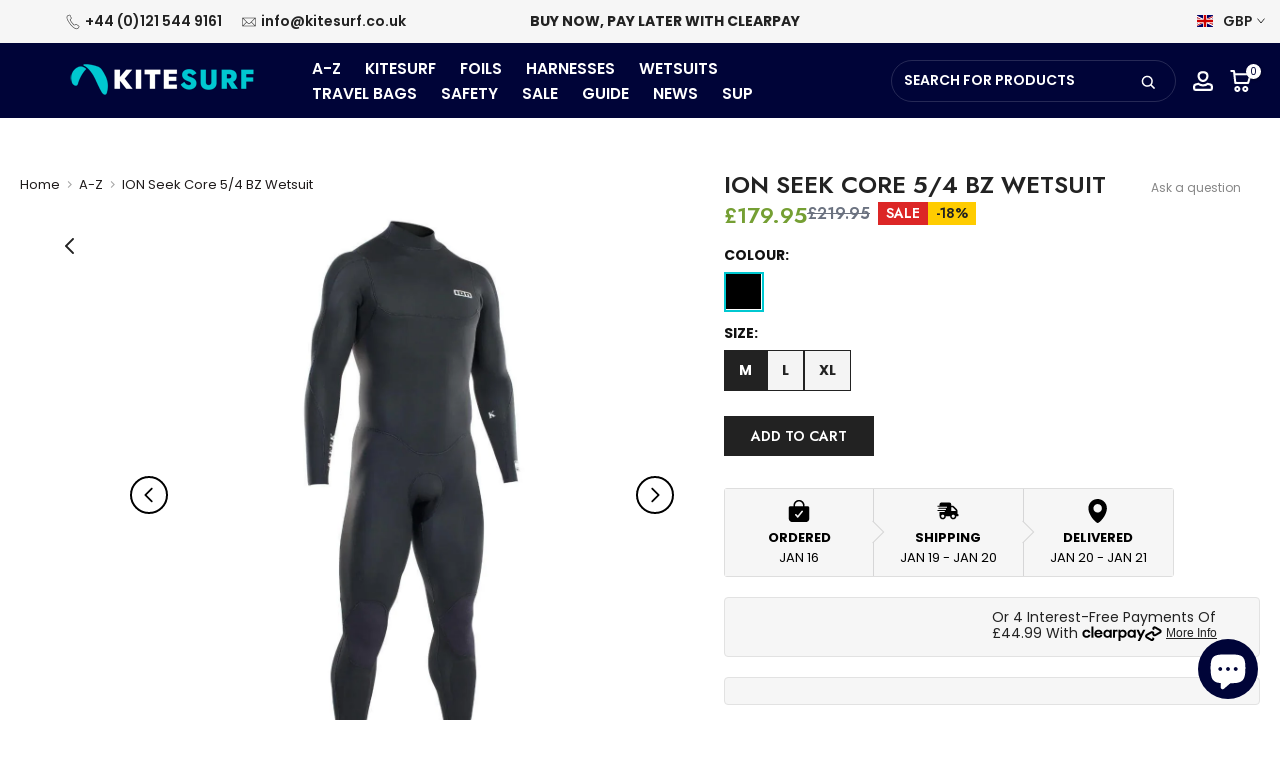

--- FILE ---
content_type: text/html; charset=utf-8
request_url: https://kitesurf.co.uk/products/ion-seek-core-5-4-bz-wetsuit
body_size: 82505
content:
<!doctype html><!-- Latest compiled and minified CSS --><html
  class="t4sp-theme t4s-wrapper__wide rtl_false swatch_color_style_1 pr_border_style_1 pr_img_effect_2 enable_eff_img1_true badge_shape_2 css_for_wis_app_true shadow_round_img_false t4s-header__inline is-remove-unavai-2 t4_compare_false t4s-cart-count-0 t4s-pr-ellipsis-false
 no-js"
  lang="en"
  
>


  
  <head>


<!-- Google tag (gtag.js) --> <script async src="https://www.googletagmanager.com/gtag/js?id=AW-16448163169"></script> <script> window.dataLayer = window.dataLayer || []; function gtag(){dataLayer.push(arguments);} gtag('js', new Date()); gtag('config', 'AW-16448163169'); </script> 



    


    
    <!-- Added by AVADA SEO Suite -->
    


<meta name="twitter:image" content="http://kitesurf.co.uk/cdn/shop/products/ion-seek-core-54-bz-wetsuit-kitesurf-1.jpg?v=1706199785">
    
<script>
  const avadaLightJsExclude = ['cdn.nfcube.com', 'assets/ecom.js', 'variant-title-king', 'linked_options_variants', 'smile-loader.js', 'smart-product-filter-search', 'rivo-loyalty-referrals', 'avada-cookie-consent', 'consentmo-gdpr', 'quinn'];
  const avadaLightJsInclude = ['https://www.googletagmanager.com/', 'https://connect.facebook.net/', 'https://business-api.tiktok.com/', 'https://static.klaviyo.com/'];
  window.AVADA_SPEED_BLACKLIST = avadaLightJsInclude.map(item => new RegExp(item, 'i'));
  window.AVADA_SPEED_WHITELIST = avadaLightJsExclude.map(item => new RegExp(item, 'i'));
</script>

<script>
  const isSpeedUpEnable = !1741336272024 || Date.now() < 1741336272024;
  if (isSpeedUpEnable) {
    const avadaSpeedUp=0.5;
    if(isSpeedUpEnable) {
  function _0x55aa(_0x575858,_0x2fd0be){const _0x30a92f=_0x1cb5();return _0x55aa=function(_0x4e8b41,_0xcd1690){_0x4e8b41=_0x4e8b41-(0xb5e+0xd*0x147+-0x1b1a);let _0x1c09f7=_0x30a92f[_0x4e8b41];return _0x1c09f7;},_0x55aa(_0x575858,_0x2fd0be);}(function(_0x4ad4dc,_0x42545f){const _0x5c7741=_0x55aa,_0x323f4d=_0x4ad4dc();while(!![]){try{const _0x588ea5=parseInt(_0x5c7741(0x10c))/(0xb6f+-0x1853+0xce5)*(-parseInt(_0x5c7741(0x157))/(-0x2363*0x1+0x1dd4+0x591*0x1))+-parseInt(_0x5c7741(0x171))/(0x269b+-0xeb+-0xf*0x283)*(parseInt(_0x5c7741(0x116))/(0x2e1+0x1*0x17b3+-0x110*0x19))+-parseInt(_0x5c7741(0x147))/(-0x1489+-0x312*0x6+0x26fa*0x1)+-parseInt(_0x5c7741(0xfa))/(-0x744+0x1*0xb5d+-0x413)*(-parseInt(_0x5c7741(0x102))/(-0x1e87+0x9e*-0x16+0x2c22))+parseInt(_0x5c7741(0x136))/(0x1e2d+0x1498+-0x1a3*0x1f)+parseInt(_0x5c7741(0x16e))/(0x460+0x1d96+0x3*-0xb4f)*(-parseInt(_0x5c7741(0xe3))/(-0x9ca+-0x1*-0x93f+0x1*0x95))+parseInt(_0x5c7741(0xf8))/(-0x1f73*0x1+0x6*-0x510+0x3dde);if(_0x588ea5===_0x42545f)break;else _0x323f4d['push'](_0x323f4d['shift']());}catch(_0x5d6d7e){_0x323f4d['push'](_0x323f4d['shift']());}}}(_0x1cb5,-0x193549+0x5dc3*-0x31+-0x2f963*-0x13),(function(){const _0x5cb2b4=_0x55aa,_0x23f9e9={'yXGBq':function(_0x237aef,_0x385938){return _0x237aef!==_0x385938;},'XduVF':function(_0x21018d,_0x56ff60){return _0x21018d===_0x56ff60;},'RChnz':_0x5cb2b4(0xf4)+_0x5cb2b4(0xe9)+_0x5cb2b4(0x14a),'TAsuR':function(_0xe21eca,_0x33e114){return _0xe21eca%_0x33e114;},'EvLYw':function(_0x1326ad,_0x261d04){return _0x1326ad!==_0x261d04;},'nnhAQ':_0x5cb2b4(0x107),'swpMF':_0x5cb2b4(0x16d),'plMMu':_0x5cb2b4(0xe8)+_0x5cb2b4(0x135),'PqBPA':function(_0x2ba85c,_0x35b541){return _0x2ba85c<_0x35b541;},'NKPCA':_0x5cb2b4(0xfc),'TINqh':function(_0x4116e3,_0x3ffd02,_0x2c8722){return _0x4116e3(_0x3ffd02,_0x2c8722);},'BAueN':_0x5cb2b4(0x120),'NgloT':_0x5cb2b4(0x14c),'ThSSU':function(_0xeb212a,_0x4341c1){return _0xeb212a+_0x4341c1;},'lDDHN':function(_0x4a1a48,_0x45ebfb){return _0x4a1a48 instanceof _0x45ebfb;},'toAYB':function(_0xcf0fa9,_0xf5fa6a){return _0xcf0fa9 instanceof _0xf5fa6a;},'VMiyW':function(_0x5300e4,_0x44e0f4){return _0x5300e4(_0x44e0f4);},'iyhbw':_0x5cb2b4(0x119),'zuWfR':function(_0x19c3e4,_0x4ee6e8){return _0x19c3e4<_0x4ee6e8;},'vEmrv':function(_0xd798cf,_0x5ea2dd){return _0xd798cf!==_0x5ea2dd;},'yxERj':function(_0x24b03b,_0x5aa292){return _0x24b03b||_0x5aa292;},'MZpwM':_0x5cb2b4(0x110)+_0x5cb2b4(0x109)+'pt','IeUHK':function(_0x5a4c7e,_0x2edf70){return _0x5a4c7e-_0x2edf70;},'Idvge':function(_0x3b526e,_0x36b469){return _0x3b526e<_0x36b469;},'qRwfm':_0x5cb2b4(0x16b)+_0x5cb2b4(0xf1),'CvXDN':function(_0x4b4208,_0x1db216){return _0x4b4208<_0x1db216;},'acPIM':function(_0x7d44b7,_0x3020d2){return _0x7d44b7(_0x3020d2);},'MyLMO':function(_0x22d4b2,_0xe7a6a0){return _0x22d4b2<_0xe7a6a0;},'boDyh':function(_0x176992,_0x346381,_0xab7fc){return _0x176992(_0x346381,_0xab7fc);},'ZANXD':_0x5cb2b4(0x10f)+_0x5cb2b4(0x12a)+_0x5cb2b4(0x142),'CXwRZ':_0x5cb2b4(0x123)+_0x5cb2b4(0x15f),'AuMHM':_0x5cb2b4(0x161),'KUuFZ':_0x5cb2b4(0xe6),'MSwtw':_0x5cb2b4(0x13a),'ERvPB':_0x5cb2b4(0x134),'ycTDj':_0x5cb2b4(0x15b),'Tvhir':_0x5cb2b4(0x154)},_0x469be1=_0x23f9e9[_0x5cb2b4(0x153)],_0x36fe07={'blacklist':window[_0x5cb2b4(0x11f)+_0x5cb2b4(0x115)+'T'],'whitelist':window[_0x5cb2b4(0x11f)+_0x5cb2b4(0x13e)+'T']},_0x26516a={'blacklisted':[]},_0x34e4a6=(_0x2be2f5,_0x25b3b2)=>{const _0x80dd2=_0x5cb2b4;if(_0x2be2f5&&(!_0x25b3b2||_0x23f9e9[_0x80dd2(0x13b)](_0x25b3b2,_0x469be1))&&(!_0x36fe07[_0x80dd2(0x170)]||_0x36fe07[_0x80dd2(0x170)][_0x80dd2(0x151)](_0xa5c7cf=>_0xa5c7cf[_0x80dd2(0x12b)](_0x2be2f5)))&&(!_0x36fe07[_0x80dd2(0x165)]||_0x36fe07[_0x80dd2(0x165)][_0x80dd2(0x156)](_0x4e2570=>!_0x4e2570[_0x80dd2(0x12b)](_0x2be2f5)))&&_0x23f9e9[_0x80dd2(0xf7)](avadaSpeedUp,0x5*0x256+-0x1*0x66c+-0x542+0.5)&&_0x2be2f5[_0x80dd2(0x137)](_0x23f9e9[_0x80dd2(0xe7)])){const _0x413c89=_0x2be2f5[_0x80dd2(0x16c)];return _0x23f9e9[_0x80dd2(0xf7)](_0x23f9e9[_0x80dd2(0x11e)](_0x413c89,-0x1deb*-0x1+0xf13+-0x2cfc),0x1176+-0x78b*0x5+0x1441);}return _0x2be2f5&&(!_0x25b3b2||_0x23f9e9[_0x80dd2(0xed)](_0x25b3b2,_0x469be1))&&(!_0x36fe07[_0x80dd2(0x170)]||_0x36fe07[_0x80dd2(0x170)][_0x80dd2(0x151)](_0x3d689d=>_0x3d689d[_0x80dd2(0x12b)](_0x2be2f5)))&&(!_0x36fe07[_0x80dd2(0x165)]||_0x36fe07[_0x80dd2(0x165)][_0x80dd2(0x156)](_0x26a7b3=>!_0x26a7b3[_0x80dd2(0x12b)](_0x2be2f5)));},_0x11462f=function(_0x42927f){const _0x346823=_0x5cb2b4,_0x5426ae=_0x42927f[_0x346823(0x159)+'te'](_0x23f9e9[_0x346823(0x14e)]);return _0x36fe07[_0x346823(0x170)]&&_0x36fe07[_0x346823(0x170)][_0x346823(0x156)](_0x107b0d=>!_0x107b0d[_0x346823(0x12b)](_0x5426ae))||_0x36fe07[_0x346823(0x165)]&&_0x36fe07[_0x346823(0x165)][_0x346823(0x151)](_0x1e7160=>_0x1e7160[_0x346823(0x12b)](_0x5426ae));},_0x39299f=new MutationObserver(_0x45c995=>{const _0x21802a=_0x5cb2b4,_0x3bc801={'mafxh':function(_0x6f9c57,_0x229989){const _0x9d39b1=_0x55aa;return _0x23f9e9[_0x9d39b1(0xf7)](_0x6f9c57,_0x229989);},'SrchE':_0x23f9e9[_0x21802a(0xe2)],'pvjbV':_0x23f9e9[_0x21802a(0xf6)]};for(let _0x333494=-0x7d7+-0x893+0x106a;_0x23f9e9[_0x21802a(0x158)](_0x333494,_0x45c995[_0x21802a(0x16c)]);_0x333494++){const {addedNodes:_0x1b685b}=_0x45c995[_0x333494];for(let _0x2f087=0x1f03+0x84b+0x1*-0x274e;_0x23f9e9[_0x21802a(0x158)](_0x2f087,_0x1b685b[_0x21802a(0x16c)]);_0x2f087++){const _0x4e5bac=_0x1b685b[_0x2f087];if(_0x23f9e9[_0x21802a(0xf7)](_0x4e5bac[_0x21802a(0x121)],-0x1f3a+-0x1*0x1b93+-0x3*-0x139a)&&_0x23f9e9[_0x21802a(0xf7)](_0x4e5bac[_0x21802a(0x152)],_0x23f9e9[_0x21802a(0xe0)])){const _0x5d9a67=_0x4e5bac[_0x21802a(0x107)],_0x3fb522=_0x4e5bac[_0x21802a(0x16d)];if(_0x23f9e9[_0x21802a(0x103)](_0x34e4a6,_0x5d9a67,_0x3fb522)){_0x26516a[_0x21802a(0x160)+'d'][_0x21802a(0x128)]([_0x4e5bac,_0x4e5bac[_0x21802a(0x16d)]]),_0x4e5bac[_0x21802a(0x16d)]=_0x469be1;const _0x1e52da=function(_0x2c95ff){const _0x359b13=_0x21802a;if(_0x3bc801[_0x359b13(0x118)](_0x4e5bac[_0x359b13(0x159)+'te'](_0x3bc801[_0x359b13(0x166)]),_0x469be1))_0x2c95ff[_0x359b13(0x112)+_0x359b13(0x150)]();_0x4e5bac[_0x359b13(0xec)+_0x359b13(0x130)](_0x3bc801[_0x359b13(0xe4)],_0x1e52da);};_0x4e5bac[_0x21802a(0x12d)+_0x21802a(0x163)](_0x23f9e9[_0x21802a(0xf6)],_0x1e52da),_0x4e5bac[_0x21802a(0x12c)+_0x21802a(0x131)]&&_0x4e5bac[_0x21802a(0x12c)+_0x21802a(0x131)][_0x21802a(0x11a)+'d'](_0x4e5bac);}}}}});_0x39299f[_0x5cb2b4(0x105)](document[_0x5cb2b4(0x10b)+_0x5cb2b4(0x16a)],{'childList':!![],'subtree':!![]});const _0x2910a9=/[|\\{}()\[\]^$+*?.]/g,_0xa9f173=function(..._0x1baa33){const _0x3053cc=_0x5cb2b4,_0x2e6f61={'mMWha':function(_0x158c76,_0x5c404b){const _0x25a05c=_0x55aa;return _0x23f9e9[_0x25a05c(0xf7)](_0x158c76,_0x5c404b);},'BXirI':_0x23f9e9[_0x3053cc(0x141)],'COGok':function(_0x421bf7,_0x55453a){const _0x4fd417=_0x3053cc;return _0x23f9e9[_0x4fd417(0x167)](_0x421bf7,_0x55453a);},'XLSAp':function(_0x193984,_0x35c446){const _0x5bbecf=_0x3053cc;return _0x23f9e9[_0x5bbecf(0xed)](_0x193984,_0x35c446);},'EygRw':function(_0xfbb69c,_0x21b15d){const _0xe5c840=_0x3053cc;return _0x23f9e9[_0xe5c840(0x104)](_0xfbb69c,_0x21b15d);},'xZuNx':_0x23f9e9[_0x3053cc(0x139)],'SBUaW':function(_0x5739bf,_0x2c2fab){const _0x42cbb1=_0x3053cc;return _0x23f9e9[_0x42cbb1(0x172)](_0x5739bf,_0x2c2fab);},'EAoTR':function(_0x123b29,_0x5b29bf){const _0x2828d2=_0x3053cc;return _0x23f9e9[_0x2828d2(0x11d)](_0x123b29,_0x5b29bf);},'cdYdq':_0x23f9e9[_0x3053cc(0x14e)],'WzJcf':_0x23f9e9[_0x3053cc(0xe2)],'nytPK':function(_0x53f733,_0x4ad021){const _0x4f0333=_0x3053cc;return _0x23f9e9[_0x4f0333(0x148)](_0x53f733,_0x4ad021);},'oUrHG':_0x23f9e9[_0x3053cc(0x14d)],'dnxjX':function(_0xed6b5f,_0x573f55){const _0x57aa03=_0x3053cc;return _0x23f9e9[_0x57aa03(0x15a)](_0xed6b5f,_0x573f55);}};_0x23f9e9[_0x3053cc(0x15d)](_0x1baa33[_0x3053cc(0x16c)],-0x1a3*-0x9+-0xf9*0xb+-0x407*0x1)?(_0x36fe07[_0x3053cc(0x170)]=[],_0x36fe07[_0x3053cc(0x165)]=[]):(_0x36fe07[_0x3053cc(0x170)]&&(_0x36fe07[_0x3053cc(0x170)]=_0x36fe07[_0x3053cc(0x170)][_0x3053cc(0x106)](_0xa8e001=>_0x1baa33[_0x3053cc(0x156)](_0x4a8a28=>{const _0x2e425b=_0x3053cc;if(_0x2e6f61[_0x2e425b(0x111)](typeof _0x4a8a28,_0x2e6f61[_0x2e425b(0x155)]))return!_0xa8e001[_0x2e425b(0x12b)](_0x4a8a28);else{if(_0x2e6f61[_0x2e425b(0xeb)](_0x4a8a28,RegExp))return _0x2e6f61[_0x2e425b(0x145)](_0xa8e001[_0x2e425b(0xdf)](),_0x4a8a28[_0x2e425b(0xdf)]());}}))),_0x36fe07[_0x3053cc(0x165)]&&(_0x36fe07[_0x3053cc(0x165)]=[..._0x36fe07[_0x3053cc(0x165)],..._0x1baa33[_0x3053cc(0xff)](_0x4e4c02=>{const _0x7c755c=_0x3053cc;if(_0x23f9e9[_0x7c755c(0xf7)](typeof _0x4e4c02,_0x23f9e9[_0x7c755c(0x141)])){const _0x932437=_0x4e4c02[_0x7c755c(0xea)](_0x2910a9,_0x23f9e9[_0x7c755c(0x16f)]),_0x34e686=_0x23f9e9[_0x7c755c(0xf0)](_0x23f9e9[_0x7c755c(0xf0)]('.*',_0x932437),'.*');if(_0x36fe07[_0x7c755c(0x165)][_0x7c755c(0x156)](_0x21ef9a=>_0x21ef9a[_0x7c755c(0xdf)]()!==_0x34e686[_0x7c755c(0xdf)]()))return new RegExp(_0x34e686);}else{if(_0x23f9e9[_0x7c755c(0x117)](_0x4e4c02,RegExp)){if(_0x36fe07[_0x7c755c(0x165)][_0x7c755c(0x156)](_0x5a3f09=>_0x5a3f09[_0x7c755c(0xdf)]()!==_0x4e4c02[_0x7c755c(0xdf)]()))return _0x4e4c02;}}return null;})[_0x3053cc(0x106)](Boolean)]));const _0x3eeb55=document[_0x3053cc(0x11b)+_0x3053cc(0x10e)](_0x23f9e9[_0x3053cc(0xf0)](_0x23f9e9[_0x3053cc(0xf0)](_0x23f9e9[_0x3053cc(0x122)],_0x469be1),'"]'));for(let _0xf831f7=-0x21aa+-0x1793+0x393d*0x1;_0x23f9e9[_0x3053cc(0x14b)](_0xf831f7,_0x3eeb55[_0x3053cc(0x16c)]);_0xf831f7++){const _0x5868cb=_0x3eeb55[_0xf831f7];_0x23f9e9[_0x3053cc(0x132)](_0x11462f,_0x5868cb)&&(_0x26516a[_0x3053cc(0x160)+'d'][_0x3053cc(0x128)]([_0x5868cb,_0x23f9e9[_0x3053cc(0x14d)]]),_0x5868cb[_0x3053cc(0x12c)+_0x3053cc(0x131)][_0x3053cc(0x11a)+'d'](_0x5868cb));}let _0xdf8cd0=-0x17da+0x2461+-0xc87*0x1;[..._0x26516a[_0x3053cc(0x160)+'d']][_0x3053cc(0x10d)](([_0x226aeb,_0x33eaa7],_0xe33bca)=>{const _0x2aa7bf=_0x3053cc;if(_0x2e6f61[_0x2aa7bf(0x143)](_0x11462f,_0x226aeb)){const _0x41da0d=document[_0x2aa7bf(0x11c)+_0x2aa7bf(0x131)](_0x2e6f61[_0x2aa7bf(0x127)]);for(let _0x6784c7=0xd7b+-0xaa5+-0x2d6;_0x2e6f61[_0x2aa7bf(0x164)](_0x6784c7,_0x226aeb[_0x2aa7bf(0xe5)][_0x2aa7bf(0x16c)]);_0x6784c7++){const _0x4ca758=_0x226aeb[_0x2aa7bf(0xe5)][_0x6784c7];_0x2e6f61[_0x2aa7bf(0x12f)](_0x4ca758[_0x2aa7bf(0x133)],_0x2e6f61[_0x2aa7bf(0x13f)])&&_0x2e6f61[_0x2aa7bf(0x145)](_0x4ca758[_0x2aa7bf(0x133)],_0x2e6f61[_0x2aa7bf(0x100)])&&_0x41da0d[_0x2aa7bf(0xe1)+'te'](_0x4ca758[_0x2aa7bf(0x133)],_0x226aeb[_0x2aa7bf(0xe5)][_0x6784c7][_0x2aa7bf(0x12e)]);}_0x41da0d[_0x2aa7bf(0xe1)+'te'](_0x2e6f61[_0x2aa7bf(0x13f)],_0x226aeb[_0x2aa7bf(0x107)]),_0x41da0d[_0x2aa7bf(0xe1)+'te'](_0x2e6f61[_0x2aa7bf(0x100)],_0x2e6f61[_0x2aa7bf(0x101)](_0x33eaa7,_0x2e6f61[_0x2aa7bf(0x126)])),document[_0x2aa7bf(0x113)][_0x2aa7bf(0x146)+'d'](_0x41da0d),_0x26516a[_0x2aa7bf(0x160)+'d'][_0x2aa7bf(0x162)](_0x2e6f61[_0x2aa7bf(0x13d)](_0xe33bca,_0xdf8cd0),-0x105d*0x2+0x1*-0xeaa+0x2f65),_0xdf8cd0++;}}),_0x36fe07[_0x3053cc(0x170)]&&_0x23f9e9[_0x3053cc(0xf3)](_0x36fe07[_0x3053cc(0x170)][_0x3053cc(0x16c)],0x10f2+-0x1a42+0x951)&&_0x39299f[_0x3053cc(0x15c)]();},_0x4c2397=document[_0x5cb2b4(0x11c)+_0x5cb2b4(0x131)],_0x573f89={'src':Object[_0x5cb2b4(0x14f)+_0x5cb2b4(0xfd)+_0x5cb2b4(0x144)](HTMLScriptElement[_0x5cb2b4(0xf9)],_0x23f9e9[_0x5cb2b4(0x14e)]),'type':Object[_0x5cb2b4(0x14f)+_0x5cb2b4(0xfd)+_0x5cb2b4(0x144)](HTMLScriptElement[_0x5cb2b4(0xf9)],_0x23f9e9[_0x5cb2b4(0xe2)])};document[_0x5cb2b4(0x11c)+_0x5cb2b4(0x131)]=function(..._0x4db605){const _0x1480b5=_0x5cb2b4,_0x3a6982={'KNNxG':function(_0x32fa39,_0x2a57e4,_0x3cc08f){const _0x5ead12=_0x55aa;return _0x23f9e9[_0x5ead12(0x169)](_0x32fa39,_0x2a57e4,_0x3cc08f);}};if(_0x23f9e9[_0x1480b5(0x13b)](_0x4db605[-0x4*-0x376+0x4*0x2f+-0xe94][_0x1480b5(0x140)+'e'](),_0x23f9e9[_0x1480b5(0x139)]))return _0x4c2397[_0x1480b5(0x114)](document)(..._0x4db605);const _0x2f091d=_0x4c2397[_0x1480b5(0x114)](document)(..._0x4db605);try{Object[_0x1480b5(0xf2)+_0x1480b5(0x149)](_0x2f091d,{'src':{..._0x573f89[_0x1480b5(0x107)],'set'(_0x3ae2bc){const _0x5d6fdc=_0x1480b5;_0x3a6982[_0x5d6fdc(0x129)](_0x34e4a6,_0x3ae2bc,_0x2f091d[_0x5d6fdc(0x16d)])&&_0x573f89[_0x5d6fdc(0x16d)][_0x5d6fdc(0x10a)][_0x5d6fdc(0x125)](this,_0x469be1),_0x573f89[_0x5d6fdc(0x107)][_0x5d6fdc(0x10a)][_0x5d6fdc(0x125)](this,_0x3ae2bc);}},'type':{..._0x573f89[_0x1480b5(0x16d)],'get'(){const _0x436e9e=_0x1480b5,_0x4b63b9=_0x573f89[_0x436e9e(0x16d)][_0x436e9e(0xfb)][_0x436e9e(0x125)](this);if(_0x23f9e9[_0x436e9e(0xf7)](_0x4b63b9,_0x469be1)||_0x23f9e9[_0x436e9e(0x103)](_0x34e4a6,this[_0x436e9e(0x107)],_0x4b63b9))return null;return _0x4b63b9;},'set'(_0x174ea3){const _0x1dff57=_0x1480b5,_0xa2fd13=_0x23f9e9[_0x1dff57(0x103)](_0x34e4a6,_0x2f091d[_0x1dff57(0x107)],_0x2f091d[_0x1dff57(0x16d)])?_0x469be1:_0x174ea3;_0x573f89[_0x1dff57(0x16d)][_0x1dff57(0x10a)][_0x1dff57(0x125)](this,_0xa2fd13);}}}),_0x2f091d[_0x1480b5(0xe1)+'te']=function(_0x5b0870,_0x8c60d5){const _0xab22d4=_0x1480b5;if(_0x23f9e9[_0xab22d4(0xf7)](_0x5b0870,_0x23f9e9[_0xab22d4(0xe2)])||_0x23f9e9[_0xab22d4(0xf7)](_0x5b0870,_0x23f9e9[_0xab22d4(0x14e)]))_0x2f091d[_0x5b0870]=_0x8c60d5;else HTMLScriptElement[_0xab22d4(0xf9)][_0xab22d4(0xe1)+'te'][_0xab22d4(0x125)](_0x2f091d,_0x5b0870,_0x8c60d5);};}catch(_0x5a9461){console[_0x1480b5(0x168)](_0x23f9e9[_0x1480b5(0xef)],_0x5a9461);}return _0x2f091d;};const _0x5883c5=[_0x23f9e9[_0x5cb2b4(0xfe)],_0x23f9e9[_0x5cb2b4(0x13c)],_0x23f9e9[_0x5cb2b4(0xf5)],_0x23f9e9[_0x5cb2b4(0x15e)],_0x23f9e9[_0x5cb2b4(0x138)],_0x23f9e9[_0x5cb2b4(0x124)]],_0x4ab8d2=_0x5883c5[_0x5cb2b4(0xff)](_0x439d08=>{return{'type':_0x439d08,'listener':()=>_0xa9f173(),'options':{'passive':!![]}};});_0x4ab8d2[_0x5cb2b4(0x10d)](_0x4d3535=>{const _0x3882ab=_0x5cb2b4;document[_0x3882ab(0x12d)+_0x3882ab(0x163)](_0x4d3535[_0x3882ab(0x16d)],_0x4d3535[_0x3882ab(0xee)],_0x4d3535[_0x3882ab(0x108)]);});}()));function _0x1cb5(){const _0x15f8e0=['ault','some','tagName','CXwRZ','wheel','BXirI','every','6lYvYYX','PqBPA','getAttribu','IeUHK','touchstart','disconnect','Idvge','ERvPB','/blocked','blackliste','keydown','splice','stener','SBUaW','whitelist','SrchE','toAYB','warn','boDyh','ement','script[typ','length','type','346347wGqEBH','NgloT','blacklist','33OVoYHk','zuWfR','toString','NKPCA','setAttribu','swpMF','230EEqEiq','pvjbV','attributes','mousemove','RChnz','beforescri','y.com/exte','replace','COGok','removeEven','EvLYw','listener','ZANXD','ThSSU','e="','defineProp','MyLMO','cdn.shopif','MSwtw','plMMu','XduVF','22621984JRJQxz','prototype','8818116NVbcZr','get','SCRIPT','ertyDescri','AuMHM','map','WzJcf','nytPK','7kiZatp','TINqh','VMiyW','observe','filter','src','options','n/javascri','set','documentEl','478083wuqgQV','forEach','torAll','Avada cann','applicatio','mMWha','preventDef','head','bind','D_BLACKLIS','75496skzGVx','lDDHN','mafxh','script','removeChil','querySelec','createElem','vEmrv','TAsuR','AVADA_SPEE','string','nodeType','qRwfm','javascript','Tvhir','call','oUrHG','xZuNx','push','KNNxG','ot lazy lo','test','parentElem','addEventLi','value','EAoTR','tListener','ent','acPIM','name','touchmove','ptexecute','6968312SmqlIb','includes','ycTDj','iyhbw','touchend','yXGBq','KUuFZ','dnxjX','D_WHITELIS','cdYdq','toLowerCas','BAueN','ad script','EygRw','ptor','XLSAp','appendChil','4975500NoPAFA','yxERj','erties','nsions','CvXDN','\$&','MZpwM','nnhAQ','getOwnProp'];_0x1cb5=function(){return _0x15f8e0;};return _0x1cb5();}
}
    class LightJsLoader{constructor(e){this.jQs=[],this.listener=this.handleListener.bind(this,e),this.scripts=["default","defer","async"].reduce(((e,t)=>({...e,[t]:[]})),{});const t=this;e.forEach((e=>window.addEventListener(e,t.listener,{passive:!0})))}handleListener(e){const t=this;return e.forEach((e=>window.removeEventListener(e,t.listener))),"complete"===document.readyState?this.handleDOM():document.addEventListener("readystatechange",(e=>{if("complete"===e.target.readyState)return setTimeout(t.handleDOM.bind(t),1)}))}async handleDOM(){this.suspendEvent(),this.suspendJQuery(),this.findScripts(),this.preloadScripts();for(const e of Object.keys(this.scripts))await this.replaceScripts(this.scripts[e]);for(const e of["DOMContentLoaded","readystatechange"])await this.requestRepaint(),document.dispatchEvent(new Event("lightJS-"+e));document.lightJSonreadystatechange&&document.lightJSonreadystatechange();for(const e of["DOMContentLoaded","load"])await this.requestRepaint(),window.dispatchEvent(new Event("lightJS-"+e));await this.requestRepaint(),window.lightJSonload&&window.lightJSonload(),await this.requestRepaint(),this.jQs.forEach((e=>e(window).trigger("lightJS-jquery-load"))),window.dispatchEvent(new Event("lightJS-pageshow")),await this.requestRepaint(),window.lightJSonpageshow&&window.lightJSonpageshow()}async requestRepaint(){return new Promise((e=>requestAnimationFrame(e)))}findScripts(){document.querySelectorAll("script[type=lightJs]").forEach((e=>{e.hasAttribute("src")?e.hasAttribute("async")&&e.async?this.scripts.async.push(e):e.hasAttribute("defer")&&e.defer?this.scripts.defer.push(e):this.scripts.default.push(e):this.scripts.default.push(e)}))}preloadScripts(){const e=this,t=Object.keys(this.scripts).reduce(((t,n)=>[...t,...e.scripts[n]]),[]),n=document.createDocumentFragment();t.forEach((e=>{const t=e.getAttribute("src");if(!t)return;const s=document.createElement("link");s.href=t,s.rel="preload",s.as="script",n.appendChild(s)})),document.head.appendChild(n)}async replaceScripts(e){let t;for(;t=e.shift();)await this.requestRepaint(),new Promise((e=>{const n=document.createElement("script");[...t.attributes].forEach((e=>{"type"!==e.nodeName&&n.setAttribute(e.nodeName,e.nodeValue)})),t.hasAttribute("src")?(n.addEventListener("load",e),n.addEventListener("error",e)):(n.text=t.text,e()),t.parentNode.replaceChild(n,t)}))}suspendEvent(){const e={};[{obj:document,name:"DOMContentLoaded"},{obj:window,name:"DOMContentLoaded"},{obj:window,name:"load"},{obj:window,name:"pageshow"},{obj:document,name:"readystatechange"}].map((t=>function(t,n){function s(n){return e[t].list.indexOf(n)>=0?"lightJS-"+n:n}e[t]||(e[t]={list:[n],add:t.addEventListener,remove:t.removeEventListener},t.addEventListener=(...n)=>{n[0]=s(n[0]),e[t].add.apply(t,n)},t.removeEventListener=(...n)=>{n[0]=s(n[0]),e[t].remove.apply(t,n)})}(t.obj,t.name))),[{obj:document,name:"onreadystatechange"},{obj:window,name:"onpageshow"}].map((e=>function(e,t){let n=e[t];Object.defineProperty(e,t,{get:()=>n||function(){},set:s=>{e["lightJS"+t]=n=s}})}(e.obj,e.name)))}suspendJQuery(){const e=this;let t=window.jQuery;Object.defineProperty(window,"jQuery",{get:()=>t,set(n){if(!n||!n.fn||!e.jQs.includes(n))return void(t=n);n.fn.ready=n.fn.init.prototype.ready=e=>{e.bind(document)(n)};const s=n.fn.on;n.fn.on=n.fn.init.prototype.on=function(...e){if(window!==this[0])return s.apply(this,e),this;const t=e=>e.split(" ").map((e=>"load"===e||0===e.indexOf("load.")?"lightJS-jquery-load":e)).join(" ");return"string"==typeof e[0]||e[0]instanceof String?(e[0]=t(e[0]),s.apply(this,e),this):("object"==typeof e[0]&&Object.keys(e[0]).forEach((n=>{delete Object.assign(e[0],{[t(n)]:e[0][n]})[n]})),s.apply(this,e),this)},e.jQs.push(n),t=n}})}}
new LightJsLoader(["keydown","mousemove","touchend","touchmove","touchstart","wheel"]);
  }
</script>













<!-- Added by AVADA SEO Suite: Product Structured Data -->
<script type="application/ld+json">{
"@context": "https://schema.org/",
"@type": "Product",
"@id": "https://kitesurf.co.uk/products/ion-seek-core-5-4-bz-wetsuit",
"name": "ION Seek Core 5/4 BZ Wetsuit",
"description": "The ION Seek Core offers awesome upper body flex and wearing comfort this high value looking wetsuit with good stretch has many of the features of the top end line wetsuits at a fraction of the price! The single-lined back panel allows freedom of movement where needed, whilst Hot Stuff 2.0 provides warmth and quick drying.In spots without thermal lining, super soft Silk Stuff increases next-to-skin comfort to the max. Highly durable nylon in the leg and torso area make the Seek Core a very robust companion for your adventures as well as additional protection pads at the shins as well as detachable leg loops to prevent water from rushing into the suit.No matter if you go kiting, windsurfing or shred at the wakeboard cable park, this wetsuit will look great in any sport!All progressive kiters, windsurfers and wakeboarders who are simply looking for a comfortable quality product with a reasonable price / performance ratio.Features:Hot Stuff 2.0: Smooth inside lining for a comfortable feeling on bare skin. Despite its snuggly appearance it proves to be really hard core when it comes to the interior&#39;s superb flexible characteristics.Silk Stuff: Highly elastic neoprene tape reinforces the seams on the lower body and commonly stressed cuff area from the inside.Maxi Tape: Highly elastic neoprene tape reinforces the seams on the lower body and commonly stressed cuff area from the insideSweep Cut:Seam-free shoulder design for increased paddle reach and shoulder rotationSeam Reinforcements: All stress points are reinforced and secured from the inside with Melco tape for increased lifespan. If you accidentally left the suit in the trunk of your car on a hot day, they can start to peel off. Don&#39;t panic! Gently use an iron over the affected area as the glue is activated by heat.Detachable Velcro Leg Loops: For an even tighter seal. If needed the velcro loop avoids any intrusion of water by perfect adjustment. In the unlikely case that the loop releases on the water it can not get lost due to its unique construction.Water Gate:Extra panel on the inside that seals off the back zipper and acts as a barrier preventing water from rushing into the wetsuit.Leg Loop:Velcro patch to offer the option of attaching the Leg loops. The loops can be wrapped tightly around the ankle to prevent water from rushing into the suit. To avoid losing the Leg_Loops  when you&#39;re in the water, they feature a unique, extra-strong velcro construction.5mm Body / Arms / LegsSizeHeightWeightChestMedium176-181cm68-79kg96-100cmLarge180-185cm77-88kg100-106cmX Large183-188cm86-98kg106-111cm",
"brand": {
  "@type": "Brand",
  "name": "ION"
},
"offers": {
  "@type": "Offer",
  "price": "179.95",
  "priceCurrency": "GBP",
  "itemCondition": "https://schema.org/NewCondition",
  "availability": "https://schema.org/InStock",
  "url": "https://kitesurf.co.uk/products/ion-seek-core-5-4-bz-wetsuit"
},
"image": [
  "https://kitesurf.co.uk/cdn/shop/products/ion-seek-core-54-bz-wetsuit-kitesurf-1.jpg?v=1706199785",
  "https://kitesurf.co.uk/cdn/shop/products/ion-seek-core-54-bz-wetsuit-kitesurf-2.jpg?v=1706199787"
],
"releaseDate": "2023-05-02 06:51:58 +0100",
"sku": "ion-seek-core-ION Shelter Jacket AMP - Black-XL",
"mpn": "ion-seek-core-ION Shelter Jacket AMP - Black-XL"}</script>
<!-- /Added by AVADA SEO Suite --><!-- Added by AVADA SEO Suite: Breadcrumb Structured Data  -->
<script type="application/ld+json">{
  "@context": "https://schema.org",
  "@type": "BreadcrumbList",
  "itemListElement": [{
    "@type": "ListItem",
    "position": 1,
    "name": "Home",
    "item": "https://kitesurf.co.uk"
  }, {
    "@type": "ListItem",
    "position": 2,
    "name": "ION Seek Core 5/4 BZ Wetsuit",
    "item": "https://kitesurf.co.uk/products/ion-seek-core-5-4-bz-wetsuit"
  }]
}
</script>
<!-- Added by AVADA SEO Suite -->

















    <!-- /Added by AVADA SEO Suite -->
    <!-- Added by AVADA HelpCenter FAQs -->
    <script>
   window.AVADA_APP_FAQS_STATUS = window.AVADA_APP_FAQS_STATUS || {};
   window.AVADA_FAQ = window.AVADA_FAQS || {};
   window.AVADA_FAQ={"categories":[{"categoryId":"uaF3V7rqEdZnluvFsqCs","defaultCategoryId":1,"createdAt":"2023-06-26T08:22:57.956Z","question":"Order \u0026 Shipping","index":1,"position":1,"shopId":"jRtlDnLLWk9MSNcs1lTj","questions":[{"featured":true,"questionId":"0oEW4q8nti0nJ0tAJf3x","defaultQuestionId":1,"index":1,"published":true,"title":"How long will it take to receive my order?"},{"featured":true,"questionId":"AKPKgvnW5Gv4HwhI06jH","defaultQuestionId":2,"index":2,"published":true,"title":"How to track my order?"},{"featured":true,"questionId":"WFgdX9K0KDNQOhzcAw4g","defaultQuestionId":3,"index":3,"published":true,"title":"Do you ship internationally?"},{"featured":true,"questionId":"fjID9fJTFfJR9L5qweQY","defaultQuestionId":4,"index":4,"published":true,"title":"I never got my order, what to do?"}],"featured":false,"icon":"","published":true,"updatedAt":"2023-07-07T14:40:07.250Z"},{"categoryId":"pTuL3kswW1NcrBQXxGBO","defaultCategoryId":2,"createdAt":"2023-06-26T08:22:57.959Z","question":"Exchange \u0026 Return","index":1,"published":true,"shopId":"jRtlDnLLWk9MSNcs1lTj","questions":[{"featured":true,"questionId":"TkVPys4C7dRx3cBMTAG8","defaultQuestionId":5,"index":1,"published":true,"title":"What is your return policy?"},{"featured":true,"questionId":"YdZM0tVAGJjsc1IzfUvt","defaultQuestionId":6,"index":2,"published":true,"title":"Can I exchange an item?"}],"featured":false,"icon":"","position":4,"updatedAt":"2023-07-07T14:38:49.360Z"}],"faqPageSetting":{"faqPageCustomCss":"","shopId":"jRtlDnLLWk9MSNcs1lTj","fontStore":[{"label":"Jost","value":"Jost"},{"label":"Poppins","value":"Poppins"}],"categoryColor":"#3B3B3B","answerTextColor":"#181A1B","questionBackgroundColor":"#F6F6F6","questionTextColor":"#181A1B","theme":"light-faq-page","fontFamily":"Jost","q\u0026aFont":"Poppins","header":"FREQUENTLY ASKED QUESTIONS","descriptionColor":"#222","headerColor":"#222","answerBackgroundColor":"#F6f6f6","description":"","appCss":".Avada-Faq_Category-Title {text-transform: uppercase;}\n.Avada-Faq_Description {font-size: 14px;\nfont-weight: 400;\ntext-transform: none;\nfont-style: normal;\ntext-decoration: none;\nline-height: 1.4em;}\n.Avada-Faq__IconCard--light_theme {\n   display: none;\n}\n.Avada-Faq_Search-Box  {text-transform: uppercase;}\n\n#MainContent {max-width: 1200px!important;  margin : auto; display:block;}","id":"T5nvH9apoLn4SeeSsaJJ"},"questions":[{"defaultCategoryId":1,"createdAt":"2023-06-26T08:22:57.961Z","defaultQuestionId":1,"question":"How long will it take to receive my order?","answer":"Typically it takes 3-5 business days to receive your order. We’re doing our best to deliver it promptly for you. ","shopId":"jRtlDnLLWk9MSNcs1lTj","categoryId":"uaF3V7rqEdZnluvFsqCs","updatedAt":"2023-06-26T08:23:00.431Z","questionId":"0oEW4q8nti0nJ0tAJf3x"},{"defaultCategoryId":1,"createdAt":"2023-06-26T08:22:57.965Z","defaultQuestionId":2,"question":"How to track my order?","answer":"\u003cp\u003ePlease track your order at our Tracking page \u003ca href=\"https:\/\/17track.net\/en\" rel=\"noopener noreferrer\" target=\"_blank\"\u003ehttps:\/\/17track.net\/en\u003c\/a\u003e\u003c\/p\u003e","shopId":"jRtlDnLLWk9MSNcs1lTj","categoryId":"uaF3V7rqEdZnluvFsqCs","updatedAt":"2023-06-26T08:23:00.431Z","questionId":"AKPKgvnW5Gv4HwhI06jH"},{"defaultCategoryId":2,"createdAt":"2023-06-26T08:22:57.966Z","defaultQuestionId":5,"question":"What is your return policy?","answer":"\u003cp\u003ePlease check our return\/refund\/exchange policy \u003ca href=\"https:\/\/kiteshop-7435.myshopify.com\/policies\/refund-policy\" rel=\"noopener noreferrer\" target=\"_blank\"\u003ehere\u003c\/a\u003e.\u003c\/p\u003e","shopId":"jRtlDnLLWk9MSNcs1lTj","categoryId":"pTuL3kswW1NcrBQXxGBO","updatedAt":"2023-06-26T08:23:00.432Z","questionId":"TkVPys4C7dRx3cBMTAG8"},{"defaultCategoryId":1,"createdAt":"2023-06-26T08:22:57.966Z","defaultQuestionId":3,"question":"Do you ship internationally?","answer":"Yes, we do ship internationally. The shipping fee may vary depending on your location.","shopId":"jRtlDnLLWk9MSNcs1lTj","categoryId":"uaF3V7rqEdZnluvFsqCs","updatedAt":"2023-06-26T08:23:00.431Z","questionId":"WFgdX9K0KDNQOhzcAw4g"},{"defaultCategoryId":2,"createdAt":"2023-06-26T08:22:57.966Z","defaultQuestionId":6,"question":"Can I exchange an item?","answer":"\u003cp\u003eYou can exchange an item with a higher-price item or the same item with a different size. See detailed policy \u003ca href=\"https:\/\/kiteshop-7435.myshopify.com\/policies\/refund-policy\" rel=\"noopener noreferrer\" target=\"_blank\"\u003ehere\u003c\/a\u003e.\u003c\/p\u003e\u003c\/p\u003e","shopId":"jRtlDnLLWk9MSNcs1lTj","categoryId":"pTuL3kswW1NcrBQXxGBO","updatedAt":"2023-06-26T08:23:00.432Z","questionId":"YdZM0tVAGJjsc1IzfUvt"},{"defaultCategoryId":1,"createdAt":"2023-06-26T08:22:57.966Z","defaultQuestionId":4,"question":"I never got my order, what to do?","answer":"Please make sure you tracked your order from our Tracking page. Or call us at hotline: 123456XXX","shopId":"jRtlDnLLWk9MSNcs1lTj","categoryId":"uaF3V7rqEdZnluvFsqCs","updatedAt":"2023-06-26T08:23:00.431Z","questionId":"fjID9fJTFfJR9L5qweQY"}],"shop":{"disableWatermark":true,"statusFAQOnWidget":true,"statusFAQPage":true},"translation":{"Contact us":"Contact us","Chat with us":"Chat with us","Order tracking":"Order tracking","Articles":"Articles","Categories":"Categories","Tracking number":"Tracking number","Search":"Search","View all":"View all","Article":"Article","Articles ":"Articles","Type key word to find answer":"Type a keyword to find an answer"},"widgetSetting":{"hideOnMobile":false,"isPhoneCall":true,"brandColor":"#2B42E7","appCss":"","icon":"question","description":"How can I help you?","isFeaturedArticles":true,"isOrderTracking":true,"actionColor":"#FFFFFF","btnPopupColor":"#2B42E7","theme":"basic","shopId":"jRtlDnLLWk9MSNcs1lTj","backBtnLabel":"Back","contactMassage":"","contentTextFont":"Roboto","welcomeText":"Hi 👋","floatBtnLabel":"","removeBranding":false,"textColor":"#1D1D1D","contactForm":"","isContactUs":true,"isCategory":true,"whatApp":"","isCustom":true,"floatBtnPosition":"bottom_right","textFont":"Roboto","fontStore":[{"label":"Jost","value":"Jost"},{"label":"Poppins","value":"Poppins"}],"createdAt":"2023-06-26T08:22:58.765Z","isContactForm":false,"isWhatApp":false,"id":"Eg1ZBPe9K8OcPUDrEvY1","shopifyDomain":"kiteshop-7435.myshopify.com","isContactMessage":false,"phoneCall":"16844625665","email":"indianainnz@hotmail.com","defaultContactMethod":"whatsApp","contactMethod":{"skype":{"resTimeSuffix":"hour","firstMessage":"Hi there! 👋 How can I help you?","active":false,"shopName":"{{shop_name}}","resTimeValue":"1","title":"Skype","value":""},"whatsApp":{"resTimeSuffix":"hour","firstMessage":"Hi there! 👋 How can I help you?","active":false,"shopName":"{{shop_name}}","resTimeValue":"1","title":"WhatsApp","value":""},"messenger":{"resTimeSuffix":"hour","firstMessage":"Hi there! 👋 How can I help you?","active":false,"shopName":"{{shop_name}}","resTimeValue":"1","title":"Messenger","value":""},"line":{"resTimeSuffix":"hour","firstMessage":"Hi there! 👋 How can I help you?","active":false,"shopName":"{{shop_name}}","resTimeValue":"1","title":"Line","value":""},"telegram":{"resTimeSuffix":"hour","firstMessage":"Hi there! 👋 How can I help you?","active":false,"shopName":"{{shop_name}}","resTimeValue":"1","title":"Telegram","value":""},"weChat":{"resTimeSuffix":"hour","firstMessage":"Hi there! 👋 How can I help you?","active":false,"shopName":"{{shop_name}}","resTimeValue":"1","title":"WeChat","value":""},"instagram":{"resTimeSuffix":"hour","firstMessage":"Hi there! 👋 How can I help you?","active":false,"shopName":"{{shop_name}}","resTimeValue":"1","title":"Instagram","value":""},"phoneCall":{"resTimeSuffix":"hour","firstMessage":"Hi there! 👋 How can I help you?","active":true,"shopName":"{{shop_name}}","resTimeValue":"1","title":"Phone Call","value":"16844625665"},"email":{"resTimeSuffix":"hour","firstMessage":"Hi there! 👋 How can I help you?","active":false,"shopName":"{{shop_name}}","resTimeValue":"1","title":"Email","value":""}},"shopName":"KITESHOP.com","customCss":".Avada-Accordion_Item-Panel {\n    background-color: white !important;\n}"}}
   window.AVADA_APP_FAQS_STATUS.shopId = 'jRtlDnLLWk9MSNcs1lTj';
   window.AVADA_APP_FAQS_STATUS.statusFAQOnWidget = true;
 </script>
    <!-- /Added by AVADA HelpCenter FAQs -->

<meta charset="utf-8">
    <meta http-equiv="X-UA-Compatible" content="IE=edge">
    <meta
      name="viewport"
      content="width=device-width, initial-scale=1, height=device-height, minimum-scale=1.0, maximum-scale=1.0"
    >
    <meta name="theme-color" content="#fff">
    <link rel="canonical" href="https://kitesurf.co.uk/products/ion-seek-core-5-4-bz-wetsuit">
    <link rel="preconnect" href="https://cdn.shopify.com" crossorigin><link rel="shortcut icon" type="image/png" href="//kitesurf.co.uk/cdn/shop/files/fav-icon.png?v=1703190828&width=32"><link
        rel="apple-touch-icon-precomposed"
        type="image/png"
        sizes="152x152"
        href="//kitesurf.co.uk/cdn/shop/files/fav-icon.png?v=1703190828&width=152"
      ><title>ION Seek Core 5/4 BZ Wetsuit &ndash; Kitesurf</title>
      <meta
        name="description"
        content="⚡️Buy ION Seek Core 5/4 BZ Wetsuit at the lowest price in United Kingdom. Check reviews and buy ION Seek Core 5/4 BZ Wetsuit today."
      ><meta name="keywords" content="ION Seek Core 5/4 BZ Wetsuit, Kitesurf, kitesurf.co.uk"/><meta name="author" content="Kitesurf">

<meta property="og:site_name" content="Kitesurf">
<meta property="og:url" content="https://kitesurf.co.uk/products/ion-seek-core-5-4-bz-wetsuit">
<meta property="og:title" content="Ion Seek Core 5/4mm Backzip wetsuit">
<meta property="og:type" content="product">
<meta property="og:description" content="The ION Seek Core offers awesome upper body flex and wearing comfort this high value looking wetsuit with good stretch has many of the features of the top end line wetsuits at a fraction of the price! The single-lined back panel allows freedom of movement"><meta property="og:image" content="http://kitesurf.co.uk/cdn/shop/products/ion-seek-core-54-bz-wetsuit-kitesurf-1.jpg?v=1706199785">
  <meta property="og:image:secure_url" content="https://kitesurf.co.uk/cdn/shop/products/ion-seek-core-54-bz-wetsuit-kitesurf-1.jpg?v=1706199785">
  <meta property="og:image:width" content="1200">
  <meta property="og:image:height" content="1200"><meta property="og:price:amount" content="179.95">
  <meta property="og:price:currency" content="GBP"><meta name="twitter:card" content="summary_large_image">
<meta name="twitter:title" content="Ion Seek Core 5/4mm Backzip wetsuit">
<meta name="twitter:description" content="The ION Seek Core offers awesome upper body flex and wearing comfort this high value looking wetsuit with good stretch has many of the features of the top end line wetsuits at a fraction of the price! The single-lined back panel allows freedom of movement"><script src="//kitesurf.co.uk/cdn/shop/t/3/assets/lazysizes.min.js?v=83289260111445824691703009660" async="async"></script>
    <script src="//kitesurf.co.uk/cdn/shop/t/3/assets/global.min.js?v=149104643999067994981703009659" defer="defer"></script>

    <script>window.performance && window.performance.mark && window.performance.mark('shopify.content_for_header.start');</script><meta name="google-site-verification" content="Dyrc9xNzcIxwET_nfQn3CsW77B--zJR1znqv_zlGF2s">
<meta id="shopify-digital-wallet" name="shopify-digital-wallet" content="/71316439305/digital_wallets/dialog">
<meta name="shopify-checkout-api-token" content="e3173911c7b5f06e374317cb99848a37">
<meta id="in-context-paypal-metadata" data-shop-id="71316439305" data-venmo-supported="false" data-environment="production" data-locale="en_US" data-paypal-v4="true" data-currency="GBP">
<link rel="alternate" type="application/json+oembed" href="https://kitesurf.co.uk/products/ion-seek-core-5-4-bz-wetsuit.oembed">
<script async="async" src="/checkouts/internal/preloads.js?locale=en-GB"></script>
<link rel="preconnect" href="https://shop.app" crossorigin="anonymous">
<script async="async" src="https://shop.app/checkouts/internal/preloads.js?locale=en-GB&shop_id=71316439305" crossorigin="anonymous"></script>
<script id="apple-pay-shop-capabilities" type="application/json">{"shopId":71316439305,"countryCode":"GB","currencyCode":"GBP","merchantCapabilities":["supports3DS"],"merchantId":"gid:\/\/shopify\/Shop\/71316439305","merchantName":"Kitesurf","requiredBillingContactFields":["postalAddress","email","phone"],"requiredShippingContactFields":["postalAddress","email","phone"],"shippingType":"shipping","supportedNetworks":["visa","maestro","masterCard","amex"],"total":{"type":"pending","label":"Kitesurf","amount":"1.00"},"shopifyPaymentsEnabled":true,"supportsSubscriptions":true}</script>
<script id="shopify-features" type="application/json">{"accessToken":"e3173911c7b5f06e374317cb99848a37","betas":["rich-media-storefront-analytics"],"domain":"kitesurf.co.uk","predictiveSearch":true,"shopId":71316439305,"locale":"en"}</script>
<script>var Shopify = Shopify || {};
Shopify.shop = "d97111-2.myshopify.com";
Shopify.locale = "en";
Shopify.currency = {"active":"GBP","rate":"1.0"};
Shopify.country = "GB";
Shopify.theme = {"name":"Theme export  kiteshop-com-kalles-4-1-5-officia...","id":146292637961,"schema_name":"Kalles","schema_version":"4.1.5","theme_store_id":null,"role":"main"};
Shopify.theme.handle = "null";
Shopify.theme.style = {"id":null,"handle":null};
Shopify.cdnHost = "kitesurf.co.uk/cdn";
Shopify.routes = Shopify.routes || {};
Shopify.routes.root = "/";</script>
<script type="module">!function(o){(o.Shopify=o.Shopify||{}).modules=!0}(window);</script>
<script>!function(o){function n(){var o=[];function n(){o.push(Array.prototype.slice.apply(arguments))}return n.q=o,n}var t=o.Shopify=o.Shopify||{};t.loadFeatures=n(),t.autoloadFeatures=n()}(window);</script>
<script>
  window.ShopifyPay = window.ShopifyPay || {};
  window.ShopifyPay.apiHost = "shop.app\/pay";
  window.ShopifyPay.redirectState = null;
</script>
<script id="shop-js-analytics" type="application/json">{"pageType":"product"}</script>
<script defer="defer" async type="module" src="//kitesurf.co.uk/cdn/shopifycloud/shop-js/modules/v2/client.init-shop-cart-sync_IZsNAliE.en.esm.js"></script>
<script defer="defer" async type="module" src="//kitesurf.co.uk/cdn/shopifycloud/shop-js/modules/v2/chunk.common_0OUaOowp.esm.js"></script>
<script type="module">
  await import("//kitesurf.co.uk/cdn/shopifycloud/shop-js/modules/v2/client.init-shop-cart-sync_IZsNAliE.en.esm.js");
await import("//kitesurf.co.uk/cdn/shopifycloud/shop-js/modules/v2/chunk.common_0OUaOowp.esm.js");

  window.Shopify.SignInWithShop?.initShopCartSync?.({"fedCMEnabled":true,"windoidEnabled":true});

</script>
<script defer="defer" async type="module" src="//kitesurf.co.uk/cdn/shopifycloud/shop-js/modules/v2/client.payment-terms_CNlwjfZz.en.esm.js"></script>
<script defer="defer" async type="module" src="//kitesurf.co.uk/cdn/shopifycloud/shop-js/modules/v2/chunk.common_0OUaOowp.esm.js"></script>
<script defer="defer" async type="module" src="//kitesurf.co.uk/cdn/shopifycloud/shop-js/modules/v2/chunk.modal_CGo_dVj3.esm.js"></script>
<script type="module">
  await import("//kitesurf.co.uk/cdn/shopifycloud/shop-js/modules/v2/client.payment-terms_CNlwjfZz.en.esm.js");
await import("//kitesurf.co.uk/cdn/shopifycloud/shop-js/modules/v2/chunk.common_0OUaOowp.esm.js");
await import("//kitesurf.co.uk/cdn/shopifycloud/shop-js/modules/v2/chunk.modal_CGo_dVj3.esm.js");

  
</script>
<script>
  window.Shopify = window.Shopify || {};
  if (!window.Shopify.featureAssets) window.Shopify.featureAssets = {};
  window.Shopify.featureAssets['shop-js'] = {"shop-cart-sync":["modules/v2/client.shop-cart-sync_DLOhI_0X.en.esm.js","modules/v2/chunk.common_0OUaOowp.esm.js"],"init-fed-cm":["modules/v2/client.init-fed-cm_C6YtU0w6.en.esm.js","modules/v2/chunk.common_0OUaOowp.esm.js"],"shop-button":["modules/v2/client.shop-button_BCMx7GTG.en.esm.js","modules/v2/chunk.common_0OUaOowp.esm.js"],"shop-cash-offers":["modules/v2/client.shop-cash-offers_BT26qb5j.en.esm.js","modules/v2/chunk.common_0OUaOowp.esm.js","modules/v2/chunk.modal_CGo_dVj3.esm.js"],"init-windoid":["modules/v2/client.init-windoid_B9PkRMql.en.esm.js","modules/v2/chunk.common_0OUaOowp.esm.js"],"init-shop-email-lookup-coordinator":["modules/v2/client.init-shop-email-lookup-coordinator_DZkqjsbU.en.esm.js","modules/v2/chunk.common_0OUaOowp.esm.js"],"shop-toast-manager":["modules/v2/client.shop-toast-manager_Di2EnuM7.en.esm.js","modules/v2/chunk.common_0OUaOowp.esm.js"],"shop-login-button":["modules/v2/client.shop-login-button_BtqW_SIO.en.esm.js","modules/v2/chunk.common_0OUaOowp.esm.js","modules/v2/chunk.modal_CGo_dVj3.esm.js"],"avatar":["modules/v2/client.avatar_BTnouDA3.en.esm.js"],"pay-button":["modules/v2/client.pay-button_CWa-C9R1.en.esm.js","modules/v2/chunk.common_0OUaOowp.esm.js"],"init-shop-cart-sync":["modules/v2/client.init-shop-cart-sync_IZsNAliE.en.esm.js","modules/v2/chunk.common_0OUaOowp.esm.js"],"init-customer-accounts":["modules/v2/client.init-customer-accounts_DenGwJTU.en.esm.js","modules/v2/client.shop-login-button_BtqW_SIO.en.esm.js","modules/v2/chunk.common_0OUaOowp.esm.js","modules/v2/chunk.modal_CGo_dVj3.esm.js"],"init-shop-for-new-customer-accounts":["modules/v2/client.init-shop-for-new-customer-accounts_JdHXxpS9.en.esm.js","modules/v2/client.shop-login-button_BtqW_SIO.en.esm.js","modules/v2/chunk.common_0OUaOowp.esm.js","modules/v2/chunk.modal_CGo_dVj3.esm.js"],"init-customer-accounts-sign-up":["modules/v2/client.init-customer-accounts-sign-up_D6__K_p8.en.esm.js","modules/v2/client.shop-login-button_BtqW_SIO.en.esm.js","modules/v2/chunk.common_0OUaOowp.esm.js","modules/v2/chunk.modal_CGo_dVj3.esm.js"],"checkout-modal":["modules/v2/client.checkout-modal_C_ZQDY6s.en.esm.js","modules/v2/chunk.common_0OUaOowp.esm.js","modules/v2/chunk.modal_CGo_dVj3.esm.js"],"shop-follow-button":["modules/v2/client.shop-follow-button_XetIsj8l.en.esm.js","modules/v2/chunk.common_0OUaOowp.esm.js","modules/v2/chunk.modal_CGo_dVj3.esm.js"],"lead-capture":["modules/v2/client.lead-capture_DvA72MRN.en.esm.js","modules/v2/chunk.common_0OUaOowp.esm.js","modules/v2/chunk.modal_CGo_dVj3.esm.js"],"shop-login":["modules/v2/client.shop-login_ClXNxyh6.en.esm.js","modules/v2/chunk.common_0OUaOowp.esm.js","modules/v2/chunk.modal_CGo_dVj3.esm.js"],"payment-terms":["modules/v2/client.payment-terms_CNlwjfZz.en.esm.js","modules/v2/chunk.common_0OUaOowp.esm.js","modules/v2/chunk.modal_CGo_dVj3.esm.js"]};
</script>
<script>(function() {
  var isLoaded = false;
  function asyncLoad() {
    if (isLoaded) return;
    isLoaded = true;
    var urls = ["https:\/\/seo.apps.avada.io\/scripttag\/avada-seo-installed.js?shop=d97111-2.myshopify.com","https:\/\/d97111-2.myshopify.com\/apps\/delivery\/delivery_coder.js?t=1711784549.1382\u0026n=239004821\u0026shop=d97111-2.myshopify.com","https:\/\/cdn1.avada.io\/flying-pages\/module.js?shop=d97111-2.myshopify.com","https:\/\/static-us.afterpay.com\/shopify\/afterpay-attract\/afterpay-attract-widget.js?shop=d97111-2.myshopify.com","https:\/\/s3.eu-west-1.amazonaws.com\/production-klarna-il-shopify-osm\/a6c5e37d3b587ca7438f15aa90b429b47085a035\/d97111-2.myshopify.com-1708634188437.js?shop=d97111-2.myshopify.com","https:\/\/cdn.s3.pop-convert.com\/pcjs.production.min.js?unique_id=d97111-2.myshopify.com\u0026shop=d97111-2.myshopify.com","https:\/\/script.pop-convert.com\/new-micro\/production.pc.min.js?unique_id=d97111-2.myshopify.com\u0026shop=d97111-2.myshopify.com","https:\/\/cdn.nfcube.com\/instafeed-65dfc84a6b85143efa9a71e65e81d579.js?shop=d97111-2.myshopify.com"];
    for (var i = 0; i < urls.length; i++) {
      var s = document.createElement('script');
      if ((!1741336272024 || Date.now() < 1741336272024) &&
      (!window.AVADA_SPEED_BLACKLIST || window.AVADA_SPEED_BLACKLIST.some(pattern => pattern.test(s))) &&
      (!window.AVADA_SPEED_WHITELIST || window.AVADA_SPEED_WHITELIST.every(pattern => !pattern.test(s)))) s.type = 'lightJs'; else s.type = 'text/javascript';
      s.async = true;
      s.src = urls[i];
      var x = document.getElementsByTagName('script')[0];
      x.parentNode.insertBefore(s, x);
    }
  };
  if(window.attachEvent) {
    window.attachEvent('onload', asyncLoad);
  } else {
    window.addEventListener('load', asyncLoad, false);
  }
})();</script>
<script id="__st">var __st={"a":71316439305,"offset":0,"reqid":"c6c1033b-34f0-4c50-be13-edcb66582ee6-1768533102","pageurl":"kitesurf.co.uk\/products\/ion-seek-core-5-4-bz-wetsuit","u":"4494cc99a362","p":"product","rtyp":"product","rid":8402201280777};</script>
<script>window.ShopifyPaypalV4VisibilityTracking = true;</script>
<script id="captcha-bootstrap">!function(){'use strict';const t='contact',e='account',n='new_comment',o=[[t,t],['blogs',n],['comments',n],[t,'customer']],c=[[e,'customer_login'],[e,'guest_login'],[e,'recover_customer_password'],[e,'create_customer']],r=t=>t.map((([t,e])=>`form[action*='/${t}']:not([data-nocaptcha='true']) input[name='form_type'][value='${e}']`)).join(','),a=t=>()=>t?[...document.querySelectorAll(t)].map((t=>t.form)):[];function s(){const t=[...o],e=r(t);return a(e)}const i='password',u='form_key',d=['recaptcha-v3-token','g-recaptcha-response','h-captcha-response',i],f=()=>{try{return window.sessionStorage}catch{return}},m='__shopify_v',_=t=>t.elements[u];function p(t,e,n=!1){try{const o=window.sessionStorage,c=JSON.parse(o.getItem(e)),{data:r}=function(t){const{data:e,action:n}=t;return t[m]||n?{data:e,action:n}:{data:t,action:n}}(c);for(const[e,n]of Object.entries(r))t.elements[e]&&(t.elements[e].value=n);n&&o.removeItem(e)}catch(o){console.error('form repopulation failed',{error:o})}}const l='form_type',E='cptcha';function T(t){t.dataset[E]=!0}const w=window,h=w.document,L='Shopify',v='ce_forms',y='captcha';let A=!1;((t,e)=>{const n=(g='f06e6c50-85a8-45c8-87d0-21a2b65856fe',I='https://cdn.shopify.com/shopifycloud/storefront-forms-hcaptcha/ce_storefront_forms_captcha_hcaptcha.v1.5.2.iife.js',D={infoText:'Protected by hCaptcha',privacyText:'Privacy',termsText:'Terms'},(t,e,n)=>{const o=w[L][v],c=o.bindForm;if(c)return c(t,g,e,D).then(n);var r;o.q.push([[t,g,e,D],n]),r=I,A||(h.body.append(Object.assign(h.createElement('script'),{id:'captcha-provider',async:!0,src:r})),A=!0)});var g,I,D;w[L]=w[L]||{},w[L][v]=w[L][v]||{},w[L][v].q=[],w[L][y]=w[L][y]||{},w[L][y].protect=function(t,e){n(t,void 0,e),T(t)},Object.freeze(w[L][y]),function(t,e,n,w,h,L){const[v,y,A,g]=function(t,e,n){const i=e?o:[],u=t?c:[],d=[...i,...u],f=r(d),m=r(i),_=r(d.filter((([t,e])=>n.includes(e))));return[a(f),a(m),a(_),s()]}(w,h,L),I=t=>{const e=t.target;return e instanceof HTMLFormElement?e:e&&e.form},D=t=>v().includes(t);t.addEventListener('submit',(t=>{const e=I(t);if(!e)return;const n=D(e)&&!e.dataset.hcaptchaBound&&!e.dataset.recaptchaBound,o=_(e),c=g().includes(e)&&(!o||!o.value);(n||c)&&t.preventDefault(),c&&!n&&(function(t){try{if(!f())return;!function(t){const e=f();if(!e)return;const n=_(t);if(!n)return;const o=n.value;o&&e.removeItem(o)}(t);const e=Array.from(Array(32),(()=>Math.random().toString(36)[2])).join('');!function(t,e){_(t)||t.append(Object.assign(document.createElement('input'),{type:'hidden',name:u})),t.elements[u].value=e}(t,e),function(t,e){const n=f();if(!n)return;const o=[...t.querySelectorAll(`input[type='${i}']`)].map((({name:t})=>t)),c=[...d,...o],r={};for(const[a,s]of new FormData(t).entries())c.includes(a)||(r[a]=s);n.setItem(e,JSON.stringify({[m]:1,action:t.action,data:r}))}(t,e)}catch(e){console.error('failed to persist form',e)}}(e),e.submit())}));const S=(t,e)=>{t&&!t.dataset[E]&&(n(t,e.some((e=>e===t))),T(t))};for(const o of['focusin','change'])t.addEventListener(o,(t=>{const e=I(t);D(e)&&S(e,y())}));const B=e.get('form_key'),M=e.get(l),P=B&&M;t.addEventListener('DOMContentLoaded',(()=>{const t=y();if(P)for(const e of t)e.elements[l].value===M&&p(e,B);[...new Set([...A(),...v().filter((t=>'true'===t.dataset.shopifyCaptcha))])].forEach((e=>S(e,t)))}))}(h,new URLSearchParams(w.location.search),n,t,e,['guest_login'])})(!0,!1)}();</script>
<script integrity="sha256-4kQ18oKyAcykRKYeNunJcIwy7WH5gtpwJnB7kiuLZ1E=" data-source-attribution="shopify.loadfeatures" defer="defer" src="//kitesurf.co.uk/cdn/shopifycloud/storefront/assets/storefront/load_feature-a0a9edcb.js" crossorigin="anonymous"></script>
<script crossorigin="anonymous" defer="defer" src="//kitesurf.co.uk/cdn/shopifycloud/storefront/assets/shopify_pay/storefront-65b4c6d7.js?v=20250812"></script>
<script data-source-attribution="shopify.dynamic_checkout.dynamic.init">var Shopify=Shopify||{};Shopify.PaymentButton=Shopify.PaymentButton||{isStorefrontPortableWallets:!0,init:function(){window.Shopify.PaymentButton.init=function(){};var t=document.createElement("script");t.src="https://kitesurf.co.uk/cdn/shopifycloud/portable-wallets/latest/portable-wallets.en.js",t.type="module",document.head.appendChild(t)}};
</script>
<script data-source-attribution="shopify.dynamic_checkout.buyer_consent">
  function portableWalletsHideBuyerConsent(e){var t=document.getElementById("shopify-buyer-consent"),n=document.getElementById("shopify-subscription-policy-button");t&&n&&(t.classList.add("hidden"),t.setAttribute("aria-hidden","true"),n.removeEventListener("click",e))}function portableWalletsShowBuyerConsent(e){var t=document.getElementById("shopify-buyer-consent"),n=document.getElementById("shopify-subscription-policy-button");t&&n&&(t.classList.remove("hidden"),t.removeAttribute("aria-hidden"),n.addEventListener("click",e))}window.Shopify?.PaymentButton&&(window.Shopify.PaymentButton.hideBuyerConsent=portableWalletsHideBuyerConsent,window.Shopify.PaymentButton.showBuyerConsent=portableWalletsShowBuyerConsent);
</script>
<script data-source-attribution="shopify.dynamic_checkout.cart.bootstrap">document.addEventListener("DOMContentLoaded",(function(){function t(){return document.querySelector("shopify-accelerated-checkout-cart, shopify-accelerated-checkout")}if(t())Shopify.PaymentButton.init();else{new MutationObserver((function(e,n){t()&&(Shopify.PaymentButton.init(),n.disconnect())})).observe(document.body,{childList:!0,subtree:!0})}}));
</script>
<link id="shopify-accelerated-checkout-styles" rel="stylesheet" media="screen" href="https://kitesurf.co.uk/cdn/shopifycloud/portable-wallets/latest/accelerated-checkout-backwards-compat.css" crossorigin="anonymous">
<style id="shopify-accelerated-checkout-cart">
        #shopify-buyer-consent {
  margin-top: 1em;
  display: inline-block;
  width: 100%;
}

#shopify-buyer-consent.hidden {
  display: none;
}

#shopify-subscription-policy-button {
  background: none;
  border: none;
  padding: 0;
  text-decoration: underline;
  font-size: inherit;
  cursor: pointer;
}

#shopify-subscription-policy-button::before {
  box-shadow: none;
}

      </style>

<script>window.performance && window.performance.mark && window.performance.mark('shopify.content_for_header.end');</script>
<link rel="preconnect" href="https://fonts.googleapis.com">
    <link rel="preconnect" href="https://fonts.gstatic.com" crossorigin><link rel="stylesheet" href="https://fonts.googleapis.com/css?family=Jost:300,300i,400,400i,500,500i,600,600i,700,700i,800,800i|Poppins:300,300i,400,400i,500,500i,600,600i,700,700i,800,800i&display=swap" media="print" onload="this.media='all'"><link href="//kitesurf.co.uk/cdn/shop/t/3/assets/base.css?v=40367847522600229081704419387" rel="stylesheet" type="text/css" media="all" /><style data-shopify>:root {
        
         /* CSS Variables */
        --wrapper-mw      : 1420px;
        --font-family-1   : Jost;
        --font-family-2   : Poppins;
        --font-family-3   : Poppins;
        --font-body-family   : Poppins;
        --font-heading-family: Jost;
       
        
        --t4s-success-color       : #428445;
        --t4s-success-color-rgb   : 66, 132, 69;
        --t4s-warning-color       : #e0b252;
        --t4s-warning-color-rgb   : 224, 178, 82;
        --t4s-error-color         : #EB001B;
        --t4s-error-color-rgb     : 235, 0, 27;
        --t4s-light-color         : #ffffff;
        --t4s-dark-color          : #222222;
        --t4s-highlight-color     : #ec0101;
        --t4s-tooltip-background  : #383838;
        --t4s-tooltip-color       : #fff;
        --primary-sw-color        : #333;
        --primary-sw-color-rgb    : 51, 51, 51;
        --border-sw-color         : #ddd;
        --secondary-sw-color      : #333333;
        --primary-price-color     : #ec0101;
        --secondary-price-color   : #878787;
        
        --t4s-body-background     : #fff;
        --text-color              : #222222;
        --text-color-rgb          : 34, 34, 34;
        --heading-color           : #222222;
        --accent-color            : #222222;
        --accent-color-rgb        : 34, 34, 34;
        --accent-color-darken     : #000000;
        --accent-color-hover      : var(--accent-color-darken);
        --secondary-color         : #222222;
        --secondary-color-rgb     : 34, 34, 34;
        --link-color              : #878787;
        --link-color-hover        : #56cfe1;
        --border-color            : #ddd;
        --border-color-rgb        : 221, 221, 221;
        --border-primary-color    : #333;
        --button-background       : #222;
        --button-color            : #fff;
        --button-background-hover : #222222;
        --button-color-hover      : #fff;

        --sale-badge-background    : #dc2626;
        --sale-badge-color         : #fff;
        --new-badge-background     : #109533;
        --new-badge-color          : #fff;
        --preorder-badge-background: #0774d7;
        --preorder-badge-color     : #fff;
        --soldout-badge-background : #999999;
        --soldout-badge-color      : #fff;
        --custom-badge-background  : #00A500;
        --custom-badge-color       : #fff;/* Shopify related variables */
        --payment-terms-background-color: ;
        
        --lz-background: #f5f5f5;
        --lz-img: url("//kitesurf.co.uk/cdn/shop/t/3/assets/t4s_loader.svg?v=21452843680654493511703009734");}

    html {
      font-size: 62.5%;
      height: 100%;
    }

    body {
      margin: 0;
      overflow-x: hidden;
      font-size:14px;
      letter-spacing: 0px;
      color: var(--text-color);
      font-family: var(--font-body-family);
      line-height: 1.7;
      font-weight: 400;
      -webkit-font-smoothing: auto;
      -moz-osx-font-smoothing: auto;
    }
    /*
    @media screen and (min-width: 750px) {
      body {
        font-size: 1.6rem;
      }
    }
    */

    h1, h2, h3, h4, h5, h6, .t4s_as_title {
      color: var(--heading-color);
      font-family: var(--font-heading-family);
      line-height: 1.4;
      font-weight: 600;
      letter-spacing: 0px;
    }
    h1 { font-size: 37px }
    h2 { font-size: 29px }
    h3 { font-size: 23px }
    h4 { font-size: 18px }
    h5 { font-size: 17px }
    h6 { font-size: 15px }
    a,.t4s_as_link {
      /* font-family: var(--font-link-family); */
      color: var(--link-color);
    }
    a:hover,.t4s_as_link:hover {
      color: var(--link-color-hover);
    }
    button,
    input,
    optgroup,
    select,
    textarea {
      border-color: var(--border-color);
    }
    .t4s_as_button,
    button,
    input[type="button"]:not(.t4s-btn),
    input[type="reset"],
    input[type="submit"]:not(.t4s-btn) {
      font-family: var(--font-button-family);
      color: var(--button-color);
      background-color: var(--button-background);
      border-color: var(--button-background);
    }
    .t4s_as_button:hover,
    button:hover,
    input[type="button"]:not(.t4s-btn):hover, 
    input[type="reset"]:hover,
    input[type="submit"]:not(.t4s-btn):hover  {
      color: var(--button-color-hover);
      background-color: var(--button-background-hover);
      border-color: var(--button-background-hover);
    }
    
    .t4s-cp,.t4s-color-accent { color : var(--accent-color) }.t4s-ct,.t4s-color-text { color : var(--text-color) }.t4s-ch,.t4ss-color-heading { color : var(--heading-color) }.t4s-csecondary { color : var(--secondary-color) }
    
    .t4s-fnt-fm-1 {
      font-family: var(--font-family-1) !important;
    }
    .t4s-fnt-fm-2 {
      font-family: var(--font-family-2) !important;
    }
    .t4s-fnt-fm-3 {
      font-family: var(--font-family-3) !important;
    }
    .t4s-cr {
        color: var(--t4s-highlight-color);
    }
    .t4s-price__sale { color: var(--primary-price-color); }.t4s-fix-overflow.t4s-row { max-width: 100vw;margin-left: auto;margin-right: auto;}.lazyloadt4s-opt {opacity: 1 !important;transition: opacity 0s, transform 1s !important;}.t4s-d-block {display: block;}.t4s-d-none {display: none;}@media (min-width: 768px) {.t4s-d-md-block {display: block;}.t4s-d-md-none {display: none;}}@media (min-width: 1025px) {.t4s-d-lg-block {display: block;}.t4s-d-lg-none {display: none;}}</style><script>
 const t4sXMLHttpRequest = window.XMLHttpRequest, documentElementT4s = document.documentElement; documentElementT4s.className = documentElementT4s.className.replace('no-js', 'js');function loadImageT4s(_this) { _this.classList.add('lazyloadt4sed')};(function() { const matchMediaHoverT4s = (window.matchMedia('(-moz-touch-enabled: 1), (hover: none)')).matches; documentElementT4s.className += ((window.CSS && window.CSS.supports('(position: sticky) or (position: -webkit-sticky)')) ? ' t4sp-sticky' : ' t4sp-no-sticky'); documentElementT4s.className += matchMediaHoverT4s ? ' t4sp-no-hover' : ' t4sp-hover'; window.onpageshow = function() { if (performance.navigation.type === 2) {document.dispatchEvent(new CustomEvent('cart:refresh'))} }; if (!matchMediaHoverT4s && window.width > 1024) { document.addEventListener('mousemove', function(evt) { documentElementT4s.classList.replace('t4sp-no-hover','t4sp-hover'); document.dispatchEvent(new CustomEvent('theme:hover')); }, {once : true} ); } }());</script><style type='text/css'>
    :root {--delivery-country-image-url:url("https://dc.codericp.com/delivery/code_f.png");}
    .icon-ad_f{background-image:var(--delivery-country-image-url);background-position:0 0;width:20px;height:12px}.icon-ae_f{background-image:var(--delivery-country-image-url);background-position:-21px 0;width:20px;height:12px}.icon-af_f{background-image:var(--delivery-country-image-url);background-position:0 -13px;width:20px;height:12px}.icon-ag_f{background-image:var(--delivery-country-image-url);background-position:-21px -13px;width:20px;height:12px}.icon-ai_f{background-image:var(--delivery-country-image-url);background-position:0 -26px;width:20px;height:12px}.icon-al_f{background-image:var(--delivery-country-image-url);background-position:-21px -26px;width:20px;height:12px}.icon-am_f{background-image:var(--delivery-country-image-url);background-position:-42px 0;width:20px;height:12px}.icon-ao_f{background-image:var(--delivery-country-image-url);background-position:-42px -13px;width:20px;height:12px}.icon-aq_f{background-image:var(--delivery-country-image-url);background-position:-42px -26px;width:20px;height:12px}.icon-ar_f{background-image:var(--delivery-country-image-url);background-position:0 -39px;width:20px;height:12px}.icon-as_f{background-image:var(--delivery-country-image-url);background-position:-21px -39px;width:20px;height:12px}.icon-at_f{background-image:var(--delivery-country-image-url);background-position:-42px -39px;width:20px;height:12px}.icon-au_f{background-image:var(--delivery-country-image-url);background-position:-63px 0;width:20px;height:12px}.icon-aw_f{background-image:var(--delivery-country-image-url);background-position:-63px -13px;width:20px;height:12px}.icon-ax_f{background-image:var(--delivery-country-image-url);background-position:-63px -26px;width:20px;height:12px}.icon-az_f{background-image:var(--delivery-country-image-url);background-position:-63px -39px;width:20px;height:12px}.icon-ba_f{background-image:var(--delivery-country-image-url);background-position:0 -52px;width:20px;height:12px}.icon-bb_f{background-image:var(--delivery-country-image-url);background-position:-21px -52px;width:20px;height:12px}.icon-bd_f{background-image:var(--delivery-country-image-url);background-position:-42px -52px;width:20px;height:12px}.icon-be_f{background-image:var(--delivery-country-image-url);background-position:-63px -52px;width:20px;height:12px}.icon-bf_f{background-image:var(--delivery-country-image-url);background-position:0 -65px;width:20px;height:12px}.icon-bg_f{background-image:var(--delivery-country-image-url);background-position:-21px -65px;width:20px;height:12px}.icon-bh_f{background-image:var(--delivery-country-image-url);background-position:-42px -65px;width:20px;height:12px}.icon-bi_f{background-image:var(--delivery-country-image-url);background-position:-63px -65px;width:20px;height:12px}.icon-bj_f{background-image:var(--delivery-country-image-url);background-position:-84px 0;width:20px;height:12px}.icon-bl_f{background-image:var(--delivery-country-image-url);background-position:-84px -13px;width:20px;height:12px}.icon-bm_f{background-image:var(--delivery-country-image-url);background-position:-84px -26px;width:20px;height:12px}.icon-bn_f{background-image:var(--delivery-country-image-url);background-position:-84px -39px;width:20px;height:12px}.icon-bo_f{background-image:var(--delivery-country-image-url);background-position:-84px -52px;width:20px;height:12px}.icon-bq_f{background-image:var(--delivery-country-image-url);background-position:-84px -65px;width:20px;height:12px}.icon-br_f{background-image:var(--delivery-country-image-url);background-position:0 -78px;width:20px;height:12px}.icon-bs_f{background-image:var(--delivery-country-image-url);background-position:-21px -78px;width:20px;height:12px}.icon-bt_f{background-image:var(--delivery-country-image-url);background-position:-42px -78px;width:20px;height:12px}.icon-bv_f{background-image:var(--delivery-country-image-url);background-position:-63px -78px;width:20px;height:12px}.icon-bw_f{background-image:var(--delivery-country-image-url);background-position:-84px -78px;width:20px;height:12px}.icon-by_f{background-image:var(--delivery-country-image-url);background-position:0 -91px;width:20px;height:12px}.icon-bz_f{background-image:var(--delivery-country-image-url);background-position:-21px -91px;width:20px;height:12px}.icon-ca_f{background-image:var(--delivery-country-image-url);background-position:-42px -91px;width:20px;height:12px}.icon-cc_f{background-image:var(--delivery-country-image-url);background-position:-63px -91px;width:20px;height:12px}.icon-cd_f{background-image:var(--delivery-country-image-url);background-position:-84px -91px;width:20px;height:12px}.icon-cf_f{background-image:var(--delivery-country-image-url);background-position:-105px 0;width:20px;height:12px}.icon-cg_f{background-image:var(--delivery-country-image-url);background-position:-105px -13px;width:20px;height:12px}.icon-ch_f{background-image:var(--delivery-country-image-url);background-position:-105px -26px;width:20px;height:12px}.icon-ci_f{background-image:var(--delivery-country-image-url);background-position:-105px -39px;width:20px;height:12px}.icon-ck_f{background-image:var(--delivery-country-image-url);background-position:-105px -52px;width:20px;height:12px}.icon-cl_f{background-image:var(--delivery-country-image-url);background-position:-105px -65px;width:20px;height:12px}.icon-cm_f{background-image:var(--delivery-country-image-url);background-position:-105px -78px;width:20px;height:12px}.icon-cn_f{background-image:var(--delivery-country-image-url);background-position:-105px -91px;width:20px;height:12px}.icon-co_f{background-image:var(--delivery-country-image-url);background-position:0 -104px;width:20px;height:12px}.icon-cr_f{background-image:var(--delivery-country-image-url);background-position:-21px -104px;width:20px;height:12px}.icon-cu_f{background-image:var(--delivery-country-image-url);background-position:-42px -104px;width:20px;height:12px}.icon-cv_f{background-image:var(--delivery-country-image-url);background-position:-63px -104px;width:20px;height:12px}.icon-cw_f{background-image:var(--delivery-country-image-url);background-position:-84px -104px;width:20px;height:12px}.icon-cx_f{background-image:var(--delivery-country-image-url);background-position:-105px -104px;width:20px;height:12px}.icon-cy_f{background-image:var(--delivery-country-image-url);background-position:-126px 0;width:20px;height:12px}.icon-cz_f{background-image:var(--delivery-country-image-url);background-position:-126px -13px;width:20px;height:12px}.icon-de_f{background-image:var(--delivery-country-image-url);background-position:-126px -26px;width:20px;height:12px}.icon-dj_f{background-image:var(--delivery-country-image-url);background-position:-126px -39px;width:20px;height:12px}.icon-dk_f{background-image:var(--delivery-country-image-url);background-position:-126px -52px;width:20px;height:12px}.icon-dm_f{background-image:var(--delivery-country-image-url);background-position:-126px -65px;width:20px;height:12px}.icon-do_f{background-image:var(--delivery-country-image-url);background-position:-126px -78px;width:20px;height:12px}.icon-dz_f{background-image:var(--delivery-country-image-url);background-position:-126px -91px;width:20px;height:12px}.icon-ec_f{background-image:var(--delivery-country-image-url);background-position:-126px -104px;width:20px;height:12px}.icon-ee_f{background-image:var(--delivery-country-image-url);background-position:0 -117px;width:20px;height:12px}.icon-eg_f{background-image:var(--delivery-country-image-url);background-position:-21px -117px;width:20px;height:12px}.icon-eh_f{background-image:var(--delivery-country-image-url);background-position:-42px -117px;width:20px;height:12px}.icon-er_f{background-image:var(--delivery-country-image-url);background-position:-63px -117px;width:20px;height:12px}.icon-es_f{background-image:var(--delivery-country-image-url);background-position:-84px -117px;width:20px;height:12px}.icon-et_f{background-image:var(--delivery-country-image-url);background-position:-105px -117px;width:20px;height:12px}.icon-fi_f{background-image:var(--delivery-country-image-url);background-position:-126px -117px;width:20px;height:12px}.icon-fj_f{background-image:var(--delivery-country-image-url);background-position:0 -130px;width:20px;height:12px}.icon-fk_f{background-image:var(--delivery-country-image-url);background-position:-21px -130px;width:20px;height:12px}.icon-fm_f{background-image:var(--delivery-country-image-url);background-position:-42px -130px;width:20px;height:12px}.icon-fo_f{background-image:var(--delivery-country-image-url);background-position:-63px -130px;width:20px;height:12px}.icon-fr_f{background-image:var(--delivery-country-image-url);background-position:-84px -130px;width:20px;height:12px}.icon-ga_f{background-image:var(--delivery-country-image-url);background-position:-105px -130px;width:20px;height:12px}.icon-gb_f{background-image:var(--delivery-country-image-url);background-position:-126px -130px;width:20px;height:12px}.icon-gd_f{background-image:var(--delivery-country-image-url);background-position:-147px 0;width:20px;height:12px}.icon-ge_f{background-image:var(--delivery-country-image-url);background-position:-147px -13px;width:20px;height:12px}.icon-gf_f{background-image:var(--delivery-country-image-url);background-position:-147px -26px;width:20px;height:12px}.icon-gg_f{background-image:var(--delivery-country-image-url);background-position:-147px -39px;width:20px;height:12px}.icon-gh_f{background-image:var(--delivery-country-image-url);background-position:-147px -52px;width:20px;height:12px}.icon-gi_f{background-image:var(--delivery-country-image-url);background-position:-147px -65px;width:20px;height:12px}.icon-gl_f{background-image:var(--delivery-country-image-url);background-position:-147px -78px;width:20px;height:12px}.icon-gm_f{background-image:var(--delivery-country-image-url);background-position:-147px -91px;width:20px;height:12px}.icon-gn_f{background-image:var(--delivery-country-image-url);background-position:-147px -104px;width:20px;height:12px}.icon-gp_f{background-image:var(--delivery-country-image-url);background-position:-147px -117px;width:20px;height:12px}.icon-gq_f{background-image:var(--delivery-country-image-url);background-position:-147px -130px;width:20px;height:12px}.icon-gr_f{background-image:var(--delivery-country-image-url);background-position:0 -143px;width:20px;height:12px}.icon-gs_f{background-image:var(--delivery-country-image-url);background-position:-21px -143px;width:20px;height:12px}.icon-gt_f{background-image:var(--delivery-country-image-url);background-position:-42px -143px;width:20px;height:12px}.icon-gu_f{background-image:var(--delivery-country-image-url);background-position:-63px -143px;width:20px;height:12px}.icon-gw_f{background-image:var(--delivery-country-image-url);background-position:-84px -143px;width:20px;height:12px}.icon-gy_f{background-image:var(--delivery-country-image-url);background-position:-105px -143px;width:20px;height:12px}.icon-hk_f{background-image:var(--delivery-country-image-url);background-position:-126px -143px;width:20px;height:12px}.icon-hm_f{background-image:var(--delivery-country-image-url);background-position:-147px -143px;width:20px;height:12px}.icon-hn_f{background-image:var(--delivery-country-image-url);background-position:-168px 0;width:20px;height:12px}.icon-hr_f{background-image:var(--delivery-country-image-url);background-position:-168px -13px;width:20px;height:12px}.icon-ht_f{background-image:var(--delivery-country-image-url);background-position:-168px -26px;width:20px;height:12px}.icon-hu_f{background-image:var(--delivery-country-image-url);background-position:-168px -39px;width:20px;height:12px}.icon-id_f{background-image:var(--delivery-country-image-url);background-position:-168px -52px;width:20px;height:12px}.icon-ie_f{background-image:var(--delivery-country-image-url);background-position:-168px -65px;width:20px;height:12px}.icon-il_f{background-image:var(--delivery-country-image-url);background-position:-168px -78px;width:20px;height:12px}.icon-im_f{background-image:var(--delivery-country-image-url);background-position:-168px -91px;width:20px;height:12px}.icon-in_f{background-image:var(--delivery-country-image-url);background-position:-168px -104px;width:20px;height:12px}.icon-io_f{background-image:var(--delivery-country-image-url);background-position:-168px -117px;width:20px;height:12px}.icon-iq_f{background-image:var(--delivery-country-image-url);background-position:-168px -130px;width:20px;height:12px}.icon-ir_f{background-image:var(--delivery-country-image-url);background-position:-168px -143px;width:20px;height:12px}.icon-is_f{background-image:var(--delivery-country-image-url);background-position:0 -156px;width:20px;height:12px}.icon-it_f{background-image:var(--delivery-country-image-url);background-position:-21px -156px;width:20px;height:12px}.icon-je_f{background-image:var(--delivery-country-image-url);background-position:-42px -156px;width:20px;height:12px}.icon-jm_f{background-image:var(--delivery-country-image-url);background-position:-63px -156px;width:20px;height:12px}.icon-jo_f{background-image:var(--delivery-country-image-url);background-position:-84px -156px;width:20px;height:12px}.icon-jp_f{background-image:var(--delivery-country-image-url);background-position:-105px -156px;width:20px;height:12px}.icon-ke_f{background-image:var(--delivery-country-image-url);background-position:-126px -156px;width:20px;height:12px}.icon-kg_f{background-image:var(--delivery-country-image-url);background-position:-147px -156px;width:20px;height:12px}.icon-kh_f{background-image:var(--delivery-country-image-url);background-position:-168px -156px;width:20px;height:12px}.icon-ki_f{background-image:var(--delivery-country-image-url);background-position:0 -169px;width:20px;height:12px}.icon-km_f{background-image:var(--delivery-country-image-url);background-position:-21px -169px;width:20px;height:12px}.icon-kn_f{background-image:var(--delivery-country-image-url);background-position:-42px -169px;width:20px;height:12px}.icon-kp_f{background-image:var(--delivery-country-image-url);background-position:-63px -169px;width:20px;height:12px}.icon-kr_f{background-image:var(--delivery-country-image-url);background-position:-84px -169px;width:20px;height:12px}.icon-kw_f{background-image:var(--delivery-country-image-url);background-position:-105px -169px;width:20px;height:12px}.icon-ky_f{background-image:var(--delivery-country-image-url);background-position:-126px -169px;width:20px;height:12px}.icon-kz_f{background-image:var(--delivery-country-image-url);background-position:-147px -169px;width:20px;height:12px}.icon-la_f{background-image:var(--delivery-country-image-url);background-position:-168px -169px;width:20px;height:12px}.icon-lb_f{background-image:var(--delivery-country-image-url);background-position:-189px 0;width:20px;height:12px}.icon-lc_f{background-image:var(--delivery-country-image-url);background-position:-189px -13px;width:20px;height:12px}.icon-li_f{background-image:var(--delivery-country-image-url);background-position:-189px -26px;width:20px;height:12px}.icon-lk_f{background-image:var(--delivery-country-image-url);background-position:-189px -39px;width:20px;height:12px}.icon-lr_f{background-image:var(--delivery-country-image-url);background-position:-189px -52px;width:20px;height:12px}.icon-ls_f{background-image:var(--delivery-country-image-url);background-position:-189px -65px;width:20px;height:12px}.icon-lt_f{background-image:var(--delivery-country-image-url);background-position:-189px -78px;width:20px;height:12px}.icon-lu_f{background-image:var(--delivery-country-image-url);background-position:-189px -91px;width:20px;height:12px}.icon-lv_f{background-image:var(--delivery-country-image-url);background-position:-189px -104px;width:20px;height:12px}.icon-ly_f{background-image:var(--delivery-country-image-url);background-position:-189px -117px;width:20px;height:12px}.icon-ma_f{background-image:var(--delivery-country-image-url);background-position:-189px -130px;width:20px;height:12px}.icon-mc_f{background-image:var(--delivery-country-image-url);background-position:-189px -143px;width:20px;height:12px}.icon-md_f{background-image:var(--delivery-country-image-url);background-position:-189px -156px;width:20px;height:12px}.icon-me_f{background-image:var(--delivery-country-image-url);background-position:-189px -169px;width:20px;height:12px}.icon-mf_f{background-image:var(--delivery-country-image-url);background-position:0 -182px;width:20px;height:12px}.icon-mg_f{background-image:var(--delivery-country-image-url);background-position:-21px -182px;width:20px;height:12px}.icon-mh_f{background-image:var(--delivery-country-image-url);background-position:-42px -182px;width:20px;height:12px}.icon-mk_f{background-image:var(--delivery-country-image-url);background-position:-63px -182px;width:20px;height:12px}.icon-ml_f{background-image:var(--delivery-country-image-url);background-position:-84px -182px;width:20px;height:12px}.icon-mm_f{background-image:var(--delivery-country-image-url);background-position:-105px -182px;width:20px;height:12px}.icon-mn_f{background-image:var(--delivery-country-image-url);background-position:-126px -182px;width:20px;height:12px}.icon-mo_f{background-image:var(--delivery-country-image-url);background-position:-147px -182px;width:20px;height:12px}.icon-mp_f{background-image:var(--delivery-country-image-url);background-position:-168px -182px;width:20px;height:12px}.icon-mq_f{background-image:var(--delivery-country-image-url);background-position:-189px -182px;width:20px;height:12px}.icon-mr_f{background-image:var(--delivery-country-image-url);background-position:0 -195px;width:20px;height:12px}.icon-ms_f{background-image:var(--delivery-country-image-url);background-position:-21px -195px;width:20px;height:12px}.icon-mt_f{background-image:var(--delivery-country-image-url);background-position:-42px -195px;width:20px;height:12px}.icon-mu_f{background-image:var(--delivery-country-image-url);background-position:-63px -195px;width:20px;height:12px}.icon-mv_f{background-image:var(--delivery-country-image-url);background-position:-84px -195px;width:20px;height:12px}.icon-mw_f{background-image:var(--delivery-country-image-url);background-position:-105px -195px;width:20px;height:12px}.icon-mx_f{background-image:var(--delivery-country-image-url);background-position:-126px -195px;width:20px;height:12px}.icon-my_f{background-image:var(--delivery-country-image-url);background-position:-147px -195px;width:20px;height:12px}.icon-mz_f{background-image:var(--delivery-country-image-url);background-position:-168px -195px;width:20px;height:12px}.icon-na_f{background-image:var(--delivery-country-image-url);background-position:-189px -195px;width:20px;height:12px}.icon-nc_f{background-image:var(--delivery-country-image-url);background-position:-210px 0;width:20px;height:12px}.icon-ne_f{background-image:var(--delivery-country-image-url);background-position:-210px -13px;width:20px;height:12px}.icon-nf_f{background-image:var(--delivery-country-image-url);background-position:-210px -26px;width:20px;height:12px}.icon-ng_f{background-image:var(--delivery-country-image-url);background-position:-210px -39px;width:20px;height:12px}.icon-ni_f{background-image:var(--delivery-country-image-url);background-position:-210px -52px;width:20px;height:12px}.icon-nl_f{background-image:var(--delivery-country-image-url);background-position:-210px -65px;width:20px;height:12px}.icon-no_f{background-image:var(--delivery-country-image-url);background-position:-210px -78px;width:20px;height:12px}.icon-np_f{background-image:var(--delivery-country-image-url);background-position:-210px -91px;width:20px;height:12px}.icon-nr_f{background-image:var(--delivery-country-image-url);background-position:-210px -104px;width:20px;height:12px}.icon-nu_f{background-image:var(--delivery-country-image-url);background-position:-210px -117px;width:20px;height:12px}.icon-nz_f{background-image:var(--delivery-country-image-url);background-position:-210px -130px;width:20px;height:12px}.icon-om_f{background-image:var(--delivery-country-image-url);background-position:-210px -143px;width:20px;height:12px}.icon-pa_f{background-image:var(--delivery-country-image-url);background-position:-210px -156px;width:20px;height:12px}.icon-pe_f{background-image:var(--delivery-country-image-url);background-position:-210px -169px;width:20px;height:12px}.icon-pf_f{background-image:var(--delivery-country-image-url);background-position:-210px -182px;width:20px;height:12px}.icon-pg_f{background-image:var(--delivery-country-image-url);background-position:-210px -195px;width:20px;height:12px}.icon-ph_f{background-image:var(--delivery-country-image-url);background-position:0 -208px;width:20px;height:12px}.icon-pk_f{background-image:var(--delivery-country-image-url);background-position:-21px -208px;width:20px;height:12px}.icon-pl_f{background-image:var(--delivery-country-image-url);background-position:-42px -208px;width:20px;height:12px}.icon-pm_f{background-image:var(--delivery-country-image-url);background-position:-63px -208px;width:20px;height:12px}.icon-pn_f{background-image:var(--delivery-country-image-url);background-position:-84px -208px;width:20px;height:12px}.icon-pr_f{background-image:var(--delivery-country-image-url);background-position:-105px -208px;width:20px;height:12px}.icon-ps_f{background-image:var(--delivery-country-image-url);background-position:-126px -208px;width:20px;height:12px}.icon-pt_f{background-image:var(--delivery-country-image-url);background-position:-147px -208px;width:20px;height:12px}.icon-pw_f{background-image:var(--delivery-country-image-url);background-position:-168px -208px;width:20px;height:12px}.icon-py_f{background-image:var(--delivery-country-image-url);background-position:-189px -208px;width:20px;height:12px}.icon-qa_f{background-image:var(--delivery-country-image-url);background-position:-210px -208px;width:20px;height:12px}.icon-re_f{background-image:var(--delivery-country-image-url);background-position:-231px 0;width:20px;height:12px}.icon-ro_f{background-image:var(--delivery-country-image-url);background-position:-231px -13px;width:20px;height:12px}.icon-rs_f{background-image:var(--delivery-country-image-url);background-position:-231px -26px;width:20px;height:12px}.icon-ru_f{background-image:var(--delivery-country-image-url);background-position:-231px -39px;width:20px;height:12px}.icon-rw_f{background-image:var(--delivery-country-image-url);background-position:-231px -52px;width:20px;height:12px}.icon-sa_f{background-image:var(--delivery-country-image-url);background-position:-231px -65px;width:20px;height:12px}.icon-sb_f{background-image:var(--delivery-country-image-url);background-position:-231px -78px;width:20px;height:12px}.icon-sc_f{background-image:var(--delivery-country-image-url);background-position:-231px -91px;width:20px;height:12px}.icon-sd_f{background-image:var(--delivery-country-image-url);background-position:-231px -104px;width:20px;height:12px}.icon-se_f{background-image:var(--delivery-country-image-url);background-position:-231px -117px;width:20px;height:12px}.icon-sg_f{background-image:var(--delivery-country-image-url);background-position:-231px -130px;width:20px;height:12px}.icon-sh_f{background-image:var(--delivery-country-image-url);background-position:-231px -143px;width:20px;height:12px}.icon-si_f{background-image:var(--delivery-country-image-url);background-position:-231px -156px;width:20px;height:12px}.icon-sj_f{background-image:var(--delivery-country-image-url);background-position:-231px -169px;width:20px;height:12px}.icon-sk_f{background-image:var(--delivery-country-image-url);background-position:-231px -182px;width:20px;height:12px}.icon-sl_f{background-image:var(--delivery-country-image-url);background-position:-231px -195px;width:20px;height:12px}.icon-sm_f{background-image:var(--delivery-country-image-url);background-position:-231px -208px;width:20px;height:12px}.icon-sn_f{background-image:var(--delivery-country-image-url);background-position:0 -221px;width:20px;height:12px}.icon-so_f{background-image:var(--delivery-country-image-url);background-position:-21px -221px;width:20px;height:12px}.icon-sr_f{background-image:var(--delivery-country-image-url);background-position:-42px -221px;width:20px;height:12px}.icon-ss_f{background-image:var(--delivery-country-image-url);background-position:-63px -221px;width:20px;height:12px}.icon-st_f{background-image:var(--delivery-country-image-url);background-position:-84px -221px;width:20px;height:12px}.icon-sv_f{background-image:var(--delivery-country-image-url);background-position:-105px -221px;width:20px;height:12px}.icon-sx_f{background-image:var(--delivery-country-image-url);background-position:-126px -221px;width:20px;height:12px}.icon-sy_f{background-image:var(--delivery-country-image-url);background-position:-147px -221px;width:20px;height:12px}.icon-sz_f{background-image:var(--delivery-country-image-url);background-position:-168px -221px;width:20px;height:12px}.icon-tc_f{background-image:var(--delivery-country-image-url);background-position:-189px -221px;width:20px;height:12px}.icon-td_f{background-image:var(--delivery-country-image-url);background-position:-210px -221px;width:20px;height:12px}.icon-tf_f{background-image:var(--delivery-country-image-url);background-position:-231px -221px;width:20px;height:12px}.icon-tg_f{background-image:var(--delivery-country-image-url);background-position:0 -234px;width:20px;height:12px}.icon-th_f{background-image:var(--delivery-country-image-url);background-position:-21px -234px;width:20px;height:12px}.icon-tj_f{background-image:var(--delivery-country-image-url);background-position:-42px -234px;width:20px;height:12px}.icon-tk_f{background-image:var(--delivery-country-image-url);background-position:-63px -234px;width:20px;height:12px}.icon-tl_f{background-image:var(--delivery-country-image-url);background-position:-84px -234px;width:20px;height:12px}.icon-tm_f{background-image:var(--delivery-country-image-url);background-position:-105px -234px;width:20px;height:12px}.icon-tn_f{background-image:var(--delivery-country-image-url);background-position:-126px -234px;width:20px;height:12px}.icon-to_f{background-image:var(--delivery-country-image-url);background-position:-147px -234px;width:20px;height:12px}.icon-tr_f{background-image:var(--delivery-country-image-url);background-position:-168px -234px;width:20px;height:12px}.icon-tt_f{background-image:var(--delivery-country-image-url);background-position:-189px -234px;width:20px;height:12px}.icon-tv_f{background-image:var(--delivery-country-image-url);background-position:-210px -234px;width:20px;height:12px}.icon-tw_f{background-image:var(--delivery-country-image-url);background-position:-231px -234px;width:20px;height:12px}.icon-tz_f{background-image:var(--delivery-country-image-url);background-position:-252px 0;width:20px;height:12px}.icon-ua_f{background-image:var(--delivery-country-image-url);background-position:-252px -13px;width:20px;height:12px}.icon-ug_f{background-image:var(--delivery-country-image-url);background-position:-252px -26px;width:20px;height:12px}.icon-um_f{background-image:var(--delivery-country-image-url);background-position:-252px -39px;width:20px;height:12px}.icon-us_f{background-image:var(--delivery-country-image-url);background-position:-252px -52px;width:20px;height:12px}.icon-uy_f{background-image:var(--delivery-country-image-url);background-position:-252px -65px;width:20px;height:12px}.icon-uz_f{background-image:var(--delivery-country-image-url);background-position:-252px -78px;width:20px;height:12px}.icon-va_f{background-image:var(--delivery-country-image-url);background-position:-252px -91px;width:20px;height:12px}.icon-vc_f{background-image:var(--delivery-country-image-url);background-position:-252px -104px;width:20px;height:12px}.icon-ve_f{background-image:var(--delivery-country-image-url);background-position:-252px -117px;width:20px;height:12px}.icon-vg_f{background-image:var(--delivery-country-image-url);background-position:-252px -130px;width:20px;height:12px}.icon-vi_f{background-image:var(--delivery-country-image-url);background-position:-252px -143px;width:20px;height:12px}.icon-vn_f{background-image:var(--delivery-country-image-url);background-position:-252px -156px;width:20px;height:12px}.icon-vu_f{background-image:var(--delivery-country-image-url);background-position:-252px -169px;width:20px;height:12px}.icon-wf_f{background-image:var(--delivery-country-image-url);background-position:-252px -182px;width:20px;height:12px}.icon-ws_f{background-image:var(--delivery-country-image-url);background-position:-252px -195px;width:20px;height:12px}.icon-xk_f{background-image:var(--delivery-country-image-url);background-position:-252px -208px;width:20px;height:12px}.icon-ye_f{background-image:var(--delivery-country-image-url);background-position:-252px -221px;width:20px;height:12px}.icon-yt_f{background-image:var(--delivery-country-image-url);background-position:-252px -234px;width:20px;height:12px}.icon-za_f{background-image:var(--delivery-country-image-url);background-position:0 -247px;width:20px;height:12px}.icon-zm_f{background-image:var(--delivery-country-image-url);background-position:-21px -247px;width:20px;height:12px}.icon-zw_f{background-image:var(--delivery-country-image-url);background-position:-42px -247px;width:20px;height:12px}
</style>
<script>
    window.deliveryCommon = window.deliveryCommon || {};
    window.deliveryCommon.setting = {};
    Object.assign(window.deliveryCommon.setting, {
        "shop_currency_code__ed": 'GBP' || 'USD',
        "shop_locale_code__ed": 'en' || 'en',
        "shop_domain__ed":  'd97111-2.myshopify.com',
        "product_available__ed": 'true',
        "product_id__ed": '8402201280777'
    });
    window.deliveryED = window.deliveryED || {};
    window.deliveryED.setting = {};
    Object.assign(window.deliveryED.setting, {
        "delivery__app_setting": {"main_delivery_setting":{"is_active":1,"order_delivery_info":"\u003cp\u003eFree Shipping to \u003cstrong\u003e{country_flag}\u003c\/strong\u003e \u003cstrong\u003e{country_name}\u003c\/strong\u003e\u003c\/p\u003e\u003cp\u003eOrder within the next \u003cstrong\u003e{cutoff_time}\u003c\/strong\u003e for dispatch today, and you'll receive your package between \u003cstrong\u003e{order_delivered_minimum_date} and {order_delivered_maximum_date}\u003c\/strong\u003e\u003cbr\/\u003e\u003c\/p\u003e","is_ignore_out_of_stock":0,"out_of_stock_mode":0,"out_of_stock_info":"\u003cp\u003e\u003c\/p\u003e","order_progress_bar_mode":0,"order_progress_setting":{"ordered":{"svg_number":0,"title":"Ordered","tips_description":"After you place the order, we will need 1-3 days to prepare the shipment"},"order_ready":{"svg_number":4,"is_active":1,"title":"Order Ready","date_title":"{order_ready_minimum_date} - {order_ready_maximum_date}","tips_description":"Orders will start to be shipped"},"order_delivered":{"svg_number":10,"title":"Delivered","date_title":"{order_delivered_minimum_date} - {order_delivered_maximum_date}","tips_description":"Estimated arrival date range：{order_delivered_minimum_date} - {order_delivered_maximum_date}"}},"order_delivery_work_week":[0,1,1,1,1,1,0],"order_delivery_day_range":[3,4],"order_delivery_calc_method":0,"order_ready_work_week":[1,1,1,1,1,1,1],"order_ready_day_range":[1,2],"order_ready_calc_method":0,"holiday":[],"order_delivery_date_format":0,"delivery_date_custom_format":"{month_local} {day}","delivery_date_format_zero":0,"delivery_date_format_month_translate":["Jan","Feb","Mar","Apr","May","Jun","Jul","Aug","Sep","Oct","Nov","Dec"],"delivery_date_format_week_translate":["Sun","Mon","Tues","Wed","Thur","Fri","Sat"],"order_delivery_countdown_format":0,"delivery_countdown_custom_format":"{hours} {hours_local} {minutes} {minutes_local} {seconds} {seconds_local}","countdown_format_translate":["Hours","Minutes","Seconds"],"delivery_countdown_format_zero":0,"countdown_cutoff_hour":0,"countdown_cutoff_minute":0,"countdown_cutoff_advanced_enable":0,"countdown_cutoff_advanced":[[23,59],[23,59],[23,59],[23,59],[23,59],[23,59],[23,59]],"countdown_mode":0,"after_deadline_hide_widget":0,"timezone_mode":0,"timezone":0,"todayandtomorrow":[{"lan_code":"en","lan_name":"English","left":"today","right":"tomorrow"}],"translate_country_name":[],"widget_layout_mode":3,"widget_placement_method":2,"widget_placement_position":0,"widget_placement_page":1,"widget_margin":[12,0,0,0],"message_text_widget_appearance_setting":{"border":{"border_width":1,"border_radius":4,"border_line":1},"color":{"text_color":"#000000","background_color":"#fffff","border_color":"#E2E2E2"},"other":{"margin":[0,0,0,0],"padding":[10,10,10,10]}},"progress_bar_widget_appearance_setting":{"color":{"basic":{"icon_color":"#000000","icon_background_color":"#F6f6f6","order_status_title_color":"#000000","date_title_color":"#000000"},"advanced":{"order_status_title_color":"#000000","progress_line_color":"#000000","date_title_color":"#000000","description_tips_background_color":"#000000","icon_background_color":"#000000","icon_color":"#FFFFFF","description_tips_color":"#FFFFFF"}},"font":{"icon_font":16,"order_status_title_font":13,"date_title_font":13,"description_tips_font":14},"other":{"margin":[0,0,0,0]}},"show_country_mode":0,"arrow_down_position":0,"country_modal_background_rgba":[0,0,0,0.5],"country_modal_appearance_setting":{"color":{"text_color":"#000000","background_color":"#FFFFFF","icon_color":"#999999","selected_color":"#f2f2f2"},"border":{"border_radius":7},"font":{"text_font":16,"icon_font":16},"other":{"width":56}},"cart_form_mode":0,"cart_form_position":0,"product_form_position":0,"out_of_stock_product_form_position":0,"cart_checkout_status":1,"cart_checkout_title":"Estimated between","cart_checkout_description":"{order_delivered_minimum_date} and {order_delivered_maximum_date}","widget_custom_css":".delivery-widget_container {max-width: 450px; }\n.basic__step-container {font-family: poppins; text-transform:uppercase;}\n.step__container {max-width: 450px; }\n.basic__step-container .step-box__basic::after {\n  background-color: #f6f6f6!important;\n  }\n.basic__step-container .step-box__basic {\n  background-color: #f6f6f6!important;\n  }","replace_jq":0,"jquery_version":"1.12.0","is_ignore_cookie_cache":0,"is_show_all":1,"p_mapping":11,"product_ids":[]}},
        "delivery__pro_setting": {"product_delivery_setting":{"is_add":1,"order_delivery_info":"\u003cspan style=\"display:block\"\u003eFree Shipping to \u003cstrong\u003e{country_flag}\u003c\/strong\u003e \u003cstrong\u003e{country_name}\u003c\/strong\u003e\u003c\/span\u003e\u003cspan style=\"display:block\"\u003eOrder within the next \u003cstrong\u003e{cutoff_time}\u003c\/strong\u003e for dispatch today, and you'll receive your package between \u003cstrong\u003e{order_delivered_minimum_date} and {order_delivered_maximum_date}\u003c\/strong\u003e\u003cbr\/\u003e\u003c\/span\u003e","out_of_stock_info":"\u003cspan style=\"display:block\"\u003e\u003c\/span\u003e","out_of_stock_mode":0,"order_progress_bar_mode":0,"order_progress_setting":{"ordered":{"svg_number":0,"title":"Ordered","tips_description":"After you place the order, we will need 1-3 days to prepare the shipment"},"order_ready":{"svg_number":4,"is_active":1,"title":"Shipping","date_title":"{order_ready_minimum_date} - {order_ready_maximum_date}","tips_description":"Orders will start to be shipped"},"order_delivered":{"svg_number":10,"title":"Delivered","date_title":"{order_delivered_minimum_date} - {order_delivered_maximum_date}","tips_description":"Estimated arrival date range：{order_delivered_minimum_date} - {order_delivered_maximum_date}"}},"order_delivery_work_week":[0,1,1,1,1,1,0],"order_delivery_day_range":[1,2],"order_delivery_calc_method":0,"order_ready_work_week":[0,1,1,1,1,1,0],"order_ready_day_range":[0,1],"order_ready_calc_method":0,"holiday":[],"widget_display_status":0,"widget_layout_mode":3,"cart_checkout_status":1,"cart_checkout_title":"Estimated Between","cart_checkout_description":"{order_delivered_minimum_date} and {order_delivered_maximum_date}"}},
        "delivery__cate_setting": {"category_delivery_setting":{"category":{"is_add":1,"order_delivery_info":"\u003cspan style=\"display:block\"\u003eFree Shipping to \u003cstrong\u003e{country_flag}\u003c\/strong\u003e \u003cstrong\u003e{country_name} \u003c\/strong\u003e\u003c\/span\u003e\u003cspan style=\"display:block\"\u003eOrder within the next \u003cstrong\u003e{cutoff_time}\u003c\/strong\u003e for dispatch today, and you\u0026#x27;ll receive your package between \u003cstrong\u003e{order_delivered_minimum_date} and {order_delivered_maximum_date}\u003c\/strong\u003e\u003cbr\/\u003e\u003c\/span\u003e","out_of_stock_info":"\u003cspan style=\"display:block\"\u003e\u003c\/span\u003e","out_of_stock_mode":0,"order_progress_bar_mode":0,"order_progress_setting":{"ordered":{"svg_number":0,"title":"Ordered","tips_description":"After you place the order, we will need 1-3 days to prepare the shipment"},"order_ready":{"svg_number":4,"is_active":1,"title":"Order Ready","date_title":"{order_ready_minimum_date} - {order_ready_maximum_date}","tips_description":"Orders will start to be shipped"},"order_delivered":{"svg_number":10,"title":"Delivered","date_title":"{order_delivered_minimum_date} - {order_delivered_maximum_date}","tips_description":"Estimated arrival date range：{order_delivered_minimum_date} - {order_delivered_maximum_date}"}},"order_delivery_work_week":[0,1,1,1,1,1,0],"order_delivery_day_range":[1,2],"order_delivery_calc_method":0,"order_ready_work_week":[0,1,1,1,1,1,0],"order_ready_day_range":[0,1],"order_ready_calc_method":2,"holiday":[],"is_show_all_unadd_country":1,"widget_display_status":1,"widget_layout_mode":3,"cart_checkout_status":1,"cart_checkout_title":"Estimated Between","cart_checkout_description":"{order_delivered_minimum_date} and {order_delivered_maximum_date}"}}}
    });
</script>

    <script language="javascript" type="text/javascript">
      function windowClose() {
      window.open('','_parent','');
      window.close();
      }
    </script>

    <script
      src="https://www.paypal.com/sdk/js?client-id=ATEveuoj3uB85fm9Nm32Ds_J1AS0ypYX2pYWncS2WPEPlOFudX7znPvLlTOHQBGtevxTdjUJMoF7FW-T&currency=GBP&components=messages"
      defer
    ></script>

    <script defer src="https://ajax.googleapis.com/ajax/libs/jquery/3.6.0/jquery.min.js"></script>

    <script>
      TCustomizer = {
        formEmbedMethod: 'css-selector',
        formCssSelector: '.ecom-product-single__add-to-cart-buttons-wrapper',
        priceContainerSelector: '.ecom-product-single__price-container',
        salePriceSelector: '.ecom-product-single__price--sale',
        regularPriceSelector: '.ecom-product-single__price--regular',
      }
    </script>
    <link rel="stylesheet" href="//kitesurf.co.uk/cdn/shop/t/3/assets/teeinblue-product-options.css?v=60976478189060297711703009662">
    <script>window.is_hulkpo_installed=true</script>

    <!-- Added by AVADA SEO Suite -->
    
<meta property="og:site_name" content="Kitesurf">
<meta property="og:url" content="https://kitesurf.co.uk/products/ion-seek-core-5-4-bz-wetsuit">
<meta property="og:title" content="Kitesurf">
<meta property="og:type" content="product">
<meta property="og:description" content="⚡️Buy ION Seek Core 5/4 BZ Wetsuit at the lowest price in United Kingdom. Check reviews and buy ION Seek Core 5/4 BZ Wetsuit today."><meta property="product:availability" content="instock">
  <meta property="product:price:amount" content="179.95">
  <meta property="product:price:currency" content="GBP"><meta property="og:image" content="http://kitesurf.co.uk/cdn/shop/products/ion-seek-core-54-bz-wetsuit-kitesurf-1.jpg?v=1706199785">
<meta property="og:image:secure_url" content="https://kitesurf.co.uk/cdn/shop/products/ion-seek-core-54-bz-wetsuit-kitesurf-1.jpg?v=1706199785">
<meta property="og:image:width" content="">
<meta property="og:image:height" content="">
<meta property="og:image:alt" content="">
    
<meta name="twitter:site" content="@Kitesurf"><meta name="twitter:card" content="summary_large_image">
<meta name="twitter:title" content="Kitesurf">
<meta name="twitter:description" content="⚡️Buy ION Seek Core 5/4 BZ Wetsuit at the lowest price in United Kingdom. Check reviews and buy ION Seek Core 5/4 BZ Wetsuit today.">
<meta name="twitter:image" content="http://kitesurf.co.uk/cdn/shop/products/ion-seek-core-54-bz-wetsuit-kitesurf-1.jpg?v=1706199785">
    

    <!-- /Added by AVADA SEO Suite -->

 


    

    
    <style type='text/css'>
  .baCountry{width:30px;height:20px;display:inline-block;vertical-align:middle;margin-right:6px;background-size:30px!important;border-radius:4px;background-repeat:no-repeat}
  .baCountry-traditional .baCountry{background-image:url(https://cdn.shopify.com/s/files/1/0194/1736/6592/t/1/assets/ba-flags.png?=14261939516959647149);height:19px!important}
  .baCountry-modern .baCountry{background-image:url(https://cdn.shopify.com/s/files/1/0194/1736/6592/t/1/assets/ba-flags.png?=14261939516959647149)}
  .baCountry-NO-FLAG{background-position:0 0}.baCountry-AD{background-position:0 -20px}.baCountry-AED{background-position:0 -40px}.baCountry-AFN{background-position:0 -60px}.baCountry-AG{background-position:0 -80px}.baCountry-AI{background-position:0 -100px}.baCountry-ALL{background-position:0 -120px}.baCountry-AMD{background-position:0 -140px}.baCountry-AOA{background-position:0 -160px}.baCountry-ARS{background-position:0 -180px}.baCountry-AS{background-position:0 -200px}.baCountry-AT{background-position:0 -220px}.baCountry-AUD{background-position:0 -240px}.baCountry-AWG{background-position:0 -260px}.baCountry-AZN{background-position:0 -280px}.baCountry-BAM{background-position:0 -300px}.baCountry-BBD{background-position:0 -320px}.baCountry-BDT{background-position:0 -340px}.baCountry-BE{background-position:0 -360px}.baCountry-BF{background-position:0 -380px}.baCountry-BGN{background-position:0 -400px}.baCountry-BHD{background-position:0 -420px}.baCountry-BIF{background-position:0 -440px}.baCountry-BJ{background-position:0 -460px}.baCountry-BMD{background-position:0 -480px}.baCountry-BND{background-position:0 -500px}.baCountry-BOB{background-position:0 -520px}.baCountry-BRL{background-position:0 -540px}.baCountry-BSD{background-position:0 -560px}.baCountry-BTN{background-position:0 -580px}.baCountry-BWP{background-position:0 -600px}.baCountry-BYN{background-position:0 -620px}.baCountry-BZD{background-position:0 -640px}.baCountry-CAD{background-position:0 -660px}.baCountry-CC{background-position:0 -680px}.baCountry-CDF{background-position:0 -700px}.baCountry-CG{background-position:0 -720px}.baCountry-CHF{background-position:0 -740px}.baCountry-CI{background-position:0 -760px}.baCountry-CK{background-position:0 -780px}.baCountry-CLP{background-position:0 -800px}.baCountry-CM{background-position:0 -820px}.baCountry-CNY{background-position:0 -840px}.baCountry-COP{background-position:0 -860px}.baCountry-CRC{background-position:0 -880px}.baCountry-CU{background-position:0 -900px}.baCountry-CX{background-position:0 -920px}.baCountry-CY{background-position:0 -940px}.baCountry-CZK{background-position:0 -960px}.baCountry-DE{background-position:0 -980px}.baCountry-DJF{background-position:0 -1000px}.baCountry-DKK{background-position:0 -1020px}.baCountry-DM{background-position:0 -1040px}.baCountry-DOP{background-position:0 -1060px}.baCountry-DZD{background-position:0 -1080px}.baCountry-EC{background-position:0 -1100px}.baCountry-EE{background-position:0 -1120px}.baCountry-EGP{background-position:0 -1140px}.baCountry-ER{background-position:0 -1160px}.baCountry-ES{background-position:0 -1180px}.baCountry-ETB{background-position:0 -1200px}.baCountry-EUR{background-position:0 -1220px}.baCountry-FI{background-position:0 -1240px}.baCountry-FJD{background-position:0 -1260px}.baCountry-FKP{background-position:0 -1280px}.baCountry-FO{background-position:0 -1300px}.baCountry-FR{background-position:0 -1320px}.baCountry-GA{background-position:0 -1340px}.baCountry-GBP{background-position:0 -1360px}.baCountry-GD{background-position:0 -1380px}.baCountry-GEL{background-position:0 -1400px}.baCountry-GHS{background-position:0 -1420px}.baCountry-GIP{background-position:0 -1440px}.baCountry-GL{background-position:0 -1460px}.baCountry-GMD{background-position:0 -1480px}.baCountry-GNF{background-position:0 -1500px}.baCountry-GQ{background-position:0 -1520px}.baCountry-GR{background-position:0 -1540px}.baCountry-GTQ{background-position:0 -1560px}.baCountry-GU{background-position:0 -1580px}.baCountry-GW{background-position:0 -1600px}.baCountry-HKD{background-position:0 -1620px}.baCountry-HNL{background-position:0 -1640px}.baCountry-HRK{background-position:0 -1660px}.baCountry-HTG{background-position:0 -1680px}.baCountry-HUF{background-position:0 -1700px}.baCountry-IDR{background-position:0 -1720px}.baCountry-IE{background-position:0 -1740px}.baCountry-ILS{background-position:0 -1760px}.baCountry-INR{background-position:0 -1780px}.baCountry-IO{background-position:0 -1800px}.baCountry-IQD{background-position:0 -1820px}.baCountry-IRR{background-position:0 -1840px}.baCountry-ISK{background-position:0 -1860px}.baCountry-IT{background-position:0 -1880px}.baCountry-JMD{background-position:0 -1900px}.baCountry-JOD{background-position:0 -1920px}.baCountry-JPY{background-position:0 -1940px}.baCountry-KES{background-position:0 -1960px}.baCountry-KGS{background-position:0 -1980px}.baCountry-KHR{background-position:0 -2000px}.baCountry-KI{background-position:0 -2020px}.baCountry-KMF{background-position:0 -2040px}.baCountry-KN{background-position:0 -2060px}.baCountry-KP{background-position:0 -2080px}.baCountry-KRW{background-position:0 -2100px}.baCountry-KWD{background-position:0 -2120px}.baCountry-KYD{background-position:0 -2140px}.baCountry-KZT{background-position:0 -2160px}.baCountry-LBP{background-position:0 -2180px}.baCountry-LI{background-position:0 -2200px}.baCountry-LKR{background-position:0 -2220px}.baCountry-LRD{background-position:0 -2240px}.baCountry-LSL{background-position:0 -2260px}.baCountry-LT{background-position:0 -2280px}.baCountry-LU{background-position:0 -2300px}.baCountry-LV{background-position:0 -2320px}.baCountry-LYD{background-position:0 -2340px}.baCountry-MAD{background-position:0 -2360px}.baCountry-MC{background-position:0 -2380px}.baCountry-MDL{background-position:0 -2400px}.baCountry-ME{background-position:0 -2420px}.baCountry-MGA{background-position:0 -2440px}.baCountry-MKD{background-position:0 -2460px}.baCountry-ML{background-position:0 -2480px}.baCountry-MMK{background-position:0 -2500px}.baCountry-MN{background-position:0 -2520px}.baCountry-MOP{background-position:0 -2540px}.baCountry-MQ{background-position:0 -2560px}.baCountry-MR{background-position:0 -2580px}.baCountry-MS{background-position:0 -2600px}.baCountry-MT{background-position:0 -2620px}.baCountry-MUR{background-position:0 -2640px}.baCountry-MVR{background-position:0 -2660px}.baCountry-MWK{background-position:0 -2680px}.baCountry-MXN{background-position:0 -2700px}.baCountry-MYR{background-position:0 -2720px}.baCountry-MZN{background-position:0 -2740px}.baCountry-NAD{background-position:0 -2760px}.baCountry-NE{background-position:0 -2780px}.baCountry-NF{background-position:0 -2800px}.baCountry-NG{background-position:0 -2820px}.baCountry-NIO{background-position:0 -2840px}.baCountry-NL{background-position:0 -2860px}.baCountry-NOK{background-position:0 -2880px}.baCountry-NPR{background-position:0 -2900px}.baCountry-NR{background-position:0 -2920px}.baCountry-NU{background-position:0 -2940px}.baCountry-NZD{background-position:0 -2960px}.baCountry-OMR{background-position:0 -2980px}.baCountry-PAB{background-position:0 -3000px}.baCountry-PEN{background-position:0 -3020px}.baCountry-PGK{background-position:0 -3040px}.baCountry-PHP{background-position:0 -3060px}.baCountry-PKR{background-position:0 -3080px}.baCountry-PLN{background-position:0 -3100px}.baCountry-PR{background-position:0 -3120px}.baCountry-PS{background-position:0 -3140px}.baCountry-PT{background-position:0 -3160px}.baCountry-PW{background-position:0 -3180px}.baCountry-QAR{background-position:0 -3200px}.baCountry-RON{background-position:0 -3220px}.baCountry-RSD{background-position:0 -3240px}.baCountry-RUB{background-position:0 -3260px}.baCountry-RWF{background-position:0 -3280px}.baCountry-SAR{background-position:0 -3300px}.baCountry-SBD{background-position:0 -3320px}.baCountry-SCR{background-position:0 -3340px}.baCountry-SDG{background-position:0 -3360px}.baCountry-SEK{background-position:0 -3380px}.baCountry-SGD{background-position:0 -3400px}.baCountry-SI{background-position:0 -3420px}.baCountry-SK{background-position:0 -3440px}.baCountry-SLL{background-position:0 -3460px}.baCountry-SM{background-position:0 -3480px}.baCountry-SN{background-position:0 -3500px}.baCountry-SO{background-position:0 -3520px}.baCountry-SRD{background-position:0 -3540px}.baCountry-SSP{background-position:0 -3560px}.baCountry-STD{background-position:0 -3580px}.baCountry-SV{background-position:0 -3600px}.baCountry-SYP{background-position:0 -3620px}.baCountry-SZL{background-position:0 -3640px}.baCountry-TC{background-position:0 -3660px}.baCountry-TD{background-position:0 -3680px}.baCountry-TG{background-position:0 -3700px}.baCountry-THB{background-position:0 -3720px}.baCountry-TJS{background-position:0 -3740px}.baCountry-TK{background-position:0 -3760px}.baCountry-TMT{background-position:0 -3780px}.baCountry-TND{background-position:0 -3800px}.baCountry-TOP{background-position:0 -3820px}.baCountry-TRY{background-position:0 -3840px}.baCountry-TTD{background-position:0 -3860px}.baCountry-TWD{background-position:0 -3880px}.baCountry-TZS{background-position:0 -3900px}.baCountry-UAH{background-position:0 -3920px}.baCountry-UGX{background-position:0 -3940px}.baCountry-USD{background-position:0 -3960px}.baCountry-UYU{background-position:0 -3980px}.baCountry-UZS{background-position:0 -4000px}.baCountry-VEF{background-position:0 -4020px}.baCountry-VG{background-position:0 -4040px}.baCountry-VI{background-position:0 -4060px}.baCountry-VND{background-position:0 -4080px}.baCountry-VUV{background-position:0 -4100px}.baCountry-WST{background-position:0 -4120px}.baCountry-XAF{background-position:0 -4140px}.baCountry-XPF{background-position:0 -4160px}.baCountry-YER{background-position:0 -4180px}.baCountry-ZAR{background-position:0 -4200px}.baCountry-ZM{background-position:0 -4220px}.baCountry-ZW{background-position:0 -4240px}
  .bacurr-checkoutNotice{margin: 3px 10px 0 10px;left: 0;right: 0;text-align: center;}
  @media (min-width:750px) {.bacurr-checkoutNotice{position: absolute;}}
</style>

<script>
    window.baCurr = window.baCurr || {};
    window.baCurr.config = {}; window.baCurr.rePeat = function () {};
    Object.assign(window.baCurr.config, {
      "enabled":false,
      "manual_placement":"",
      "night_time":false,
      "round_by_default":false,
      "display_position":"",
      "display_position_type":"floating",
      "custom_code":{"css":""},
      "flag_type":"",
      "flag_design":"modern",
      "round_style":"",
      "round_dec":"",
      "chosen_cur":,
      "desktop_visible":false,
      "mob_visible":false,
      "money_mouse_show":false,
      "textColor":"",
      "flag_theme":"default",
      "selector_hover_hex":"",
      "lightning":false,
      "mob_manual_placement":"",
      "mob_placement":"",
      "mob_placement_type":"floating",
      "moneyWithCurrencyFormat":false,
      "ui_style":"default",
      "user_curr":"",
      "auto_loc":false,
      "auto_pref":false,
      "selector_bg_hex":"",
      "selector_border_type":"",
      "cart_alert_bg_hex":"",
      "cart_alert_note":"",
      "cart_alert_state":false,
      "cart_alert_font_hex":""
    },{
      money_format: "\u003cspan class=money\u003e£{{amount}}\u003c\/span\u003e",
      money_with_currency_format: "\u003cspan class=money\u003e£{{amount}} GBP\u003c\/span\u003e",
      user_curr: "GBP"
    });
    window.baCurr.config.multi_curr = [];
    
    window.baCurr.config.final_currency = "GBP" || '';
    window.baCurr.config.multi_curr = "AED,AUD,CAD,CHF,CZK,DKK,EUR,GBP,HKD,HUF,ILS,JPY,KRW,MYR,NZD,PLN,RON,SEK,SGD,USD".split(',') || '';

    (function(window, document) {"use strict";
      function onload(){
        function insertPopupMessageJs(){
          var head = document.getElementsByTagName('head')[0];
          var script = document.createElement('script');
          script.src = ('https:' == document.location.protocol ? 'https://' : 'http://') + 'currency.boosterapps.com/preview_curr.js';
          script.type = 'text/javascript';
          head.appendChild(script);
        }

        if(document.location.search.indexOf("preview_cur=1") > -1){
          setTimeout(function(){
            window.currency_preview_result = document.getElementById("baCurrSelector").length > 0 ? 'success' : 'error';
            insertPopupMessageJs();
          }, 1000);
        }
      }

      var head = document.getElementsByTagName('head')[0];
      var script = document.createElement('script');
      script.src = ('https:' == document.location.protocol ? 'https://' : 'http://') + "";
      script.type = 'text/javascript';
      script.onload = script.onreadystatechange = function() {
      if (script.readyState) {
        if (script.readyState === 'complete' || script.readyState === 'loaded') {
          script.onreadystatechange = null;
            onload();
          }
        }
        else {
          onload();
        }
      };
      head.appendChild(script);

    }(window, document));
</script>

  <!-- BEGIN app block: shopify://apps/ecomposer-builder/blocks/app-embed/a0fc26e1-7741-4773-8b27-39389b4fb4a0 --><!-- DNS Prefetch & Preconnect -->
<link rel="preconnect" href="https://cdn.ecomposer.app" crossorigin>
<link rel="dns-prefetch" href="https://cdn.ecomposer.app">

<link rel="prefetch" href="https://cdn.ecomposer.app/vendors/css/ecom-swiper@11.css" as="style">
<link rel="prefetch" href="https://cdn.ecomposer.app/vendors/js/ecom-swiper@11.0.5.js" as="script">
<link rel="prefetch" href="https://cdn.ecomposer.app/vendors/js/ecom_modal.js" as="script">

<!-- Global CSS --><!--ECOM-EMBED-->
  <style id="ecom-global-css" class="ecom-global-css">/**ECOM-INSERT-CSS**/.ecom-section > div.core__row--columns, .ecom-section>.ecom-inner{max-width: 1200px;}.ecom-column>div.core__column--wrapper, .ec-flex-wp{padding: 20px;}div.core__blocks--body>div.ecom-block.elmspace:not(:first-child), .core__group--body>div.ecom-block.elmspace:not(:first-child), div.core__blocks--body>.ec-flex-wp.elmspace:not(:first-child), .core__blocks>div.ecom-block.elmspace:not(:first-child){margin-top: 20px;}:root{--ecom-global-container-width:1200px;--ecom-global-colunm-gap:20px;--ecom-global-elements-space:20px;--ecom-global-colors-primary:#ffffff;--ecom-global-colors-secondary:#ffffff;--ecom-global-colors-text:#ffffff;--ecom-global-colors-accent:#ffffff;--ecom-global-typography-h1-font-weight:600;--ecom-global-typography-h1-font-size:72px;--ecom-global-typography-h1-line-height:90px;--ecom-global-typography-h1-letter-spacing:-0.02em;--ecom-global-typography-h2-font-weight:600;--ecom-global-typography-h2-font-size:60px;--ecom-global-typography-h2-line-height:72px;--ecom-global-typography-h2-letter-spacing:-0.02em;--ecom-global-typography-h3-font-weight:600;--ecom-global-typography-h3-font-size:48px;--ecom-global-typography-h3-line-height:60px;--ecom-global-typography-h3-letter-spacing:-0.02em;--ecom-global-typography-h4-font-weight:600;--ecom-global-typography-h4-font-size:36px;--ecom-global-typography-h4-line-height:44px;--ecom-global-typography-h4-letter-spacing:-0.02em;--ecom-global-typography-h5-font-weight:600;--ecom-global-typography-h5-font-size:30px;--ecom-global-typography-h5-line-height:38px;--ecom-global-typography-h6-font-weight:600;--ecom-global-typography-h6-font-size:24px;--ecom-global-typography-h6-line-height:32px;--ecom-global-typography-h7-font-weight:400;--ecom-global-typography-h7-font-size:18px;--ecom-global-typography-h7-line-height:28px;}</style>
  <!--/ECOM-EMBED--><!-- Custom CSS & JS --><style id="ecom-custom-css">.ecom-product-single__description--paragraph ul li {
list-style: disc !important;
list-style-position: outside;
list-style-position: inside !important;
}
</style><script id="ecom-custom-js" async>document.addEventListener("DOMContentLoaded", function () {
  setTimeout(function () {
    if (window.EComposer) {
      window.EComposer.ajaxCartSuccess = function (data, form) {
        document.dispatchEvent(new CustomEvent("cart:refresh:opend"));
      };
    }
  }, 2000);
});</script><!-- Open Graph Meta Tags for Pages --><!-- Critical Inline Styles -->
<style class="ecom-theme-helper">.ecom-animation{opacity:0}.ecom-animation.animate,.ecom-animation.ecom-animated{opacity:1}.ecom-cart-popup{display:grid;position:fixed;inset:0;z-index:9999999;align-content:center;padding:5px;justify-content:center;align-items:center;justify-items:center}.ecom-cart-popup::before{content:' ';position:absolute;background:#e5e5e5b3;inset:0}.ecom-ajax-loading{cursor:not-allowed;pointer-events:none;opacity:.6}#ecom-toast{visibility:hidden;max-width:50px;height:60px;margin:auto;background-color:#333;color:#fff;text-align:center;border-radius:2px;position:fixed;z-index:1;left:0;right:0;bottom:30px;font-size:17px;display:grid;grid-template-columns:50px auto;align-items:center;justify-content:start;align-content:center;justify-items:start}#ecom-toast.ecom-toast-show{visibility:visible;animation:ecomFadein .5s,ecomExpand .5s .5s,ecomStay 3s 1s,ecomShrink .5s 4s,ecomFadeout .5s 4.5s}#ecom-toast #ecom-toast-icon{width:50px;height:100%;box-sizing:border-box;background-color:#111;color:#fff;padding:5px}#ecom-toast .ecom-toast-icon-svg{width:100%;height:100%;position:relative;vertical-align:middle;margin:auto;text-align:center}#ecom-toast #ecom-toast-desc{color:#fff;padding:16px;overflow:hidden;white-space:nowrap}@media(max-width:768px){#ecom-toast #ecom-toast-desc{white-space:normal;min-width:250px}#ecom-toast{height:auto;min-height:60px}}.ecom__column-full-height{height:100%}@keyframes ecomFadein{from{bottom:0;opacity:0}to{bottom:30px;opacity:1}}@keyframes ecomExpand{from{min-width:50px}to{min-width:var(--ecom-max-width)}}@keyframes ecomStay{from{min-width:var(--ecom-max-width)}to{min-width:var(--ecom-max-width)}}@keyframes ecomShrink{from{min-width:var(--ecom-max-width)}to{min-width:50px}}@keyframes ecomFadeout{from{bottom:30px;opacity:1}to{bottom:60px;opacity:0}}</style>


<!-- EComposer Config Script -->
<script id="ecom-theme-helpers" async>
window.EComposer=window.EComposer||{};(function(){if(!this.configs)this.configs={};this.configs={"custom_code":{"custom_css":".ecom-product-single__description--paragraph ul li {\nlist-style: disc !important;\nlist-style-position: outside;\nlist-style-position: inside !important;\n}\n","custom_js":"document.addEventListener(\"DOMContentLoaded\", function () {\r\n  setTimeout(function () {\r\n    if (window.EComposer) {\r\n      window.EComposer.ajaxCartSuccess = function (data, form) {\r\n        document.dispatchEvent(new CustomEvent(\"cart:refresh:opend\"));\r\n      };\r\n    }\r\n  }, 2000);\r\n});"},"instagram":null};this.configs.ajax_cart={"enable":true,"note":false,"checkout_color":"#ffffff","checkout_color_hover":"#ffffff","continue_color":"#ffffff","continue_color_hover":"#ffffff","border_radius":{"top":"4px","left":"4px","bottom":"4px","right":"4px"},"width":"250px","spacing":{"margin":{"top":"5px"},"padding":{"right":"24px","left":"24px","top":"12px","bottom":"12px"}},"continue_label":"CONTINUE SHOPPING","checkout_label":"CHECKOUT","font_button":{"font-size":"14px","font-weight":"600","line-height":"20px","font-family":{"id":"cfSutJmU","name":"Jost","value":"https:\/\/fonts.googleapis.com\/css?family=Jost:100,200,300,400,500,600,700,800,900","thumbnail":"Jost"},"text-transform":"uppercase"},"google_font_css":["@import url(\"https:\/\/fonts.googleapis.com\/css?family=Jost:100,200,300,400,500,600,700,800,900\");"],"custom_font_css":[],"typo_button":"font-size:14px;font-weight:600;line-height:20px;font-family:Jost;text-transform:uppercase;","image_size":"0px","tab_1":"normal","tab":"normal"};this.customer=false;this.proxy_path='/apps/ecomposer-visual-page-builder';
this.popupScriptUrl='https://cdn.shopify.com/extensions/019b200c-ceec-7ac9-af95-28c32fd62de8/ecomposer-94/assets/ecom_popup.js';
this.routes={domain:'https://kitesurf.co.uk',root_url:'/',collections_url:'/collections',all_products_collection_url:'/collections/all',cart_url:'/cart',cart_add_url:'/cart/add',cart_change_url:'/cart/change',cart_clear_url:'/cart/clear',cart_update_url:'/cart/update',product_recommendations_url:'/recommendations/products'};
this.queryParams={};
if(window.location.search.length){new URLSearchParams(window.location.search).forEach((value,key)=>{this.queryParams[key]=value})}
this.money_format="\u003cspan class=money\u003e£{{amount}}\u003c\/span\u003e";
this.money_with_currency_format="\u003cspan class=money\u003e£{{amount}} GBP\u003c\/span\u003e";
this.currencyCodeEnabled=false;this.abTestingData = [];this.formatMoney=function(t,e){const r=this.currencyCodeEnabled?this.money_with_currency_format:this.money_format;function a(t,e){return void 0===t?e:t}function o(t,e,r,o){if(e=a(e,2),r=a(r,","),o=a(o,"."),isNaN(t)||null==t)return 0;var n=(t=(t/100).toFixed(e)).split(".");return n[0].replace(/(\d)(?=(\d\d\d)+(?!\d))/g,"$1"+r)+(n[1]?o+n[1]:"")}"string"==typeof t&&(t=t.replace(".",""));var n="",i=/\{\{\s*(\w+)\s*\}\}/,s=e||r;switch(s.match(i)[1]){case"amount":n=o(t,2);break;case"amount_no_decimals":n=o(t,0);break;case"amount_with_comma_separator":n=o(t,2,".",",");break;case"amount_with_space_separator":n=o(t,2," ",",");break;case"amount_with_period_and_space_separator":n=o(t,2," ",".");break;case"amount_no_decimals_with_comma_separator":n=o(t,0,".",",");break;case"amount_no_decimals_with_space_separator":n=o(t,0," ");break;case"amount_with_apostrophe_separator":n=o(t,2,"'",".")}return s.replace(i,n)};
this.resizeImage=function(t,e){try{if(!e||"original"==e||"full"==e||"master"==e)return t;if(-1!==t.indexOf("cdn.shopify.com")||-1!==t.indexOf("/cdn/shop/")){var r=t.match(/\.(jpg|jpeg|gif|png|bmp|bitmap|tiff|tif|webp)((\#[0-9a-z\-]+)?(\?v=.*)?)?$/gim);if(null==r)return null;var a=t.split(r[0]),o=r[0];return a[0]+"_"+e+o}}catch(r){return t}return t};
this.getProduct=function(t){if(!t)return!1;let e=("/"===this.routes.root_url?"":this.routes.root_url)+"/products/"+t+".js?shop="+Shopify.shop;return window.ECOM_LIVE&&(e="/shop/builder/ajax/ecom-proxy/products/"+t+"?shop="+Shopify.shop),window.fetch(e,{headers:{"Content-Type":"application/json"}}).then(t=>t.ok?t.json():false)};
const u=new URLSearchParams(window.location.search);if(u.has("ecom-redirect")){const r=u.get("ecom-redirect");if(r){let d;try{d=decodeURIComponent(r)}catch{return}d=d.trim().replace(/[\r\n\t]/g,"");if(d.length>2e3)return;const p=["javascript:","data:","vbscript:","file:","ftp:","mailto:","tel:","sms:","chrome:","chrome-extension:","moz-extension:","ms-browser-extension:"],l=d.toLowerCase();for(const o of p)if(l.includes(o))return;const x=[/<script/i,/<\/script/i,/javascript:/i,/vbscript:/i,/onload=/i,/onerror=/i,/onclick=/i,/onmouseover=/i,/onfocus=/i,/onblur=/i,/onsubmit=/i,/onchange=/i,/alert\s*\(/i,/confirm\s*\(/i,/prompt\s*\(/i,/document\./i,/window\./i,/eval\s*\(/i];for(const t of x)if(t.test(d))return;if(d.startsWith("/")&&!d.startsWith("//")){if(!/^[a-zA-Z0-9\-._~:/?#[\]@!$&'()*+,;=%]+$/.test(d))return;if(d.includes("../")||d.includes("./"))return;window.location.href=d;return}if(!d.includes("://")&&!d.startsWith("//")){if(!/^[a-zA-Z0-9\-._~:/?#[\]@!$&'()*+,;=%]+$/.test(d))return;if(d.includes("../")||d.includes("./"))return;window.location.href="/"+d;return}let n;try{n=new URL(d)}catch{return}if(!["http:","https:"].includes(n.protocol))return;if(n.port&&(parseInt(n.port)<1||parseInt(n.port)>65535))return;const a=[window.location.hostname];if(a.includes(n.hostname)&&(n.href===d||n.toString()===d))window.location.href=d}}
}).bind(window.EComposer)();
if(window.Shopify&&window.Shopify.designMode&&window.top&&window.top.opener){window.addEventListener("load",function(){window.top.opener.postMessage({action:"ecomposer:loaded"},"*")})}
</script>

<!-- Quickview Script -->
<script id="ecom-theme-quickview" async>
window.EComposer=window.EComposer||{};(function(){this.initQuickview=function(){var enable_qv=false;const qv_wrapper_script=document.querySelector('#ecom-quickview-template-html');if(!qv_wrapper_script)return;const ecom_quickview=document.createElement('div');ecom_quickview.classList.add('ecom-quickview');ecom_quickview.innerHTML=qv_wrapper_script.innerHTML;document.body.prepend(ecom_quickview);const qv_wrapper=ecom_quickview.querySelector('.ecom-quickview__wrapper');const ecomQuickview=function(e){let t=qv_wrapper.querySelector(".ecom-quickview__content-data");if(t){let i=document.createRange().createContextualFragment(e);t.innerHTML="",t.append(i),qv_wrapper.classList.add("ecom-open");let c=new CustomEvent("ecom:quickview:init",{detail:{wrapper:qv_wrapper}});document.dispatchEvent(c),setTimeout(function(){qv_wrapper.classList.add("ecom-display")},500),closeQuickview(t)}},closeQuickview=function(e){let t=qv_wrapper.querySelector(".ecom-quickview__close-btn"),i=qv_wrapper.querySelector(".ecom-quickview__content");function c(t){let o=t.target;do{if(o==i||o&&o.classList&&o.classList.contains("ecom-modal"))return;o=o.parentNode}while(o);o!=i&&(qv_wrapper.classList.add("ecom-remove"),qv_wrapper.classList.remove("ecom-open","ecom-display","ecom-remove"),setTimeout(function(){e.innerHTML=""},300),document.removeEventListener("click",c),document.removeEventListener("keydown",n))}function n(t){(t.isComposing||27===t.keyCode)&&(qv_wrapper.classList.add("ecom-remove"),qv_wrapper.classList.remove("ecom-open","ecom-display","ecom-remove"),setTimeout(function(){e.innerHTML=""},300),document.removeEventListener("keydown",n),document.removeEventListener("click",c))}t&&t.addEventListener("click",function(t){t.preventDefault(),document.removeEventListener("click",c),document.removeEventListener("keydown",n),qv_wrapper.classList.add("ecom-remove"),qv_wrapper.classList.remove("ecom-open","ecom-display","ecom-remove"),setTimeout(function(){e.innerHTML=""},300)}),document.addEventListener("click",c),document.addEventListener("keydown",n)};function quickViewHandler(e){e&&e.preventDefault();let t=this;t.classList&&t.classList.add("ecom-loading");let i=t.classList?t.getAttribute("href"):window.location.pathname;if(i){if(window.location.search.includes("ecom_template_id")){let c=new URLSearchParams(location.search);i=window.location.pathname+"?section_id="+c.get("ecom_template_id")}else i+=(i.includes("?")?"&":"?")+"section_id=ecom-default-template-quickview";fetch(i).then(function(e){return 200==e.status?e.text():window.document.querySelector("#admin-bar-iframe")?(404==e.status?alert("Please create Ecomposer quickview template first!"):alert("Have some problem with quickview!"),t.classList&&t.classList.remove("ecom-loading"),!1):void window.open(new URL(i).pathname,"_blank")}).then(function(e){e&&(ecomQuickview(e),setTimeout(function(){t.classList&&t.classList.remove("ecom-loading")},300))}).catch(function(e){})}}
if(window.location.search.includes('ecom_template_id')){setTimeout(quickViewHandler,1000)}
if(enable_qv){const qv_buttons=document.querySelectorAll('.ecom-product-quickview');if(qv_buttons.length>0){qv_buttons.forEach(function(button,index){button.addEventListener('click',quickViewHandler)})}}
}}).bind(window.EComposer)();
</script>

<!-- Quickview Template -->
<script type="text/template" id="ecom-quickview-template-html">
<div class="ecom-quickview__wrapper ecom-dn"><div class="ecom-quickview__container"><div class="ecom-quickview__content"><div class="ecom-quickview__content-inner"><div class="ecom-quickview__content-data"></div></div><span class="ecom-quickview__close-btn"><svg version="1.1" xmlns="http://www.w3.org/2000/svg" width="32" height="32" viewBox="0 0 32 32"><path d="M10.722 9.969l-0.754 0.754 5.278 5.278-5.253 5.253 0.754 0.754 5.253-5.253 5.253 5.253 0.754-0.754-5.253-5.253 5.278-5.278-0.754-0.754-5.278 5.278z" fill="#000000"></path></svg></span></div></div></div>
</script>

<!-- Quickview Styles -->
<style class="ecom-theme-quickview">.ecom-quickview .ecom-animation{opacity:1}.ecom-quickview__wrapper{opacity:0;display:none;pointer-events:none}.ecom-quickview__wrapper.ecom-open{position:fixed;top:0;left:0;right:0;bottom:0;display:block;pointer-events:auto;z-index:100000;outline:0!important;-webkit-backface-visibility:hidden;opacity:1;transition:all .1s}.ecom-quickview__container{text-align:center;position:absolute;width:100%;height:100%;left:0;top:0;padding:0 8px;box-sizing:border-box;opacity:0;background-color:rgba(0,0,0,.8);transition:opacity .1s}.ecom-quickview__container:before{content:"";display:inline-block;height:100%;vertical-align:middle}.ecom-quickview__wrapper.ecom-display .ecom-quickview__content{visibility:visible;opacity:1;transform:none}.ecom-quickview__content{position:relative;display:inline-block;opacity:0;visibility:hidden;transition:transform .1s,opacity .1s;transform:translateX(-100px)}.ecom-quickview__content-inner{position:relative;display:inline-block;vertical-align:middle;margin:0 auto;text-align:left;z-index:999;overflow-y:auto;max-height:80vh}.ecom-quickview__content-data>.shopify-section{margin:0 auto;max-width:980px;overflow:hidden;position:relative;background-color:#fff;opacity:0}.ecom-quickview__wrapper.ecom-display .ecom-quickview__content-data>.shopify-section{opacity:1;transform:none}.ecom-quickview__wrapper.ecom-display .ecom-quickview__container{opacity:1}.ecom-quickview__wrapper.ecom-remove #shopify-section-ecom-default-template-quickview{opacity:0;transform:translateX(100px)}.ecom-quickview__close-btn{position:fixed!important;top:0;right:0;transform:none;background-color:transparent;color:#000;opacity:0;width:40px;height:40px;transition:.25s;z-index:9999;stroke:#fff}.ecom-quickview__wrapper.ecom-display .ecom-quickview__close-btn{opacity:1}.ecom-quickview__close-btn:hover{cursor:pointer}@media screen and (max-width:1024px){.ecom-quickview__content{position:absolute;inset:0;margin:50px 15px;display:flex}.ecom-quickview__close-btn{right:0}}.ecom-toast-icon-info{display:none}.ecom-toast-error .ecom-toast-icon-info{display:inline!important}.ecom-toast-error .ecom-toast-icon-success{display:none!important}.ecom-toast-icon-success{fill:#fff;width:35px}</style>

<!-- Toast Template -->
<script type="text/template" id="ecom-template-html"><!-- BEGIN app snippet: ecom-toast --><div id="ecom-toast"><div id="ecom-toast-icon"><svg xmlns="http://www.w3.org/2000/svg" class="ecom-toast-icon-svg ecom-toast-icon-info" fill="none" viewBox="0 0 24 24" stroke="currentColor"><path stroke-linecap="round" stroke-linejoin="round" stroke-width="2" d="M13 16h-1v-4h-1m1-4h.01M21 12a9 9 0 11-18 0 9 9 0 0118 0z"/></svg>
<svg class="ecom-toast-icon-svg ecom-toast-icon-success" xmlns="http://www.w3.org/2000/svg" viewBox="0 0 512 512"><path d="M256 8C119 8 8 119 8 256s111 248 248 248 248-111 248-248S393 8 256 8zm0 48c110.5 0 200 89.5 200 200 0 110.5-89.5 200-200 200-110.5 0-200-89.5-200-200 0-110.5 89.5-200 200-200m140.2 130.3l-22.5-22.7c-4.7-4.7-12.3-4.7-17-.1L215.3 303.7l-59.8-60.3c-4.7-4.7-12.3-4.7-17-.1l-22.7 22.5c-4.7 4.7-4.7 12.3-.1 17l90.8 91.5c4.7 4.7 12.3 4.7 17 .1l172.6-171.2c4.7-4.7 4.7-12.3 .1-17z"/></svg>
</div><div id="ecom-toast-desc"></div></div><!-- END app snippet --></script><!-- END app block --><!-- BEGIN app block: shopify://apps/tt-breadcrumbs-seo-schema/blocks/ttSchema/dda6b26d-4f1a-43c6-a94b-6443ed0f750b -->


<!-- BEGIN app snippet: remove-script -->
<script id="tt_remove_script" type="module">
  if(void 0===window.ws_script){window.ws_script=!0;let e=()=>{document.querySelectorAll('[type="application/ld+json"]').forEach((e=>{e.hasAttribute("tt-ninja")||e.remove()}))};e(),setInterval(e,1e3),document.querySelectorAll("[itemscope]").forEach((e=>e.removeAttribute("itemscope")))}else document.getElementById("tt_remove_script").remove();
</script><!-- END app snippet -->


    <!-- BEGIN app snippet: article -->
<!-- END app snippet -->
    <!-- BEGIN app snippet: search --><script type="application/ld+json" tt-ninja>
    {
        "@context": "https://schema.org",
        "@type": "WebSite",
        "url": "https://kitesurf.co.uk",
        "potentialAction": {
            "@type": "SearchAction",
            "target": "https://kitesurf.co.uk/search?q={search_term_string}",
            "query-input": "required name=search_term_string"
        }
    }
</script><!-- END app snippet -->
    
        <!-- BEGIN app snippet: localBusiness -->  
  
  <script type="application/ld+json" tt-ninja>
    {
        "@context": "https://schema.org",
        "@type": "SportingGoodsStore",
        "image": ["imageURL","imageURL"],
        "@id": "https://kitesurf.co.uk",
        "name": "Kitesurf",
        "address": {
          "@type": "PostalAddress",
          "addressLocality": "Oldbury",
          "addressRegion": "England",
          "postalCode": "B69 2EL",
          "streetAddress": "Kitesurf.co.uk, Summerton Road"
        },
        "geo": {
          "@type": "GeoCoordinates",
          "latitude": 52.5082533,
          "longitude": -2.0314051
        },
        "servesCuisine": "",
        "priceRange": "0 -  5000",
        "openingHoursSpecification": [
          {
            "@type":"OpeningHoursSpecification",
            "dayOfWeek":["MONDAY,TUESDAY,WEDNESDAY,THURSDAY,FRIDAY"],
            "opens":"10:00",
            "closes":"16:00"
          }],
        "telephone": "0121 544 9161"
    }
  </script><!-- END app snippet -->
        <!-- BEGIN app snippet: logo -->
<script type="application/ld+json" tt-ninja>
    {
        "@context": "https://schema.org",
        "@type": "Organization",
        "name": "Kitesurf",
        "url": "https://kitesurf.co.uk",
        "description": "Your home for everything related to Kitesurfing. We have one of the largest ranges of Kiteboarding kit in the UK. From beginner setups to high performance foil equipment, Kitesurf have got you covered with top brands such as Duotone, North, Cabrinha, Prolimit, ION, Ozone, Flysurfer, Shinn, Airush, Core, PLKB and AXIS.",
        "telephone": "0121 544 9161",
        "logo": "https://kitesurf.co.uk/cdn/shop/files/kitesurf-logo-mob-200.png?v=1703325312&width=200",
        "image": "https://kitesurf.co.uk/cdn/shop/files/kitesurf-logo-mob-200.png?v=1703325312&width=200",
        "sameAs": [
            "",
            "https://www.facebook.com/pages/Powerkiteshop/218858479910",
            "https://www.instagram.com/kitesurf.co.uk/",
            "",
            "",
            "",
            ""
        ],"aggregateRating": {
            "@type": "AggregateRating",
            "ratingValue": "5.0",
            "bestRating": "5",
            "worstRating": "1",
            "reviewCount": "10"
            },
        
        "address": {
            "@type": "PostalAddress",
            "streetAddress": "Kitesurf.co.uk, Summerton Road",
            "addressLocality": "Oldbury",
            "addressRegion": "England",
            "postalCode": "B69 2EL",
            "addressCountry": "GB"
        }
    }
</script><!-- END app snippet -->
        <!-- BEGIN app snippet: product -->

  
  
  
  
  <script type="application/ld+json" tt-ninja>
    {
      "@context": "http://schema.org/",
      "@type": "Product",
      "url": "https://kitesurf.co.uk/products/ion-seek-core-5-4-bz-wetsuit",
      "name": "ION Seek Core 5/4 BZ Wetsuit",
      "image": "//kitesurf.co.uk/cdn/shop/products/ion-seek-core-54-bz-wetsuit-kitesurf-1.jpg?v=1706199785",
      "description": "The ION Seek Core offers awesome upper body flex and wearing comfort this high value looking wetsuit with good stretch has many of the features of the top end line wetsuits at a fraction of the price! The single-lined back panel allows freedom of movement",
      "color": "",
      "material": "",
      "sku": "ion-seek-core-ION Shelter Jacket AMP - Black-XL","mpn": "ion-seek-core-ION Shelter Jacket AMP - Black-XL","brand": {
      "@type": "Brand",
      "name": "ION"
      },
      
      
      
      
      "offers": [{
      "@type" : "Offer",
      "priceSpecification": {
          "@type": "UnitPriceSpecification",
          "priceCurrency": "GBP","price": "179.95"},
      "itemCondition" : "http://schema.org/NewCondition",
      "availability" : "http://schema.org/InStock",
      "url" : "https://kitesurf.co.uk/products/ion-seek-core-5-4-bz-wetsuit?variant=44856188666121",
      "image": "http://kitesurf.co.uk/cdn/shop/products/ion-seek-core-54-bz-wetsuit-kitesurf-2_1200x.jpg?v=1706199787","name" : "ION Seek Core 5/4 BZ Wetsuit - Black / M","sku": "ion-seek-core-ION Shelter Jacket AMP - Black-XL","description" : "The ION Seek Core offers awesome upper body flex and wearing comfort this high value looking wetsuit with good stretch has many of the features of the top end line wetsuits at a fraction of the price! The single-lined back panel allows freedom of movement where needed, whilst Hot Stuff 2.0 provides warmth and quick drying.\r\nIn spots without thermal lining, super soft Silk Stuff increases next-to-skin comfort to the max. Highly durable nylon in the leg and torso area make the Seek Core a very robust companion for your adventures as well as additional protection pads at the shins as well as detachable leg loops to prevent water from rushing into the suit.\r\nNo matter if you go kiting, windsurfing or shred at the wakeboard cable park, this wetsuit will look great in any sport!\r\nAll progressive kiters, windsurfers and wakeboarders who are simply looking for a comfortable quality product with a reasonable price \/ performance ratio.\r\nFeatures:\r\n\r\n\nHot Stuff 2.0: Smooth inside lining for a comfortable feeling on bare skin. Despite its snuggly appearance it proves to be really hard core when it comes to the interior's superb flexible characteristics.\r\n\nSilk Stuff: Highly elastic neoprene tape reinforces the seams on the lower body and commonly stressed cuff area from the inside.\r\n\nMaxi Tape: Highly elastic neoprene tape reinforces the seams on the lower body and commonly stressed cuff area from the inside\r\n\nSweep Cut:Seam-free shoulder design for increased paddle reach and shoulder rotation\r\n\nSeam Reinforcements: All stress points are reinforced and secured from the inside with Melco tape for increased lifespan. If you accidentally left the suit in the trunk of your car on a hot day, they can start to peel off. Don't panic! Gently use an iron over the affected area as the glue is activated by heat.\r\n\nDetachable Velcro Leg Loops: For an even tighter seal. If needed the velcro loop avoids any intrusion of water by perfect adjustment. In the unlikely case that the loop releases on the water it can not get lost due to its unique construction.\r\n\nWater Gate:Extra panel on the inside that seals off the back zipper and acts as a barrier preventing water from rushing into the wetsuit.\r\n\nLeg Loop:Velcro patch to offer the option of attaching the Leg loops. The loops can be wrapped tightly around the ankle to prevent water from rushing into the suit. To avoid losing the Leg_Loops  when you're in the water, they feature a unique, extra-strong velcro construction.\r\n5mm Body \/ Arms \/ Legs\r\n\r\n\r\n\r\n\r\nSize\r\nHeight\r\nWeight\r\nChest\r\n\r\n\r\n\r\n\r\nMedium\r\n176-181cm\r\n68-79kg\r\n96-100cm\r\n\r\n\r\nLarge\r\n180-185cm\r\n77-88kg\r\n100-106cm\r\n\r\n\r\nX Large\r\n183-188cm\r\n86-98kg\r\n106-111cm\r\n\r\n\r\n","priceValidUntil": "2026-02-15"
      },{
      "@type" : "Offer",
      "priceSpecification": {
          "@type": "UnitPriceSpecification",
          "priceCurrency": "GBP","price": "179.95"},
      "itemCondition" : "http://schema.org/NewCondition",
      "availability" : "http://schema.org/InStock",
      "url" : "https://kitesurf.co.uk/products/ion-seek-core-5-4-bz-wetsuit?variant=44856188698889",
      "image": "http://kitesurf.co.uk/cdn/shop/products/ion-seek-core-54-bz-wetsuit-kitesurf-2_1200x.jpg?v=1706199787","name" : "ION Seek Core 5/4 BZ Wetsuit - Black / L","sku": "ion-seek-core-ION Shelter Jacket AMP - Black-XL","description" : "The ION Seek Core offers awesome upper body flex and wearing comfort this high value looking wetsuit with good stretch has many of the features of the top end line wetsuits at a fraction of the price! The single-lined back panel allows freedom of movement where needed, whilst Hot Stuff 2.0 provides warmth and quick drying.\r\nIn spots without thermal lining, super soft Silk Stuff increases next-to-skin comfort to the max. Highly durable nylon in the leg and torso area make the Seek Core a very robust companion for your adventures as well as additional protection pads at the shins as well as detachable leg loops to prevent water from rushing into the suit.\r\nNo matter if you go kiting, windsurfing or shred at the wakeboard cable park, this wetsuit will look great in any sport!\r\nAll progressive kiters, windsurfers and wakeboarders who are simply looking for a comfortable quality product with a reasonable price \/ performance ratio.\r\nFeatures:\r\n\r\n\nHot Stuff 2.0: Smooth inside lining for a comfortable feeling on bare skin. Despite its snuggly appearance it proves to be really hard core when it comes to the interior's superb flexible characteristics.\r\n\nSilk Stuff: Highly elastic neoprene tape reinforces the seams on the lower body and commonly stressed cuff area from the inside.\r\n\nMaxi Tape: Highly elastic neoprene tape reinforces the seams on the lower body and commonly stressed cuff area from the inside\r\n\nSweep Cut:Seam-free shoulder design for increased paddle reach and shoulder rotation\r\n\nSeam Reinforcements: All stress points are reinforced and secured from the inside with Melco tape for increased lifespan. If you accidentally left the suit in the trunk of your car on a hot day, they can start to peel off. Don't panic! Gently use an iron over the affected area as the glue is activated by heat.\r\n\nDetachable Velcro Leg Loops: For an even tighter seal. If needed the velcro loop avoids any intrusion of water by perfect adjustment. In the unlikely case that the loop releases on the water it can not get lost due to its unique construction.\r\n\nWater Gate:Extra panel on the inside that seals off the back zipper and acts as a barrier preventing water from rushing into the wetsuit.\r\n\nLeg Loop:Velcro patch to offer the option of attaching the Leg loops. The loops can be wrapped tightly around the ankle to prevent water from rushing into the suit. To avoid losing the Leg_Loops  when you're in the water, they feature a unique, extra-strong velcro construction.\r\n5mm Body \/ Arms \/ Legs\r\n\r\n\r\n\r\n\r\nSize\r\nHeight\r\nWeight\r\nChest\r\n\r\n\r\n\r\n\r\nMedium\r\n176-181cm\r\n68-79kg\r\n96-100cm\r\n\r\n\r\nLarge\r\n180-185cm\r\n77-88kg\r\n100-106cm\r\n\r\n\r\nX Large\r\n183-188cm\r\n86-98kg\r\n106-111cm\r\n\r\n\r\n","priceValidUntil": "2026-02-15"
      },{
      "@type" : "Offer",
      "priceSpecification": {
          "@type": "UnitPriceSpecification",
          "priceCurrency": "GBP","price": "179.95"},
      "itemCondition" : "http://schema.org/NewCondition",
      "availability" : "http://schema.org/InStock",
      "url" : "https://kitesurf.co.uk/products/ion-seek-core-5-4-bz-wetsuit?variant=44856188731657",
      "image": "http://kitesurf.co.uk/cdn/shop/products/ion-seek-core-54-bz-wetsuit-kitesurf-2_1200x.jpg?v=1706199787","name" : "ION Seek Core 5/4 BZ Wetsuit - Black / XL","sku": "ion-seek-core-ION Shelter Jacket AMP - Black-XL","description" : "The ION Seek Core offers awesome upper body flex and wearing comfort this high value looking wetsuit with good stretch has many of the features of the top end line wetsuits at a fraction of the price! The single-lined back panel allows freedom of movement where needed, whilst Hot Stuff 2.0 provides warmth and quick drying.\r\nIn spots without thermal lining, super soft Silk Stuff increases next-to-skin comfort to the max. Highly durable nylon in the leg and torso area make the Seek Core a very robust companion for your adventures as well as additional protection pads at the shins as well as detachable leg loops to prevent water from rushing into the suit.\r\nNo matter if you go kiting, windsurfing or shred at the wakeboard cable park, this wetsuit will look great in any sport!\r\nAll progressive kiters, windsurfers and wakeboarders who are simply looking for a comfortable quality product with a reasonable price \/ performance ratio.\r\nFeatures:\r\n\r\n\nHot Stuff 2.0: Smooth inside lining for a comfortable feeling on bare skin. Despite its snuggly appearance it proves to be really hard core when it comes to the interior's superb flexible characteristics.\r\n\nSilk Stuff: Highly elastic neoprene tape reinforces the seams on the lower body and commonly stressed cuff area from the inside.\r\n\nMaxi Tape: Highly elastic neoprene tape reinforces the seams on the lower body and commonly stressed cuff area from the inside\r\n\nSweep Cut:Seam-free shoulder design for increased paddle reach and shoulder rotation\r\n\nSeam Reinforcements: All stress points are reinforced and secured from the inside with Melco tape for increased lifespan. If you accidentally left the suit in the trunk of your car on a hot day, they can start to peel off. Don't panic! Gently use an iron over the affected area as the glue is activated by heat.\r\n\nDetachable Velcro Leg Loops: For an even tighter seal. If needed the velcro loop avoids any intrusion of water by perfect adjustment. In the unlikely case that the loop releases on the water it can not get lost due to its unique construction.\r\n\nWater Gate:Extra panel on the inside that seals off the back zipper and acts as a barrier preventing water from rushing into the wetsuit.\r\n\nLeg Loop:Velcro patch to offer the option of attaching the Leg loops. The loops can be wrapped tightly around the ankle to prevent water from rushing into the suit. To avoid losing the Leg_Loops  when you're in the water, they feature a unique, extra-strong velcro construction.\r\n5mm Body \/ Arms \/ Legs\r\n\r\n\r\n\r\n\r\nSize\r\nHeight\r\nWeight\r\nChest\r\n\r\n\r\n\r\n\r\nMedium\r\n176-181cm\r\n68-79kg\r\n96-100cm\r\n\r\n\r\nLarge\r\n180-185cm\r\n77-88kg\r\n100-106cm\r\n\r\n\r\nX Large\r\n183-188cm\r\n86-98kg\r\n106-111cm\r\n\r\n\r\n","priceValidUntil": "2026-02-15"
      }]}
  </script>
  
    
    
  <!-- END app snippet --><!-- END app block --><!-- BEGIN app block: shopify://apps/c-edd-estimated-delivery-date/blocks/app_setting/4a0685bc-c234-45b2-8382-5ad6a8e3e3fd --><script>
    window.deliveryCommon = window.deliveryCommon || {};
    window.deliveryCommon.setting = {};
    Object.assign(window.deliveryCommon.setting, {
        "shop_currency_code__ed": 'GBP' || 'USD',
        "shop_locale_code__ed": 'en' || 'en',
        "shop_domain__ed":  'd97111-2.myshopify.com',
        "product_available__ed": 'true',
        "product_id__ed": '8402201280777'
    });
    window.deliveryED = window.deliveryED || {};
    window.deliveryED.setting = {};
    Object.assign(window.deliveryED.setting, {
        "delivery__app_setting": {"main_delivery_setting":{"is_active":1,"order_delivery_info":"\u003cp\u003eFree Shipping to \u003cstrong\u003e{country_flag}\u003c\/strong\u003e \u003cstrong\u003e{country_name}\u003c\/strong\u003e\u003c\/p\u003e\u003cp\u003eOrder within the next \u003cstrong\u003e{cutoff_time}\u003c\/strong\u003e for dispatch today, and you'll receive your package between \u003cstrong\u003e{order_delivered_minimum_date} and {order_delivered_maximum_date}\u003c\/strong\u003e\u003cbr\/\u003e\u003c\/p\u003e","is_ignore_out_of_stock":0,"out_of_stock_mode":0,"out_of_stock_info":"\u003cp\u003e\u003c\/p\u003e","order_progress_bar_mode":0,"order_progress_setting":{"ordered":{"svg_number":0,"title":"Ordered","tips_description":"After you place the order, we will need 1-3 days to prepare the shipment"},"order_ready":{"svg_number":4,"is_active":1,"title":"Order Ready","date_title":"{order_ready_minimum_date} - {order_ready_maximum_date}","tips_description":"Orders will start to be shipped"},"order_delivered":{"svg_number":10,"title":"Delivered","date_title":"{order_delivered_minimum_date} - {order_delivered_maximum_date}","tips_description":"Estimated arrival date range：{order_delivered_minimum_date} - {order_delivered_maximum_date}"}},"order_delivery_work_week":[0,1,1,1,1,1,0],"order_delivery_day_range":[3,4],"order_delivery_calc_method":0,"order_ready_work_week":[1,1,1,1,1,1,1],"order_ready_day_range":[1,2],"order_ready_calc_method":0,"holiday":[],"order_delivery_date_format":0,"delivery_date_custom_format":"{month_local} {day}","delivery_date_format_zero":0,"delivery_date_format_month_translate":["Jan","Feb","Mar","Apr","May","Jun","Jul","Aug","Sep","Oct","Nov","Dec"],"delivery_date_format_week_translate":["Sun","Mon","Tues","Wed","Thur","Fri","Sat"],"order_delivery_countdown_format":0,"delivery_countdown_custom_format":"{hours} {hours_local} {minutes} {minutes_local} {seconds} {seconds_local}","countdown_format_translate":["Hours","Minutes","Seconds"],"delivery_countdown_format_zero":0,"countdown_cutoff_hour":0,"countdown_cutoff_minute":0,"countdown_cutoff_advanced_enable":0,"countdown_cutoff_advanced":[[23,59],[23,59],[23,59],[23,59],[23,59],[23,59],[23,59]],"countdown_mode":0,"after_deadline_hide_widget":0,"timezone_mode":0,"timezone":0,"todayandtomorrow":[{"lan_code":"en","lan_name":"English","left":"today","right":"tomorrow"}],"translate_country_name":[],"widget_layout_mode":3,"widget_placement_method":2,"widget_placement_position":0,"widget_placement_page":1,"widget_margin":[12,0,0,0],"message_text_widget_appearance_setting":{"border":{"border_width":1,"border_radius":4,"border_line":1},"color":{"text_color":"#000000","background_color":"#fffff","border_color":"#E2E2E2"},"other":{"margin":[0,0,0,0],"padding":[10,10,10,10]}},"progress_bar_widget_appearance_setting":{"color":{"basic":{"icon_color":"#000000","icon_background_color":"#F6f6f6","order_status_title_color":"#000000","date_title_color":"#000000"},"advanced":{"order_status_title_color":"#000000","progress_line_color":"#000000","date_title_color":"#000000","description_tips_background_color":"#000000","icon_background_color":"#000000","icon_color":"#FFFFFF","description_tips_color":"#FFFFFF"}},"font":{"icon_font":16,"order_status_title_font":13,"date_title_font":13,"description_tips_font":14},"other":{"margin":[0,0,0,0]}},"show_country_mode":0,"arrow_down_position":0,"country_modal_background_rgba":[0,0,0,0.5],"country_modal_appearance_setting":{"color":{"text_color":"#000000","background_color":"#FFFFFF","icon_color":"#999999","selected_color":"#f2f2f2"},"border":{"border_radius":7},"font":{"text_font":16,"icon_font":16},"other":{"width":56}},"cart_form_mode":0,"cart_form_position":0,"product_form_position":0,"out_of_stock_product_form_position":0,"cart_checkout_status":1,"cart_checkout_title":"Estimated between","cart_checkout_description":"{order_delivered_minimum_date} and {order_delivered_maximum_date}","widget_custom_css":".delivery-widget_container {max-width: 450px; }\n.basic__step-container {font-family: poppins; text-transform:uppercase;}\n.step__container {max-width: 450px; }\n.basic__step-container .step-box__basic::after {\n  background-color: #f6f6f6!important;\n  }\n.basic__step-container .step-box__basic {\n  background-color: #f6f6f6!important;\n  }","replace_jq":0,"jquery_version":"1.12.0","is_ignore_cookie_cache":0,"is_show_all":1,"p_mapping":11,"product_ids":[]}},
        "delivery__pro_setting": {"product_delivery_setting":{"is_add":1,"order_delivery_info":"\u003cspan style=\"display:block\"\u003eFree Shipping to \u003cstrong\u003e{country_flag}\u003c\/strong\u003e \u003cstrong\u003e{country_name}\u003c\/strong\u003e\u003c\/span\u003e\u003cspan style=\"display:block\"\u003eOrder within the next \u003cstrong\u003e{cutoff_time}\u003c\/strong\u003e for dispatch today, and you'll receive your package between \u003cstrong\u003e{order_delivered_minimum_date} and {order_delivered_maximum_date}\u003c\/strong\u003e\u003cbr\/\u003e\u003c\/span\u003e","out_of_stock_info":"\u003cspan style=\"display:block\"\u003e\u003c\/span\u003e","out_of_stock_mode":0,"order_progress_bar_mode":0,"order_progress_setting":{"ordered":{"svg_number":0,"title":"Ordered","tips_description":"After you place the order, we will need 1-3 days to prepare the shipment"},"order_ready":{"svg_number":4,"is_active":1,"title":"Shipping","date_title":"{order_ready_minimum_date} - {order_ready_maximum_date}","tips_description":"Orders will start to be shipped"},"order_delivered":{"svg_number":10,"title":"Delivered","date_title":"{order_delivered_minimum_date} - {order_delivered_maximum_date}","tips_description":"Estimated arrival date range：{order_delivered_minimum_date} - {order_delivered_maximum_date}"}},"order_delivery_work_week":[0,1,1,1,1,1,0],"order_delivery_day_range":[1,2],"order_delivery_calc_method":0,"order_ready_work_week":[0,1,1,1,1,1,0],"order_ready_day_range":[0,1],"order_ready_calc_method":0,"holiday":[],"widget_display_status":0,"widget_layout_mode":3,"cart_checkout_status":1,"cart_checkout_title":"Estimated Between","cart_checkout_description":"{order_delivered_minimum_date} and {order_delivered_maximum_date}"}},
        "delivery__cate_setting": {"category_delivery_setting":{"category":{"is_add":1,"order_delivery_info":"\u003cspan style=\"display:block\"\u003eFree Shipping to \u003cstrong\u003e{country_flag}\u003c\/strong\u003e \u003cstrong\u003e{country_name} \u003c\/strong\u003e\u003c\/span\u003e\u003cspan style=\"display:block\"\u003eOrder within the next \u003cstrong\u003e{cutoff_time}\u003c\/strong\u003e for dispatch today, and you\u0026#x27;ll receive your package between \u003cstrong\u003e{order_delivered_minimum_date} and {order_delivered_maximum_date}\u003c\/strong\u003e\u003cbr\/\u003e\u003c\/span\u003e","out_of_stock_info":"\u003cspan style=\"display:block\"\u003e\u003c\/span\u003e","out_of_stock_mode":0,"order_progress_bar_mode":0,"order_progress_setting":{"ordered":{"svg_number":0,"title":"Ordered","tips_description":"After you place the order, we will need 1-3 days to prepare the shipment"},"order_ready":{"svg_number":4,"is_active":1,"title":"Order Ready","date_title":"{order_ready_minimum_date} - {order_ready_maximum_date}","tips_description":"Orders will start to be shipped"},"order_delivered":{"svg_number":10,"title":"Delivered","date_title":"{order_delivered_minimum_date} - {order_delivered_maximum_date}","tips_description":"Estimated arrival date range：{order_delivered_minimum_date} - {order_delivered_maximum_date}"}},"order_delivery_work_week":[0,1,1,1,1,1,0],"order_delivery_day_range":[1,2],"order_delivery_calc_method":0,"order_ready_work_week":[0,1,1,1,1,1,0],"order_ready_day_range":[0,1],"order_ready_calc_method":2,"holiday":[],"is_show_all_unadd_country":1,"widget_display_status":1,"widget_layout_mode":3,"cart_checkout_status":1,"cart_checkout_title":"Estimated Between","cart_checkout_description":"{order_delivered_minimum_date} and {order_delivered_maximum_date}"}}}
    });
</script>

<script src="https://cdn.shopify.com/s/files/1/0654/5637/3996/files/delivery_coder_cc698f59-3829-49b3-8fa2-f9ef0ba024af.js?v=1767391130&t=1088" defer></script>

<!-- END app block --><script src="https://cdn.shopify.com/extensions/019b92df-1966-750c-943d-a8ced4b05ac2/option-cli3-369/assets/gpomain.js" type="text/javascript" defer="defer"></script>
<script src="https://cdn.shopify.com/extensions/019b200c-ceec-7ac9-af95-28c32fd62de8/ecomposer-94/assets/ecom.js" type="text/javascript" defer="defer"></script>
<script src="https://cdn.shopify.com/extensions/7bc9bb47-adfa-4267-963e-cadee5096caf/inbox-1252/assets/inbox-chat-loader.js" type="text/javascript" defer="defer"></script>
<link href="https://cdn.shopify.com/extensions/019b80c0-5ba7-77ab-a728-75e1a0ebedc6/c-edd-estimated-delivery-date-27/assets/delivery_coder.css" rel="stylesheet" type="text/css" media="all">
<script src="https://cdn.shopify.com/extensions/019a4bd6-5189-7b1b-88e6-ae4214511ca1/vite-vue3-typescript-eslint-prettier-32/assets/main.js" type="text/javascript" defer="defer"></script>
<link href="https://monorail-edge.shopifysvc.com" rel="dns-prefetch">
<script>(function(){if ("sendBeacon" in navigator && "performance" in window) {try {var session_token_from_headers = performance.getEntriesByType('navigation')[0].serverTiming.find(x => x.name == '_s').description;} catch {var session_token_from_headers = undefined;}var session_cookie_matches = document.cookie.match(/_shopify_s=([^;]*)/);var session_token_from_cookie = session_cookie_matches && session_cookie_matches.length === 2 ? session_cookie_matches[1] : "";var session_token = session_token_from_headers || session_token_from_cookie || "";function handle_abandonment_event(e) {var entries = performance.getEntries().filter(function(entry) {return /monorail-edge.shopifysvc.com/.test(entry.name);});if (!window.abandonment_tracked && entries.length === 0) {window.abandonment_tracked = true;var currentMs = Date.now();var navigation_start = performance.timing.navigationStart;var payload = {shop_id: 71316439305,url: window.location.href,navigation_start,duration: currentMs - navigation_start,session_token,page_type: "product"};window.navigator.sendBeacon("https://monorail-edge.shopifysvc.com/v1/produce", JSON.stringify({schema_id: "online_store_buyer_site_abandonment/1.1",payload: payload,metadata: {event_created_at_ms: currentMs,event_sent_at_ms: currentMs}}));}}window.addEventListener('pagehide', handle_abandonment_event);}}());</script>
<script id="web-pixels-manager-setup">(function e(e,d,r,n,o){if(void 0===o&&(o={}),!Boolean(null===(a=null===(i=window.Shopify)||void 0===i?void 0:i.analytics)||void 0===a?void 0:a.replayQueue)){var i,a;window.Shopify=window.Shopify||{};var t=window.Shopify;t.analytics=t.analytics||{};var s=t.analytics;s.replayQueue=[],s.publish=function(e,d,r){return s.replayQueue.push([e,d,r]),!0};try{self.performance.mark("wpm:start")}catch(e){}var l=function(){var e={modern:/Edge?\/(1{2}[4-9]|1[2-9]\d|[2-9]\d{2}|\d{4,})\.\d+(\.\d+|)|Firefox\/(1{2}[4-9]|1[2-9]\d|[2-9]\d{2}|\d{4,})\.\d+(\.\d+|)|Chrom(ium|e)\/(9{2}|\d{3,})\.\d+(\.\d+|)|(Maci|X1{2}).+ Version\/(15\.\d+|(1[6-9]|[2-9]\d|\d{3,})\.\d+)([,.]\d+|)( \(\w+\)|)( Mobile\/\w+|) Safari\/|Chrome.+OPR\/(9{2}|\d{3,})\.\d+\.\d+|(CPU[ +]OS|iPhone[ +]OS|CPU[ +]iPhone|CPU IPhone OS|CPU iPad OS)[ +]+(15[._]\d+|(1[6-9]|[2-9]\d|\d{3,})[._]\d+)([._]\d+|)|Android:?[ /-](13[3-9]|1[4-9]\d|[2-9]\d{2}|\d{4,})(\.\d+|)(\.\d+|)|Android.+Firefox\/(13[5-9]|1[4-9]\d|[2-9]\d{2}|\d{4,})\.\d+(\.\d+|)|Android.+Chrom(ium|e)\/(13[3-9]|1[4-9]\d|[2-9]\d{2}|\d{4,})\.\d+(\.\d+|)|SamsungBrowser\/([2-9]\d|\d{3,})\.\d+/,legacy:/Edge?\/(1[6-9]|[2-9]\d|\d{3,})\.\d+(\.\d+|)|Firefox\/(5[4-9]|[6-9]\d|\d{3,})\.\d+(\.\d+|)|Chrom(ium|e)\/(5[1-9]|[6-9]\d|\d{3,})\.\d+(\.\d+|)([\d.]+$|.*Safari\/(?![\d.]+ Edge\/[\d.]+$))|(Maci|X1{2}).+ Version\/(10\.\d+|(1[1-9]|[2-9]\d|\d{3,})\.\d+)([,.]\d+|)( \(\w+\)|)( Mobile\/\w+|) Safari\/|Chrome.+OPR\/(3[89]|[4-9]\d|\d{3,})\.\d+\.\d+|(CPU[ +]OS|iPhone[ +]OS|CPU[ +]iPhone|CPU IPhone OS|CPU iPad OS)[ +]+(10[._]\d+|(1[1-9]|[2-9]\d|\d{3,})[._]\d+)([._]\d+|)|Android:?[ /-](13[3-9]|1[4-9]\d|[2-9]\d{2}|\d{4,})(\.\d+|)(\.\d+|)|Mobile Safari.+OPR\/([89]\d|\d{3,})\.\d+\.\d+|Android.+Firefox\/(13[5-9]|1[4-9]\d|[2-9]\d{2}|\d{4,})\.\d+(\.\d+|)|Android.+Chrom(ium|e)\/(13[3-9]|1[4-9]\d|[2-9]\d{2}|\d{4,})\.\d+(\.\d+|)|Android.+(UC? ?Browser|UCWEB|U3)[ /]?(15\.([5-9]|\d{2,})|(1[6-9]|[2-9]\d|\d{3,})\.\d+)\.\d+|SamsungBrowser\/(5\.\d+|([6-9]|\d{2,})\.\d+)|Android.+MQ{2}Browser\/(14(\.(9|\d{2,})|)|(1[5-9]|[2-9]\d|\d{3,})(\.\d+|))(\.\d+|)|K[Aa][Ii]OS\/(3\.\d+|([4-9]|\d{2,})\.\d+)(\.\d+|)/},d=e.modern,r=e.legacy,n=navigator.userAgent;return n.match(d)?"modern":n.match(r)?"legacy":"unknown"}(),u="modern"===l?"modern":"legacy",c=(null!=n?n:{modern:"",legacy:""})[u],f=function(e){return[e.baseUrl,"/wpm","/b",e.hashVersion,"modern"===e.buildTarget?"m":"l",".js"].join("")}({baseUrl:d,hashVersion:r,buildTarget:u}),m=function(e){var d=e.version,r=e.bundleTarget,n=e.surface,o=e.pageUrl,i=e.monorailEndpoint;return{emit:function(e){var a=e.status,t=e.errorMsg,s=(new Date).getTime(),l=JSON.stringify({metadata:{event_sent_at_ms:s},events:[{schema_id:"web_pixels_manager_load/3.1",payload:{version:d,bundle_target:r,page_url:o,status:a,surface:n,error_msg:t},metadata:{event_created_at_ms:s}}]});if(!i)return console&&console.warn&&console.warn("[Web Pixels Manager] No Monorail endpoint provided, skipping logging."),!1;try{return self.navigator.sendBeacon.bind(self.navigator)(i,l)}catch(e){}var u=new XMLHttpRequest;try{return u.open("POST",i,!0),u.setRequestHeader("Content-Type","text/plain"),u.send(l),!0}catch(e){return console&&console.warn&&console.warn("[Web Pixels Manager] Got an unhandled error while logging to Monorail."),!1}}}}({version:r,bundleTarget:l,surface:e.surface,pageUrl:self.location.href,monorailEndpoint:e.monorailEndpoint});try{o.browserTarget=l,function(e){var d=e.src,r=e.async,n=void 0===r||r,o=e.onload,i=e.onerror,a=e.sri,t=e.scriptDataAttributes,s=void 0===t?{}:t,l=document.createElement("script"),u=document.querySelector("head"),c=document.querySelector("body");if(l.async=n,l.src=d,a&&(l.integrity=a,l.crossOrigin="anonymous"),s)for(var f in s)if(Object.prototype.hasOwnProperty.call(s,f))try{l.dataset[f]=s[f]}catch(e){}if(o&&l.addEventListener("load",o),i&&l.addEventListener("error",i),u)u.appendChild(l);else{if(!c)throw new Error("Did not find a head or body element to append the script");c.appendChild(l)}}({src:f,async:!0,onload:function(){if(!function(){var e,d;return Boolean(null===(d=null===(e=window.Shopify)||void 0===e?void 0:e.analytics)||void 0===d?void 0:d.initialized)}()){var d=window.webPixelsManager.init(e)||void 0;if(d){var r=window.Shopify.analytics;r.replayQueue.forEach((function(e){var r=e[0],n=e[1],o=e[2];d.publishCustomEvent(r,n,o)})),r.replayQueue=[],r.publish=d.publishCustomEvent,r.visitor=d.visitor,r.initialized=!0}}},onerror:function(){return m.emit({status:"failed",errorMsg:"".concat(f," has failed to load")})},sri:function(e){var d=/^sha384-[A-Za-z0-9+/=]+$/;return"string"==typeof e&&d.test(e)}(c)?c:"",scriptDataAttributes:o}),m.emit({status:"loading"})}catch(e){m.emit({status:"failed",errorMsg:(null==e?void 0:e.message)||"Unknown error"})}}})({shopId: 71316439305,storefrontBaseUrl: "https://kitesurf.co.uk",extensionsBaseUrl: "https://extensions.shopifycdn.com/cdn/shopifycloud/web-pixels-manager",monorailEndpoint: "https://monorail-edge.shopifysvc.com/unstable/produce_batch",surface: "storefront-renderer",enabledBetaFlags: ["2dca8a86"],webPixelsConfigList: [{"id":"1109623049","configuration":"{\"config\":\"{\\\"google_tag_ids\\\":[\\\"GT-WFFLGR9\\\"],\\\"target_country\\\":\\\"GB\\\",\\\"gtag_events\\\":[{\\\"type\\\":\\\"view_item\\\",\\\"action_label\\\":\\\"MC-YR4TDKQWWH\\\"},{\\\"type\\\":\\\"purchase\\\",\\\"action_label\\\":\\\"MC-YR4TDKQWWH\\\"},{\\\"type\\\":\\\"page_view\\\",\\\"action_label\\\":\\\"MC-YR4TDKQWWH\\\"}],\\\"enable_monitoring_mode\\\":false}\"}","eventPayloadVersion":"v1","runtimeContext":"OPEN","scriptVersion":"b2a88bafab3e21179ed38636efcd8a93","type":"APP","apiClientId":1780363,"privacyPurposes":[],"dataSharingAdjustments":{"protectedCustomerApprovalScopes":["read_customer_address","read_customer_email","read_customer_name","read_customer_personal_data","read_customer_phone"]}},{"id":"shopify-app-pixel","configuration":"{}","eventPayloadVersion":"v1","runtimeContext":"STRICT","scriptVersion":"0450","apiClientId":"shopify-pixel","type":"APP","privacyPurposes":["ANALYTICS","MARKETING"]},{"id":"shopify-custom-pixel","eventPayloadVersion":"v1","runtimeContext":"LAX","scriptVersion":"0450","apiClientId":"shopify-pixel","type":"CUSTOM","privacyPurposes":["ANALYTICS","MARKETING"]}],isMerchantRequest: false,initData: {"shop":{"name":"Kitesurf","paymentSettings":{"currencyCode":"GBP"},"myshopifyDomain":"d97111-2.myshopify.com","countryCode":"GB","storefrontUrl":"https:\/\/kitesurf.co.uk"},"customer":null,"cart":null,"checkout":null,"productVariants":[{"price":{"amount":179.95,"currencyCode":"GBP"},"product":{"title":"ION Seek Core 5\/4 BZ Wetsuit","vendor":"ION","id":"8402201280777","untranslatedTitle":"ION Seek Core 5\/4 BZ Wetsuit","url":"\/products\/ion-seek-core-5-4-bz-wetsuit","type":""},"id":"44856188666121","image":{"src":"\/\/kitesurf.co.uk\/cdn\/shop\/products\/ion-seek-core-54-bz-wetsuit-kitesurf-2.jpg?v=1706199787"},"sku":"ion-seek-core-ION Shelter Jacket AMP - Black-XL","title":"Black \/ M","untranslatedTitle":"Black \/ M"},{"price":{"amount":179.95,"currencyCode":"GBP"},"product":{"title":"ION Seek Core 5\/4 BZ Wetsuit","vendor":"ION","id":"8402201280777","untranslatedTitle":"ION Seek Core 5\/4 BZ Wetsuit","url":"\/products\/ion-seek-core-5-4-bz-wetsuit","type":""},"id":"44856188698889","image":{"src":"\/\/kitesurf.co.uk\/cdn\/shop\/products\/ion-seek-core-54-bz-wetsuit-kitesurf-2.jpg?v=1706199787"},"sku":"ion-seek-core-ION Shelter Jacket AMP - Black-XL","title":"Black \/ L","untranslatedTitle":"Black \/ L"},{"price":{"amount":179.95,"currencyCode":"GBP"},"product":{"title":"ION Seek Core 5\/4 BZ Wetsuit","vendor":"ION","id":"8402201280777","untranslatedTitle":"ION Seek Core 5\/4 BZ Wetsuit","url":"\/products\/ion-seek-core-5-4-bz-wetsuit","type":""},"id":"44856188731657","image":{"src":"\/\/kitesurf.co.uk\/cdn\/shop\/products\/ion-seek-core-54-bz-wetsuit-kitesurf-2.jpg?v=1706199787"},"sku":"ion-seek-core-ION Shelter Jacket AMP - Black-XL","title":"Black \/ XL","untranslatedTitle":"Black \/ XL"}],"purchasingCompany":null},},"https://kitesurf.co.uk/cdn","fcfee988w5aeb613cpc8e4bc33m6693e112",{"modern":"","legacy":""},{"shopId":"71316439305","storefrontBaseUrl":"https:\/\/kitesurf.co.uk","extensionBaseUrl":"https:\/\/extensions.shopifycdn.com\/cdn\/shopifycloud\/web-pixels-manager","surface":"storefront-renderer","enabledBetaFlags":"[\"2dca8a86\"]","isMerchantRequest":"false","hashVersion":"fcfee988w5aeb613cpc8e4bc33m6693e112","publish":"custom","events":"[[\"page_viewed\",{}],[\"product_viewed\",{\"productVariant\":{\"price\":{\"amount\":179.95,\"currencyCode\":\"GBP\"},\"product\":{\"title\":\"ION Seek Core 5\/4 BZ Wetsuit\",\"vendor\":\"ION\",\"id\":\"8402201280777\",\"untranslatedTitle\":\"ION Seek Core 5\/4 BZ Wetsuit\",\"url\":\"\/products\/ion-seek-core-5-4-bz-wetsuit\",\"type\":\"\"},\"id\":\"44856188666121\",\"image\":{\"src\":\"\/\/kitesurf.co.uk\/cdn\/shop\/products\/ion-seek-core-54-bz-wetsuit-kitesurf-2.jpg?v=1706199787\"},\"sku\":\"ion-seek-core-ION Shelter Jacket AMP - Black-XL\",\"title\":\"Black \/ M\",\"untranslatedTitle\":\"Black \/ M\"}}]]"});</script><script>
  window.ShopifyAnalytics = window.ShopifyAnalytics || {};
  window.ShopifyAnalytics.meta = window.ShopifyAnalytics.meta || {};
  window.ShopifyAnalytics.meta.currency = 'GBP';
  var meta = {"product":{"id":8402201280777,"gid":"gid:\/\/shopify\/Product\/8402201280777","vendor":"ION","type":"","handle":"ion-seek-core-5-4-bz-wetsuit","variants":[{"id":44856188666121,"price":17995,"name":"ION Seek Core 5\/4 BZ Wetsuit - Black \/ M","public_title":"Black \/ M","sku":"ion-seek-core-ION Shelter Jacket AMP - Black-XL"},{"id":44856188698889,"price":17995,"name":"ION Seek Core 5\/4 BZ Wetsuit - Black \/ L","public_title":"Black \/ L","sku":"ion-seek-core-ION Shelter Jacket AMP - Black-XL"},{"id":44856188731657,"price":17995,"name":"ION Seek Core 5\/4 BZ Wetsuit - Black \/ XL","public_title":"Black \/ XL","sku":"ion-seek-core-ION Shelter Jacket AMP - Black-XL"}],"remote":false},"page":{"pageType":"product","resourceType":"product","resourceId":8402201280777,"requestId":"c6c1033b-34f0-4c50-be13-edcb66582ee6-1768533102"}};
  for (var attr in meta) {
    window.ShopifyAnalytics.meta[attr] = meta[attr];
  }
</script>
<script class="analytics">
  (function () {
    var customDocumentWrite = function(content) {
      var jquery = null;

      if (window.jQuery) {
        jquery = window.jQuery;
      } else if (window.Checkout && window.Checkout.$) {
        jquery = window.Checkout.$;
      }

      if (jquery) {
        jquery('body').append(content);
      }
    };

    var hasLoggedConversion = function(token) {
      if (token) {
        return document.cookie.indexOf('loggedConversion=' + token) !== -1;
      }
      return false;
    }

    var setCookieIfConversion = function(token) {
      if (token) {
        var twoMonthsFromNow = new Date(Date.now());
        twoMonthsFromNow.setMonth(twoMonthsFromNow.getMonth() + 2);

        document.cookie = 'loggedConversion=' + token + '; expires=' + twoMonthsFromNow;
      }
    }

    var trekkie = window.ShopifyAnalytics.lib = window.trekkie = window.trekkie || [];
    if (trekkie.integrations) {
      return;
    }
    trekkie.methods = [
      'identify',
      'page',
      'ready',
      'track',
      'trackForm',
      'trackLink'
    ];
    trekkie.factory = function(method) {
      return function() {
        var args = Array.prototype.slice.call(arguments);
        args.unshift(method);
        trekkie.push(args);
        return trekkie;
      };
    };
    for (var i = 0; i < trekkie.methods.length; i++) {
      var key = trekkie.methods[i];
      trekkie[key] = trekkie.factory(key);
    }
    trekkie.load = function(config) {
      trekkie.config = config || {};
      trekkie.config.initialDocumentCookie = document.cookie;
      var first = document.getElementsByTagName('script')[0];
      var script = document.createElement('script');
      script.type = 'text/javascript';
      script.onerror = function(e) {
        var scriptFallback = document.createElement('script');
        scriptFallback.type = 'text/javascript';
        scriptFallback.onerror = function(error) {
                var Monorail = {
      produce: function produce(monorailDomain, schemaId, payload) {
        var currentMs = new Date().getTime();
        var event = {
          schema_id: schemaId,
          payload: payload,
          metadata: {
            event_created_at_ms: currentMs,
            event_sent_at_ms: currentMs
          }
        };
        return Monorail.sendRequest("https://" + monorailDomain + "/v1/produce", JSON.stringify(event));
      },
      sendRequest: function sendRequest(endpointUrl, payload) {
        // Try the sendBeacon API
        if (window && window.navigator && typeof window.navigator.sendBeacon === 'function' && typeof window.Blob === 'function' && !Monorail.isIos12()) {
          var blobData = new window.Blob([payload], {
            type: 'text/plain'
          });

          if (window.navigator.sendBeacon(endpointUrl, blobData)) {
            return true;
          } // sendBeacon was not successful

        } // XHR beacon

        var xhr = new XMLHttpRequest();

        try {
          xhr.open('POST', endpointUrl);
          xhr.setRequestHeader('Content-Type', 'text/plain');
          xhr.send(payload);
        } catch (e) {
          console.log(e);
        }

        return false;
      },
      isIos12: function isIos12() {
        return window.navigator.userAgent.lastIndexOf('iPhone; CPU iPhone OS 12_') !== -1 || window.navigator.userAgent.lastIndexOf('iPad; CPU OS 12_') !== -1;
      }
    };
    Monorail.produce('monorail-edge.shopifysvc.com',
      'trekkie_storefront_load_errors/1.1',
      {shop_id: 71316439305,
      theme_id: 146292637961,
      app_name: "storefront",
      context_url: window.location.href,
      source_url: "//kitesurf.co.uk/cdn/s/trekkie.storefront.cd680fe47e6c39ca5d5df5f0a32d569bc48c0f27.min.js"});

        };
        scriptFallback.async = true;
        scriptFallback.src = '//kitesurf.co.uk/cdn/s/trekkie.storefront.cd680fe47e6c39ca5d5df5f0a32d569bc48c0f27.min.js';
        first.parentNode.insertBefore(scriptFallback, first);
      };
      script.async = true;
      script.src = '//kitesurf.co.uk/cdn/s/trekkie.storefront.cd680fe47e6c39ca5d5df5f0a32d569bc48c0f27.min.js';
      first.parentNode.insertBefore(script, first);
    };
    trekkie.load(
      {"Trekkie":{"appName":"storefront","development":false,"defaultAttributes":{"shopId":71316439305,"isMerchantRequest":null,"themeId":146292637961,"themeCityHash":"5130386695332103511","contentLanguage":"en","currency":"GBP","eventMetadataId":"5dbec256-1070-452b-92c0-abf3d94cb5d6"},"isServerSideCookieWritingEnabled":true,"monorailRegion":"shop_domain","enabledBetaFlags":["65f19447"]},"Session Attribution":{},"S2S":{"facebookCapiEnabled":false,"source":"trekkie-storefront-renderer","apiClientId":580111}}
    );

    var loaded = false;
    trekkie.ready(function() {
      if (loaded) return;
      loaded = true;

      window.ShopifyAnalytics.lib = window.trekkie;

      var originalDocumentWrite = document.write;
      document.write = customDocumentWrite;
      try { window.ShopifyAnalytics.merchantGoogleAnalytics.call(this); } catch(error) {};
      document.write = originalDocumentWrite;

      window.ShopifyAnalytics.lib.page(null,{"pageType":"product","resourceType":"product","resourceId":8402201280777,"requestId":"c6c1033b-34f0-4c50-be13-edcb66582ee6-1768533102","shopifyEmitted":true});

      var match = window.location.pathname.match(/checkouts\/(.+)\/(thank_you|post_purchase)/)
      var token = match? match[1]: undefined;
      if (!hasLoggedConversion(token)) {
        setCookieIfConversion(token);
        window.ShopifyAnalytics.lib.track("Viewed Product",{"currency":"GBP","variantId":44856188666121,"productId":8402201280777,"productGid":"gid:\/\/shopify\/Product\/8402201280777","name":"ION Seek Core 5\/4 BZ Wetsuit - Black \/ M","price":"179.95","sku":"ion-seek-core-ION Shelter Jacket AMP - Black-XL","brand":"ION","variant":"Black \/ M","category":"","nonInteraction":true,"remote":false},undefined,undefined,{"shopifyEmitted":true});
      window.ShopifyAnalytics.lib.track("monorail:\/\/trekkie_storefront_viewed_product\/1.1",{"currency":"GBP","variantId":44856188666121,"productId":8402201280777,"productGid":"gid:\/\/shopify\/Product\/8402201280777","name":"ION Seek Core 5\/4 BZ Wetsuit - Black \/ M","price":"179.95","sku":"ion-seek-core-ION Shelter Jacket AMP - Black-XL","brand":"ION","variant":"Black \/ M","category":"","nonInteraction":true,"remote":false,"referer":"https:\/\/kitesurf.co.uk\/products\/ion-seek-core-5-4-bz-wetsuit"});
      }
    });


        var eventsListenerScript = document.createElement('script');
        eventsListenerScript.async = true;
        eventsListenerScript.src = "//kitesurf.co.uk/cdn/shopifycloud/storefront/assets/shop_events_listener-3da45d37.js";
        document.getElementsByTagName('head')[0].appendChild(eventsListenerScript);

})();</script>
<script
  defer
  src="https://kitesurf.co.uk/cdn/shopifycloud/perf-kit/shopify-perf-kit-3.0.3.min.js"
  data-application="storefront-renderer"
  data-shop-id="71316439305"
  data-render-region="gcp-us-east1"
  data-page-type="product"
  data-theme-instance-id="146292637961"
  data-theme-name="Kalles"
  data-theme-version="4.1.5"
  data-monorail-region="shop_domain"
  data-resource-timing-sampling-rate="10"
  data-shs="true"
  data-shs-beacon="true"
  data-shs-export-with-fetch="true"
  data-shs-logs-sample-rate="1"
  data-shs-beacon-endpoint="https://kitesurf.co.uk/api/collect"
></script>
</head>

  <body
    class="template-product "
    >
   

    <a class="skip-to-content-link visually-hidden" href="#MainContent">Skip to content</a>
    <div class="t4s-close-overlay t4s-op-0"></div>

    <div class="t4s-website-wrapper"><div id="shopify-section-title_config" class="shopify-section t4s-section t4s-section-config t4s-section-admn-fixed"><style data-shopify>.t4s-title {--color: #222222;
			font-family: var(--font-family-2);
			font-size: 18px;
			font-weight: 600;line-height: 30px;}
		
			.t4s-top-heading .t4s-cbl {
				--color: #222222;
			}
		
		@media (min-width: 768px) {
			.t4s-title {
			   font-size: 24px;
				font-weight: 600;line-height: 34px;}
		}.t4s-subtitle {font-style: italic;--color: #878787;
			font-family: var(--font-family-3);
			font-size: 14px;
			font-weight: 400;}
		
		@media (min-width: 768px) {
			.t4s-subtitle {
			   font-size: 14px;
				font-weight: 400;}
		}</style></div><div id="shopify-section-pr_item_config" class="shopify-section t4s-section t4s-section-config t4s-section-config-product t4s-section-admn-fixed"><style data-shopify>
	.t4s-section-config-product .t4s_box_pr_grid {
		margin-bottom: 100px;
	}
	.t4s-section-config-product .t4s-top-heading {
		margin-bottom: 30px;
	}
	.t4s-product:not(.t4s-pr-style4) {
		--pr-btn-radius-size       : 40px;
	}.t4s-product {
		--swatch-color-size 	   : 16px;
		--swatch-color-size-mb 	   : 20px;
		--pr-background-overlay    : rgba(0, 0, 0, 0.1);
		--product-title-family     : var(--font-family-1);
		--product-title-style      : none;
		--product-title-size       : 14px;
		--product-title-weight     : 500;
		--product-title-line-height: 20px;
		--product-title-spacing    : 0px;
		--product-price-size       : 14px;
		--product-price-weight     : 400;
		--product-space-img-txt    : 15px;
		--product-space-elements   : 0px;

		--pr-countdown-color       : #fff;
		--pr-countdown-bg-color    : #56cfe1;
	}
	.t4s-product:not(.t4s-pr-packery) {
		--product-title-color         : #222222;
		--product-title-color-hover   : #56cfe1;
		--product-price-color      	  : #696969;
		--product-price-color-second  : #696969;
		--product-price-sale-color    : #ec0101;
		--product-vendors-color       : #878787;
		--product-vendors-color-hover : #56cfe1;
	}</style><style data-shopify>.t4s-pr-style1 {

			      
			        --pr-addtocart-color             : #ffffff;
			        --pr-addtocart-color2            : #222;
			        --pr-addtocart-color-hover       : #222222;
			        --pr-addtocart-color2-hover      : #fff;

			        --pr-quickview-color             : #ffffff;
			        --pr-quickview-color2            : #222;
			        --pr-quickview-color-hover       : #222222;
			        --pr-quickview-color2-hover      : #fff;

			        --pr-wishlist-color              : #ffffff;
			        --pr-wishlist-color2             : #222;
			        --pr-wishlist-color-hover        : #222222;
			        --pr-wishlist-color2-hover       : #fff;
			        --pr-wishlist-color-active        : #e81e63;
			        --pr-wishlist-color2-active       : #fff;

			        --pr-compare-color               : #ffffff;
			        --pr-compare-color2              : #222;
			        --pr-compare-color-hover         : #222222;
			        --pr-compare-color2-hover        : #fff;

			        --size-list-color                : #ffffff;
            }</style><style data-shopify>.t4s-pr-style2 {

			        
			        --pr-addtocart-color             : #ffffff;
			        --pr-addtocart-color2            : #222;
			        --pr-addtocart-color-hover       : #222222;
			        --pr-addtocart-color2-hover      : #fff;

			        --pr-quickview-color             : #ffffff;
			        --pr-quickview-color2            : #222;
			        --pr-quickview-color-hover       : #222222;
			        --pr-quickview-color2-hover      : #fff;

			        --pr-wishlist-color              : #ffffff;
			        --pr-wishlist-color2             : #222;
			        --pr-wishlist-color-hover        : #222222;
			        --pr-wishlist-color2-hover       : #fff;
			        --pr-wishlist-color-active        : #e81e63;
			        --pr-wishlist-color2-active       : #fff;

			        --pr-compare-color               : #ffffff;
			        --pr-compare-color2              : #222;
			        --pr-compare-color-hover         : #222222;
			        --pr-compare-color2-hover        : #fff;
			        
			        --size-list-color                : #ffffff;
            }</style><style data-shopify>.t4s-pr-style3 {

			       
			        --pr-addtocart-color             : #ffffff;
			        --pr-addtocart-color2            : #222;
			        --pr-addtocart-color-hover       : #222222;
			        --pr-addtocart-color2-hover      : #fff;

			        --pr-quickview-color             : #ffffff;
			        --pr-quickview-color2            : #222;
			        --pr-quickview-color-hover       : #222222;
			        --pr-quickview-color2-hover      : #fff;

			        --pr-wishlist-color              : #ffffff;
			        --pr-wishlist-color2             : #222;
			        --pr-wishlist-color-hover        : #222222;
			        --pr-wishlist-color2-hover       : #fff;
			        --pr-wishlist-color-active        : #e81e63;
			        --pr-wishlist-color2-active       : #fff;

			        --pr-compare-color               : #ffffff;
			        --pr-compare-color2              : #222;
			        --pr-compare-color-hover         : #222222;
			        --pr-compare-color2-hover        : #fff;
			        
			        --size-list-color                : #ffffff;
            }</style><style data-shopify>.t4s-pr-style4 {


			        --pr-btn-radius-size       		 : 0px;
			        
			        --pr-addtocart-color             : #ffffff;
			        --pr-addtocart-color2            : #222;
			        --pr-addtocart-color-hover       : #222222;
			        --pr-addtocart-color2-hover      : #fff;

			        --pr-quickview-color             : #ffffff;
			        --pr-quickview-color2            : #222;
			        --pr-quickview-color-hover       : #222222;
			        --pr-quickview-color2-hover      : #fff;

			        --pr-wishlist-color              : #ffffff;
			        --pr-wishlist-color2             : #222;
			        --pr-wishlist-color-hover        : #222222;
			        --pr-wishlist-color2-hover       : #fff;
			        --pr-wishlist-color-active        : #e81e63;
			        --pr-wishlist-color2-active       : #fff;

			        --pr-compare-color               : #ffffff;
			        --pr-compare-color2              : #222;
			        --pr-compare-color-hover         : #222222;
			        --pr-compare-color2-hover        : #fff;
			        
			        --size-list-color                : #ffffff;
            }</style><style data-shopify>.t4s-pr-style5 {

			        
			        --pr-addtocart-color             : #ffffff;
			        --pr-addtocart-color2            : #222;
			        --pr-addtocart-color-hover       : #222222;
			        --pr-addtocart-color2-hover      : #fff;

			        --pr-quickview-color             : #ffffff;
			        --pr-quickview-color2            : #222;
			        --pr-quickview-color-hover       : #222222;
			        --pr-quickview-color2-hover      : #fff;

			        --pr-wishlist-color              : #ffffff;
			        --pr-wishlist-color2             : #222;
			        --pr-wishlist-color-hover        : #222222;
			        --pr-wishlist-color2-hover       : #fff;
			        --pr-wishlist-color-active        : #e81e63;
			        --pr-wishlist-color2-active       : #fff;

			        --pr-compare-color               : #ffffff;
			        --pr-compare-color2              : #222;
			        --pr-compare-color-hover         : #222222;
			        --pr-compare-color2-hover        : #fff;
			        
			        --size-list-color                : #ffffff;
            }</style><style data-shopify>
	        
            .t4s-pr-style6 {

			        
			        --pr-addtocart-color             : #56cfe1;
			        --pr-addtocart-color2            : #fff;
			        --pr-addtocart-color-hover       : #00badb;
			        --pr-addtocart-color2-hover      : #fff;

			        --pr-quickview-color             : #ffffff;
			        --pr-quickview-color2            : #222;
			        --pr-quickview-color-hover       : #222222;
			        --pr-quickview-color2-hover      : #fff;

			        --pr-wishlist-color              : #ffffff;
			        --pr-wishlist-color2             : #222;
			        --pr-wishlist-color-hover        : #222222;
			        --pr-wishlist-color2-hover       : #fff;
			        --pr-wishlist-color-active        : #e81e63;
			        --pr-wishlist-color2-active       : #fff;

			        --pr-compare-color               : #ffffff;
			        --pr-compare-color2              : #222;
			        --pr-compare-color-hover         : #222222;
			        --pr-compare-color2-hover        : #fff;
			        
			        --size-list-color                : #ffffff;
            }</style><style data-shopify>.t4s-product.t4s-pr-list,
            .is--listview .t4s-product {

	
				--content-cl : #878787;

		        --pr-addtocart-color             : #56cfe1;
		        --pr-addtocart-color2            : #fff;
		        --pr-addtocart-color-hover       : #222222;
		        --pr-addtocart-color2-hover      : #fff;

		        --pr-quickview-color             : #56cfe1;
		        --pr-quickview-color2            : #fff;
		        --pr-quickview-color-hover       : #222222;
		        --pr-quickview-color2-hover      : #fff;

		        --pr-wishlist-color              : #ffffff;
		        --pr-wishlist-color2             : #222;
		        --pr-wishlist-color-hover        : #222222;
		        --pr-wishlist-color2-hover       : #fff;
		        --pr-wishlist-color-active        : #e81e63;
		        --pr-wishlist-color2-active       : #fff;

		        --pr-compare-color               : #ffffff;
		        --pr-compare-color2              : #222;
		        --pr-compare-color-hover         : #222222;
		        --pr-compare-color2-hover        : #fff;
		        
		        --size-list-color                : #ffffff;
            }</style><style data-shopify>.t4s-product.t4s-pr-packery {

			        
			        --product-title-color      : #ffffff;
					--product-title-color-hover: #56cfe1;

					--product-price-color      : #ffffff;
					--product-price-color-second  : #696969;
					--product-price-sale-color : #ec0101;

			        --pr-addtocart-color             : #ffffff;
			        --pr-addtocart-color2            : #222;
			        --pr-addtocart-color-hover       : #222222;
			        --pr-addtocart-color2-hover      : #fff;

			        --pr-quickview-color             : #ffffff;
			        --pr-quickview-color2            : #222;
			        --pr-quickview-color-hover       : #222222;
			        --pr-quickview-color2-hover      : #fff;

			        --pr-wishlist-color              : #ffffff;
			        --pr-wishlist-color2             : #222;
			        --pr-wishlist-color-hover        : #222222;
			        --pr-wishlist-color2-hover       : #fff;
			        --pr-wishlist-color-active        : #e81e63;
			        --pr-wishlist-color2-active       : #fff;

			        --pr-compare-color               : #ffffff;
			        --pr-compare-color2              : #222;
			        --pr-compare-color-hover         : #222222;
			        --pr-compare-color2-hover        : #fff;
			        
			        --size-list-color                : #ffffff;
            }</style></div><div id="shopify-section-btn_config" class="shopify-section t4s-section t4s-section-config t4s-section-admn-fixed"><style data-shopify>:root {
        --btn-radius:60px;
        --t4s-other-radius : 0px;
    }
    button{
        font-family: var(--font-family-1) !important; 
    }
    .t4s-btn-base {
        font-family: var(--font-family-1) !important; 
        --btn-fw:600;
    }</style><style data-shopify>.t4s-pr__notify-stock.t4s-btn-color-custom1,
        .t4s-payment-button.t4s-btn-color-custom1,
        .t4s-btn-base.t4s-btn-style-default.t4s-btn-color-custom1,
        .t4s-lm-bar.t4s-btn-color-custom1 {
            --btn-color           : #222222;
            --btn-background      : #ffffff;
            --btn-border          : #ffffff;
            --btn-color-hover     : #ffffff;
            --btn-background-hover: #c3e235;
            --btn-border-hover    :#c3e235;           
        }
        .t4s-btn-base.t4s-btn-style-outline.t4s-btn-color-custom1{
            --btn-color           : #ffffff;
            --btn-border          : #ffffff;
            --btn-color-hover     : #ffffff;
            --btn-background-hover : #c3e235;
        }
        .t4s-btn-base.t4s-btn-style-bordered.t4s-btn-color-custom1{
            --btn-color           : #ffffff;
            --btn-border          : #ffffff;
            --btn-color-hover     : #c3e235;
            --btn-border-hover    : #c3e235;
        }
        .t4s-btn-base.t4s-btn-style-link.t4s-btn-color-custom1{
            --btn-color           : #ffffff;
            --btn-border          : #ffffff;
            --btn-color-hover     : #c3e235;
            --btn-border-hover    : #c3e235;
        }</style><style data-shopify>.t4s-pr__notify-stock.t4s-btn-color-custom2,
        .t4s-payment-button.t4s-btn-color-custom2,
        .t4s-btn-base.t4s-btn-style-default.t4s-btn-color-custom2,
        .t4s-lm-bar.t4s-btn-color-custom2 {
            --btn-color           : #222222;
            --btn-background      : #f7f7f7;
            --btn-border          : #f7f7f7;
            --btn-color-hover     : #222222;
            --btn-background-hover: #ffffff;
            --btn-border-hover    :#ffffff;           
        }
        .t4s-btn-base.t4s-btn-style-outline.t4s-btn-color-custom2{
            --btn-color           : #f7f7f7;
            --btn-border          : #f7f7f7;
            --btn-color-hover     : #222222;
            --btn-background-hover : #ffffff;
        }
        .t4s-btn-base.t4s-btn-style-bordered.t4s-btn-color-custom2{
            --btn-color           : #f7f7f7;
            --btn-border          : #f7f7f7;
            --btn-color-hover     : #ffffff;
            --btn-border-hover    : #ffffff;
        }
        .t4s-btn-base.t4s-btn-style-link.t4s-btn-color-custom2{
            --btn-color           : #f7f7f7;
            --btn-border          : #f7f7f7;
            --btn-color-hover     : #ffffff;
            --btn-border-hover    : #ffffff;
        }</style></div><div id="shopify-section-announcement-bar" class="shopify-section t4-section t4-section-announcement-bar t4s_bk_flickity t4s_tp_cd"><script>try { if (window.Shopify && !Shopify.designMode) { document.getElementById('shopify-section-announcement-bar').remove() } else { document.getElementById('shopify-section-announcement-bar').setAttribute("aria-hidden", true) } }catch(err) {}</script><style> #shopify-section-announcement-bar .t4s-announcement-bar__close {text-transform: capitalize;} </style></div><div id="shopify-section-top-bar" class="shopify-section t4-section t4s_tp_flickity t4s_tp_cd t4s-pr"><style data-shopify>.t4s-top-bar {
      --tb-color: #222222; --tb-background: #f6f6f6;
      --tb-border-w:0px; --tb-border: #000000;
      --tb-color-a-hover: #ffffff;
    }
    .t4s-top-bar {
      font-size:14px;
      background-color: var(--tb-background);
      border-bottom: var(--tb-border-w) solid var(--tb-border);
      color:var(--tb-color)
    }
    .t4s-top-bar__wrap { padding: 10px 0; min-height:20px; }
    .t4s-top-bar a { color:var(--tb-color) }
    .t4s-top-bar .t4s-top-bar-text__item a { color: var(--tb-color-link); }
    .t4s-top-bar a:hover { color:var(--tb-color-a-hover) }
    .t4s-top-bar-text__item strong { font-weight: var(--tb-fw-bold); color: var(--tb-color-bold); }
    .t4s-top-bar-text__item p {margin-bottom:0}
    .t4s-top-bar .ml__15 { margin-left: 15px; }
    .rtl_true .t4s-top-bar .ml__15 { margin-left: 0;margin-right: 15px; }
    .t4s-top-bar__html i {font-size: 16px;vertical-align: middle;}
    .t4s-top-bar__html svg,.t4s-top-bar__location svg {width: 16px;height: 16px;vertical-align: middle;display: inline-block;}
	.t4s-top-bar__currencies,.t4s-top-bar__languages{margin-left: 15px;}
    .t4s-top-bar__currencies button,.t4s-top-bar__languages button{background: transparent;color: var(--tb-color);display: flex;padding: 0;align-items: center;line-height: 20px;font-size: 100%;}
    .t4s-top-bar__currencies button:hover,.t4s-top-bar__languages button:hover{background: transparent;color: var(--tb-color-a-hover);}
    .t4s-top-bar__currencies button svg,.t4s-top-bar__languages button svg{width: 8px;margin-left: 5px;}
    .t4s-top-bar__currencies .t4s-dropdown__wrapper,.t4s-top-bar__languages .t4s-dropdown__wrapper {background: var(--t4s-body-background );padding: 15px;}
  	.t4s-top-bar__currencies .t4s-drop-arrow, .t4s-top-bar__languages .t4s-drop-arrow {background-color:var(--t4s-body-background );}
    .t4s-top-bar__currencies button[data-flagst4="md"]:not(:last-child), .t4s-top-bar__languages button[data-flagst4="md"]:not(:last-child){margin-bottom: 7px;}
	.t4s-top-bar__currencies .t4s-dropdown__wrapper button,.t4s-top-bar__languages .t4s-dropdown__wrapper button {color: var(--text-color);}
	.t4s-top-bar__currencies .t4s-dropdown__wrapper button.is--selected, .t4s-top-bar__languages .t4s-dropdown__wrapper button.is--selected{color: var(--tb-color-a-hover);}
    @media (max-width: 767px) {  
      .t4s-top-bar__currencies .t4s-dropdown__wrapper.is-style-mb--false,.t4s-top-bar__languages .t4s-dropdown__wrapper.is-style-mb--false {min-width: 100px;max-width:300px;width: auto;}
      .t4s-top-bar__currencies .t4s-dropdown__wrapper button, .t4s-top-bar__languages .t4s-dropdown__wrapper button {
          color: var(--text-color);
          padding: 5px 0;
      }
    }
    .t4s-top-bar__currencies .t4s-dropdown__wrapper button.is--selected, .t4s-top-bar__languages .t4s-dropdown__wrapper button.is--selected {
      color: var(--link-color-hover);
    }
    @media(min-width:768px){
    .t4sp-hover .t4s-top-bar__currencies .t4s-dropdown__wrapper button:hover, .t4sp-hover .t4s-top-bar__languages .t4s-dropdown__wrapper button:hover {color: var(--link-color-hover); }
		.t4s-top-bar__currencies .t4s-dropdown__wrapper,.t4s-top-bar__languages .t4s-dropdown__wrapper {min-width: 100px;max-width: 300px;width: auto;}
    }
    .t4s-top-bar .t4s-countdown-enabled {display: inline-block}</style><div data-topbar-options='{ "isTransparent": false }' id="t4s-top-bar-main" class="t4s-top-bar">
    <div class="t4s-container">
       <div class="t4s-row t4s-top-bar__wrap t4s-align-items-center">
                <div  id="b_top-bar-0" class="t4s-top-bar__html t4s-col-item t4s-col-12 t4s-text-center t4s-col-lg-4 t4s-text-lg-start  t4s-d-none t4s-d-md-none t4s-d-lg-block"><style data-shopify>.t4s-top-bar-custom__html a{border:0!important}</style><div class="t4s-top-bar-custom__html t4s-rte"><svg xmlns="http://www.w3.org/2000/svg" width="16" height="16" viewbox="0 0 32 32" xmlns:xlink="http://www.w3.org/1999/xlink">
   <path d="M23.407 30.394c-2.431 0-8.341-3.109-13.303-9.783-4.641-6.242-6.898-10.751-6.898-13.785 0-2.389 1.65-3.529 2.536-4.142l0.219-0.153c0.979-0.7 2.502-0.927 3.086-0.927 1.024 0 1.455 0.599 1.716 1.121 0.222 0.442 2.061 4.39 2.247 4.881 0.286 0.755 0.192 1.855-0.692 2.488l-0.155 0.108c-0.439 0.304-1.255 0.869-1.368 1.557-0.055 0.334 0.057 0.684 0.342 1.068 1.423 1.918 5.968 7.55 6.787 8.314 0.642 0.6 1.455 0.685 2.009 0.218 0.573-0.483 0.828-0.768 0.83-0.772l0.059-0.057c0.048-0.041 0.496-0.396 1.228-0.396 0.528 0 1.065 0.182 1.596 0.541 1.378 0.931 4.487 3.011 4.487 3.011l0.050 0.038c0.398 0.341 0.973 1.323 0.302 2.601-0.695 1.327-2.85 4.066-5.079 4.066zM9.046 2.672c-0.505 0-1.746 0.213-2.466 0.728l-0.232 0.162c-0.827 0.572-2.076 1.435-2.076 3.265 0 2.797 2.188 7.098 6.687 13.149 4.914 6.609 10.532 9.353 12.447 9.353 1.629 0 3.497-2.276 4.135-3.494 0.392-0.748 0.071-1.17-0.040-1.284-0.36-0.241-3.164-2.117-4.453-2.988-0.351-0.238-0.688-0.358-0.999-0.358-0.283 0-0.469 0.1-0.532 0.14-0.104 0.111-0.39 0.405-0.899 0.833-0.951 0.801-2.398 0.704-3.424-0.254-0.923-0.862-5.585-6.666-6.916-8.459-0.46-0.62-0.641-1.252-0.538-1.877 0.187-1.133 1.245-1.866 1.813-2.26l0.142-0.099c0.508-0.363 0.4-1.020 0.316-1.242-0.157-0.414-1.973-4.322-2.203-4.781-0.188-0.376-0.336-0.533-0.764-0.533z" fill="currentColor"></path>
</svg>
<a class="t4s-ct" style="font-weight: 600;" href="tel:%20+44%20(0)1215449161"> +44 (0)121 544 9161</a> 
<svg class="ml__15" xmlns="http://www.w3.org/2000/svg" width="16" height="16" viewbox="0 0 32 32" xmlns:xlink="http://www.w3.org/1999/xlink ">
   <path d="M28.244 7.47h-25.572v17.060h26.656v-17.060h-1.084zM27.177 8.536l-10.298 10.298c-0.47 0.47-1.289 0.47-1.759 0l-10.3-10.298h22.356zM3.738 8.961l6.923 6.922-6.923 6.923v-13.846zM4.589 23.464l6.827-6.826 2.951 2.95c0.436 0.436 1.016 0.677 1.633 0.677s1.197-0.241 1.633-0.677l2.951-2.951 6.826 6.826h-22.822zM28.262 22.807l-6.923-6.924 6.923-6.924v13.848z" fill="currentColor"></path>
</svg> 
<a class="t4s-ct" style="font-weight: 600;" href="mailto:info@kitesurf.co.uk">info@kitesurf.co.uk</a></div>
                </div>
                <div  id="b_top-bar-1" class="t4s-top-bar__text t4s-col-item t4s-col-12 t4s-text-center t4s-col-lg-4 t4s-text-lg-center "><link href="//kitesurf.co.uk/cdn/shop/t/3/assets/pre_flickityt4s.min.css?v=71371876113336922081703009661" rel="stylesheet" type="text/css" media="all" />
                          <div class="t4s-top-bar-text__slider t4s-row t4s-row-cols-1 t4s-g-0 flickityt4s t4s-slide-eff-fade" data-flickityt4s-js='{ "cellAlign": "center","imagesLoaded": 0,"lazyLoad": 0,"freeScroll": 0,"wrapAround": true,"autoPlay" : 10000,"pauseAutoPlayOnHover" : true, "prevNextButtons": false,"pageDots": false, "contain" : 1,"adaptiveHeight" : 1,"dragThreshold" : 5,"percentPosition": 1 }'><div class="t4s-top-bar-text__item t4s-col-item"><a href="/pages/clearpay" title="Clearpay at Kitesurf"><strong>BUY NOW, PAY LATER WITH CLEARPAY</strong></a><strong></div><div class="t4s-top-bar-text__item t4s-col-item"></strong><a href="/collections/sale-1" title="Sale"><strong>50% OFF SALE! ENDS IN <span data-refresh-owl data-countdown-t4s data-loop="true" data-date="2024/01/26" data-dayl="14">%D DAYS %H:%M:%S</span></strong></a><strong></div><div class="t4s-top-bar-text__item t4s-col-item"></strong><a href="/pages/delivery" title="Delivery at Kiteshop"><strong>FREE UK SHIPPING ON ORDERS OVER £79</strong></a></div></div><style data-shopify>.t4s-top-bar {
                          --tb-fw-bold:700;
                          --tb-color-link: #222222; --tb-color-bold: #222222;
                        }</style>
                </div>
                <div  id="b_top-bar-2" class="t4s-top-bar__cur t4s-col-item t4s-col-12 t4s-text-center t4s-col-lg-4 t4s-text-lg-end  t4s-d-none t4s-d-md-none t4s-d-lg-block"><link rel="stylesheet" href="//kitesurf.co.uk/cdn/shop/t/3/assets/base_drop.min.css?v=69702138522189574671703009656" media="all"><link href="//kitesurf.co.uk/cdn/shop/t/3/assets/currencies.min.css?v=140588751617638062811703009657" rel="stylesheet" type="text/css" media="all" /><div data-currency-wrap class="t4s-top-bar__currencies t4s-d-inline-block">
        <button data-dropdown-open data-position="bottom-end" data-id="dropdown_currenciestop-bar"><span data-flagst4="md" data-current class="t4s-d-inline-block flagst4 lazyloadt4s flagst4-GBP">GBP</span><svg class="t4s-ion-select-arrow " role="presentation" viewBox="0 0 19 12"><polyline fill="none" stroke="currentColor" points="17 2 9.5 10 2 2" fill-rule="evenodd" stroke-width="2" stroke-linecap="square"></polyline></svg></button>
        <div data-dropdown-wrapper class="t4s-dropdown__wrapper t4s-current-scrollbar is-style-mb--false" id="dropdown_currenciestop-bar">
           <div class="t4s-drop-arrow"></div>
           <div class="t4s-dropdown__list"><button type="button" data-flagst4="md" data-currency-item data-dropdown-off class="t4s-currency-item flagst4 lazyloadt4s flagst4-AED" data-iso="AED">AED</button><button type="button" data-flagst4="md" data-currency-item data-dropdown-off class="t4s-currency-item flagst4 lazyloadt4s flagst4-AUD" data-iso="AUD">AUD</button><button type="button" data-flagst4="md" data-currency-item data-dropdown-off class="t4s-currency-item flagst4 lazyloadt4s flagst4-CAD" data-iso="CAD">CAD</button><button type="button" data-flagst4="md" data-currency-item data-dropdown-off class="t4s-currency-item flagst4 lazyloadt4s flagst4-CHF" data-iso="CHF">CHF</button><button type="button" data-flagst4="md" data-currency-item data-dropdown-off class="t4s-currency-item flagst4 lazyloadt4s flagst4-CZK" data-iso="CZK">CZK</button><button type="button" data-flagst4="md" data-currency-item data-dropdown-off class="t4s-currency-item flagst4 lazyloadt4s flagst4-DKK" data-iso="DKK">DKK</button><button type="button" data-flagst4="md" data-currency-item data-dropdown-off class="t4s-currency-item flagst4 lazyloadt4s flagst4-EUR" data-iso="EUR">EUR</button><button type="button" data-flagst4="md" data-currency-item data-dropdown-off class="t4s-currency-item flagst4 lazyloadt4s flagst4-GBP is--selected" data-iso="GBP">GBP</button><button type="button" data-flagst4="md" data-currency-item data-dropdown-off class="t4s-currency-item flagst4 lazyloadt4s flagst4-HKD" data-iso="HKD">HKD</button><button type="button" data-flagst4="md" data-currency-item data-dropdown-off class="t4s-currency-item flagst4 lazyloadt4s flagst4-HUF" data-iso="HUF">HUF</button><button type="button" data-flagst4="md" data-currency-item data-dropdown-off class="t4s-currency-item flagst4 lazyloadt4s flagst4-ILS" data-iso="ILS">ILS</button><button type="button" data-flagst4="md" data-currency-item data-dropdown-off class="t4s-currency-item flagst4 lazyloadt4s flagst4-JPY" data-iso="JPY">JPY</button><button type="button" data-flagst4="md" data-currency-item data-dropdown-off class="t4s-currency-item flagst4 lazyloadt4s flagst4-KRW" data-iso="KRW">KRW</button><button type="button" data-flagst4="md" data-currency-item data-dropdown-off class="t4s-currency-item flagst4 lazyloadt4s flagst4-MYR" data-iso="MYR">MYR</button><button type="button" data-flagst4="md" data-currency-item data-dropdown-off class="t4s-currency-item flagst4 lazyloadt4s flagst4-NZD" data-iso="NZD">NZD</button><button type="button" data-flagst4="md" data-currency-item data-dropdown-off class="t4s-currency-item flagst4 lazyloadt4s flagst4-PLN" data-iso="PLN">PLN</button><button type="button" data-flagst4="md" data-currency-item data-dropdown-off class="t4s-currency-item flagst4 lazyloadt4s flagst4-RON" data-iso="RON">RON</button><button type="button" data-flagst4="md" data-currency-item data-dropdown-off class="t4s-currency-item flagst4 lazyloadt4s flagst4-SEK" data-iso="SEK">SEK</button><button type="button" data-flagst4="md" data-currency-item data-dropdown-off class="t4s-currency-item flagst4 lazyloadt4s flagst4-SGD" data-iso="SGD">SGD</button><button type="button" data-flagst4="md" data-currency-item data-dropdown-off class="t4s-currency-item flagst4 lazyloadt4s flagst4-USD" data-iso="USD">USD</button></div>
        </div>
      </div>
                </div></div>
    </div> 
  </div><div id="t4s-hsticky__sentinel" class="t4s-op-0 t4s-pe-none t4s-pa t4s-w-100"></div><style>#t4s-hsticky__sentinel {height: 1px;bottom: 0;}</style></div><header id="shopify-section-header-inline" class="shopify-section t4s-section t4s-section-header"><style data-shopify>.t4s-header__wrapper {
    --h-text-color      : #ffffff;
    --h-text-color-rgb  : 255, 255, 255;
    --h-text-color-hover: #56cfe1;
    --h-bg-color        : #000438;
    background-color: var(--h-bg-color);
  }
  .t4s-count-box {
    --h-count-bgcolor: #ffffff;
    --h-count-color: #000438; 
  }.t4s-hsticky__ready .t4s-section-header {
        position: sticky;      
        top: 0;
        z-index: 460;
    }
    .is-header--stuck .t4s-section-header {
      -webkit-box-shadow: 0 1px 3px rgb(0 0 0 / 10%);
      box-shadow: 0 1px 3px rgb(0 0 0 / 10%);
    }.is-header--stuck .t4s-header__wrapper {
      --h-text-color      : #ffffff;
      --h-text-color-rgb  : 255, 255, 255;
      --h-text-color-hover: #56cfe1;
      --h-bg-color        : #000438;
    }
    .is-header--stuck .header__sticky-logo {
      display:block !important
    }
    .is-header--stuck .header__normal-logo,
    .is-header--stuck .header__mobile-logo {
      display:none !important
    }.t4s-section-header [data-header-height] {
      min-height: 60px;    
  }
  .t4s-header__logo img {
    padding-top: 5px;
    padding-bottom: 5px;
    transform: translateZ(0);
    max-height: inherit;
    height: auto;
    width: 100%;
    max-width: 100%;
  }
  .t4s-header__logo img[src*=".svg"] {
    height: 100%;
    perspective: 800px;
    -webkit-perspective: 800px;
    backface-visibility: hidden;
    -webkit-backface-visibility: hidden;
  }
  .t4s-site-nav__icons .t4s-site-nav__icon {
      padding: 0 6px;
      display: inline-block;
      line-height: 1;
  }
  .t4s-site-nav__icons svg.t4s-icon {
      color: var(--h-text-color);
      line-height: 1;
      vertical-align: middle;
      transition: color 0.2s ease-in-out;
      width: 22px;
      height: 22px;
  }
  .t4s-site-nav__icons.t4s-use__kalles svg.t4s-icon--account {
      width: 24px;
      height: 24px;
  }
  .t4s-site-nav__icons.t4s-use__line svg.t4s-icon {
    width: 25px;
    height: 25px;
  }
  .t4s-site-nav__icon>a:hover svg.t4s-icon {
      color: var(--h-text-color-hover);
  }
  .t4s-site-nav__icon a { 
    display: inline-block;
    line-height: 1;
  }
  .t4s-site-nav__cart >a,.t4s-push-menu-btn {color: var(--h-text-color)}
  .t4s-site-nav__cart >a:hover {color: var(--h-text-color-hover)}
  @media (min-width: 768px) {
    .t4s-site-nav__icons .t4s-site-nav__icon {
        padding: 0 8px;
    }
  }
  @media (min-width: 1025px) {
      .t4s-section-header [data-header-height] {
         min-height: 75px;    
      }.t4s-header__wrapper>.t4s-container {
          padding-right: 20px;
          padding-left: 20px;
        }.t4s-nav__ul {
          margin: 0;padding:0
      }
    .t4s-nav__ul>li> a {
        color: var(--h-text-color);
        padding: 5px 17.5px;
        text-transform: none;
        font-family: var(--font-family-2);
        font-weight: 600;
        font-size: 15.5px;}
    .t4s-nav__ul>li> a:hover { color: var(--h-text-color-hover) !important}
    .t4s-header-layout_logo_left .t4s-col-group_btns {
        min-width: 16.666667%;
    }
    .t4s-nav__ul .t4s-icon-select-arrow {
        position: static;
        width: 8px;
        margin-left: 4px;
        height: 8px;
        opacity: .8;
    }
    .t4s-header-layout_logo_center .t4s-nav__ul>li> a {
           padding-left: 5px;
    }}</style><div data-header-options='{ "isTransparent": false,"isSticky": true,"hideScroldown": false }' class="t4s-header__wrapper t4s-pr t4s-header-layout_logo_search ">
  <div class="t4s-container">
    <div data-header-height class="t4s-row t4s-gx-15 t4s-gx-md-30 t4s-align-items-center"><div class="t4s-col-md-4 t4s-col-3 t4s-d-lg-none t4s-col-item"><a href="/" data-menu-drawer data-drawer-options='{ "id":"#t4s-menu-drawer" }' class="t4s-push-menu-btn  t4s-lh-1 t4s-d-flex t4s-align-items-center"><svg xmlns="http://www.w3.org/2000/svg" width="30" height="16" viewBox="0 0 30 16" fill="currentColor"><rect width="30" height="1.5"></rect><rect y="7" width="20" height="1.5"></rect><rect y="14" width="30" height="1.5"></rect></svg></a></div>
        <div class="t4s-col-lg-auto t4s-col-md-4 t4s-col-6 t4s-text-center t4s-text-lg-start t4s-col-item"><div class=" t4s-header__logo t4s-lh-1"><a class="t4s-d-inline-block" href="/" ><img loading="lazy" srcset="//kitesurf.co.uk/cdn/shop/files/kitesurf-logo-mob-200.png?v=1703325312&width=200, //kitesurf.co.uk/cdn/shop/files/kitesurf-logo-mob-200.png?v=1703325312&width=400 2x" src="//kitesurf.co.uk/cdn/shop/files/kitesurf-logo-mob-200.png?v=1703325312&width=200"
    class="header__normal-logo t4s-d-none t4s-d-lg-block" width="200" height="31" alt="Kitesurf" style="width: 200px"><style>@media(max-width: 1024px){.header__sticky-logo {width: 170px !important}}</style>
    <img loading="lazy" srcset="//kitesurf.co.uk/cdn/shop/files/kitesurf-logo-mob-200.png?v=1703325312&width=200, //kitesurf.co.uk/cdn/shop/files/kitesurf-logo-mob-200.png?v=1703325312&width=400 2x" src="//kitesurf.co.uk/cdn/shop/files/kitesurf-logo-mob-200.png?v=1703325312&width=200"
    class="header__sticky-logo t4s-d-none t4s-d-none" width="200" height="31" alt="Kitesurf" style="width: 200px"><img loading="lazy" srcset="//kitesurf.co.uk/cdn/shop/files/kitesurf-logo-mob-200.png?v=1703325312&width=170, //kitesurf.co.uk/cdn/shop/files/kitesurf-logo-mob-200.png?v=1703325312&width=340 2x" src="//kitesurf.co.uk/cdn/shop/files/kitesurf-logo-mob-200.png?v=1703325312&width=170"
    class="header__mobile-logo t4s-d-lg-none" width="170" height="26" alt="Kitesurf" style="width: 170px"></a></div> </div>
        <div class="t4s-col t4s-d-none t4s-d-lg-block t4s-col-item"><nav class="t4s-navigation t4s-text-center t4s-nav__hover_sideup t4s-nav-arrow__false"><ul data-menu-nav id="t4s-nav-ul" class="t4s-nav__ul t4s-d-inline-flex t4s-flex-wrap t4s-align-items-center"><li id="item_b736b844-cf11-44e3-ba99-0975a9abaeaa" data-placement="bottom" class="t4s-type__mega menu-width__cus t4s-menu-item has--children menu-has__offsets " >
	         <a class="t4s-lh-1 t4s-d-flex t4s-align-items-center t4s-pr" href="#" target="_self">A-Z</a>
	         <div id="content_b736b844-cf11-44e3-ba99-0975a9abaeaa" class="t4s-sub-menu t4s-pa t4s-op-0 t4s-pe-none t4s-current-scrollbar">
	         	<div class="t4s-container" style="width:1200px">
	             <div class="t4s-row t4s-gx-20 t4s-gy-30 t4s-lazy_menu isotopet4s isotopet4s-later" data-id="1" data-isotopet4s-js='{ "itemSelector": ".t4s-sub-column-item", "layoutMode": "packery","gutter": 0 }'><div class="t4s-loading--bg"></div></div>
	          </div>
	         </div>
	      </li><li id="item_bcf85e5c-a496-427d-913e-7c76031cbcf1" data-placement="bottom" class="t4s-type__mega menu-width__cus t4s-menu-item has--children menu-has__offsets " >
	         <a class="t4s-lh-1 t4s-d-flex t4s-align-items-center t4s-pr" href="#" target="_self">KITESURF</a>
	         <div id="content_bcf85e5c-a496-427d-913e-7c76031cbcf1" class="t4s-sub-menu t4s-pa t4s-op-0 t4s-pe-none t4s-current-scrollbar">
	         	<div class="t4s-container" style="width:1200px">
	             <div class="t4s-row t4s-gx-20 t4s-gy-30 t4s-lazy_menu isotopet4s isotopet4s-later" data-id="2" data-isotopet4s-js='{ "itemSelector": ".t4s-sub-column-item", "layoutMode": "packery","gutter": 0 }'><div class="t4s-loading--bg"></div></div>
	          </div>
	         </div>
	      </li><li id="item_50dbd115-e61d-4dc0-9e29-ad8ad77ca5d5" data-placement="bottom" class="t4s-type__mega menu-width__cus t4s-menu-item has--children menu-has__offsets " >
	         <a class="t4s-lh-1 t4s-d-flex t4s-align-items-center t4s-pr" href="#" target="_self">FOILS</a>
	         <div id="content_50dbd115-e61d-4dc0-9e29-ad8ad77ca5d5" class="t4s-sub-menu t4s-pa t4s-op-0 t4s-pe-none t4s-current-scrollbar">
	         	<div class="t4s-container" style="width:1200px">
	             <div class="t4s-row t4s-gx-20 t4s-gy-30 t4s-lazy_menu isotopet4s isotopet4s-later" data-id="3" data-isotopet4s-js='{ "itemSelector": ".t4s-sub-column-item", "layoutMode": "packery","gutter": 0 }'><div class="t4s-loading--bg"></div></div>
	          </div>
	         </div>
	      </li><li id="item_e3f40cc0-ae6a-4991-b191-1cc062535b3c" data-placement="bottom" class="t4s-type__mega menu-width__cus t4s-menu-item has--children menu-has__offsets " >
	         <a class="t4s-lh-1 t4s-d-flex t4s-align-items-center t4s-pr" href="#" target="_self">HARNESSES</a>
	         <div id="content_e3f40cc0-ae6a-4991-b191-1cc062535b3c" class="t4s-sub-menu t4s-pa t4s-op-0 t4s-pe-none t4s-current-scrollbar">
	         	<div class="t4s-container" style="width:1200px">
	             <div class="t4s-row t4s-gx-30 t4s-gy-30 t4s-lazy_menu isotopet4s isotopet4s-later" data-id="5" data-isotopet4s-js='{ "itemSelector": ".t4s-sub-column-item", "layoutMode": "packery","gutter": 0 }'><div class="t4s-loading--bg"></div></div>
	          </div>
	         </div>
	      </li><li id="item_96948633-d237-47ff-849a-e6fe4bbe0bc6" data-placement="bottom" class="t4s-type__mega menu-width__cus t4s-menu-item has--children menu-has__offsets " >
	         <a class="t4s-lh-1 t4s-d-flex t4s-align-items-center t4s-pr" href="#" target="_self">WETSUITS</a>
	         <div id="content_96948633-d237-47ff-849a-e6fe4bbe0bc6" class="t4s-sub-menu t4s-pa t4s-op-0 t4s-pe-none t4s-current-scrollbar">
	         	<div class="t4s-container" style="width:1200px">
	             <div class="t4s-row t4s-gx-20 t4s-gy-30 t4s-lazy_menu isotopet4s isotopet4s-later" data-id="6" data-isotopet4s-js='{ "itemSelector": ".t4s-sub-column-item", "layoutMode": "packery","gutter": 0 }'><div class="t4s-loading--bg"></div></div>
	          </div>
	         </div>
	      </li><li id="item_ec5ed536-bf83-4225-ad61-5d97a686b09b" data-placement="bottom" class="t4s-type__mega menu-width__cus t4s-menu-item has--children menu-has__offsets " >
	         <a class="t4s-lh-1 t4s-d-flex t4s-align-items-center t4s-pr" href="#" target="_self">TRAVEL BAGS</a>
	         <div id="content_ec5ed536-bf83-4225-ad61-5d97a686b09b" class="t4s-sub-menu t4s-pa t4s-op-0 t4s-pe-none t4s-current-scrollbar">
	         	<div class="t4s-container" style="width:1200px">
	             <div class="t4s-row t4s-gx-20 t4s-gy-30 t4s-lazy_menu isotopet4s isotopet4s-later" data-id="7" data-isotopet4s-js='{ "itemSelector": ".t4s-sub-column-item", "layoutMode": "packery","gutter": 0 }'><div class="t4s-loading--bg"></div></div>
	          </div>
	         </div>
	      </li><li id="item_52fe9d14-1581-452c-978e-0dabf2fa4e16" data-placement="bottom" class="t4s-type__mega menu-width__cus t4s-menu-item has--children menu-has__offsets " >
	         <a class="t4s-lh-1 t4s-d-flex t4s-align-items-center t4s-pr" href="#" target="_self">SAFETY</a>
	         <div id="content_52fe9d14-1581-452c-978e-0dabf2fa4e16" class="t4s-sub-menu t4s-pa t4s-op-0 t4s-pe-none t4s-current-scrollbar">
	         	<div class="t4s-container" style="width:1200px">
	             <div class="t4s-row t4s-gx-20 t4s-gy-30 t4s-lazy_menu isotopet4s isotopet4s-later" data-id="8" data-isotopet4s-js='{ "itemSelector": ".t4s-sub-column-item", "layoutMode": "packery","gutter": 0 }'><div class="t4s-loading--bg"></div></div>
	          </div>
	         </div>
	      </li><li id="item_0bc334dd-9627-426f-b8b0-3b803e1ea073" class="t4s-type__simple t4s-menu-item " ><a class="t4s-lh-1 t4s-d-flex t4s-align-items-center t4s-pr" href="/collections/sale " target="_self">SALE</a></li><li id="item_e22b765d-405a-480a-9c4d-e24249b0a37d" class="t4s-type__simple t4s-menu-item " ><a class="t4s-lh-1 t4s-d-flex t4s-align-items-center t4s-pr" href="/pages/guide " target="_self">GUIDE</a></li><li id="item_03c0b568-560f-4aee-a527-81dff80a1696" class="t4s-type__simple t4s-menu-item " ><a class="t4s-lh-1 t4s-d-flex t4s-align-items-center t4s-pr" href="/blogs/news " target="_self">NEWS</a></li><li id="item_529a6599-cd47-417c-9c94-89ce82d7a56f" class="t4s-type__simple t4s-menu-item " ><a class="t4s-lh-1 t4s-d-flex t4s-align-items-center t4s-pr" href="https://sup.co.uk " target="_blank">SUP</a></li></ul></nav></div>
        <div class="t4s-col-lg-auto t4s-col-md-4 t4s-col-3 t4s-text-end t4s-col-group_btns t4s-col-item t4s-lh-1"><svg xmlns="http://www.w3.org/2000/svg" class="t4s-d-none">
		  <symbol id="icon-h-search" viewBox="0 0 20 20" stroke="currentColor">
		    <circle fill="none" stroke-width="2" stroke-miterlimit="10" cx="8.35" cy="8.35" r="6.5"></circle><path fill="none" stroke-width="2" stroke-miterlimit="10" d="M12.945 12.945l5.205 5.205"></path>
		  </symbol>
		  <symbol id="icon-h-account" viewBox="0 0 20 20" stroke="currentColor">
		    <path fill="none" stroke-width="2" stroke-miterlimit="10" d="M6 5.444C6 3.481 7.377 2 10 2c2.557 0 4 1.481 4 3.444S12.613 10 10 10c-2.512 0-4-2.592-4-4.556z"></path><path fill="none" stroke-width="2" stroke-linecap="round" stroke-miterlimit="10" d="M17.049 13.366s-1.22-.395-2.787-.761A7.056 7.056 0 0110 14c-1.623 0-3.028-.546-4.192-1.411-1.601.37-2.857.777-2.857.777-.523.17-.951.759-.951 1.309V17c0 .55.45 1 1 1h14c.55 0 1-.45 1-1v-2.325c0-.55-.428-1.139-.951-1.309z"></path>
		  </symbol>
		  <symbol id="icon-h-heart" viewBox="0 0 20 20" fill="currentColor">
		    <path d="M14.001 4c.802 0 1.556.311 2.122.876.565.564.877 1.315.877 2.113s-.311 1.548-.87 2.105l-6.158 6.087L3.876 9.1A2.964 2.964 0 013 6.989c0-.798.312-1.548.878-2.112A2.98 2.98 0 016 4c.802 0 1.556.311 2.122.876.142.142.382.411.388.417l1.491 1.665 1.49-1.666c.006-.007.245-.275.387-.417A2.988 2.988 0 0114.001 4m0-2a4.99 4.99 0 00-3.536 1.461c-.172.171-.465.499-.465.499s-.293-.328-.466-.5A4.987 4.987 0 006.001 2a4.99 4.99 0 00-3.536 1.461 4.98 4.98 0 00-.001 7.055L9.965 18l7.571-7.483a4.982 4.982 0 000-7.057A4.993 4.993 0 0014.001 2z"></path>
		  </symbol>
		  <symbol id="icon-h-cart" viewBox="0 0 329.998 329.998" stroke="currentColor" fill="currentColor">
		    <path d="M322.03 56.042A15 15 0 00309.999 50H78.98l-4.073-36.656C74.063 5.747 67.642 0 59.999 0h-40c-8.284 0-15 6.716-15 15s6.716 15 15 15h26.574l4.054 36.485c.012.127.026.253.042.379L65.09 196.656C65.934 204.253 72.356 210 79.999 210h191.104a15 15 0 0014.37-10.7l38.897-130a15.004 15.004 0 00-2.34-13.258zM259.934 180H93.425L82.313 80h207.54l-29.919 100zM109.999 239.998c-24.813 0-45 20.187-45 45 0 24.814 20.187 45 45 45s45-20.186 45-45c0-24.813-20.187-45-45-45zm0 60c-8.271 0-15-6.728-15-15 0-8.271 6.729-15 15-15s15 6.729 15 15c0 8.272-6.729 15-15 15zM228.999 239.998c-24.814 0-45 20.187-45 45 0 24.814 20.186 45 45 45s45-20.186 45-45c0-24.813-20.187-45-45-45zm0 60c-8.271 0-15-6.728-15-15 0-8.271 6.729-15 15-15s15 6.729 15 15c0 8.272-6.729 15-15 15z"></path>
		  </symbol>
		</svg><div class="t4s-site-nav__icons t4s-use__drawn is--hover2 t4s-h-cart__design1 t4s-lh-1 t4s-d-inline-flex t4s-align-items-center"><div class="t4s-site-nav__icon t4s-site-nav__search"><style>
			  	.t4s-search-header__form {
					    padding: 0;
                        min-width: 260px;
					    border: 1px solid rgba(var(--h-text-color-rgb), 0.15);
					    border-radius: var(--btn-radius);
			  	}
			  	.t4s-search-header__input {
					    padding: 0 50px 0 15px;
					    height: 40px;
					    border: 0;
					    width: 100%;
					    line-height: 18px;
					    background-color: transparent;
					    color: var(--h-text-color);
					    border-radius: var(--btn-radius);
					        font-size: 13px;
					}
					.t4s-search-header__submit {
						    position: absolute;
						    top: 0;
						    right: 2px;
						    bottom: 0;
						    padding: 0;
						    width: 50px;
						    border: none;
						    background-color: transparent !important;
						    color: var(--h-text-color);
						    font-size: 15px;
					}
					.t4s-site-nav__icons .t4s-search-header__submit svg.t4s-icon {
						    color: var(--h-text-color);
						    width: 15px;
						    height: 15px;
					}
					.t4s-search-header__type select {
					    border: 0;
					    max-width: 138px;
					    padding: 0 30px 0 15px;
					    -webkit-appearance: none;
					    -moz-appearance: none;
					    appearance: none;
					    font-size: 13px;
					    display: inline-block;
					    background-color: transparent;
					    box-shadow: none;
					    color: var(--h-text-color);
					    border-radius: var(--btn-radius);
					}
					.t4s-search-header__type .t4s-icon-select-arrow { color: var(--h-text-color); }
					.t4s-search-header_border {
					    height: 18px;
					    background-color: rgba(var(--h-text-color-rgb), 0.15);
					    width: 1.5px;
					}
                    .t4s-frm-search__results {
                          position: absolute;
                          top: 100%;
                          right: 0;
                          left: 0;
                          z-index: 1000;
                          width: auto;
                          height: auto;
                          background-color: var(--t4s-light-color);
                          margin-top: 5px;
                          opacity: 0;
                          visibility: hidden;
                          pointer-events: none;
                          transition: all .1s ease-in-out;
                          max-width: 1170px;
                          margin: 0 auto;
                          box-shadow: 0 1px 5px 2px rgba(var(--border-color-rgb),.3);
                    }
                    .calc-pos-submenu .t4s-search-header__form-wrap:hover .t4s-frm-search__results {
                        opacity: 1;
                        visibility: visible;
                        pointer-events: auto;
                    }
                    .t4s-frm-search__content { 
                      height:auto;
                      overflow: auto;
                      overflow-x: hidden;
                      -webkit-overflow-scrolling: touch;
                      padding: 20px;
                    }
                    .t4s-frm-search__content .t4s-widget_img_pr {
                        min-width: 95px;
                        max-width: 95px;
                        max-height: 120px;
                    }
                    .t4s-frm-search__content .t4s-widget_img_pr>a {
                      height: 100%;
                    }
                    .t4s-frm-search__content .t4s-widget_img_pr img {
                      object-fit: contain;
                      max-height: 120px;
                    }
                    .t4s-frm-search__content .t4s-row.t4s-widget__pr {
                        --ts-gutter-x: 20px;flex-wrap: nowrap;
                    }
                    .t4s-frm-search__content .t4s-widget__pr .t4s-widget__pr-title {
                        font-weight: 500;
                        line-height: 1.25;
                        font-size: 14px;
                      color: var(--secondary-color);
                    }
                    .t4s-frm-search__content .t4s-widget__pr-price {
                      font-size: 14px;
                      color: var(--secondary-price-color);
                    }
                    .t4s-frm-search__content .t4s-widget__pr-price ins {
                        color: var(--primary-price-color);
                        margin-left: 5px;
                    }
                    .rtl_true .t4s-frm-search__content .t4s-widget__pr-price ins {
                        margin-right: 5px;
                        margin-left: 0;
                        display: inline-block;
                    }
                    .t4s-frm-search__content .t4s-widget__pr .t4s-widget__pr-price {
                        margin-top: 1.5px;
                    }
                    .t4s-search-header__form-wrap .t4s-mini-search__viewAll {
                          padding: 12px 20px;
                          border-top: 1px solid rgba(var(--border-color-rgb),.35);
                          box-shadow: 0 0 10px 0 rgba(var(--border-color-rgb),.35);
                   }
                   .t4s-frm-search__content .t4s-widget__pr .t4s-widget__pr-title:hover,
                   .t4s-search-header__form-wrap .t4s-mini-search__viewAll:hover {
                          color: var(--accent-color);
                   }
			  </style>	
	      <div data-predictive-search data-sid="search-hidden" class="t4s-search-header__form-wrap t4s-search-header t4s-pr t4s-d-none t4s-d-lg-block"><form data-frm-search action="/search" method="get" class="t4s-search-header__form t4s-row t4s-g-0 t4s-align-items-center" role="search">
              <input type="hidden" name="type" value="product">
              <input type="hidden" name="options[unavailable_products]" value="hide">
              <input type="hidden" name="options[prefix]" value="last"><div class="t4s-search-header__main t4s-pr t4s-oh t4s-d-flex t4s-col t4s-col-item">
                <input data-input-search class="t4s-search-header__input t4s-input__currentcolor" autocomplete="off" type="text" name="q" placeholder="Search for products">
                <button class="t4s-search-header__submit" type="submit"><svg class="t4s-icon t4s-icon--search" aria-hidden="true" focusable="false" role="presentation"><use href="#icon-h-search"></use></svg></button>
	          </div>
            </form>
            <div class="t4s-pr">
                 <div class="t4s-pa t4s-frm-search__results t4s-text-start">
                    <div data-skeleton-search class="t4s-skeleton_wrap t4s-dn"><div class="t4s-row t4s-space-item-inner">
                          <div class="t4s-col-auto t4s-col-item t4s-widget_img_pr"><div class="t4s-skeleton_img"></div></div>
                          <div class="t4s-col t4s-col-item t4s-widget_if_pr"><div class="t4s-skeleton_txt1"></div><div class="t4s-skeleton_txt2"></div></div>
                       </div><div class="t4s-row t4s-space-item-inner">
                          <div class="t4s-col-auto t4s-col-item t4s-widget_img_pr"><div class="t4s-skeleton_img"></div></div>
                          <div class="t4s-col t4s-col-item t4s-widget_if_pr"><div class="t4s-skeleton_txt1"></div><div class="t4s-skeleton_txt2"></div></div>
                       </div><div class="t4s-row t4s-space-item-inner">
                          <div class="t4s-col-auto t4s-col-item t4s-widget_img_pr"><div class="t4s-skeleton_img"></div></div>
                          <div class="t4s-col t4s-col-item t4s-widget_if_pr"><div class="t4s-skeleton_txt1"></div><div class="t4s-skeleton_txt2"></div></div>
                       </div><div class="t4s-row t4s-space-item-inner">
                          <div class="t4s-col-auto t4s-col-item t4s-widget_img_pr"><div class="t4s-skeleton_img"></div></div>
                          <div class="t4s-col t4s-col-item t4s-widget_if_pr"><div class="t4s-skeleton_txt1"></div><div class="t4s-skeleton_txt2"></div></div>
                       </div></div>
                    <div data-results-search class="t4s-frm-search__content t4s_ratioadapt t4s-current-scrollbar" style="display: none;"></div><div data-viewAll-search></div></div>
            </div>
	      </div>
			  <a class="t4s-pr t4s-d-lg-none" href="/search" data-drawer-delay- data-drawer-options='{ "id":"#t4s-search-hidden" }'>
					<svg class="t4s-icon t4s-icon--search" aria-hidden="true" focusable="false" role="presentation"><use href="#icon-h-search"></use></svg>
			  </a></div><div class="t4s-site-nav__icon t4s-site-nav__account t4s-pr t4s-d-none t4s-d-md-inline-block">
			<a class="t4s-pr" href="/account" data-drawer-delay- data-drawer-options='{ "id":"#t4s-login-sidebar" }' >
				<svg class="t4s-icon t4s-icon--account" aria-hidden="true" focusable="false" role="presentation"><use href="#icon-h-account"></use></svg>
			</a></div><div class="t4s-site-nav__icon t4s-site-nav__cart">	
		<a href="/cart" data-drawer-delay- data-drawer-options='{ "id":"#t4s-mini_cart" }'>
			<span class="t4s-pr t4s-icon-cart__wrap">
			  <svg class="t4s-icon t4s-icon--cart" aria-hidden="true" focusable="false" role="presentation"><use href="#icon-h-cart"></use></svg>
			  <span data-cart-count class="t4s-pa t4s-op-0 t4s-ts-op t4s-count-box">0</span>
			</span>
			<span class="t4s-h-cart-totals t4s-dn t4s-truncate">
				<span class="t4s-h-cart__divider t4s-dn">/</span>
				<span data-cart-tt-price class="t4s-h-cart__total"><span class=money>£0.00</span></span>
			</span>
      </a>
    </div></div><style>
		.t4s-h-cart__design3 .t4s-count-box {
		    width: 19px;
		    height: 19px;
		    line-height: 19px;
		    position: static;
		    display: inline-block;
		}
		.t4s-h-cart__design2 .t4s-site-nav__icon:last-child,
		.t4s-h-cart__design3 .t4s-site-nav__icon:last-child,
		.t4s-h-cart__design4 .t4s-site-nav__icon:last-child,
		.t4s-h-cart__design5 .t4s-site-nav__icon:last-child {
		    padding-right: 0;
		}
    @media (min-width: 768px) {

	    	.t4s-h-cart__design2 .t4s-site-nav__cart a,
	    	.t4s-h-cart__design4 .t4s-site-nav__cart a,
	    	.t4s-h-cart__design5 .t4s-site-nav__cart a {
		      display: flex;
			   align-items: center;
			   justify-content: center;
	    	}
	    	.t4s-h-cart__design2 .t4s-h-cart-totals,
	    	.t4s-h-cart__design4 .t4s-h-cart-totals {
			    display: block;
			    margin-left: 15px;
			}
			.t4s-h-cart__design4 .t4s-site-nav__cart .t4s-count-box,
			.t4s-h-cart__design5 .t4s-site-nav__cart .t4s-count-box {
				display: none
			}
			.t4s-h-cart__design4 .t4s-h-cart-totals {
				margin-left: 7px;
			}
			.t4s-h-cart__design5 .t4s-h-cart__divider {
			    display: inline-block;
			}
			.t4s-h-cart__design5 .t4s-h-cart-totals {
			    display: block;
			    margin-left: 7px;
			}
			
			.t4s-h-cart__design1 .t4s-site-nav__icon.t4s-site-nav__btnMenu {
			    padding-right: 0;
			}
    }
    </style></div></div>
  </div>
</div><style> #shopify-section-header-inline .t4s-minicart-recommendations__item--title {font-size: 14px; line-height: 20px; color: var(--secondary-color); display: block; font-weight: 600;} #shopify-section-header-inline .t4s-mini_cart-tool__primary {text-transform: uppercase;} #shopify-section-header-inline .t4s-nav__ul > li > a {padding: 5px 12px;} #shopify-section-header-inline .t4s-search-header__input {padding: 0 0px 0 12px; height: 40px; border: 0; width: 100%; line-height: 18px; background-color: transparent; color: var(--h-text-color); border-radius: var(--btn-radius); font-size: 14px; color: #ffffff !important; text-transform: uppercase; font-weight: 600;} </style></header><main id="MainContent" class="content-for-layout focus-none" role="main" tabindex="-1">
        <div id="shopify-section-template--18590854316297__ecom-kalle-23-2-product" class="shopify-section"> 
 
 
 
 <link rel="stylesheet" media="print" onload="this.media='all'" id="ecom-vendors-simple_slider_css" href="https://cdn.ecomposer.app/vendors/css/ec_splide.min.css?ver=3.0" /><link rel="stylesheet" media="print" onload="this.media='all'" id="ecom-vendors-modal_css" href="https://cdn.ecomposer.app/vendors/css/ecom_modal.css" /><link rel="stylesheet" media="print" onload="this.media='all'" id="ecom-vendors-slider_css" href="https://cdn.ecomposer.app/vendors/css/ecom-swiper@11.css" /><link rel="stylesheet" media="all" id="ecom-vendors-css_ecomposer_base" href="https://cdn.ecomposer.app/vendors/css/ecom-base.css?v=2.1" /><noscript><link rel="stylesheet" media="all" onload="this.media='all'" id="ecom-vendors-simple_slider_css" href="https://cdn.ecomposer.app/vendors/css/ec_splide.min.css?ver=3.0" /><link rel="stylesheet" media="all" onload="this.media='all'" id="ecom-vendors-modal_css" href="https://cdn.ecomposer.app/vendors/css/ecom_modal.css" /><link rel="stylesheet" media="all" onload="this.media='all'" id="ecom-vendors-slider_css" href="https://cdn.ecomposer.app/vendors/css/ecom-swiper@11.css" /><link rel="stylesheet" media="all" id="ecom-vendors-css_ecomposer_base" href="https://cdn.ecomposer.app/vendors/css/ecom-base.css?v=2.1" /></noscript><script type="text/javascript" asyc="async" id="ecom-vendors-simple_slider_js" src="https://cdn.ecomposer.app/vendors/js/ec-splide.min.js?ver=3.0" ></script><script type="text/javascript" asyc="async" id="ecom-vendors-modal_js" src="https://cdn.ecomposer.app/vendors/js/ecom_modal_new.js" ></script><script type="text/javascript" asyc="async" id="ecom-vendors-zoom_js" src="https://cdn.ecomposer.app/vendors/js/ecom_zoom.js" ></script><script type="text/javascript" asyc="async" id="ecom-vendors-light_galerry" src="https://cdn.ecomposer.app/vendors/js/ecom-light-galerry.js" ></script><script type="text/javascript" asyc="async" id="ecom-vendors-shopify_option_selection_js" src="https://cdn.ecomposer.app/vendors/js/ecomposer_option_selection.js" ></script><script type="text/javascript" asyc="async" id="ecom-vendors-countdown_js" src="https://cdn.ecomposer.app/vendors/js/ecom-countdown.js?ver=2.0" ></script><script type="text/javascript" asyc="async" id="ecom-vendors-slider_js" src="https://cdn.ecomposer.app/vendors/js/ecom-swiper@11.0.5.js" ></script>
<link href="https://fonts.googleapis.com/css?family=Jost:100,200,300,400,500,600,700,800,900&display=swap" rel="stylesheet"/><link href="https://fonts.googleapis.com/css?family=Poppins:100,200,300,400,500,600,700,800,900&display=swap" rel="stylesheet"/>
<link href="//kitesurf.co.uk/cdn/shop/t/3/assets/ecom-6581e3179c09366a280df3b4.css?v=29493552166695327231762804031" rel="stylesheet" type="text/css" media="all" />
<script src="//kitesurf.co.uk/cdn/shop/t/3/assets/ecom-6581e3179c09366a280df3b4.js?v=160754097991118148241762804030" defer="defer"></script>
<script type="text/javascript" class="ecom-page-info">
 window.EComposer = window.EComposer || {};
 window.EComposer.TEMPLATE_ID="6581e3179c09366a280df3b4";
 window.EComposer.TEMPLATE = {"template_id":"6581e3179c09366a280df3b4","title":"Kalle-23-2","type":"product","slug":"ecom-kalle-23-2","plan_id":5};
 </script>
<div class="ecom-builder" id="ecom-kalle-23-2"><div class="ecom-sections" data-section-id="template--18590854316297__ecom-kalle-23-2-product">
 
 
<form method="post" action="/cart/add" id="product_form_8402201280777_ecom-8ruinvshj4g" accept-charset="UTF-8" class="ecom-product-form ecom-product-form--single ecom-click" enctype="multipart/form-data" product_id="8402201280777" data-product_id="8402201280777" data-product-id="8402201280777" data-handle="ion-seek-core-5-4-bz-wetsuit"><input type="hidden" name="form_type" value="product" /><input type="hidden" name="utf8" value="✓" /><section class="ecom-row ecom-core ecom-section ecom-8ruinvshj4g" data-id="ecom-8ruinvshj4g" style="z-index: inherit;"><div class="core__row--columns core__row--full"><div class="ecom-column ecom-core core__column--first core__column--last ecom-fszq94vs"><div class="core__column--wrapper" id="ecom-fszq94vs"><div class="ecom-column__overlay"><div class="ecom-overlay"></div></div><div class="core__blocks" index="0"><div class="core__blocks--body"><div class="ecom-block ecom-core core__block elmspace ecom-dg7rta4t"><div class="ecom-row ecom-core core__block ecom-rtl19t36" data-id="ecom-rtl19t36" style="z-index: inherit;"><div class="core__row--columns"><div class="ecom-column ecom-core core__column--first ecom-emj8mcfs"><div class="core__column--wrapper" id="ecom-emj8mcfs"><div class="ecom-column__overlay"><div class="ecom-overlay"></div></div><div class="core__blocks" index="0"><div class="core__blocks--body"><div class="ecom-block ecom-core core__block elmspace ecom-zyygapqv5u"><div class="ecom-element ecom-base ecom-base__breadcrumbs--wrapper">
<nav class="ecom-base__breadcrumbs ecom-flex" role="navigation" aria-label="breadcrumbs">
 <div class="ecom-base__breadcrumbs__list">
 <a class="ecom-base__breadcrumbs__link" href="/">Home</a>
 
 <span class="ecom-base__breadcrumbs--icon">
 <svg xmlns="http://www.w3.org/2000/svg" viewBox="0 0 256 512" fill="currentColor"><defs><style>.fa-secondary{opacity:.4}</style></defs><path class="fa-secondary" d="M64 448c-8.188 0-16.38-3.125-22.62-9.375c-12.5-12.5-12.5-32.75 0-45.25L178.8 256L41.38 118.6c-12.5-12.5-12.5-32.75 0-45.25s32.75-12.5 45.25 0l160 160c12.5 12.5 12.5 32.75 0 45.25l-160 160C80.38 444.9 72.19 448 64 448z"></path></svg>
 </span><a href="/collections/a-z" title="">A-Z</a>
 
<span class="ecom-base__breadcrumbs--icon">
 <svg xmlns="http://www.w3.org/2000/svg" viewBox="0 0 256 512" fill="currentColor"><defs><style>.fa-secondary{opacity:.4}</style></defs><path class="fa-secondary" d="M64 448c-8.188 0-16.38-3.125-22.62-9.375c-12.5-12.5-12.5-32.75 0-45.25L178.8 256L41.38 118.6c-12.5-12.5-12.5-32.75 0-45.25s32.75-12.5 45.25 0l160 160c12.5 12.5 12.5 32.75 0 45.25l-160 160C80.38 444.9 72.19 448 64 448z"></path></svg>
 </span><a class="ecom-base__breadcrumbs__link" href="/products/ion-seek-core-5-4-bz-wetsuit" aria-current="page">ION Seek Core 5/4 BZ Wetsuit</a></div>
 </nav>
</div></div> <div class="ecom-block ecom-core core__block elmspace ecom-1mx6msrx2lp"><div class="ecom-element ecom-product-single ecom-product-single__media"><div class="ecom-product-single__media-wrapper 
 
 "><div class="ecom-product-single__media-container ecom-product-single__media--slider ecom-product-single__media--vertical ecom-product-single__media-tablet--horizontal ecom-product-single__media-mobile--horizontal"><div class="ec_splide ecom-product-single__media--featured ecom-swiper-container" data-direction="ltr" data-breakpoints="{&quot;0&quot;:{},&quot;768&quot;:{},&quot;1025&quot;:{}}" data-priority="featured"><div class="ec_splide__track">
 
<div class="ecom-product-single__media-label ecom-pa ecom-flex ecom-label-position__topleft"><span class="ecom-product-single__media-label-sale" data-text=" " data-sale="18">
 
 </span>
 <span class="ecom-product-single__media-label-sold-out"  style="display:none" >
 
 </span>
 
 
 
 
 
 

 

 

 
 
 
 </div>
 
 
 
 
 
 
 <div class="ec_splide__list ecom-swiper-wrapper ecom-product-single__media--images ecom-swiper-wrapper ecom-product-single__media--images-layout__slider">
 
 
 
 
 
 
 
 
 
 
 
 
 
 <div class="ec_splide__slide ec_splide__slide ecom-product-single__media--image ecom-splide-slide ecom-flex ecom-image-align- ecom-image-align---tablet ecom-image-align---mobile " data-index="0"  style="--img_padding: 100.0%;--img_padding__tablet: 100.0%;--img_padding__mobile: 100.0%;" data-half-width="50.0" data-full-width="100.0"><img src="//kitesurf.co.uk/cdn/shop/products/ion-seek-core-54-bz-wetsuit-kitesurf-1.jpg?v=1706199785&amp;width=1946" alt="ION Seek Core 5/4 BZ Wetsuit - Kitesurf" srcset="//kitesurf.co.uk/cdn/shop/products/ion-seek-core-54-bz-wetsuit-kitesurf-1.jpg?v=1706199785&amp;width=246 246w, //kitesurf.co.uk/cdn/shop/products/ion-seek-core-54-bz-wetsuit-kitesurf-1.jpg?v=1706199785&amp;width=493 493w, //kitesurf.co.uk/cdn/shop/products/ion-seek-core-54-bz-wetsuit-kitesurf-1.jpg?v=1706199785&amp;width=600 600w, //kitesurf.co.uk/cdn/shop/products/ion-seek-core-54-bz-wetsuit-kitesurf-1.jpg?v=1706199785&amp;width=713 713w, //kitesurf.co.uk/cdn/shop/products/ion-seek-core-54-bz-wetsuit-kitesurf-1.jpg?v=1706199785&amp;width=823 823w, //kitesurf.co.uk/cdn/shop/products/ion-seek-core-54-bz-wetsuit-kitesurf-1.jpg?v=1706199785&amp;width=990 990w, //kitesurf.co.uk/cdn/shop/products/ion-seek-core-54-bz-wetsuit-kitesurf-1.jpg?v=1706199785&amp;width=1100 1100w, //kitesurf.co.uk/cdn/shop/products/ion-seek-core-54-bz-wetsuit-kitesurf-1.jpg?v=1706199785&amp;width=1206 1206w, //kitesurf.co.uk/cdn/shop/products/ion-seek-core-54-bz-wetsuit-kitesurf-1.jpg?v=1706199785&amp;width=1346 1346w, //kitesurf.co.uk/cdn/shop/products/ion-seek-core-54-bz-wetsuit-kitesurf-1.jpg?v=1706199785&amp;width=1426 1426w, //kitesurf.co.uk/cdn/shop/products/ion-seek-core-54-bz-wetsuit-kitesurf-1.jpg?v=1706199785&amp;width=1646 1646w, //kitesurf.co.uk/cdn/shop/products/ion-seek-core-54-bz-wetsuit-kitesurf-1.jpg?v=1706199785&amp;width=1946 1946w" width="1946" height="1946" loading="eager" class="ecom-image-default" ecom-modal-source="//kitesurf.co.uk/cdn/shop/products/ion-seek-core-54-bz-wetsuit-kitesurf-1.jpg?v=1706199785&amp;width=2048" ecom-modal="image" fetchpriority="high">
 
 
 </div>
 
 
 
 
 
 
 
 
 
 
 
 <div class="ec_splide__slide ec_splide__slide ecom-product-single__media--image ecom-splide-slide ecom-flex ecom-image-align- ecom-image-align---tablet ecom-image-align---mobile " data-index="1"  data-variant_id="44856188666121,44856188698889,44856188731657" style="--img_padding: 100.0%;--img_padding__tablet: 100.0%;--img_padding__mobile: 100.0%;" data-half-width="50.0" data-full-width="100.0"><img src="//kitesurf.co.uk/cdn/shop/products/ion-seek-core-54-bz-wetsuit-kitesurf-2.jpg?v=1706199787&amp;width=1946" alt="ION Seek Core 5/4 BZ Wetsuit - Kitesurf" srcset="//kitesurf.co.uk/cdn/shop/products/ion-seek-core-54-bz-wetsuit-kitesurf-2.jpg?v=1706199787&amp;width=246 246w, //kitesurf.co.uk/cdn/shop/products/ion-seek-core-54-bz-wetsuit-kitesurf-2.jpg?v=1706199787&amp;width=493 493w, //kitesurf.co.uk/cdn/shop/products/ion-seek-core-54-bz-wetsuit-kitesurf-2.jpg?v=1706199787&amp;width=600 600w, //kitesurf.co.uk/cdn/shop/products/ion-seek-core-54-bz-wetsuit-kitesurf-2.jpg?v=1706199787&amp;width=713 713w, //kitesurf.co.uk/cdn/shop/products/ion-seek-core-54-bz-wetsuit-kitesurf-2.jpg?v=1706199787&amp;width=823 823w, //kitesurf.co.uk/cdn/shop/products/ion-seek-core-54-bz-wetsuit-kitesurf-2.jpg?v=1706199787&amp;width=990 990w, //kitesurf.co.uk/cdn/shop/products/ion-seek-core-54-bz-wetsuit-kitesurf-2.jpg?v=1706199787&amp;width=1100 1100w, //kitesurf.co.uk/cdn/shop/products/ion-seek-core-54-bz-wetsuit-kitesurf-2.jpg?v=1706199787&amp;width=1206 1206w, //kitesurf.co.uk/cdn/shop/products/ion-seek-core-54-bz-wetsuit-kitesurf-2.jpg?v=1706199787&amp;width=1346 1346w, //kitesurf.co.uk/cdn/shop/products/ion-seek-core-54-bz-wetsuit-kitesurf-2.jpg?v=1706199787&amp;width=1426 1426w, //kitesurf.co.uk/cdn/shop/products/ion-seek-core-54-bz-wetsuit-kitesurf-2.jpg?v=1706199787&amp;width=1646 1646w, //kitesurf.co.uk/cdn/shop/products/ion-seek-core-54-bz-wetsuit-kitesurf-2.jpg?v=1706199787&amp;width=1946 1946w" width="1946" height="1946" loading="low" class="ecom-image-default" ecom-modal-source="//kitesurf.co.uk/cdn/shop/products/ion-seek-core-54-bz-wetsuit-kitesurf-2.jpg?v=1706199787&amp;width=2048" ecom-modal="image" fetchpriority="low">
 
 
 </div>
 
 
 </div>
 </div><div class="ec_splide__arrows"><button type="button" class="ec_splide__arrow ec_splide__arrow--next ecom-swiper-button ecom-swiper-button-next ecom-swiper-controls"><svg xmlns="http://www.w3.org/2000/svg" class="w-6 h-6" fill="none" viewBox="0 0 24 24" stroke="currentColor">
 <path stroke-linecap="round" stroke-linejoin="round" stroke-width="2" d="M9 5l7 7-7 7"></path>
 </svg></button><button type="button" class="ec_splide__arrow ec_splide__arrow--prev ecom-swiper-button ecom-swiper-button-prev ecom-swiper-controls"><svg xmlns="http://www.w3.org/2000/svg" class="w-6 h-6" fill="none" viewBox="0 0 24 24" stroke="currentColor">
 <path stroke-linecap="round" stroke-linejoin="round" stroke-width="2" d="M15 19l-7-7 7-7"></path>
 </svg></button></div><ul class="ec_splide__pagination ecom-swiper-pagination"></ul></div><div class="ec_splide ecom-product-single__media--thumbs ecom-product-single__init-thumb-hidden ecom-swiper-container" data-direction="ltr" data-breakpoints="{&quot;0&quot;:{&quot;perPage&quot;:4,&quot;thumbnail_position&quot;:&quot;column&quot;},&quot;768&quot;:{&quot;perPage&quot;:4,&quot;thumbnail_position&quot;:&quot;column&quot;},&quot;1025&quot;:{&quot;perPage&quot;:1,&quot;gap&quot;:0,&quot;thumbnail_position&quot;:&quot;row-reverse&quot;}}"><div class="ec_splide__track"><div class="ec_splide__list ecom-swiper-wrapper">
 
 
 
 
 
 
 <div class="ec_splide__slide ecom-product-single__media--thumbnail ecom-splide-slide" >
 <img
 class="ecom-product-thumbnail"
 src="//kitesurf.co.uk/cdn/shop/products/ion-seek-core-54-bz-wetsuit-kitesurf-1.jpg?crop=center&height=801&v=1706199785&width=800"
 alt="ION Seek Core 5/4 BZ Wetsuit - Kitesurf",
 fetchpriority="high"
 ,loading="lazy"
 />
 </div>
 
 
 
 
 
 
 <div class="ec_splide__slide ecom-product-single__media--thumbnail ecom-splide-slide"  data-variant_id="44856188666121,44856188698889,44856188731657">
 <img
 class="ecom-product-thumbnail"
 src="//kitesurf.co.uk/cdn/shop/products/ion-seek-core-54-bz-wetsuit-kitesurf-2.jpg?crop=center&height=801&v=1706199787&width=800"
 alt="ION Seek Core 5/4 BZ Wetsuit - Kitesurf",
 fetchpriority="low"
 ,loading="lazy"
 />
 </div>
 
 
 </div></div><div class="ec_splide__arrows"><button type="button" class="ec_splide__arrow ec_splide__arrow--next ecom-swiper-button-next ecom-swiper-controls-thumb"><svg xmlns="http://www.w3.org/2000/svg" class="w-6 h-6" fill="none" viewBox="0 0 24 24" stroke="currentColor">
 <path stroke-linecap="round" stroke-linejoin="round" stroke-width="2" d="M9 5l7 7-7 7"></path>
 </svg></button><button type="button" class="ec_splide__arrow ec_splide__arrow--prev ecom-swiper-button-prev ecom-swiper-controls-thumb"><svg xmlns="http://www.w3.org/2000/svg" class="w-6 h-6" fill="none" viewBox="0 0 24 24" stroke="currentColor">
 <path stroke-linecap="round" stroke-linejoin="round" stroke-width="2" d="M15 19l-7-7 7-7"></path>
 </svg></button></div></div></div></div><div class="ecom-hidden-content">
 <script type="application/json" id="Product-model-8402201280777">
 []
 </script>
 </div></div></div> <div class="ecom-block ecom-core core__block ecom-pnlhc1nnmlo"><div class="ecom-element ecom-product-single ecom-product-single__metafield"><div class="ecom-product-single__metafield-wrapper"><div class="ecom-product-single__metafield-container"></div></div></div></div> </div></div></div></div> <div class="ecom-column ecom-core core__column--last ecom-jdgxv07p"><div class="core__column--wrapper" id="ecom-jdgxv07p"><div class="ecom-column__overlay"><div class="ecom-overlay"></div></div><div class="core__blocks" index="1"><div class="core__blocks--body"><div class="ecom-block ecom-core core__block elmspace ecom-f6wyl51i04f"><div class="ecom-row ecom-core core__block ecom-oy9ie6jyzba" data-id="ecom-oy9ie6jyzba" style="z-index: inherit;"><div class="core__row--columns core__row--full"><div class="ecom-column ecom-core core__column--first ecom-ebsbbzy1f3f"><div class="core__column--wrapper" id="ecom-ebsbbzy1f3f"><div class="ecom-column__overlay"><div class="ecom-overlay"></div></div><div class="core__blocks" index="0"><div class="core__blocks--body"><div class="ecom-block ecom-core core__block ecom-7fbg4zop3ew"><div class="ecom-element ecom-product-single ecom-product-single__title"><div class="ecom-product-single__title-wrapper"><div class="ecom-product-single__title-container"><h1 class="ecom-product__heading" href="/products/ion-seek-core-5-4-bz-wetsuit" title="ION Seek Core 5/4 BZ Wetsuit">ION Seek Core 5/4 BZ Wetsuit</h1></div></div></div></div> <div class="ecom-block ecom-core core__block ecom-xe6a9d0t7a8"><div class="ecom-element ecom-product-single ecom-product-single__price"><div class="ecom-product-single__price-wrapper"><div class="ecom-product-single__price-container"><div class="ecom-product-single__price-container-grid"><div class="ecom-product-single ecom-product-single__price--prices"><div class="ecom-product-single__price--sale " data-price="17995"><span class=money>£179.95</span>
</div>
 
 
 <div class="ecom-product-single__price--regular"><span class=money>£219.95</span>
</div>
 <div class="ec-product__tax caption rte">Tax included</div></div><div class="ecom-product-single__price--badges-wrapper">
 <div class="ecom-product-single__price--badges"><span class="ecom-product-single__price--badges-sale" data-have-sale="true" data-text=" Sale" data-sale="18" data-type="percent" style="display: none;">
 Sale
 </span>
 <span class="ecom-product-single__price--badges-sold-out"  style="display:none" >
 Sold out
 </span>
 </div>
 </div><div class="ecom-product-single__price--badges-pecent-wrapper" data-label-type="percent">
 <div class="ecom-product-single__price--badges_pecent">
 <span class="ecom-product-single__price--badges-sale-pecent">-18%
 </span>
 </div>
 </div></div><div class="ecom-product-single-afterpay">
 
 </div></div></div></div></div> </div></div></div></div> <div class="ecom-column ecom-core core__column--last ecom-okg4qblag2p"><div class="core__column--wrapper ecom__column-full-height" id="ecom-okg4qblag2p"><div class="ecom-column__overlay"><div class="ecom-overlay"></div></div><div class="core__blocks" index="1"><div class="core__blocks--body"><div class="ecom-block ecom-core core__block elmspace ecom-ogil2u4dx5r"><div class="ecom-element ecom-element__ask-a-question"><div class="ecom-els-aaq__btn--alignment ecom-els-aaq_wrapper"><a href="#" ecom-modal="inline" class="ecom-els-aaq__btn ecom-els-aaq__popup-btn" ecom-modal-source="#ecom-element__ask-a-question--ecom-ogil2u4dx5r">Ask a question</a><div class="ecom-els-aaq__button-icon"></div></div><div class="ecom-els-aaq__notification ecom-aaq_hidden"><div class="ecom__form-success">Successfully message</div><div class="ecom__form-message"><h2 class="ecom__form-status" role="alert">Oops!. An error has occured</h2></div></div><div class="ecom-els-aaq__popup ecom-el-aaq__lightbox-container ecom-flex" id="ecom-element__ask-a-question--ecom-ogil2u4dx5r"><div class="ecom-els-aaq__lightbox-content ecom-els-aaq__popup-content"><div class="ecom-els-aaq__popup-form ecom-els-aaq__form-fields"><div class="ecom-els-aaq__product-info">
 <div class="ecom-els-aaq__product-info--left">
 <div class="ecom-els-aaq__product-thumb" style="display: block; background-image: url(//kitesurf.co.uk/cdn/shop/products/ion-seek-core-54-bz-wetsuit-kitesurf-1_compact.jpg?v=1706199785);"></div>
 </div>
 <div class="ecom-els-aaq__product-info--right">
 <p class="ecom-els-aaq__product-title">ION Seek Core 5/4 BZ Wetsuit</p>
 <p class="ecom-els-aaq__product-price"><span class=money>£179.95 GBP</span></p>
 </div>
 </div><div class="ecom-els-aaq__title-container"><h3 class="ecom-els-aaq__form-title"><p>Ask a question</p></h3><button class="ecom-els-aaq__form-close" type="button" onclick="this.parentElement.parentElement.parentElement.parentElement.parentElement.parentElement.parentElement.querySelector('.ecom-modal__close').click();"><svg width="16" height="16" viewBox="0 0 16 16" fill="none" xmlns="http://www.w3.org/2000/svg"><path d="M16 1.4L14.6 0L8 6.6L1.4 0L0 1.4L6.6 8L0 14.6L1.4 16L8 9.4L14.6 16L16 14.6L9.4 8L16 1.4Z" fill="black"></path></svg></button></div><div class="ecom-els-aaq__hidden" style="display: none;">
 <input type="hidden" id="ask-a-question-product-title-input" name="contact[product_title]" value="ION Seek Core 5/4 BZ Wetsuit" class="ecom__form--input" />
 <input type="hidden" id="ask-a-question-product-url-input" name="product_url" value="/products/ion-seek-core-5-4-bz-wetsuit" class="ecom__form--input" />
 </div><div class="ecom__form">
 <div class="ecom__form-field ecom-html">
 <label for="ask-a-question-name-input" class="ecom__form-field-label">
 Your name (required)
 <span class="ecom__form-field-required" aria-hidden="true"></span>
 </label>
 <div class="ecom-els-aaq__form-input-wrapper">
 <input
 ecom-required="true"
 type="text"
 id="ask-a-question-name-input"
 class="ecom__form--input"
 name="contact[user_name]"
 autocorrect="off"
 autocapitalize="off"
 aria-required="true"
 value=""
 />
 </div>
 <span class="ecom-aaq__form-err form__err-name">
 <svg xmlns="http://www.w3.org/2000/svg" viewBox="0 0 32 32" fill="currentColor"><path d="M 16 4 C 9.382813 4 4 9.382813 4 16 C 4 22.617188 9.382813 28 16 28 C 22.617188 28 28 22.617188 28 16 C 28 9.382813 22.617188 4 16 4 Z M 16 6 C 21.535156 6 26 10.464844 26 16 C 26 21.535156 21.535156 26 16 26 C 10.464844 26 6 21.535156 6 16 C 6 10.464844 10.464844 6 16 6 Z M 15 10 L 15 18 L 17 18 L 17 10 Z M 15 20 L 15 22 L 17 22 L 17 20 Z"></path></svg>
 Name should not be empty
 </span>
 </div>
 <div class="ecom__form-field ecom-html">
 <label for="ask-a-question-email-input" class="ecom__form-field-label">
 Your email (required)
 <span class="ecom__form-field-required" aria-hidden="true"></span>
 </label>
 <div class="ecom-els-aaq__form-input-wrapper">
 <input
 ecom-required="true"
 type="email"
 id="ask-a-question-email-input"
 class="ecom__form--input"
 name="contact[email]"
 autocorrect="off"
 autocapitalize="off"
 aria-required="true"
 value=""
 />
 </div>
 <span class="ecom-aaq__form-err form__err-email">
 <svg xmlns="http://www.w3.org/2000/svg" viewBox="0 0 32 32" fill="currentColor"><path d="M 16 4 C 9.382813 4 4 9.382813 4 16 C 4 22.617188 9.382813 28 16 28 C 22.617188 28 28 22.617188 28 16 C 28 9.382813 22.617188 4 16 4 Z M 16 6 C 21.535156 6 26 10.464844 26 16 C 26 21.535156 21.535156 26 16 26 C 10.464844 26 6 21.535156 6 16 C 6 10.464844 10.464844 6 16 6 Z M 15 10 L 15 18 L 17 18 L 17 10 Z M 15 20 L 15 22 L 17 22 L 17 20 Z"></path></svg>
 Your email address is not valid.
 </span>
 </div>
 
 <div class="ecom__form-field ecom-html">
 <label for="ask-a-question-phone-input" class="ecom__form-field-label">
 Your phone number
 </label>
 <div class="ecom-els-aaq__form-input-wrapper">
 <input
 type="tel"
 id="ask-a-question-phone-input"
 class="ecom__form--input"
 name="contact[phone]"
 value=""
 />
 </div>
 <span class="ecom-aaq__form-err form__err-phone">
 <svg xmlns="http://www.w3.org/2000/svg" viewBox="0 0 32 32" fill="currentColor"><path d="M 16 4 C 9.382813 4 4 9.382813 4 16 C 4 22.617188 9.382813 28 16 28 C 22.617188 28 28 22.617188 28 16 C 28 9.382813 22.617188 4 16 4 Z M 16 6 C 21.535156 6 26 10.464844 26 16 C 26 21.535156 21.535156 26 16 26 C 10.464844 26 6 21.535156 6 16 C 6 10.464844 10.464844 6 16 6 Z M 15 10 L 15 18 L 17 18 L 17 10 Z M 15 20 L 15 22 L 17 22 L 17 20 Z"></path></svg>
 Your phone number is not valid.
 </span>
 </div>
 
 <div class="ecom__form-field ecom-html">
 <label for="ask-a-question-message-input" class="ecom__form-field-label">
 Your message
 </label>
 <div class="ecom-els-aaq__form-input-wrapper">
 <textarea
 id="ask-a-question-message-input"
 class="ecom__form--input"
 name="contact[body]"
 rows=6
 ></textarea>
 </div>
 <span class="ecom-aaq__form-err form__err-body">
 <svg xmlns="http://www.w3.org/2000/svg" viewBox="0 0 32 32" fill="currentColor"><path d="M 16 4 C 9.382813 4 4 9.382813 4 16 C 4 22.617188 9.382813 28 16 28 C 22.617188 28 28 22.617188 28 16 C 28 9.382813 22.617188 4 16 4 Z M 16 6 C 21.535156 6 26 10.464844 26 16 C 26 21.535156 21.535156 26 16 26 C 10.464844 26 6 21.535156 6 16 C 6 10.464844 10.464844 6 16 6 Z M 15 10 L 15 18 L 17 18 L 17 10 Z M 15 20 L 15 22 L 17 22 L 17 20 Z"></path></svg>
 Message content should not be empty.
 </span>
 </div>
 <div class="ecom-els-aaq__submit-button">
 <button class="ecom-element__ask-a-question-btn ecom-element__stock-notify-btn" value="Send">SEND</button>
 </div>
 </div></div></div></div></div></div> </div></div></div></div> </div><div class="ecom-section__overlay"><div class="ecom-overlay"></div></div> </div></div> <div class="ecom-block ecom-core core__block ecom-sevs955b44m"><div class="ecom-element ecom-product-single ecom-product-single__variant-picker"><div class="ecom-product-single__variant-picker-wrapper ecom_not_hide_dropdown_arrow"><div class="ecom-product-single__variant-picker-container  " data-picker-type="color" data-ecom-placeholder=""><div class="ecom-product-single__variant-picker--main">
 

 

 
 
 <div class="ecom-product-single__picker-main ecom-product-single__picker-option-colour">
 <span class="ecom-product-single__picker-main-label ecom-product-single__picker--option-label" data-option-index="0">
 <span class="ecom-product-variant--option-label-text">Colour:</span>
 </span>
 <ul class="ecom-product-single__picker-colors-list">

 <li data-option-index="0" class="ecom-product-single__swatch-item ecom-product-single__picker-colors-item ecom-box-active" data-value="Black">
 <span  style="background-color:#000000">
 </span>
 </li></ul>
 </div>
 
 <div class="ecom-product-single__picker-option-size">
 <span class="ecom-product-single__picker-radio-label ecom-product-single__picker--option-label" data-option-index="1">
 <span class="ecom-product-variant--option-label-text">Size:</span>
 </span>
 
 <ul class="ecom-product-single__picker-radio-list">
 
 <li class="ecom-product-single__swatch-item ecom-product-single__picker-radio-list-item ecom-button-active" data-option-index="1" data-value="M">
 M
 </li>
 
 <li class="ecom-product-single__swatch-item ecom-product-single__picker-radio-list-item " data-option-index="1" data-value="L">
 L
 </li>
 
 <li class="ecom-product-single__swatch-item ecom-product-single__picker-radio-list-item " data-option-index="1" data-value="XL">
 XL
 </li>
 
 </ul>
 
 </div>
 </div><div class="ecom-product-single__variant-picker--options">
 <select name="id" class="ecom-product-single-select-id " data-product-id="8402201280777" data-json-product="product-json-8402201280777-ecom-sevs955b44m" id="ecom-variant-selector-8402201280777-ecom-sevs955b44m">
 $
 
 <option value="44856188666121"  selected="selected" >Black / M</option>
 
 <option value="44856188698889" >Black / L</option>
 
 <option value="44856188731657" >Black / XL</option>
 
 </select>
 </div><div class="ecom-product-single__variant-picker--json">
 <script type="application/json" id="product-json-8402201280777-ecom-sevs955b44m">{
    "id":  8402201280777,
    "title":  "ION Seek Core 5\/4 BZ Wetsuit",
    "handle":  "ion-seek-core-5-4-bz-wetsuit",
    "price":  17995,
    "price_min":  17995,
    "price_max":  17995,
    "available":  true,
    "price_varies":  false,
    "compare_at_price":  21995,
    "compare_at_price_min":  21995,
    "compare_at_price_max":  21995,
    "compare_at_price_varies":  false,
    "options_with_values": [{"name":"Colour:","position":1,"values":["Black"]},{"name":"Size:","position":2,"values":["M","L","XL"]}],
    "variants": [{
            "id":  44856188666121,
            "title": " black/m",
            "option1":  "Black",
            "option2":"M",
            "option3":null,
            "sku":  "ion-seek-core-ION Shelter Jacket AMP - Black-XL",
            "requires_shipping":  true,
            "taxable":  true,
            "selling_plan_allocations":null,
            "featured_image":{
                "id":  45741426737417,
                "product_id":  8402201280777,
                "width":  1200,
                "height":  1200,
                "src":  "\/\/kitesurf.co.uk\/cdn\/shop\/products\/ion-seek-core-54-bz-wetsuit-kitesurf-2.jpg?v=1706199787",
                "position": 2
            },
            "available":  true,
            "public_title": " black/m",
            "options":   ["Black","M"],
            "price":  17995,
            "weight":  2000,
            "unit_price": null,
            "unit_price_measurement": {
                "measured_type": null,
                "quantity_value": null,
                "quantity_unit": null,
                "reference_value": null,
                "reference_unit": null
            },
            "compare_at_price":  21995,
            "inventory_quantity":  100,
            "inventory_management":  "shopify",
            "inventory_policy":  "deny",
            "next_incoming_date": null,
            "barcode":  ""
        },{
            "id":  44856188698889,
            "title": " black/l",
            "option1":  "Black",
            "option2":"L",
            "option3":null,
            "sku":  "ion-seek-core-ION Shelter Jacket AMP - Black-XL",
            "requires_shipping":  true,
            "taxable":  true,
            "selling_plan_allocations":null,
            "featured_image":{
                "id":  45741426737417,
                "product_id":  8402201280777,
                "width":  1200,
                "height":  1200,
                "src":  "\/\/kitesurf.co.uk\/cdn\/shop\/products\/ion-seek-core-54-bz-wetsuit-kitesurf-2.jpg?v=1706199787",
                "position": 2
            },
            "available":  true,
            "public_title": " black/l",
            "options":   ["Black","L"],
            "price":  17995,
            "weight":  2000,
            "unit_price": null,
            "unit_price_measurement": {
                "measured_type": null,
                "quantity_value": null,
                "quantity_unit": null,
                "reference_value": null,
                "reference_unit": null
            },
            "compare_at_price":  21995,
            "inventory_quantity":  99,
            "inventory_management":  "shopify",
            "inventory_policy":  "deny",
            "next_incoming_date": null,
            "barcode":  ""
        },{
            "id":  44856188731657,
            "title": " black/xl",
            "option1":  "Black",
            "option2":"XL",
            "option3":null,
            "sku":  "ion-seek-core-ION Shelter Jacket AMP - Black-XL",
            "requires_shipping":  true,
            "taxable":  true,
            "selling_plan_allocations":null,
            "featured_image":{
                "id":  45741426737417,
                "product_id":  8402201280777,
                "width":  1200,
                "height":  1200,
                "src":  "\/\/kitesurf.co.uk\/cdn\/shop\/products\/ion-seek-core-54-bz-wetsuit-kitesurf-2.jpg?v=1706199787",
                "position": 2
            },
            "available":  true,
            "public_title": " black/xl",
            "options":   ["Black","XL"],
            "price":  17995,
            "weight":  2000,
            "unit_price": null,
            "unit_price_measurement": {
                "measured_type": null,
                "quantity_value": null,
                "quantity_unit": null,
                "reference_value": null,
                "reference_unit": null
            },
            "compare_at_price":  21995,
            "inventory_quantity":  100,
            "inventory_management":  "shopify",
            "inventory_policy":  "deny",
            "next_incoming_date": null,
            "barcode":  ""
        }],
    "featured_image":  "\/\/kitesurf.co.uk\/cdn\/shop\/products\/ion-seek-core-54-bz-wetsuit-kitesurf-1.jpg?v=1706199785",
    "options": ["Colour:","Size:"]
}</script>
 </div></div></div></div></div> <div class="ecom-block ecom-core core__block elmspace ecom-60ww0h7t9yh"><div class="ecom__element ecom-element element__code exporting"><div class="gpo-product-variants"></div></div></div> <div class="ecom-block ecom-core core__block ecom-so5ztl7l9j"><div class="ecom-element ecom-product-single ecom-product-single__add-to-cart"><div class="ecom-product-single__add-to-cart-wrapper"><div class="ecom-product-single__add-to-cart-container"><div class="ecom-product-single__add-to-cart-buttons"><div class="ecom-product-single__add-to-cart-buttons-wrapper"><button type="submit" class="ecom-product-single__add-to-cart--submit ecom-flex" data-text-add-cart="Add to cart" data-text-pre-order="Pre Order" data-text-unavailable="Unavailable" data-text-outstock="Unavailable" data-text-added-cart="Added to cart" data-message-added-cart="Added to cart" data-href="#" data-target="" data-action="popup" data-variant-id="44856188666121" name="add"><span class="ecom-add-to-cart-text">Add to cart</span><span class="ecom__element--button-icon"></span></button></div></div></div></div></div></div> <div class="ecom-block ecom-core core__block elmspace ecom-dgeth4t05h8"><div class="ecom__element ecom-element element__code exporting"><div class="delivery-widget__manual"></div></div></div> <div class="ecom-block ecom-core core__block elmspace ecom-66us24f4nlb"><div class="ecom-row ecom-core core__block ecom-ihtfbdydp9" data-id="ecom-ihtfbdydp9" style="z-index: inherit;"><div class="core__row--columns"><div class="ecom-column ecom-core core__column--first ecom-cwzl703mq9a"><div class="core__column--wrapper" id="ecom-cwzl703mq9a"><div class="ecom-column__overlay"><div class="ecom-overlay"></div></div><div class="core__blocks" index="0"><div class="core__blocks--body"><div class="ecom-block ecom-core core__block ecom-27748ch0wuk"><div class="ecom__element ecom-element element__code exporting">
<klarna-placement
 data-locale="en-GB"
 data-purchase_amount="17995"
 data-key="credit-promotion-auto-size"
 class="kite-klarna" 
></klarna-placement>


<style>
 .kite-klarna *::part(osm-message) {
 background-color: none;
}
.kite-klarna *::part(container) {
 background-color: #f6f6f6;
}

.kite-klarna *::part(osm-legal){
 display: none;
}

.kite-klarna *::part(osm-container) {
 background-color: #f6f6f6!important;
 border: none!important;
 line-height: 14px;

}

.kite-klarna *::part(osm-message){font-family: 'poppins', -apple-system, BlinkMacSystemFont, "Segoe UI", Roboto, Arial, sans-serif!important;
text-align: left;
color: #222;
font-size: 14px!important;
font-weight: 400;
line-height: 14px;
text-transform: capitalize;
background-color: #f6f6f6!important;
padding: 0px;
 }

.kite-klarna *::part(osm-cta) {
 font-size: 14px!important;
font-weight: 400;
padding-right: 10px;
 background-color: #f6f6f6;}

.kite-klarna *::part(osm-logo) {
 font-size: 16px!important;}








.kite-klarna::part(osm-message) {
 background-color: #f6f6f6; 
 font-family: 'poppins', -apple-system, BlinkMacSystemFont, "Segoe UI", Roboto, Arial, sans-serif!important;
}
.kite-klarna::part(container) {
 background-color: #f6f6f6;
}



.kite-klarna::part(osm-container){
 background-color: #f6f6f6;
}
.kite-klarna::part(osm-message) {
 background-color: #f6f6f6;
}
.kite-klarna::part(container) {
 background-color: #f6f6f6;
}

.kite-klarna::part(osm-legal){
 display: none;
}


</style>



</div></div> </div></div></div></div> <div class="ecom-column ecom-core core__column--last ecom-1bwv1jf8t2d"><div class="core__column--wrapper" id="ecom-1bwv1jf8t2d"><div class="ecom-column__overlay"><div class="ecom-overlay"></div></div><div class="core__blocks" index="1"><div class="core__blocks--body"><div class="ecom-block ecom-core core__block elmspace ecom-wkp9358ozl"><div class="ecom__element ecom-element element__code exporting"><div class="shopify-kiteshop"></div>
</div></div> </div></div></div></div> </div><div class="ecom-section__overlay"><div class="ecom-overlay"></div></div> </div></div> <div class="ecom-block ecom-core core__block elmspace ecom-3nd4xtkrqv"><div class="ecom-row ecom-core core__block ecom-qx4nltytue" data-id="ecom-qx4nltytue" style="z-index: inherit;"><div class="core__row--columns"><div class="ecom-column ecom-core core__column--first ecom-8zd1y4g1qpq"><div class="core__column--wrapper" id="ecom-8zd1y4g1qpq"><div class="ecom-column__overlay"><div class="ecom-overlay"></div></div><div class="core__blocks" index="0"><div class="core__blocks--body"><div class="ecom-block ecom-core core__block elmspace ecom-sxz32a7cw6o"><div class="ecom__element ecom-element element__code exporting">
<div id="paypal-button-container"

data-pp-message
data-pp-placement="product"

data-pp-style-text-color="monochrome"
data-pp-style-text-size="14"

data-pp-amount="179.95">


 

</div>
</div></div> </div></div></div></div> <div class="ecom-column ecom-core core__column--last ecom-p1aq1jscyz8"><div class="core__column--wrapper" id="ecom-p1aq1jscyz8"><div class="ecom-column__overlay"><div class="ecom-overlay"></div></div><div class="core__blocks" index="1"><div class="core__blocks--body"><div class="ecom-block ecom-core core__block ecom-j3oxe7lvnp"><div class="ecom__element ecom-element element__code exporting"><div id="shopify-installments-content"><shopify-payment-terms variant-id="44856188666121" shopify-meta="{&quot;type&quot;:&quot;product&quot;,&quot;currency_code&quot;:&quot;GBP&quot;,&quot;country_code&quot;:&quot;GB&quot;,&quot;variants&quot;:[{&quot;id&quot;:44856188666121,&quot;price_per_term&quot;:&quot;&lt;span class=money&gt;£59.98&lt;/span&gt;&quot;,&quot;full_price&quot;:&quot;&lt;span class=money&gt;£179.95&lt;/span&gt;&quot;,&quot;eligible&quot;:true,&quot;available&quot;:true,&quot;number_of_payment_terms&quot;:3},{&quot;id&quot;:44856188698889,&quot;price_per_term&quot;:&quot;&lt;span class=money&gt;£59.98&lt;/span&gt;&quot;,&quot;full_price&quot;:&quot;&lt;span class=money&gt;£179.95&lt;/span&gt;&quot;,&quot;eligible&quot;:true,&quot;available&quot;:true,&quot;number_of_payment_terms&quot;:3},{&quot;id&quot;:44856188731657,&quot;price_per_term&quot;:&quot;&lt;span class=money&gt;£59.98&lt;/span&gt;&quot;,&quot;full_price&quot;:&quot;&lt;span class=money&gt;£179.95&lt;/span&gt;&quot;,&quot;eligible&quot;:true,&quot;available&quot;:true,&quot;number_of_payment_terms&quot;:3}],&quot;min_price&quot;:&quot;&lt;span class=money&gt;£50.00&lt;/span&gt;&quot;,&quot;max_price&quot;:&quot;&lt;span class=money&gt;£30,000.00&lt;/span&gt;&quot;,&quot;financing_plans&quot;:[{&quot;min_price&quot;:&quot;&lt;span class=money&gt;£50.00&lt;/span&gt;&quot;,&quot;max_price&quot;:&quot;&lt;span class=money&gt;£149.99&lt;/span&gt;&quot;,&quot;terms&quot;:[{&quot;apr&quot;:0,&quot;loan_type&quot;:&quot;split_pay&quot;,&quot;installments_count&quot;:3}]},{&quot;min_price&quot;:&quot;&lt;span class=money&gt;£150.00&lt;/span&gt;&quot;,&quot;max_price&quot;:&quot;&lt;span class=money&gt;£249.99&lt;/span&gt;&quot;,&quot;terms&quot;:[{&quot;apr&quot;:0,&quot;loan_type&quot;:&quot;split_pay&quot;,&quot;installments_count&quot;:3},{&quot;apr&quot;:15,&quot;loan_type&quot;:&quot;interest&quot;,&quot;installments_count&quot;:3},{&quot;apr&quot;:15,&quot;loan_type&quot;:&quot;interest&quot;,&quot;installments_count&quot;:6},{&quot;apr&quot;:15,&quot;loan_type&quot;:&quot;interest&quot;,&quot;installments_count&quot;:12}]},{&quot;min_price&quot;:&quot;&lt;span class=money&gt;£250.00&lt;/span&gt;&quot;,&quot;max_price&quot;:&quot;&lt;span class=money&gt;£999.99&lt;/span&gt;&quot;,&quot;terms&quot;:[{&quot;apr&quot;:0,&quot;loan_type&quot;:&quot;split_pay&quot;,&quot;installments_count&quot;:3},{&quot;apr&quot;:0,&quot;loan_type&quot;:&quot;interest&quot;,&quot;installments_count&quot;:6},{&quot;apr&quot;:15,&quot;loan_type&quot;:&quot;interest&quot;,&quot;installments_count&quot;:3},{&quot;apr&quot;:15,&quot;loan_type&quot;:&quot;interest&quot;,&quot;installments_count&quot;:12}]},{&quot;min_price&quot;:&quot;&lt;span class=money&gt;£1,000.00&lt;/span&gt;&quot;,&quot;max_price&quot;:&quot;&lt;span class=money&gt;£1,699.99&lt;/span&gt;&quot;,&quot;terms&quot;:[{&quot;apr&quot;:0,&quot;loan_type&quot;:&quot;interest&quot;,&quot;installments_count&quot;:6},{&quot;apr&quot;:15,&quot;loan_type&quot;:&quot;interest&quot;,&quot;installments_count&quot;:12},{&quot;apr&quot;:15,&quot;loan_type&quot;:&quot;interest&quot;,&quot;installments_count&quot;:18}]},{&quot;min_price&quot;:&quot;&lt;span class=money&gt;£1,700.00&lt;/span&gt;&quot;,&quot;max_price&quot;:&quot;&lt;span class=money&gt;£30,000.00&lt;/span&gt;&quot;,&quot;terms&quot;:[{&quot;apr&quot;:0,&quot;loan_type&quot;:&quot;interest&quot;,&quot;installments_count&quot;:6},{&quot;apr&quot;:15,&quot;loan_type&quot;:&quot;interest&quot;,&quot;installments_count&quot;:12},{&quot;apr&quot;:15,&quot;loan_type&quot;:&quot;interest&quot;,&quot;installments_count&quot;:24}]}],&quot;installments_buyer_prequalification_enabled&quot;:false,&quot;seller_id&quot;:null}" ux-mode="iframe" show-new-buyer-incentive="false"></shopify-payment-terms></div></div></div> </div></div></div></div> </div><div class="ecom-section__overlay"><div class="ecom-overlay"></div></div> </div></div> <div class="ecom-block ecom-core core__block elmspace ecom-f0x2qmou3aq"><div class="ecom-row ecom-core core__block ecom-k3ja4qzo3vd" data-id="ecom-k3ja4qzo3vd" style="z-index: inherit;"><div class="core__row--columns"><div class="ecom-column ecom-core core__column--first core__column--last ecom-dyys4itvdq4"><div class="core__column--wrapper" id="ecom-dyys4itvdq4"><div class="ecom-column__overlay"><div class="ecom-overlay"></div></div><div class="core__blocks" index="0"><div class="core__blocks--body"><div class="ecom-block ecom-core core__block ecom-fsu76bymvdo"><div class="ecom__element ecom-element element__code exporting"><div class="shopify-deko" style="display: block; width: 100%; position: relative; animation: 200ms ease 0s 1 normal none running fadein; border: 0px solid #ff6600; height: 10px; margin: -10px 0px 15px 0px; max-width: 100%;">

<script src="https://angus.finance-calculator.co.uk/js/imm.js"></script>
<script >
const promo = new Imm.Promo({
  apiKey: 'dfddb7a24e112854a72ccb5e8d2ba73c',
  placement: 'pdp',
  calc: {
    description: 'ION Seek Core 5/4 BZ Wetsuit',
    insertion: 'append',
    element: '.shopify-deko',
    amount: '179.95',
    priceElement: '.ecom-product-single__price-container',
    priceElementInner: '.ecom-product-single__price-normal .money',
    financeFilter: getImmFinanceFilter(),
  }
});
promo.init()

.then(() => {
  promo.createPlacements();
})

  function getImmFinanceFilter(){
    var tags = [];
    var financeTags = [];
    var financeFilter;
    
    if(tags){
        tags.forEach(function(tagName){
          if(tagName.indexOf('Finance Option') != -1 || tagName.indexOf('imm-exclude') != -1){
            financeTags.push(tagName);
          };
        });
    }
    if(financeTags.includes('imm-exclude')) {
      financeFilter = 'imm-exclude';
    }
    if(financeTags.length == 1){
    	financeFilter = financeTags[0];
    } else {
      financeFilter = 'ALL';
    }
    return financeFilter;
  }
</script>



</div>


<style>.imm-widget-anchor {display: block;width: 100%!important;position: relative;animation: 200ms ease 0s 1 normal none running fadein;border: solid 1px #e2e2e2!important; border-radius: 4px; height:40px!important; margin: 10px 0px 0px 0px!important;background: #f6f6f6!important; max-width: 100%;}
.imm-widget-anchor iframe {background-color: #f6f6f6!important; filter: grayscale(100%); padding-left: 10px;}
</style>
</div></div> </div></div></div></div> </div><div class="ecom-section__overlay"><div class="ecom-overlay"></div></div> </div></div> <div class="ecom-block ecom-core core__block elmspace ecom-8oyl84uu"><div class="ecom-core ecom-group core__block ecom-ppcb8z5t"> <div class="core__group--wrapper ecom-accordion__wrapper ecom-flex ecom-column ecom-w__full ecom__element ecom__accordion" data-r="" style=""><div class="core__group--items"><div id="ecom-8rryfmqd" class="core__group--item ecom-accordion__item ecom-item-active ecom-item-group-init" data-id="ecom-8rryfmqd"><div class="ecom-accordion__title ecom-flex ecom-w__full ecom-al_center ecom-items ecom-item-active" data-target="#undefined" data-target-id="#ecom-8rryfmqd"><div class="ecom-accordion_nav--icon ecom-items--icon" style="order: 1;"><svg xmlns="http://www.w3.org/2000/svg" viewBox="0 0 448 512" fill="currentColor"><path d="M432 256C432 269.3 421.3 280 408 280h-160v160c0 13.25-10.75 24.01-24 24.01S200 453.3 200 440v-160h-160c-13.25 0-24-10.74-24-23.99C16 242.8 26.75 232 40 232h160v-160c0-13.25 10.75-23.99 24-23.99S248 58.75 248 72v160h160C421.3 232 432 242.8 432 256z"></path></svg></div><div class="ecom-accordion_nav--icon ecom-items--icon ecom-items-icon-active" style="order: 1;"><svg xmlns="http://www.w3.org/2000/svg" viewBox="0 0 448 512" fill="currentColor"><path d="M432 256C432 269.3 421.3 280 408 280H40c-13.25 0-24-10.74-24-23.99C16 242.8 26.75 232 40 232h368C421.3 232 432 242.8 432 256z"></path></svg></div><div class="ecom-accordion_wrapper-info ecom-flex ecom-al_center"><span class="ecom-items--icon ecom-accordion_icon-title" data-image="false"></span><h3 class="ecom-accordion__title-text ecom-items--text">Description</h3></div></div><div class="core__group--body ecom-accordion__body ecom-accordion__body--auto-height"><div class="core__blocks" index="0"><div class="core__blocks--body"><div class="ecom-block ecom-core core__block elmspace ecom-qp1fsoea4p"><div class="ecom-element ecom-product-single ecom-product-single__description"><div class="ecom-product-single__description-wrapper"><div class="ecom-product-single__description-container" data-show-type="full"><div class="ecom-product-single__description--paragraph"><div class="ecom-html-des" style="max-height: var(--ecom-description-height);"><p>The ION Seek Core offers awesome upper body flex and wearing comfort this high value looking wetsuit with good stretch has many of the features of the top end line wetsuits at a fraction of the price! The single-lined back panel allows freedom of movement where needed, whilst Hot Stuff 2.0 provides warmth and quick drying.</p>
<p>In spots without thermal lining, super soft Silk Stuff increases next-to-skin comfort to the max. Highly durable nylon in the leg and torso area make the Seek Core a very robust companion for your adventures as well as additional protection pads at the shins as well as detachable leg loops to prevent water from rushing into the suit.</p>
<p>No matter if you go kiting, windsurfing or shred at the wakeboard cable park, this wetsuit will look great in any sport!</p>
<p>All progressive kiters, windsurfers and wakeboarders who are simply looking for a comfortable quality product with a reasonable price / performance ratio.</p>
<h6>Features:</h6>
<ul>
<li>
<strong>Hot Stuff 2.0:</strong> <br>Smooth inside lining for a comfortable feeling on bare skin. Despite its snuggly appearance it proves to be really hard core when it comes to the interior's superb flexible characteristics.</li>
<li>
<strong>Silk Stuff:</strong> <br>Highly elastic neoprene tape reinforces the seams on the lower body and commonly stressed cuff area from the inside.</li>
<li>
<strong>Maxi Tape:</strong> <br>Highly elastic neoprene tape reinforces the seams on the lower body and commonly stressed cuff area from the inside</li>
<li>
<strong>Sweep Cut:</strong><br>Seam-free shoulder design for increased paddle reach and shoulder rotation</li>
<li>
<strong>Seam Reinforcements:</strong> <br>All stress points are reinforced and secured from the inside with Melco tape for increased lifespan. If you accidentally left the suit in the trunk of your car on a hot day, they can start to peel off. Don't panic! Gently use an iron over the affected area as the glue is activated by heat.</li>
<li>
<strong>Detachable Velcro Leg Loops:</strong> <br>For an even tighter seal. If needed the velcro loop avoids any intrusion of water by perfect adjustment. In the unlikely case that the loop releases on the water it can not get lost due to its unique construction.</li>
<li>
<strong>Water Gate:</strong><br>Extra panel on the inside that seals off the back zipper and acts as a barrier preventing water from rushing into the wetsuit.</li>
<li>
<strong>Leg Loop:</strong><br>Velcro patch to offer the option of attaching the Leg loops. The loops can be wrapped tightly around the ankle to prevent water from rushing into the suit. To avoid losing the Leg_Loops  when you're in the water, they feature a unique, extra-strong velcro construction.</li>
<li><strong>5mm Body / Arms / Legs</strong></li>
</ul>
<table class="table">
<thead class="thead-dark">
<tr>
<th style="width: 99px; text-align: left;" scope="col">Size</th>
<th style="text-align: center; width: 99px;" scope="col">Height</th>
<th style="text-align: center; width: 99px;" scope="col">Weight</th>
<th style="text-align: center; width: 99px;" scope="col">Chest</th>
</tr>
</thead>
<tbody>
<tr>
<th style="padding-left: 5px; text-align: left;" scope="row">Medium</th>
<td style="text-align: center; width: 99px;">176-181cm</td>
<td style="text-align: center; width: 99px;">68-79kg</td>
<td style="text-align: center; width: 99px;">96-100cm</td>
</tr>
<tr>
<th style="padding-left: 5px; text-align: left;" scope="row">Large</th>
<td style="text-align: center; width: 99px;">180-185cm</td>
<td style="text-align: center; width: 99px;">77-88kg</td>
<td style="text-align: center; width: 99px;">100-106cm</td>
</tr>
<tr>
<th style="padding-left: 5px; text-align: left;" scope="row">X Large</th>
<td style="text-align: center; width: 99px;">183-188cm</td>
<td style="text-align: center; width: 99px;">86-98kg</td>
<td style="text-align: center; width: 99px;">106-111cm</td>
</tr>
</tbody>
</table></div></div></div></div></div></div> </div></div></div></div><div id="ecom-bls4r9rc24" class="core__group--item ecom-accordion__item" data-id="ecom-bls4r9rc24"><div class="ecom-accordion__title ecom-flex ecom-w__full ecom-al_center ecom-items" data-target="#undefined" data-target-id="#ecom-bls4r9rc24"><div class="ecom-accordion_nav--icon ecom-items--icon" style="order: 1;"><svg xmlns="http://www.w3.org/2000/svg" viewBox="0 0 448 512" fill="currentColor"><path d="M432 256C432 269.3 421.3 280 408 280h-160v160c0 13.25-10.75 24.01-24 24.01S200 453.3 200 440v-160h-160c-13.25 0-24-10.74-24-23.99C16 242.8 26.75 232 40 232h160v-160c0-13.25 10.75-23.99 24-23.99S248 58.75 248 72v160h160C421.3 232 432 242.8 432 256z"></path></svg></div><div class="ecom-accordion_nav--icon ecom-items--icon ecom-items-icon-active" style="order: 1;"><svg xmlns="http://www.w3.org/2000/svg" viewBox="0 0 448 512" fill="currentColor"><path d="M432 256C432 269.3 421.3 280 408 280H40c-13.25 0-24-10.74-24-23.99C16 242.8 26.75 232 40 232h368C421.3 232 432 242.8 432 256z"></path></svg></div><div class="ecom-accordion_wrapper-info ecom-flex ecom-al_center"><span class="ecom-items--icon ecom-accordion_icon-title" data-image="false"></span><h2 class="ecom-accordion__title-text ecom-items--text">Specs</h2></div></div><div class="core__group--body ecom-accordion__body ecom-accordion__body--auto-height"><div class="core__blocks" index="1"><div class="core__blocks--body"><div class="ecom-block ecom-core core__block elmspace ecom-usfiouwvum"><div class="ecom-element ecom-product-single ecom-product-single__metafield"><div class="ecom-product-single__metafield-wrapper"><div class="ecom-product-single__metafield-container"></div></div></div></div> </div></div></div></div><div id="ecom-a6z7g2c643f" class="core__group--item ecom-accordion__item" data-id="ecom-a6z7g2c643f"><div class="ecom-accordion__title ecom-flex ecom-w__full ecom-al_center ecom-items" data-target="#undefined" data-target-id="#ecom-a6z7g2c643f"><div class="ecom-accordion_nav--icon ecom-items--icon" style="order: 1;"><svg xmlns="http://www.w3.org/2000/svg" viewBox="0 0 448 512" fill="currentColor"><path d="M432 256C432 269.3 421.3 280 408 280h-160v160c0 13.25-10.75 24.01-24 24.01S200 453.3 200 440v-160h-160c-13.25 0-24-10.74-24-23.99C16 242.8 26.75 232 40 232h160v-160c0-13.25 10.75-23.99 24-23.99S248 58.75 248 72v160h160C421.3 232 432 242.8 432 256z"></path></svg></div><div class="ecom-accordion_nav--icon ecom-items--icon ecom-items-icon-active" style="order: 1;"><svg xmlns="http://www.w3.org/2000/svg" viewBox="0 0 448 512" fill="currentColor"><path d="M432 256C432 269.3 421.3 280 408 280H40c-13.25 0-24-10.74-24-23.99C16 242.8 26.75 232 40 232h368C421.3 232 432 242.8 432 256z"></path></svg></div><div class="ecom-accordion_wrapper-info ecom-flex ecom-al_center"><span class="ecom-items--icon ecom-accordion_icon-title" data-image="false"></span><div class="ecom-accordion__title-text ecom-items--text">Wind Range</div></div></div><div class="core__group--body ecom-accordion__body ecom-accordion__body--auto-height"><div class="core__blocks" index="2"><div class="core__blocks--body"><div class="ecom-block ecom-core core__block elmspace ecom-0osa1w1157ai"><div class="ecom-element ecom-product-single ecom-product-single__metafield"><div class="ecom-product-single__metafield-wrapper"><div class="ecom-product-single__metafield-container"></div></div></div></div> </div></div></div></div><div id="ecom-mlca5lpnjm8" class="core__group--item ecom-accordion__item" data-id="ecom-mlca5lpnjm8"><div class="ecom-accordion__title ecom-flex ecom-w__full ecom-al_center ecom-items" data-target="#undefined" data-target-id="#ecom-mlca5lpnjm8"><div class="ecom-accordion_nav--icon ecom-items--icon" style="order: 1;"><svg xmlns="http://www.w3.org/2000/svg" viewBox="0 0 448 512" fill="currentColor"><path d="M432 256C432 269.3 421.3 280 408 280h-160v160c0 13.25-10.75 24.01-24 24.01S200 453.3 200 440v-160h-160c-13.25 0-24-10.74-24-23.99C16 242.8 26.75 232 40 232h160v-160c0-13.25 10.75-23.99 24-23.99S248 58.75 248 72v160h160C421.3 232 432 242.8 432 256z"></path></svg></div><div class="ecom-accordion_nav--icon ecom-items--icon ecom-items-icon-active" style="order: 1;"><svg xmlns="http://www.w3.org/2000/svg" viewBox="0 0 448 512" fill="currentColor"><path d="M432 256C432 269.3 421.3 280 408 280H40c-13.25 0-24-10.74-24-23.99C16 242.8 26.75 232 40 232h368C421.3 232 432 242.8 432 256z"></path></svg></div><div class="ecom-accordion_wrapper-info ecom-flex ecom-al_center"><span class="ecom-items--icon ecom-accordion_icon-title" data-image="false"></span><div class="ecom-accordion__title-text ecom-items--text">Features</div></div></div><div class="core__group--body ecom-accordion__body ecom-accordion__body--auto-height"><div class="core__blocks" index="3"><div class="core__blocks--body"><div class="ecom-block ecom-core core__block elmspace ecom-yisom5mp2tm"><div class="ecom-element ecom-product-single ecom-product-single__metafield"><div class="ecom-product-single__metafield-wrapper"><div class="ecom-product-single__metafield-container"></div></div></div></div> </div></div></div></div><div id="ecom-ifg9m40stzc" class="core__group--item ecom-accordion__item" data-id="ecom-ifg9m40stzc"><div class="ecom-accordion__title ecom-flex ecom-w__full ecom-al_center ecom-items" data-target="#undefined" data-target-id="#ecom-ifg9m40stzc"><div class="ecom-accordion_nav--icon ecom-items--icon" style="order: 1;"><svg xmlns="http://www.w3.org/2000/svg" viewBox="0 0 448 512" fill="currentColor"><path d="M432 256C432 269.3 421.3 280 408 280h-160v160c0 13.25-10.75 24.01-24 24.01S200 453.3 200 440v-160h-160c-13.25 0-24-10.74-24-23.99C16 242.8 26.75 232 40 232h160v-160c0-13.25 10.75-23.99 24-23.99S248 58.75 248 72v160h160C421.3 232 432 242.8 432 256z"></path></svg></div><div class="ecom-accordion_nav--icon ecom-items--icon ecom-items-icon-active" style="order: 1;"><svg xmlns="http://www.w3.org/2000/svg" viewBox="0 0 448 512" fill="currentColor"><path d="M432 256C432 269.3 421.3 280 408 280H40c-13.25 0-24-10.74-24-23.99C16 242.8 26.75 232 40 232h368C421.3 232 432 242.8 432 256z"></path></svg></div><div class="ecom-accordion_wrapper-info ecom-flex ecom-al_center"><span class="ecom-items--icon ecom-accordion_icon-title" data-image="false"></span><div class="ecom-accordion__title-text ecom-items--text">Technology</div></div></div><div class="core__group--body ecom-accordion__body ecom-accordion__body--auto-height"><div class="core__blocks" index="4"><div class="core__blocks--body"><div class="ecom-block ecom-core core__block elmspace ecom-rkru3i1t9g"><div class="ecom-element ecom-product-single ecom-product-single__metafield"><div class="ecom-product-single__metafield-wrapper"><div class="ecom-product-single__metafield-container"></div></div></div></div> </div></div></div></div><div id="ecom-9jx4oso3xli" class="core__group--item ecom-accordion__item" data-id="ecom-9jx4oso3xli"><div class="ecom-accordion__title ecom-flex ecom-w__full ecom-al_center ecom-items" data-target="#undefined" data-target-id="#ecom-9jx4oso3xli"><div class="ecom-accordion_nav--icon ecom-items--icon" style="order: 1;"><svg xmlns="http://www.w3.org/2000/svg" viewBox="0 0 448 512" fill="currentColor"><path d="M432 256C432 269.3 421.3 280 408 280h-160v160c0 13.25-10.75 24.01-24 24.01S200 453.3 200 440v-160h-160c-13.25 0-24-10.74-24-23.99C16 242.8 26.75 232 40 232h160v-160c0-13.25 10.75-23.99 24-23.99S248 58.75 248 72v160h160C421.3 232 432 242.8 432 256z"></path></svg></div><div class="ecom-accordion_nav--icon ecom-items--icon ecom-items-icon-active" style="order: 1;"><svg xmlns="http://www.w3.org/2000/svg" viewBox="0 0 448 512" fill="currentColor"><path d="M432 256C432 269.3 421.3 280 408 280H40c-13.25 0-24-10.74-24-23.99C16 242.8 26.75 232 40 232h368C421.3 232 432 242.8 432 256z"></path></svg></div><div class="ecom-accordion_wrapper-info ecom-flex ecom-al_center"><span class="ecom-items--icon ecom-accordion_icon-title" data-image="false"></span><div class="ecom-accordion__title-text ecom-items--text">Control Bar</div></div></div><div class="core__group--body ecom-accordion__body ecom-accordion__body--auto-height"><div class="core__blocks" index="5"><div class="core__blocks--body"><div class="ecom-block ecom-core core__block elmspace ecom-pzvejjqrb1"><div class="ecom-element ecom-product-single ecom-product-single__metafield"><div class="ecom-product-single__metafield-wrapper"><div class="ecom-product-single__metafield-container"></div></div></div></div> </div></div></div></div></div></div> </div></div> </div></div></div></div> </div><div class="ecom-section__overlay"><div class="ecom-overlay"></div></div> </div></div> <div class="ecom-block ecom-core core__block elmspace ecom-wouizrgu"><div class="ecom-row ecom-core core__block ecom-b5qep5p5" data-id="ecom-b5qep5p5" style="z-index: inherit;"><div class="core__row--columns"><div class="ecom-column ecom-core core__column--first core__column--last ecom-qmmh78ya"><div class="core__column--wrapper" id="ecom-qmmh78ya"><div class="ecom-column__overlay"><div class="ecom-overlay"></div></div><div class="core__blocks" index="0"><div class="core__blocks--body"><div class="ecom-block ecom-core core__block elmspace ecom-qa0qckycuo section-title"><div class="ecom__element element__heading ecom-element ecom-html ecom-type-deffault"><h5 class="ecom__heading ecom-db">Related Products</h5></div></div> <div class="ecom-block ecom-core core__block elmspace ecom-rc7p6kw1kws hide-on-desktop hide-on-tablet hide-on-mobile"><div class="ecom-element ecom-collection ecom-collection__product"><div class="ecom-collection__product-wrapper"><div class="ecom-collection__product-container ecom-collection__product-container_product"><div class="ecom-collection__product-main ecom-collection_product_template_product" data-option-swiper="{&quot;direction&quot;:&quot;horizontal&quot;,&quot;freeMode&quot;:false,&quot;breakpoints&quot;:{&quot;0&quot;:{&quot;slidesPerView&quot;:2},&quot;768&quot;:{&quot;slidesPerView&quot;:2},&quot;1025&quot;:{&quot;slidesPerView&quot;:4}},&quot;autoplay&quot;:{&quot;enabled&quot;:false,&quot;delay&quot;:0,&quot;pauseOnMouseEnter&quot;:false,&quot;disableOnInteraction&quot;:false,&quot;reverseDirection&quot;:false},&quot;speed&quot;:200,&quot;grabCursor&quot;:true,&quot;slideActiveClass&quot;:&quot;ecom-box-active&quot;,&quot;centeredSlides&quot;:false,&quot;watchOverflow&quot;:true,&quot;autoHeight&quot;:true,&quot;cubeEffect&quot;:{&quot;slideShadows&quot;:true,&quot;shadowOffset&quot;:20},&quot;creativeEffect&quot;:{},&quot;fadeEffect&quot;:{&quot;crossFade&quot;:true},&quot;pagination&quot;:{&quot;el&quot;:&quot;.ecom-swiper-pagination&quot;,&quot;type&quot;:&quot;bullets&quot;,&quot;clickable&quot;:true},&quot;navigation&quot;:{&quot;nextEl&quot;:&quot;.ecom-swiper-button-next&quot;,&quot;prevEl&quot;:&quot;.ecom-swiper-button-prev&quot;},&quot;spaceBetween&quot;:10}" data-week="[%-W] week%!W" data-day="[%-d] day%!D" data-hour="[%-H] hr%!H" data-minute="[%-M] min%!M" data-second="[%-S] sec%!S" data-sale="-%" data-review-platform="product-reviews" data-countdown-shows="day,hour,minute,second" data-translate="false">
 
 
 
 
 
 


 
 
 
 
 
 
 
 
 
 
 
 
 
 
 
 
 
 
 
 
 
 
 
 
 
 
 
 
 
 
 
 
 
 
 
 
 
 
 
 
 
 
 
 
 
 
 
 
 
 
 
 
 
 
 
 
 
 
 
 
 
 
 
 
 
 
 
 
 
 
 
 
 
 
 

 
 
 <div class="
 ecom-collection__product--wrapper-items ecom-collection-product__layout-grid
 ecom-product-related-shopify-collection"
 data-grid-column="4"
 data-grid-column-tablet="2"
 data-grid-column-mobile="2"
 
 
 >
 
 
 
 
 
 


 
 
 
 <div class="ecom-collection__product-item " data-product-handle="ion-element" data-style="vertical" ec-variant-init>
 <div
 class="ecom-collection__product-item--wrapper  ecom-flex-column ">
 <div class="ecom-collection__product-media-wrapper ecom-enable-hover--mobile  "
 >
 
 
 
 
 
<a href="/products/ion-element" target="" title="ION Element 5/4 FZ Wetsuit" class="ecom-collection__product-item--inner ecom-image-default"><div class="ecom-collection__product-media--container">
 <div
 class="ecom-child-element ecom-collection__product-media ecom-collection__product-media--square
 ecom-collection__product-media--hover-effect"
 
 
 >
 <img srcset="//kitesurf.co.uk/cdn/shop/files/ion-element-54-fz-wetsuit-navy3.webp?v=1715352818&width=533 533w,//kitesurf.co.uk/cdn/shop/files/ion-element-54-fz-wetsuit-navy3.webp?v=1715352818&width=720 720w,//kitesurf.co.uk/cdn/shop/files/ion-element-54-fz-wetsuit-navy3.webp?v=1715352818&width=940 940w,//kitesurf.co.uk/cdn/shop/files/ion-element-54-fz-wetsuit-navy3.webp?v=1715352818&width=1066 1066w,//kitesurf.co.uk/cdn/shop/files/ion-element-54-fz-wetsuit-navy3.webp?v=1715352818 1200w"
 src="//kitesurf.co.uk/cdn/shop/files/ion-element-54-fz-wetsuit-navy3.webp?v=1715352818&width=533"
 sizes="(min-width: 1100px) 535px, (min-width: 750px) calc((100vw - 130px) / 2), calc((100vw - 50px) / 2)"
 alt="ION Element 5/4 FZ Wetsuit"
 loading='lazy'
 class="ecom-collection__product-media-image"
 width="1200"
 height="1200"
 /><img srcset="//kitesurf.co.uk/cdn/shop/files/ion-element-54-fz-wetsuit-navy2.webp?v=1715352818&width=533 533w,//kitesurf.co.uk/cdn/shop/files/ion-element-54-fz-wetsuit-navy2.webp?v=1715352818&width=720 720w,//kitesurf.co.uk/cdn/shop/files/ion-element-54-fz-wetsuit-navy2.webp?v=1715352818&width=940 940w,//kitesurf.co.uk/cdn/shop/files/ion-element-54-fz-wetsuit-navy2.webp?v=1715352818&width=1066 1066w,//kitesurf.co.uk/cdn/shop/files/ion-element-54-fz-wetsuit-navy2.webp?v=1715352818 1200w""
 src="//kitesurf.co.uk/cdn/shop/files/ion-element-54-fz-wetsuit-navy2.webp?v=1715352818&width=533"
 sizes="(min-width: 1100px) 535px, (min-width: 750px) calc((100vw - 130px) / 2), calc((100vw - 50px) / 2)"
 alt="ION Element 5/4 FZ Wetsuit"
 loading='lazy'
 class="ecom-collection__product-secondary-media"
 width="1200"
 height="1200"
 /></div>
 </div>
 
 
 <div class="ecom-collection__product-badge">
 
 
 <span class="ecom-collection__product-badge--sold-out" aria-hidden="true" style="display: none;">
 Sold
 </span>
 <span class="ecom-collection__product-badge--sale" aria-hidden="true" style="display: none;">
 Sale
 </span>
 
 
 
 

 
<span class="ecom-collection__product-price--bage-sale" style="display:none">
 -%
 </span></div>
 </a>
 
 <div class="ecom-collection__product-group-button-action " style="justify-content: start">
 
 
 </div>
 </div>
 <div class="ecom-collection__product-item--information">
 <div class="ecom-collection__product-item--information-wrapper ecom-flex ecom-column">
 

 
 
 
 
 
<h3
 class="ecom-collection__product-title-tag ecom-child-element"
 
 >
 <a
 href="/products/ion-element"
 title="ION Element 5/4 FZ Wetsuit"
 target=""
 class="ecom-collection__product-item-information-title "
 >
 ION Element 5/4 FZ Wetsuit
 </a>
 </h3>
 
 
 
 
 

 
 
 
 
 
 <div class="ecom-collection__product-prices ecom-child-element" >
 

 
 <div class="ecom-collection__product-price-wrapper">
 <span
 class="ecom-collection__product-price--regular ecom-collection__product--compare-at-price"style="display:none" 
 >
   
 </span>
 <span class="ecom-collection__product-price"> <span class=money>£209.00</span> </span>
 </div>
 
 
 
 
 
 
 </div>
 
 
 
 
 
 
 
 
 
 <div class="ecom-collection__product--actions" data-layout="lite">
 
 <div
 class="ecom-button-default ecom-collection__product-form__actions "
 
 style="display:none;">
 
 
 
 
 

 
 
 
 

 
 
 
 
 
</div>
 </div>
 
 
 
 
 
 </div>
 </div>
 </div>
 
 
 
 
 
</div>
 
 
 
 
 


 
 
 
 <div class="ecom-collection__product-item " data-product-handle="xensr-replacement-flat-mount-adhesive" data-style="vertical">
 <div
 class="ecom-collection__product-item--wrapper  ecom-flex-column ">
 <div class="ecom-collection__product-media-wrapper ecom-enable-hover--mobile  "
 >
 
 
 
 
 
<a href="/products/xensr-replacement-flat-mount-adhesive" target="" title="Xensr Replacement Flat Mount Adhesive" class="ecom-collection__product-item--inner ecom-image-default"><div class="ecom-collection__product-media--container">
 <div
 class="ecom-child-element ecom-collection__product-media ecom-collection__product-media--square
 "
 
 
 >
 <img srcset="//kitesurf.co.uk/cdn/shop/products/xensr-replacement-flat-mount-adhesive-kitesurf.jpg?v=1706198664&width=533 533w,//kitesurf.co.uk/cdn/shop/products/xensr-replacement-flat-mount-adhesive-kitesurf.jpg?v=1706198664&width=720 720w,//kitesurf.co.uk/cdn/shop/products/xensr-replacement-flat-mount-adhesive-kitesurf.jpg?v=1706198664 900w"
 src="//kitesurf.co.uk/cdn/shop/products/xensr-replacement-flat-mount-adhesive-kitesurf.jpg?v=1706198664&width=533"
 sizes="(min-width: 1100px) 535px, (min-width: 750px) calc((100vw - 130px) / 2), calc((100vw - 50px) / 2)"
 alt="Xensr Replacement Flat Mount Adhesive - Kitesurf"
 loading='lazy'
 class="ecom-collection__product-media-image"
 width="900"
 height="900"
 /></div>
 </div>
 
 
 <div class="ecom-collection__product-badge">
 
 
 <span class="ecom-collection__product-badge--sold-out" aria-hidden="true" style="display: none;">
 Sold
 </span>
 <span class="ecom-collection__product-badge--sale" aria-hidden="true" style="">
 Sale
 </span>
 
 
 
 

 
<span class="ecom-collection__product-price--bage-sale">
 -50%
 </span></div>
 </a>
 
 <div class="ecom-collection__product-group-button-action " style="justify-content: start">
 
 
 </div>
 </div>
 <div class="ecom-collection__product-item--information">
 <div class="ecom-collection__product-item--information-wrapper ecom-flex ecom-column">
 

 
 
 
 
 
<h3
 class="ecom-collection__product-title-tag ecom-child-element"
 
 >
 <a
 href="/products/xensr-replacement-flat-mount-adhesive"
 title="Xensr Replacement Flat Mount Adhesive"
 target=""
 class="ecom-collection__product-item-information-title "
 >
 Xensr Replacement Flat Mount Adhesive
 </a>
 </h3>
 
 
 
 
 

 
 
 
 
 
 <div class="ecom-collection__product-prices ecom-child-element" >
 

 <div class="ecom-collection__product-price-wrapper">
 <span class="ecom-collection__product-price--regular ecom-collection__product--compare-at-price"> <span class=money>£19.95</span> </span>
 <span class="ecom-collection__product-price ecom-collection__product-price--sale"> <span class=money>£9.95</span> </span></div>
 
 
 
 
 
 </div>
 
 
 
 
 
 
 
 
 
 <div class="ecom-collection__product--actions" data-layout="lite">
 
 <div
 class="ecom-button-default ecom-collection__product-form__actions "
 
 style="display:none;">
 
 
 
 
 

<a data-no-instant href="/cart/add?id=44855779918089&quantity=1"
 data-action="popup"
 data-text-added-cart="Added to cart"
 data-message-added-cart="Added to cart"
 data-href="#"
 data-target="_blank"
 class="ecom-collection__product-submit ecom-collection__product-form__actions--add ecom-collection__product-simple-add-to-cart ecom-ajax-cart-simple ecom-collection__product-add-cart-icon-before ecom-child-element" 
 data-id="44855779918089"
 data-handle="xensr-replacement-flat-mount-adhesive" data-pid="8402046222601" title="Xensr Replacement Flat Mount Adhesive">
 
 <span class="ecom-add-to-cart-text">Add to cart</span>
 </a>

 
 
 
 
 
</div>
 </div>
 
 
 
 
 
 </div>
 </div>
 </div>
 
 
 
 
 
</div>
 
 
 
 
 


 
 
 
 <div class="ecom-collection__product-item " data-product-handle="mystic-meshmerized-womens-hoodie" data-style="vertical" ec-variant-init>
 <div
 class="ecom-collection__product-item--wrapper  ecom-flex-column ">
 <div class="ecom-collection__product-media-wrapper ecom-enable-hover--mobile  "
 >
 
 
 
 
 
<a href="/products/mystic-meshmerized-womens-hoodie" target="" title="Mystic Meshmerized Women&#39;s Hoodie" class="ecom-collection__product-item--inner ecom-image-default"><div class="ecom-collection__product-media--container">
 <div
 class="ecom-child-element ecom-collection__product-media ecom-collection__product-media--square
 ecom-collection__product-media--hover-effect"
 
 
 >
 <img srcset="//kitesurf.co.uk/cdn/shop/products/mystic-meshmerized-women-s-hoodie-kitesurf-1.jpg?v=1706202331&width=533 533w,//kitesurf.co.uk/cdn/shop/products/mystic-meshmerized-women-s-hoodie-kitesurf-1.jpg?v=1706202331&width=720 720w,//kitesurf.co.uk/cdn/shop/products/mystic-meshmerized-women-s-hoodie-kitesurf-1.jpg?v=1706202331&width=940 940w,//kitesurf.co.uk/cdn/shop/products/mystic-meshmerized-women-s-hoodie-kitesurf-1.jpg?v=1706202331&width=1066 1066w,//kitesurf.co.uk/cdn/shop/products/mystic-meshmerized-women-s-hoodie-kitesurf-1.jpg?v=1706202331 1200w"
 src="//kitesurf.co.uk/cdn/shop/products/mystic-meshmerized-women-s-hoodie-kitesurf-1.jpg?v=1706202331&width=533"
 sizes="(min-width: 1100px) 535px, (min-width: 750px) calc((100vw - 130px) / 2), calc((100vw - 50px) / 2)"
 alt="Mystic Meshmerized Women&#39;s Hoodie - Kitesurf"
 loading='lazy'
 class="ecom-collection__product-media-image"
 width="1200"
 height="1200"
 /><img srcset="//kitesurf.co.uk/cdn/shop/files/mystic-meshmerised-hoodie-black.jpg?v=1764672082&width=533 533w,//kitesurf.co.uk/cdn/shop/files/mystic-meshmerised-hoodie-black.jpg?v=1764672082&width=720 720w,//kitesurf.co.uk/cdn/shop/files/mystic-meshmerised-hoodie-black.jpg?v=1764672082&width=940 940w,//kitesurf.co.uk/cdn/shop/files/mystic-meshmerised-hoodie-black.jpg?v=1764672082&width=1066 1066w,//kitesurf.co.uk/cdn/shop/files/mystic-meshmerised-hoodie-black.jpg?v=1764672082 1200w""
 src="//kitesurf.co.uk/cdn/shop/files/mystic-meshmerised-hoodie-black.jpg?v=1764672082&width=533"
 sizes="(min-width: 1100px) 535px, (min-width: 750px) calc((100vw - 130px) / 2), calc((100vw - 50px) / 2)"
 alt="Mystic Meshmerized Women&#39;s Hoodie"
 loading='lazy'
 class="ecom-collection__product-secondary-media"
 width="1200"
 height="1200"
 /></div>
 </div>
 
 
 <div class="ecom-collection__product-badge">
 
 
 <span class="ecom-collection__product-badge--sold-out" aria-hidden="true" style="display: none;">
 Sold
 </span>
 <span class="ecom-collection__product-badge--sale" aria-hidden="true" style="">
 Sale
 </span>
 
 
 
 

 
<span class="ecom-collection__product-price--bage-sale" style="">
 -67%
 </span></div>
 </a>
 
 <div class="ecom-collection__product-group-button-action " style="justify-content: start">
 
 
 </div>
 </div>
 <div class="ecom-collection__product-item--information">
 <div class="ecom-collection__product-item--information-wrapper ecom-flex ecom-column">
 

 
 
 
 
 
<h3
 class="ecom-collection__product-title-tag ecom-child-element"
 
 >
 <a
 href="/products/mystic-meshmerized-womens-hoodie"
 title="Mystic Meshmerized Women&#39;s Hoodie"
 target=""
 class="ecom-collection__product-item-information-title "
 >
 Mystic Meshmerized Women's Hoodie
 </a>
 </h3>
 
 
 
 
 

 
 
 
 
 
 <div class="ecom-collection__product-prices ecom-child-element" >
 

 
 <div class="ecom-collection__product-price-wrapper">
 <span
 class="ecom-collection__product-price--regular ecom-collection__product--compare-at-price"
 >
  <span class=money>£44.95</span> 
 </span>
 <span class="ecom-collection__product-price ecom-collection__product-price--sale"> <span class=money>£14.95</span> </span>
 </div>
 
 
 
 
 
 
 </div>
 
 
 
 
 
 
 
 
 
 <div class="ecom-collection__product--actions" data-layout="lite">
 
 <div
 class="ecom-button-default ecom-collection__product-form__actions "
 
 style="display:none;">
 
 
 
 
 

 
 
 
 

 
 
 
 
 
</div>
 </div>
 
 
 
 
 
 </div>
 </div>
 </div>
 
 
 
 
 
</div>
 
 
 
 
 


 
 
 
 <div class="ecom-collection__product-item " data-product-handle="cabrinha-bump" data-style="vertical" ec-variant-init>
 <div
 class="ecom-collection__product-item--wrapper  ecom-flex-column ">
 <div class="ecom-collection__product-media-wrapper ecom-enable-hover--mobile  "
 >
 
 
 
 
 
<a href="/products/cabrinha-bump" target="" title="Cabrinha Bump" class="ecom-collection__product-item--inner ecom-image-default"><div class="ecom-collection__product-media--container">
 <div
 class="ecom-child-element ecom-collection__product-media ecom-collection__product-media--square
 ecom-collection__product-media--hover-effect"
 
 
 >
 <img srcset="//kitesurf.co.uk/cdn/shop/files/cabrinha-bump-kitesurf-1.jpg?v=1706203045&width=533 533w,//kitesurf.co.uk/cdn/shop/files/cabrinha-bump-kitesurf-1.jpg?v=1706203045&width=720 720w,//kitesurf.co.uk/cdn/shop/files/cabrinha-bump-kitesurf-1.jpg?v=1706203045&width=940 940w,//kitesurf.co.uk/cdn/shop/files/cabrinha-bump-kitesurf-1.jpg?v=1706203045&width=1066 1066w,//kitesurf.co.uk/cdn/shop/files/cabrinha-bump-kitesurf-1.jpg?v=1706203045 1200w"
 src="//kitesurf.co.uk/cdn/shop/files/cabrinha-bump-kitesurf-1.jpg?v=1706203045&width=533"
 sizes="(min-width: 1100px) 535px, (min-width: 750px) calc((100vw - 130px) / 2), calc((100vw - 50px) / 2)"
 alt="Cabrinha Bump - Kitesurf"
 loading='lazy'
 class="ecom-collection__product-media-image"
 width="1200"
 height="1200"
 /><img srcset="//kitesurf.co.uk/cdn/shop/files/cabrinha-bump-kitesurf-2.jpg?v=1706203047&width=533 533w,//kitesurf.co.uk/cdn/shop/files/cabrinha-bump-kitesurf-2.jpg?v=1706203047&width=720 720w,//kitesurf.co.uk/cdn/shop/files/cabrinha-bump-kitesurf-2.jpg?v=1706203047&width=940 940w,//kitesurf.co.uk/cdn/shop/files/cabrinha-bump-kitesurf-2.jpg?v=1706203047&width=1066 1066w,//kitesurf.co.uk/cdn/shop/files/cabrinha-bump-kitesurf-2.jpg?v=1706203047 1200w""
 src="//kitesurf.co.uk/cdn/shop/files/cabrinha-bump-kitesurf-2.jpg?v=1706203047&width=533"
 sizes="(min-width: 1100px) 535px, (min-width: 750px) calc((100vw - 130px) / 2), calc((100vw - 50px) / 2)"
 alt="Cabrinha Bump - Kitesurf"
 loading='lazy'
 class="ecom-collection__product-secondary-media"
 width="1200"
 height="1200"
 /></div>
 </div>
 
 
 <div class="ecom-collection__product-badge">
 
 
 <span class="ecom-collection__product-badge--sold-out" aria-hidden="true" style="display: none;">
 Sold
 </span>
 <span class="ecom-collection__product-badge--sale" aria-hidden="true" style="display: none;">
 Sale
 </span>
 
 
 
 
 
 
 
 
 
 

 
<span class="ecom-collection__product-price--bage-sale" style="display:none">
 -%
 </span></div>
 </a>
 
 <div class="ecom-collection__product-group-button-action " style="justify-content: start">
 
 
 </div>
 </div>
 <div class="ecom-collection__product-item--information">
 <div class="ecom-collection__product-item--information-wrapper ecom-flex ecom-column">
 

 
 
 
 
 
<h3
 class="ecom-collection__product-title-tag ecom-child-element"
 
 >
 <a
 href="/products/cabrinha-bump"
 title="Cabrinha Bump"
 target=""
 class="ecom-collection__product-item-information-title "
 >
 Cabrinha Bump
 </a>
 </h3>
 
 
 
 
 

 
 
 
 
 
 <div class="ecom-collection__product-prices ecom-child-element" >
 

 
 <div class="ecom-collection__product-price-wrapper">
 <span
 class="ecom-collection__product-price--regular ecom-collection__product--compare-at-price"style="display:none" 
 >
   
 </span>
 <span class="ecom-collection__product-price"> <span class=money>£1,099.00</span> </span>
 </div>
 
 
 
 
 
 
 </div>
 
 
 
 
 
 
 
 
 
 <div class="ecom-collection__product--actions" data-layout="lite">
 
 <div
 class="ecom-button-default ecom-collection__product-form__actions "
 
 style="display:none;">
 
 
 
 
 

 
 
 
 

 
 
 
 
 
</div>
 </div>
 
 
 
 
 
 </div>
 </div>
 </div>
 
 
 
 
 
</div>
 
 
 
 
 
 </div>
 
 
 
 
 
 
 
 </div></div></div></div></div> <div class="ecom-block ecom-core core__block elmspace ecom-ys63v609kh"><div class="ecom-element ecom-products-related"><div class="ecom-product-related__content"><div class="ecom-product-related__content-list-wrapper">
 <div class="ecom-product-related__content-list"><div class="ecom-product-related__item ">
 
 <div class="ecom-product-related__item-media">
 <a href="/products/mystic-star-bz-wetsuit"" title="Mystic Star 5/3mm BZ Wetsuit" class="ecom-product-related__image">
 <div class="ecom-product-related__item-media-container">
 <div class="ecom-product-related__product-media-img">
 <img srcset="//kitesurf.co.uk/cdn/shop/files/mystic-star-bz-navy-single_533x.jpg?v=1717153968 533w,//kitesurf.co.uk/cdn/shop/files/mystic-star-bz-navy-single_720x.jpg?v=1717153968 720w,//kitesurf.co.uk/cdn/shop/files/mystic-star-bz-navy-single_940x.jpg?v=1717153968 940w,//kitesurf.co.uk/cdn/shop/files/mystic-star-bz-navy-single_1066x.jpg?v=1717153968 1066w"
 src="//kitesurf.co.uk/cdn/shop/files/mystic-star-bz-navy-single_533x.jpg?v=1717153968"
 sizes="(min-width: 1100px) 535px, (min-width: 750px) calc((100vw - 130px) / 2), calc((100vw - 50px) / 2)"
 alt="Mystic Star 5/3mm BZ Wetsuit"
 loading="lazy"
 width="1200"
 height="1200"
 />
 </div>
 </div>
 <div class="ecom-product-related__badge">
 
 
 
 
 
 </div>
 <div class="ecom-product-related__badge ecom-product-related__badge-center">
 
 
 
 
 
 </div>
 <div class="ecom-product-related__badge ecom-product-related__badge-end">
 
 <span class="ecom-product-related__badge--sold-out " aria-hidden="true" style="display: none;">
 Sold out
 </span>
 
 <span class="ecom-product-related__badge--sale" aria-hidden="true" style="">
 Sale
 </span>
 
 
 
 

 

 

 
<span class="ecom-product-related__price--bage-sale" style="">
 Save 46%
 </span></div>
 </a>
 </div>
 <div>
 <a href="/products/mystic-star-bz-wetsuit" title="Mystic Star 5/3mm BZ Wetsuit" class="ecom-product-related__url ecom-product-related__url-ellipsis">
 Mystic Star 5/3mm BZ Wetsuit
 </a>
 <div class="ecom-product-related__price">
 <div class="ecom-product-related__price--sale"><span class=money>£119.00</span></div>
 
 <div class="ecom-product-related__price--regular"><span class=money>£219.95</span></div>
 
 </div>
 
 </div>
 
 </div>
 
 </div>
 
</div></div></div></div> </div></div></div></div> </div><div class="ecom-section__overlay"><div class="ecom-overlay"></div></div> </div></div> </div></div></div></div> </div><div class="ecom-section__overlay"><div class="ecom-overlay"></div></div> </section>
 
<input type="hidden" name="product-id" value="8402201280777" /><input type="hidden" name="section-id" value="template--18590854316297__ecom-kalle-23-2-product" /></form>
</div></div><script type="application/ld+json">
  {
    "@context": "https://schema.org",
    "@type": "Organization",
    "name": "Kitesurf",
    "url": "https://kitesurf.co.uk",
    "telephone": "0121 544 9161",
    "description": "Your home for everything related to Kitesurfing. We have one of the largest ranges of Kiteboarding kit in the UK. From beginner setups to high performance foil equipment, Kitesurf have got you covered with top brands such as Duotone, North, Cabrinha, Prolimit, ION, Ozone, Flysurfer, Shinn, Airush, Core, PLKB and AXIS.","image": "https://kitesurf.co.uk/cdn/shop/t/3/assets/logo.png?8571",
      "logo": "https://kitesurf.co.uk/cdn/shop/t/3/assets/logo.png?8571","address": {
      "@type": "PostalAddress",
      "streetAddress": "Kitesurf.co.uk, Summerton Road, Studio 2-4, Euro Business Park",
      "addressLocality": "Oldbury",
      "addressRegion": "England",
      "postalCode": "B69 2EL",
      "addressCountry": "United Kingdom"
    }
  }
</script>

<script type="application/ld+json">
  {
    "@context": "https://schema.org",
    "@type": "WebSite",
    "name": "Kitesurf",
    "url": "https://kitesurf.co.uk",
    "potentialAction": {
      "@type": "SearchAction",
      "query-input": "required name=query",
      "target": "https://kitesurf.co.uk/search?q={query}"
    }
  }
</script><script type="application/ld+json">
  {
    "@context": "https://schema.org",
    "@type": "Product",
    "name": "ION Seek Core 5\/4 BZ Wetsuit",
    "brand": {"@type": "Brand","name": "ION"},
    "sku": "ion-seek-core-ION Shelter Jacket AMP - Black-XL",
    "mpn": "",
    "description": "The ION Seek Core offers awesome upper body flex and wearing comfort this high value looking wetsuit with good stretch has many of the features of the top end line wetsuits at a fraction of the price! The single-lined back panel allows freedom of movement where needed, whilst Hot Stuff 2.0 provides warmth and quick drying.\r\nIn spots without thermal lining, super soft Silk Stuff increases next-to-skin comfort to the max. Highly durable nylon in the leg and torso area make the Seek Core a very robust companion for your adventures as well as additional protection pads at the shins as well as detachable leg loops to prevent water from rushing into the suit.\r\nNo matter if you go kiting, windsurfing or shred at the wakeboard cable park, this wetsuit will look great in any sport!\r\nAll progressive kiters, windsurfers and wakeboarders who are simply looking for a comfortable quality product with a reasonable price \/ performance ratio.\r\nFeatures:\r\n\r\n\nHot Stuff 2.0: Smooth inside lining for a comfortable feeling on bare skin. Despite its snuggly appearance it proves to be really hard core when it comes to the interior's superb flexible characteristics.\r\n\nSilk Stuff: Highly elastic neoprene tape reinforces the seams on the lower body and commonly stressed cuff area from the inside.\r\n\nMaxi Tape: Highly elastic neoprene tape reinforces the seams on the lower body and commonly stressed cuff area from the inside\r\n\nSweep Cut:Seam-free shoulder design for increased paddle reach and shoulder rotation\r\n\nSeam Reinforcements: All stress points are reinforced and secured from the inside with Melco tape for increased lifespan. If you accidentally left the suit in the trunk of your car on a hot day, they can start to peel off. Don't panic! Gently use an iron over the affected area as the glue is activated by heat.\r\n\nDetachable Velcro Leg Loops: For an even tighter seal. If needed the velcro loop avoids any intrusion of water by perfect adjustment. In the unlikely case that the loop releases on the water it can not get lost due to its unique construction.\r\n\nWater Gate:Extra panel on the inside that seals off the back zipper and acts as a barrier preventing water from rushing into the wetsuit.\r\n\nLeg Loop:Velcro patch to offer the option of attaching the Leg loops. The loops can be wrapped tightly around the ankle to prevent water from rushing into the suit. To avoid losing the Leg_Loops  when you're in the water, they feature a unique, extra-strong velcro construction.\r\n5mm Body \/ Arms \/ Legs\r\n\r\n\r\n\r\n\r\nSize\r\nHeight\r\nWeight\r\nChest\r\n\r\n\r\n\r\n\r\nMedium\r\n176-181cm\r\n68-79kg\r\n96-100cm\r\n\r\n\r\nLarge\r\n180-185cm\r\n77-88kg\r\n100-106cm\r\n\r\n\r\nX Large\r\n183-188cm\r\n86-98kg\r\n106-111cm\r\n\r\n\r\n",
    "url": "https://kitesurf.co.uk/products/ion-seek-core-5-4-bz-wetsuit","image": "https://kitesurf.co.uk/cdn/shop/products/ion-seek-core-54-bz-wetsuit-kitesurf-1_1200x.jpg?v=1706199785","itemCondition": "https://schema.org/NewCondition",
    "offers": [{
          "@type": "Offer",
          "price": "179.95",
          "priceCurrency": "GBP",
          "itemCondition": "https://schema.org/NewCondition",
          "url": "https://kitesurf.co.uk/products/ion-seek-core-5-4-bz-wetsuit?variant=44856188666121",
          "sku": "ion-seek-core-ION Shelter Jacket AMP - Black-XL",
          "mpn": "",
          "availability" : "https://schema.org/InStock",
          "priceValidUntil": "2026-02-15","gtin14": ""},{
          "@type": "Offer",
          "price": "179.95",
          "priceCurrency": "GBP",
          "itemCondition": "https://schema.org/NewCondition",
          "url": "https://kitesurf.co.uk/products/ion-seek-core-5-4-bz-wetsuit?variant=44856188698889",
          "sku": "ion-seek-core-ION Shelter Jacket AMP - Black-XL",
          "mpn": "",
          "availability" : "https://schema.org/InStock",
          "priceValidUntil": "2026-02-15","gtin14": ""},{
          "@type": "Offer",
          "price": "179.95",
          "priceCurrency": "GBP",
          "itemCondition": "https://schema.org/NewCondition",
          "url": "https://kitesurf.co.uk/products/ion-seek-core-5-4-bz-wetsuit?variant=44856188731657",
          "sku": "ion-seek-core-ION Shelter Jacket AMP - Black-XL",
          "mpn": "",
          "availability" : "https://schema.org/InStock",
          "priceValidUntil": "2026-02-15","gtin14": ""}]}
</script></script>
</div>
      </main>

      <footer id="t4s-footer">
        <!-- ECOM-FOOTER --><!--ECOM-FOOTER--><div id="shopify-section-ecom-footer-footer" class="shopify-section"> 
 
 
 
 <link rel="stylesheet" media="print" onload="this.media='all'" id="ecom-vendors-modal_css" href="https://cdn.ecomposer.app/vendors/css/ecom_modal.css" /><link rel="stylesheet" media="all" id="ecom-vendors-css_ecomposer_base" href="https://cdn.ecomposer.app/vendors/css/ecom-base.css?v=1.6" /><noscript><link rel="stylesheet" media="all" onload="this.media='all'" id="ecom-vendors-modal_css" href="https://cdn.ecomposer.app/vendors/css/ecom_modal.css" /><link rel="stylesheet" media="all" id="ecom-vendors-css_ecomposer_base" href="https://cdn.ecomposer.app/vendors/css/ecom-base.css?v=1.6" /></noscript><script type="text/javascript" asyc="async" id="ecom-vendors-modal_js" src="https://cdn.ecomposer.app/vendors/js/ecom_modal.js" ></script>
<link href="https://fonts.googleapis.com/css?family=Jost:100,200,300,400,500,600,700,800,900&display=swap" rel="stylesheet"/><link href="https://fonts.googleapis.com/css?family=Poppins:100,200,300,400,500,600,700,800,900&display=swap" rel="stylesheet"/>
<link href="//kitesurf.co.uk/cdn/shop/t/3/assets/ecom-6581e5538483c3013e07e102.css?v=7979286714557097511719839629" rel="stylesheet" type="text/css" media="all" />
<script src="//kitesurf.co.uk/cdn/shop/t/3/assets/ecom-6581e5538483c3013e07e102.js?v=67995558089483644791719839629" defer="defer"></script>
<script type="text/javascript" class="ecom-page-info">
 window.EComposer = window.EComposer || {};
 window.EComposer.TEMPLATE_ID="6581e5538483c3013e07e102";
 window.EComposer.FOOTER = {"template_id":"6581e5538483c3013e07e102","title":"Footer","type":"footer","slug":"ecom-footer","plan_id":5};
 </script>
<div class="ecom-builder" id="ecom-footer"><div class="ecom-sections" data-section-id="ecom-footer-footer"><section class="ecom-row ecom-core ecom-section ecom-w30woojfosm" data-id="ecom-w30woojfosm" style="z-index: inherit;"><div data-deep="1" class="core__row--columns"><div class="ecom-column ecom-core core__column--first core__column--last ecom-yr5jfc763m"><div class="core__column--wrapper"><div class="ecom-column__overlay"><div class="ecom-overlay"></div></div><div class="core__blocks" index="0"><div class="core__blocks--body"><div class="ecom-block ecom-core core__block elmspace ecom-c07o5t0br9f" data-core-is="row"><div class="ecom-row ecom-core core__block ecom-pzzm6cl2mzg" data-id="ecom-pzzm6cl2mzg" style="z-index: inherit;"><div data-deep="2" class="core__row--columns"><div class="ecom-column ecom-core core__column--first ecom-u3zk4maskzn"><div class="core__column--wrapper"><div class="ecom-column__overlay"><div class="ecom-overlay"></div></div><div class="core__blocks" index="0"></div></div></div> <div class="ecom-column ecom-core ecom-8h5pyzrcs1k"><div class="core__column--wrapper"><div class="ecom-column__overlay"><div class="ecom-overlay"></div></div><div class="core__blocks" index="1"><div class="core__blocks--body"><div class="ecom-block ecom-core core__block elmspace ecom-pesgj79vmjg" data-core-is="block"><div class="ecom-row ecom-core core__block ecom-23mne37ubrq" data-id="ecom-23mne37ubrq" style="z-index: inherit;"><div data-deep="3" class="core__row--columns core__row--full"><div class="ecom-column ecom-core core__column--first ecom-7g6mub6ld8l"><div class="core__column--wrapper"><div class="ecom-column__overlay"><div class="ecom-overlay"></div></div><div class="core__blocks" index="0"><div class="core__blocks--body"><div class="ecom-block ecom-core core__block elmspace ecom-c1zkxa3ugib" data-core-is="block"><div class="ecom__element ecom-element element__text" data-stopdrag="" deep="3"><div class="text-content ecom-html has-drop-cap-view-framed"><a href="/collections/sale"><font color="#000438">OVER 50% OFF SALE</font></a></div></div></div> </div></div></div></div> <div class="ecom-column ecom-core core__column--last ecom-uigg7qayt5f"><div class="core__column--wrapper"><div class="ecom-column__overlay"><div class="ecom-overlay"></div></div><div class="core__blocks" index="1"><div class="core__blocks--body"><div class="ecom-block ecom-core core__block elmspace ecom-oe7f4qfm9ln" data-core-is="block"><div class="ecom__element ecom-element element__text" data-stopdrag="" deep="3"><div class="text-content ecom-html has-drop-cap-view-framed"><a href="/collections/sale">NOW ON!</a><br></div></div></div> </div></div></div></div> </div><div class="ecom-section__overlay"><div class="ecom-overlay"></div></div> </div></div> </div></div></div></div> <div class="ecom-column ecom-core core__column--last ecom-94ram9kr2kn"><div class="core__column--wrapper"><div class="ecom-column__overlay"><div class="ecom-overlay"></div></div><div class="core__blocks" index="2"></div></div></div> </div><div class="ecom-section__overlay"><div class="ecom-overlay"></div></div> </div></div> </div></div></div></div> </div><div class="ecom-section__overlay"><div class="ecom-overlay"></div></div> </section><section class="ecom-row ecom-core ecom-section ecom-u3pzos1kyf" data-id="ecom-u3pzos1kyf" style="z-index: inherit;"><div data-deep="1" class="core__row--columns"><div class="ecom-column ecom-core core__column--first core__column--last ecom-6fkgpfijg3n"><div class="core__column--wrapper"><div class="ecom-column__overlay"><div class="ecom-overlay"></div></div><div class="core__blocks" index="0"><div class="core__blocks--body"><div class="ecom-block ecom-core core__block elmspace ecom-hlpnlapdx77" data-core-is="row"><div class="ecom-row ecom-core core__block ecom-9gwybtppopf" data-id="ecom-9gwybtppopf" style="z-index: inherit;"><div data-deep="2" class="core__row--columns"><div class="ecom-column ecom-core core__column--first ecom-k0c7iihljpt"><div class="core__column--wrapper"><div class="ecom-column__overlay"><div class="ecom-overlay"></div></div><div class="core__blocks" index="0"><div class="core__blocks--body"><div class="ecom-block ecom-core core__block elmspace ecom-djajgversmf" data-core-is="block"><div class="ecom-element ecom-base-image" deep="2"><figure><div class="ecom-container-image ecom-image-align" data-stopdrag=""><div data-stopdrag="" class="ecom-image-content-position ecom-image-default ecom-base-image-container-overlay" style=""><picture class="ecom-image-picture"><img loading="lazy" fetchpriority="low" src="https://cdn.shopify.com/s/files/1/0713/1643/9305/files/kitesurf-logo-footer.png?v=1703185301&amp;0=%5Bobject+Object%5D" alt="kitesurf-logo-footer" width="659" height="122" style=""></picture></div></div></figure></div></div> <div class="ecom-block ecom-core core__block elmspace ecom-hoiejssgdpj" data-core-is="block"><div class="ecom-row ecom-core core__block ecom-zdu8utun46" data-id="ecom-zdu8utun46" style="z-index: inherit;"><div data-deep="3" class="core__row--columns"><div class="ecom-column ecom-core core__column--first core__column--last ecom-qcikmx9d75q"><div class="core__column--wrapper"><div class="ecom-column__overlay"><div class="ecom-overlay"></div></div><div class="core__blocks" index="0"><div class="core__blocks--body"><div class="ecom-block ecom-core core__block ecom-03uppq9dujhh" data-core-is="block"><div class="ecom__element ecom-element element__code exporting" deep="3"><p style="display:flex;"><svg style="width: 65px;height: 32px;vertical-align: middle;margin-right: 5px;" viewBox="0 0 32 32" width="32" height="52"><path fill="currentColor" d="M 16.001 1.072 c 5.291 0 9.596 4.305 9.596 9.597 c 0 1.683 -0.446 3.341 -1.29 4.799 l -8.307 14.394 l -8.308 -14.395 c -0.843 -1.456 -1.289 -3.115 -1.289 -4.798 c 0 -5.292 4.305 -9.597 9.597 -9.597 Z M 16.001 14.4 c 2.058 0 3.731 -1.674 3.731 -3.731 s -1.674 -3.731 -3.731 -3.731 c -2.058 0 -3.732 1.674 -3.732 3.731 s 1.674 3.731 3.732 3.731 Z M 16.001 0.006 c -5.889 0 -10.663 4.775 -10.663 10.663 c 0 1.945 0.523 3.762 1.432 5.332 l 9.23 15.994 l 9.23 -15.994 c 0.909 -1.57 1.432 -3.387 1.432 -5.332 c 0 -5.888 -4.774 -10.663 -10.662 -10.663 v 0 Z M 16.001 13.334 c -1.472 0 -2.666 -1.193 -2.666 -2.665 c 0 -1.471 1.194 -2.665 2.666 -2.665 s 2.665 1.194 2.665 2.665 c 0 1.472 -1.193 2.665 -2.665 2.665 v 0 Z"></path></svg><span>Kitesurf.co.uk, 2-4 Euro Business Park, Summerton Rd, Oldbury, West Midlands, B69 2EL, UK</span></p> <p style="display:flex;"><svg style="width: 24px;height: 24px;vertical-align: middle;margin-right: 5px;" viewBox="0 0 32 32" width="32" height="32"><path fill="currentColor" d="M 28.244 7.47 h -25.572 v 17.06 h 26.656 v -17.06 h -1.084 Z M 27.177 8.536 l -10.298 10.298 c -0.47 0.47 -1.289 0.47 -1.759 0 l -10.3 -10.298 h 22.356 Z M 3.738 8.961 l 6.923 6.922 l -6.923 6.923 v -13.846 Z M 4.589 23.464 l 6.827 -6.826 l 2.951 2.95 c 0.436 0.436 1.016 0.677 1.633 0.677 s 1.197 -0.241 1.633 -0.677 l 2.951 -2.951 l 6.826 6.826 h -22.822 Z M 28.262 22.807 l -6.923 -6.924 l 6.923 -6.924 v 13.848 Z"></path></svg><span>info@kitesurf.co.uk</span></p> 
<p style="display:flex;"><svg style="width: 24px;height: 24px;vertical-align: middle;margin-right: 5px;" viewBox="0 0 32 32" width="32" height="32"><path fill="currentColor" d="M 23.407 30.394 c -2.431 0 -8.341 -3.109 -13.303 -9.783 c -4.641 -6.242 -6.898 -10.751 -6.898 -13.785 c 0 -2.389 1.65 -3.529 2.536 -4.142 l 0.219 -0.153 c 0.979 -0.7 2.502 -0.927 3.086 -0.927 c 1.024 0 1.455 0.599 1.716 1.121 c 0.222 0.442 2.061 4.39 2.247 4.881 c 0.286 0.755 0.192 1.855 -0.692 2.488 l -0.155 0.108 c -0.439 0.304 -1.255 0.869 -1.368 1.557 c -0.055 0.334 0.057 0.684 0.342 1.068 c 1.423 1.918 5.968 7.55 6.787 8.314 c 0.642 0.6 1.455 0.685 2.009 0.218 c 0.573 -0.483 0.828 -0.768 0.83 -0.772 l 0.059 -0.057 c 0.048 -0.041 0.496 -0.396 1.228 -0.396 c 0.528 0 1.065 0.182 1.596 0.541 c 1.378 0.931 4.487 3.011 4.487 3.011 l 0.05 0.038 c 0.398 0.341 0.973 1.323 0.302 2.601 c -0.695 1.327 -2.85 4.066 -5.079 4.066 Z M 9.046 2.672 c -0.505 0 -1.746 0.213 -2.466 0.728 l -0.232 0.162 c -0.827 0.572 -2.076 1.435 -2.076 3.265 c 0 2.797 2.188 7.098 6.687 13.149 c 4.914 6.609 10.532 9.353 12.447 9.353 c 1.629 0 3.497 -2.276 4.135 -3.494 c 0.392 -0.748 0.071 -1.17 -0.04 -1.284 c -0.36 -0.241 -3.164 -2.117 -4.453 -2.988 c -0.351 -0.238 -0.688 -0.358 -0.999 -0.358 c -0.283 0 -0.469 0.1 -0.532 0.14 c -0.104 0.111 -0.39 0.405 -0.899 0.833 c -0.951 0.801 -2.398 0.704 -3.424 -0.254 c -0.923 -0.862 -5.585 -6.666 -6.916 -8.459 c -0.46 -0.62 -0.641 -1.252 -0.538 -1.877 c 0.187 -1.133 1.245 -1.866 1.813 -2.26 l 0.142 -0.099 c 0.508 -0.363 0.4 -1.02 0.316 -1.242 c -0.157 -0.414 -1.973 -4.322 -2.203 -4.781 c -0.188 -0.376 -0.336 -0.533 -0.764 -0.533 Z"></path></svg><span>+44 (0)121 544 9161</span></p></div></div> </div></div></div></div> </div><div class="ecom-section__overlay"><div class="ecom-overlay"></div></div> </div></div> </div></div></div></div> <div class="ecom-column ecom-core ecom-4yfms9la0sd"><div class="core__column--wrapper"><div class="ecom-column__overlay"><div class="ecom-overlay"></div></div><div class="core__blocks" index="1"><div class="core__blocks--body"><div class="ecom-block ecom-core core__block ecom-e1rd4953r5" data-core-is="block"><div class="ecom__element element__heading ecom-element ecom-html" data-stopdrag="true" deep="2"><h3 class="ecom__heading ecom-db">Support</h3></div></div> <div class="ecom-block ecom-core core__block ecom-zeg1xyeks8c" data-core-is="block"><div class="ecom__element ecom-element element__text" data-stopdrag="" deep="2"><div class="text-content ecom-html has-drop-cap-view-framed"><div><a href="/account">Log-In</a></div><div><a href="/account/register">Create an Account</a></div><div><a href="/account/logout">Logout</a></div><div><a href="/pages/order-tracking">Track Your Order</a></div><div><a href="/pages/contact">Contact Us</a><br></div></div></div></div> </div></div></div></div> <div class="ecom-column ecom-core ecom-jnj5nehb5l"><div class="core__column--wrapper"><div class="ecom-column__overlay"><div class="ecom-overlay"></div></div><div class="core__blocks" index="2"><div class="core__blocks--body"><div class="ecom-block ecom-core core__block ecom-iiwvk7vjk6r" data-core-is="block"><div class="ecom__element element__heading ecom-element ecom-html" data-stopdrag="true" deep="2"><h3 class="ecom__heading ecom-db">Information</h3></div></div> <div class="ecom-block ecom-core core__block ecom-a62yp4hsmym" data-core-is="block"><div class="ecom__element ecom-element element__text" data-stopdrag="" deep="2"><div class="text-content ecom-html has-drop-cap-view-framed"><div><a href="/search">Search</a></div><div><a href="/pages/about-kitesurf">About Us</a></div><div><a href="/pages/security">Security</a></div><div><a href="/pages/privacy">Privacy</a></div><div><a href="/pages/delivery">Delivery</a></div><div><a href="/pages/ordering">Ordering</a></div><div><a href="/pages/returns">Returns</a><br></div></div></div></div> </div></div></div></div> <div class="ecom-column ecom-core ecom-7g40fep6pzx"><div class="core__column--wrapper"><div class="ecom-column__overlay"><div class="ecom-overlay"></div></div><div class="core__blocks" index="3"><div class="core__blocks--body"><div class="ecom-block ecom-core core__block ecom-4f2n372oho" data-core-is="block"><div class="ecom__element element__heading ecom-element ecom-html" data-stopdrag="true" deep="2"><h3 class="ecom__heading ecom-db">Payment</h3></div></div> <div class="ecom-block ecom-core core__block ecom-x8idu2r2ar" data-core-is="block"><div class="ecom__element ecom-element element__text" data-stopdrag="" deep="2"><div class="text-content ecom-html has-drop-cap-view-framed"><div><a href="/pages/amazon-pay">Amazon Pay</a></div><div><a href="/pages/apple-pay">Apple Pay</a></div><div><a href="/pages/clearpay">Clearpay</a></div><div><a href="/pages/finance">Omni Finance</a></div><div><a href="/pages/google-pay">Google Pay</a></div><div><a href="/pages/easy-payments">Klarna</a></div><div><a href="/pages/paypal-pay-in-3">Paypal Pay-In-3</a></div><div><a href="/pages/shop-pay">Shop Pay</a></div><div><a href="/pages/revolut-pay">Revolut</a></div></div></div></div> </div></div></div></div> <div class="ecom-column ecom-core ecom-vckxct2rcol"><div class="core__column--wrapper"><div class="ecom-column__overlay"><div class="ecom-overlay"></div></div><div class="core__blocks" index="4"><div class="core__blocks--body"><div class="ecom-block ecom-core core__block ecom-msax7myqnbb" data-core-is="block"><div class="ecom__element element__heading ecom-element ecom-html" data-stopdrag="true" deep="2"><h3 class="ecom__heading ecom-db">Guide</h3></div></div> <div class="ecom-block ecom-core core__block ecom-55kpxsq45da" data-core-is="block"><div class="ecom__element ecom-element element__text" data-stopdrag="" deep="2"><div class="text-content ecom-html has-drop-cap-view-framed"><div><a href="/pages/kitesurf-guide">Kitesurf</a></div><div><a href="/pages/foil-guide">Foil</a></div><div><a href="/pages/harness-guide">Harnesses</a></div><div><a href="/pages/wetsuit-guide">Wetsuits</a></div><div><a href="/pages/kiteboarding-fin-guide">Fins</a></div></div></div></div> </div></div></div></div> <div class="ecom-column ecom-core core__column--last ecom-2y4sqjewha6"><div class="core__column--wrapper"><div class="ecom-column__overlay"><div class="ecom-overlay"></div></div><div class="core__blocks" index="5"><div class="core__blocks--body"><div class="ecom-block ecom-core core__block ecom-a7ce4t2s7au" data-core-is="block"><div class="ecom__element element__heading ecom-element ecom-html" data-stopdrag="true" deep="2"><h3 class="ecom__heading ecom-db">Newsletter Signup</h3></div></div> <div class="ecom-block ecom-core core__block ecom-99cu91lddob" data-core-is="block"><div class="ecom__element ecom-element element__text" data-stopdrag="" deep="2"><div class="text-content ecom-html has-drop-cap-view-framed">Subscribe to our newsletter and get 10% off your first purchase<br></div></div></div> <div class="ecom-block ecom-core core__block elmspace ecom-ln57ojai1eh" data-core-is="block"><div class="ecom-element ecom-shopify-elements ecom-shopify__newsletter-form" deep="2"><div class="ecom-shopify__newsletter-form-wrapper ecom-w__full"><div class="ecom-shopify__newsletter-form-container"><div>
 <form method="post" action="/contact" id="newsletter-form-ecom-ln57ojai1eh" accept-charset="UTF-8" class="ecom-shopify__newsletter-form"><input type="hidden" name="form_type" value="customer" /><input type="hidden" name="utf8" value="✓" />
 <input type="hidden" name="contact[tags]" value="newsletter" />
 <div class="ecom-newsletter-form-content-wrap">
 <div class="ecom-newsletter-form-content">
 <input
 id="ECom-NewsletterForm-ecom-ln57ojai1eh"
 type="email"
 name="contact[email]"
 class="ecom-shopify__newsletter-form-field--input"
 value=""
 aria-required="true"
 autocorrect="off"
 autocapitalize="off"
 autocomplete="email"
 
 placeholder="Your Email Address"
 required
 >
 <button type="submit" class="ecome-shopify__newsletter__button" name="commit">
 <span> Subscribe </span>
 <span class="ecom-shopify__newsletter__button-icon"> </span>
 </button>
 </div>
 
 </div><div class="ecom-shopify__newsletter-form-message ecom-dn">
 <p class="ecom-shopify__newsletter-form-detail-error">
 Email have already subscribed!
 </p>
 </div>
 </form>
 </div></div></div></div></div> <div class="ecom-block ecom-core core__block elmspace ecom-7pkvbsvxjce" data-core-is="block"><div class="ecom__element ecom-element element__code exporting" deep="2"><div><img style="padding: 2.5px;" class=" lazyloadt4sed" src="//kitesurf.co.uk/cdn/shopifycloud/shopify/assets/payment_icons/visa-319d545c6fd255c9aad5eeaad21fd6f7f7b4fdbdb1a35ce83b89cca12a187f00.svg" data-src="//kitesurf.co.uk/cdn/shopifycloud/shopify/assets/payment_icons/visa-319d545c6fd255c9aad5eeaad21fd6f7f7b4fdbdb1a35ce83b89cca12a187f00.svg" alt="visa"><img style="padding: 2.5px;" class=" lazyloadt4sed" src="//kitesurf.co.uk/cdn/shopifycloud/shopify/assets/payment_icons/master-173035bc8124581983d4efa50cf8626e8553c2b311353fbf67485f9c1a2b88d1.svg" data-src="//kitesurf.co.uk/cdn/shopifycloud/shopify/assets/payment_icons/master-173035bc8124581983d4efa50cf8626e8553c2b311353fbf67485f9c1a2b88d1.svg" alt="master"><img style="padding: 2.5px;" class=" lazyloadt4sed" src="//kitesurf.co.uk/cdn/shopifycloud/shopify/assets/payment_icons/paypal-49e4c1e03244b6d2de0d270ca0d22dd15da6e92cc7266e93eb43762df5aa355d.svg" data-src="//kitesurf.co.uk/cdn/shopifycloud/shopify/assets/payment_icons/paypal-49e4c1e03244b6d2de0d270ca0d22dd15da6e92cc7266e93eb43762df5aa355d.svg" alt="paypal"><img style="padding: 2.5px;" class=" lazyloadt4sed" src="//kitesurf.co.uk/cdn/shopifycloud/shopify/assets/payment_icons/maestro-d2055c6b416c46cf134f393e1df6e0ba31722b623870f954afd392092207889c.svg" data-src="//kitesurf.co.uk/cdn/shopifycloud/shopify/assets/payment_icons/maestro-d2055c6b416c46cf134f393e1df6e0ba31722b623870f954afd392092207889c.svg" alt="maestro"><img style="padding: 2.5px;" class=" lazyloadt4sed" src="//kitesurf.co.uk/cdn/shopifycloud/shopify/assets/payment_icons/american_express-2264c9b8b57b23b0b0831827e90cd7bcda2836adc42a912ebedf545dead35b20.svg" data-src="//kitesurf.co.uk/cdn/shopifycloud/shopify/assets/payment_icons/american_express-2264c9b8b57b23b0b0831827e90cd7bcda2836adc42a912ebedf545dead35b20.svg" alt="american express"><img style="padding: 2.5px;" class=" lazyloadt4sed" src="//kitesurf.co.uk/cdn/shopifycloud/shopify/assets/payment_icons/google_pay-c66a29c63facf2053bf69352982c958e9675cabea4f2f7ccec08d169d1856b31.svg" data-src="//kitesurf.co.uk/cdn/shopifycloud/shopify/assets/payment_icons/google_pay-c66a29c63facf2053bf69352982c958e9675cabea4f2f7ccec08d169d1856b31.svg" alt="google pay"><img style="padding: 2.5px;" class=" lazyloadt4sed" src="//kitesurf.co.uk/cdn/shopifycloud/shopify/assets/payment_icons/klarna-389801c6056cb5600b4f05f72ebc2c58e4947688c6c4f5e6ccea41f7973d3a28.svg" data-src="//kitesurf.co.uk/cdn/shopifycloud/shopify/assets/payment_icons/klarna-389801c6056cb5600b4f05f72ebc2c58e4947688c6c4f5e6ccea41f7973d3a28.svg" alt="klarna"><img style="padding: 2.5px;" class=" lazyloadt4sed" src="//kitesurf.co.uk/cdn/shopifycloud/shopify/assets/payment_icons/shopify_pay-100fde795157a3d1c18042346cf8dbd1fcf4c4f53c20064e13ea2799eb726655.svg" data-src="//kitesurf.co.uk/cdn/shopifycloud/shopify/assets/payment_icons/shopify_pay-100fde795157a3d1c18042346cf8dbd1fcf4c4f53c20064e13ea2799eb726655.svg" alt="shopify pay"><img style="padding: 2.5px;" class=" lazyloadt4sed" src="//kitesurf.co.uk/cdn/shopifycloud/shopify/assets/payment_icons/apple_pay-f6db0077dc7c325b436ecbdcf254239100b35b70b1663bc7523d7c424901fa09.svg" data-src="//kitesurf.co.uk/cdn/shopifycloud/shopify/assets/payment_icons/apple_pay-f6db0077dc7c325b436ecbdcf254239100b35b70b1663bc7523d7c424901fa09.svg" alt="apple pay"><img style="padding: 2.5px;" class=" lazyloadt4sed" src="//kitesurf.co.uk/cdn/shopifycloud/shopify/assets/payment_icons/ideal-79b531d1693f36c4ab8e92f337a8a920dd052c1119499abc198e0dc04d32ee30.svg" data-src="//kitesurf.co.uk/cdn/shopifycloud/shopify/assets/payment_icons/ideal-79b531d1693f36c4ab8e92f337a8a920dd052c1119499abc198e0dc04d32ee30.svg" alt="ideal"><img style="padding: 2.5px;" class=" lazyloadt4sed" src="//kitesurf.co.uk/cdn/shopifycloud/shopify/assets/payment_icons/bancontact-5025a18e9848062fdad79279079e840ec3ea36bd223dc3a77b7b3074efa8d638.svg" data-src="//kitesurf.co.uk/cdn/shopifycloud/shopify/assets/payment_icons/bancontact-5025a18e9848062fdad79279079e840ec3ea36bd223dc3a77b7b3074efa8d638.svg" alt="bancontact"><img style="padding: 2.5px;" class=" lazyloadt4sed" src="//kitesurf.co.uk/cdn/shopifycloud/shopify/assets/payment_icons/amazon-92e856f82cae5a564cd0f70457f11af4d58fa037cf6e5ab7adf76f6fd3b9cafe.svg" data-src="//kitesurf.co.uk/cdn/shopifycloud/shopify/assets/payment_icons/amazon-92e856f82cae5a564cd0f70457f11af4d58fa037cf6e5ab7adf76f6fd3b9cafe.svg" alt="amazon payments"><img style="padding: 2.5px;" class=" lazyloadt4sed" src="//kitesurf.co.uk/cdn/shopifycloud/shopify/assets/payment_icons/clearpay-0e8e2d6e48d0dabaccf0e181ecf01b19f0d479ab032f48682bedcfa138983bd6.svg" data-src="//kitesurf.co.uk/cdn/shopifycloud/shopify/assets/payment_icons/clearpay-0e8e2d6e48d0dabaccf0e181ecf01b19f0d479ab032f48682bedcfa138983bd6.svg" alt="clearpay"><img class=" lazyloadt4sed" src="//kitesurf.co.uk/cdn/shopifycloud/shopify/assets/payment_icons/revolut-97b5c4dfc7aa4b2f29e22a2e7295989749291d2a465125c58670b407b4fcfb5b.svg" data-src="//kitesurf.co.uk/cdn/shopifycloud/shopify/assets/payment_icons/revolut-97b5c4dfc7aa4b2f29e22a2e7295989749291d2a465125c58670b407b4fcfb5b.svg" alt="revolut"></div></div></div> <div class="ecom-block ecom-core core__block ecom-qi6bu6i9ybs" data-core-is="block"><div class="ecom__element ecom-element element__social" deep="2"><div class="ecom__element-social custom icon-border" style=""><a href="https://www.instagram.com/kitesurf.co.uk/" alt="custom" class="element-social-link element-social-link__custom" target="_blank"><div class="social-icon"><span><svg version="1.1" id="lni_lni-instagram-original" xmlns="http://www.w3.org/2000/svg" xmlns:xlink="http://www.w3.org/1999/xlink" x="0px" y="0px" viewBox="0 0 64 64" style="enable-background:new 0 0 64 64;" xml:space="preserve" fill="currentColor"><g><path d="M62.9,19.2c-0.1-3.2-0.7-5.5-1.4-7.6S59.7,7.8,58,6.1s-3.4-2.7-5.4-3.5c-2-0.8-4.2-1.3-7.6-1.4C41.5,1,40.5,1,32,1s-9.4,0-12.8,0.1s-5.5,0.7-7.6,1.4S7.8,4.4,6.1,6.1s-2.8,3.4-3.5,5.5c-0.8,2-1.3,4.2-1.4,7.6S1,23.5,1,32s0,9.4,0.1,12.8c0.1,3.4,0.7,5.5,1.4,7.6c0.7,2.1,1.8,3.8,3.5,5.5s3.5,2.8,5.5,3.5c2,0.7,4.2,1.3,7.6,1.4C22.5,63,23.4,63,31.9,63s9.4,0,12.8-0.1s5.5-0.7,7.6-1.4c2.1-0.7,3.8-1.8,5.5-3.5s2.8-3.5,3.5-5.5c0.7-2,1.3-4.2,1.4-7.6c0.1-3.2,0.1-4.2,0.1-12.7S63,22.6,62.9,19.2z M57.3,44.5c-0.1,3-0.7,4.6-1.1,5.8c-0.6,1.4-1.3,2.5-2.4,3.5c-1.1,1.1-2.1,1.7-3.5,2.4c-1.1,0.4-2.7,1-5.8,1.1c-3.2,0-4.2,0-12.4,0s-9.3,0-12.5-0.1c-3-0.1-4.6-0.7-5.8-1.1c-1.4-0.6-2.5-1.3-3.5-2.4c-1.1-1.1-1.7-2.1-2.4-3.5c-0.4-1.1-1-2.7-1.1-5.8c0-3.1,0-4.1,0-12.4s0-9.3,0.1-12.5c0.1-3,0.7-4.6,1.1-5.8c0.6-1.4,1.3-2.5,2.3-3.5c1.1-1.1,2.1-1.7,3.5-2.3c1.1-0.4,2.7-1,5.8-1.1c3.2-0.1,4.2-0.1,12.5-0.1s9.3,0,12.5,0.1c3,0.1,4.6,0.7,5.8,1.1c1.4,0.6,2.5,1.3,3.5,2.3c1.1,1.1,1.7,2.1,2.4,3.5c0.4,1.1,1,2.7,1.1,5.8c0.1,3.2,0.1,4.2,0.1,12.5S57.4,41.3,57.3,44.5z"></path><path d="M32,16.1c-8.9,0-15.9,7.2-15.9,15.9c0,8.9,7.2,15.9,15.9,15.9S48,40.9,48,32S40.9,16.1,32,16.1z M32,42.4c-5.8,0-10.4-4.7-10.4-10.4S26.3,21.6,32,21.6c5.8,0,10.4,4.6,10.4,10.4S37.8,42.4,32,42.4z"></path><ellipse cx="48.7" cy="15.4" rx="3.7" ry="3.7"></ellipse></g></svg></span></div><span class="element-social-label">Instagram</span></a></div></div></div> </div></div></div></div> </div><div class="ecom-section__overlay"><div class="ecom-overlay"></div></div> </div></div> </div></div></div></div> </div><div class="ecom-section__overlay"><div class="ecom-overlay"></div></div> </section>
</div></div>
</div><!--/ECOM-FOOTER-->
        <!-- /ECOM-FOOTER --><section id="shopify-section-bottom-bar" class="shopify-section t4s-section t4s-section-footer t4s-section-bottom-bar t4s_tp_cdt t4s-footer"><!-- sections/footer1.liquid -->
<link href="//kitesurf.co.uk/cdn/shop/t/3/assets/section.css?v=19467530681101428381703009661" rel="stylesheet" type="text/css" media="all" />
<link href="//kitesurf.co.uk/cdn/shop/t/3/assets/general-block.css?v=180244064967339343681703009659" rel="stylesheet" type="text/css" media="all" />
<link href="//kitesurf.co.uk/cdn/shop/t/3/assets/newsletter.css?v=113509004404752131321703009661" rel="stylesheet" type="text/css" media="all" />
<link href="//kitesurf.co.uk/cdn/shop/t/3/assets/icon-social.css?v=92386074729244038331703009660" rel="stylesheet" type="text/css" media="all" />
<link href="//kitesurf.co.uk/cdn/shop/t/3/assets/footer.css?v=92592208808471687191703009659" rel="stylesheet" type="text/css" media="all" />
<div class="t4s-section-inner t4s_nt_se_bottom-bar t4s_se_bottom-bar t4s-container-wrap t4s-bootom-hidden-true "     style="--bg-color: ;--bg-gradient: ;--border-cl: #e6e6e6;--mg-top: ;--mg-right: auto;--mg-bottom: ;--mg-left:auto;--pd-top: 20px;--pd-right: ;--pd-bottom: 5px;--pd-left: ;--mgtb-top: ;--mgtb-right: auto;--mgtb-bottom: ;--mgtb-left: auto;--pdtb-top: 20px;--pdtb-right: ;--pdtb-bottom: 5px;--pdtb-left: ;--mgmb-top: ;--mgmb-right: auto;--mgmb-bottom: ;--mgmb-left: auto;--pdmb-top: 20px;--pdmb-right: ;--pdmb-bottom: 5px;--pdmb-left: ;"><div class="t4s-container"><div class="t4s-footer-wrap t4s-bottom-bar t4s-row is--footer-collapse- t4s-gx-md-30 t4s-gy-md-0 t4s-gx-0 t4s-gy-0" style="--heading-fs:16px;--heading-fw:500;--heading-lh:22px;--heading-ls: 0px;--heading-cl:#222222;--text-fs:14px;--text-fw:400;--text-cl:#878787;--link-cl:#878787;--link-hover-cl:#56cfe1;--border-cl:#e6e6e6;--heading-mgb:30px;--heading-mgbm:20px;"><div class="t4s-custom-col t4s-col-item t4s-col-lg-7 t4s-col-md-6 t4s-col-12 bl-2433b4f1-5bdc-49a9-ba42-a51f4eb6d8e3">
                <div class="t4s-col-inner t4s-text-md-start t4s-text-center "style="--pd: 0 0 0 0;--pd-mb: 0 0 0 0;">
                    <div  class="t4s-footer-content"><div class="t4s-coppy-right" style="--mgb: 0px;--mgb-mb: 0px;">Copyright © 2026 <span class="t4s-cp">Kalles</span> all rights reserved. Powered by <a href="https://the4.co">The4</a></div></div> 
                </div>
            </div><div class="t4s-custom-col t4s-col-item t4s-col-lg-4 t4s-col-md-5 t4s-col-12 bl-47f5eb4c-1063-495d-bfc4-a54c62d219aa">
                <div class="t4s-col-inner t4s-text-md-end t4s-text-center "style="--pd: 0 0 0 0;--pd-mb: 0 0 0 0;">
                    <div  class="t4s-footer-content"></div> 
                </div>
            </div></div></div></div></section></footer>
    </div>

    <ul hidden class="t4s-d-none">
      <li id="a11y-refresh-page-message">Choosing a selection results in a full page refresh.</li>
    </ul><svg aria-hidden="true" focusable="false" role="presentation" xmlns="http://www.w3.org/2000/svg" class="t4s-d-none"><defs>
  
    <symbol id="t4s-icon-btn" viewBox="0 0 14 10" fill="none">
      <path fill-rule="evenodd" clip-rule="evenodd" d="M8.537.808a.5.5 0 01.817-.162l4 4a.5.5 0 010 .708l-4 4a.5.5 0 11-.708-.708L11.793 5.5H1a.5.5 0 010-1h10.793L8.646 1.354a.5.5 0 01-.109-.546z" fill="currentColor"></path>
    </symbol>
  
  <symbol id="t4s-icon-loading" viewBox="0 0 100 100" fill="none">
    <path xmlns="http://www.w3.org/2000/svg" fill="none" d="M24.3,30C11.4,30,5,43.3,5,50s6.4,20,19.3,20c19.3,0,32.1-40,51.4-40 C88.6,30,95,43.3,95,50s-6.4,20-19.3,20C56.4,70,43.6,30,24.3,30z" stroke="currentColor" stroke-width="2" stroke-dasharray="205.271142578125 51.317785644531256"><animate attributeName="stroke-dashoffset" calcMode="linear" values="0;256.58892822265625" keyTimes="0;1" dur="1" begin="0s" repeatCount="indefinite"/></path>
  </symbol>
  <symbol id="t4s-icon-search" viewBox="0 0 18 19" fill="none">
    <path fill-rule="evenodd" clip-rule="evenodd" d="M11.03 11.68A5.784 5.784 0 112.85 3.5a5.784 5.784 0 018.18 8.18zm.26 1.12a6.78 6.78 0 11.72-.7l5.4 5.4a.5.5 0 11-.71.7l-5.41-5.4z" fill="currentColor"></path>
  </symbol>
  <symbol id="t4s-icon-close" class="icon icon-close" fill="none" viewBox="0 0 18 17">
    <path d="M.865 15.978a.5.5 0 00.707.707l7.433-7.431 7.579 7.282a.501.501 0 00.846-.37.5.5 0 00-.153-.351L9.712 8.546l7.417-7.416a.5.5 0 10-.707-.708L8.991 7.853 1.413.573a.5.5 0 10-.693.72l7.563 7.268-7.418 7.417z" fill="currentColor">
  </path></symbol>
  <symbol id="t4s-icon-atc">
    <svg xmlns="http://www.w3.org/2000/svg" width="24" height="24" viewBox="0 0 24 24" fill="none" stroke="currentColor" stroke-width="1.5" stroke-linecap="round" stroke-linejoin="round"><circle cx="9" cy="21" r="1"/><circle cx="20" cy="21" r="1"/><path d="M1 1h4l2.68 13.39a2 2 0 0 0 2 1.61h9.72a2 2 0 0 0 2-1.61L23 6H6"/></svg>
  </symbol>
  <symbol id="t4s-icon-qv">
    <svg xmlns="http://www.w3.org/2000/svg" width="24" height="24" viewBox="0 0 24 24" fill="none" stroke="currentColor" stroke-width="1.5" stroke-linecap="round" stroke-linejoin="round"><path d="M1 12s4-8 11-8 11 8 11 8-4 8-11 8-11-8-11-8z"/><circle cx="12" cy="12" r="3"/></svg>
  </symbol>
  <symbol id="t4s-icon-cp">
    <svg xmlns="http://www.w3.org/2000/svg" width="24" height="24" viewBox="0 0 24 24" fill="none" stroke="currentColor" stroke-width="1.5" stroke-linecap="round" stroke-linejoin="round"><polyline points="16 3 21 3 21 8"/><line x1="4" y1="20" x2="21" y2="3"/><polyline points="21 16 21 21 16 21"/><line x1="15" y1="15" x2="21" y2="21"/><line x1="4" y1="4" x2="9" y2="9"/></svg>
  </symbol>
  <symbol id="t4s-icon-cp-added">
   <svg xmlns="http://www.w3.org/2000/svg" viewBox="0 0 24 24" width="24" height="24" stroke="currentColor" stroke-width="1.5" fill="none" stroke-linecap="round" stroke-linejoin="round" class="css-i6dzq1"><path d="M22 11.08V12a10 10 0 1 1-5.93-9.14"></path><polyline points="22 4 12 14.01 9 11.01"></polyline></svg>
  </symbol>
  <symbol id="t4s-icon-wis">
    <svg xmlns="http://www.w3.org/2000/svg" width="24" height="24" viewBox="0 0 24 24" fill="none" stroke="currentColor" stroke-width="1.5" stroke-linecap="round" stroke-linejoin="round"><path d="M20.84 4.61a5.5 5.5 0 0 0-7.78 0L12 5.67l-1.06-1.06a5.5 5.5 0 0 0-7.78 7.78l1.06 1.06L12 21.23l7.78-7.78 1.06-1.06a5.5 5.5 0 0 0 0-7.78z"/></svg>
  </symbol>
  <symbol id="t4s-icon-wis-added">
    <svg xmlns="http://www.w3.org/2000/svg" width="24" height="24" viewBox="0 0 24 24" fill="currentColor" stroke="currentColor" stroke-width="1.5" stroke-linecap="round" stroke-linejoin="round"><path d="M20.84 4.61a5.5 5.5 0 0 0-7.78 0L12 5.67l-1.06-1.06a5.5 5.5 0 0 0-7.78 7.78l1.06 1.06L12 21.23l7.78-7.78 1.06-1.06a5.5 5.5 0 0 0 0-7.78z"/></svg>
  </symbol>
  <symbol id="t4s-icon-wis-remove">
    <svg xmlns="http://www.w3.org/2000/svg" viewBox="0 0 24 24" stroke="currentColor" fill="none" stroke-linecap="round" stroke-linejoin="round"> <polyline points="3 6 5 6 21 6"></polyline><path d="M19 6v14a2 2 0 0 1-2 2H7a2 2 0 0 1-2-2V6m3 0V4a2 2 0 0 1 2-2h4a2 2 0 0 1 2 2v2"></path><line x1="10" y1="11" x2="10" y2="17"></line><line x1="14" y1="11" x2="14" y2="17"></line> </svg>
  </symbol>
  <symbol id="t4s-icon-external">
    <svg xmlns="http://www.w3.org/2000/svg" width="24" height="24" viewBox="0 0 24 24" fill="none" stroke="currentColor" stroke-width="1.5" stroke-linecap="round" stroke-linejoin="round"><path d="M18 13v6a2 2 0 0 1-2 2H5a2 2 0 0 1-2-2V8a2 2 0 0 1 2-2h6"/><polyline points="15 3 21 3 21 9"/><line x1="10" y1="14" x2="21" y2="3"/></svg>
  </symbol>
  <symbol id="t4s-icon-link">
    <svg xmlns="http://www.w3.org/2000/svg" width="24" height="24" viewBox="0 0 24 24" fill="none" stroke="currentColor" stroke-width="1.5" stroke-linecap="round" stroke-linejoin="round" class="feather feather-link-2"><path d="M15 7h3a5 5 0 0 1 5 5 5 5 0 0 1-5 5h-3m-6 0H6a5 5 0 0 1-5-5 5 5 0 0 1 5-5h3"/><line x1="8" y1="12" x2="16" y2="12"/></svg>
  </symbol>
  <symbol id="t4s-select-arrow"> 
    <svg xmlns="http://www.w3.org/2000/svg" viewBox="0 0 19 12"><polyline fill="none" stroke="currentColor" points="17 2 9.5 10 2 2" fill-rule="evenodd" stroke-width="2" stroke-linecap="square"></polyline></svg>
  </symbol>
</defs></svg>

<script>window.T4Srequest = {
    design_mode: false,
    page_type: 'product',
    path: "\/products\/ion-seek-core-5-4-bz-wetsuit"
  };
  window.T4Sroutes = {
    root_url: '/',
    search_url: '/search',
    all_url: '/collections/all',
    cart_url: '/cart',
    cart_add_url: '/cart/add',
    cart_change_url: '/cart/change',
    cart_update_url: '/cart/update'
  };
  
  window.T4sFunc = {
    psjson_lib: new Array
  };
  
  window.T4SProductStrings = {
    pleaseChooseOptions: `Please select some product options before adding this product to your cart.`,
    addToCart: `Add to cart`,
    selectOption: `Select options`,
    quickShop: `Quick Shop`,
    soldOut: `Out of stock`,
    readMore: `Read more`,
    preOrder: `Pre-order`,
    preView: `View products`,
    unavailable: `Unavailable`,
    replace_qs_atc: `Replace item`,
    replace_qs_pre: `Replace item`,
    badgeNew: `New`,
    badgeSale: `Sale`,
    badgepreOrder: `Pre order`,
    badgeSoldout: `Sold out`,
    badgeSavePercent: `-[sale]%`,
    badgeSaveFixed: `-[sale]`,
    badgeSavePercent2: `SAVE [sale]%`,
    badgeSaveFixed2: `SAVE [sale]`,
    swatch_limit: `Show More Colors`,
    swatch_limit_less: `Show Less Colors`,
    compare: `Compare`,
    added_text_cp: `Compare products`, 
    add_to_wishlist: `Add to Wishlist`,
    remove_wishlist: `Remove Wishlist`,
    browse_wishlist: `Browse Wishlist`,
    order_dayNames  : "Sunday,Monday,Tuesday,Wednesday,Thursday,Friday,Saturday",
    order_monthNames: "January,February,March,April,May,June,July,August,September,October,November,December"
  }
  window.T4Sstrings = {
    mfp_close: `Close (Esc)`,
    mfp_loading: `Loading...`,
    pswp_facebook: `Share on Facebook`,
    pswp_twitter: `Tweet`,
    pswp_pinterest: `Pin it`,
    error_exist: `Email already used for another account`,
    agree_checkout: `You must agree with the terms and conditions of sales to check out.`,
    notice_stock_msg: `Not enough items available. Only [max] left.`,
    frm_contact_ask_success: `Thanks for contacting us. We&#39;ll get back to you as soon as possible.`,
    frm_notify_stock_success: `Thanks! We will notify you when this product becomes available!`,
    frm_newsletter_popup_success: `Thanks for subscribing`
  };
  
  window.T4Sconfigs = {
    theme: 'kalles',
    isPageIndex: false,
    cartCurrency: "GBP",
    moneyFormat: "\u003cspan class=money\u003e£{{amount}}\u003c\/span\u003e",
    moneyWithCurrencyFormat: "\u003cspan class=money\u003e£{{amount}} GBP\u003c\/span\u003e",
    currencyCodeEnabled: false,
    within_cat: true,
    script1: '//kitesurf.co.uk/cdn/shop/t/3/assets/polyfill.min.js?v=138751131483655358831703009661',
    script2: '//kitesurf.co.uk/cdn/shop/t/3/assets/theme.min.js?v=118692176443197189671703009662',
    script3: '//kitesurf.co.uk/cdn/shop/t/3/assets/interactable.min.js?v=97620859109293687131703009660',
    script4: '//kitesurf.co.uk/cdn/shop/t/3/assets/t4s_thumb.min.js?8571',
    script5: '//kitesurf.co.uk/cdn/shop/t/3/assets/t4s_zoom.min.js?v=11602214578187241311703009662',
    script6: '//kitesurf.co.uk/cdn/shop/t/3/assets/predictive-search.min.js?v=136096910237736863121703009661',
    script7: '//kitesurf.co.uk/cdn/shop/t/3/assets/facets.min.js?v=376116684831044041703009659',
    script8: '//kitesurf.co.uk/cdn/shop/t/3/assets/nouislider.min.js?v=122456519687204108411703009661',
    script9: '//kitesurf.co.uk/cdn/shop/t/3/assets/des_adm.min.js?v=159822640932138363411703009657',
    script10: '//kitesurf.co.uk/cdn/shop/t/3/assets/t4s-instant-page.min.js?v=149726955429450770391703009662',
    script11: '//kitesurf.co.uk/cdn/shop/t/3/assets/custom.js?v=4515417322191967391742554915',
    script12: '//kitesurf.co.uk/cdn/shop/t/3/assets/reviewOther.js?v=95403737616239082511703009661',
    script12a: '//kitesurf.co.uk/cdn/shop/t/3/assets/t4s-currencies.min.js?v=154642545063651104101703009662',
    script12b: '//kitesurf.co.uk/cdn/shop/t/3/assets/threesixty.min.js?v=63537305880124941941703009662',
    script12c: '//kitesurf.co.uk/cdn/shop/t/3/assets/hand.min.js?v=137892745746213275041703009659',
    script12d: '//kitesurf.co.uk/cdn/shop/t/3/assets/typed.min.js?8571',
    stylesheet1: '//kitesurf.co.uk/cdn/shop/t/3/assets/mini-cart.css?v=123875260633882714761703009661',
    stylesheet2: '//kitesurf.co.uk/cdn/shop/t/3/assets/mobile_nav.css?v=91007517013863193211703009661',
    stylesheet3: '//kitesurf.co.uk/cdn/shop/t/3/assets/login-sidebar.css?v=162280350561165346861703009660',
    stylesheet4: '//kitesurf.co.uk/cdn/shop/t/3/assets/search-hidden.css?v=139922884370207432601703009661',
    timezone: "",
    nowTimestamp: 1768533103,
    show_img: 2,
    enable_quickshop: false,
    use_sale_badge: true,
    label_sale_style: '2',
    use_new_badge: false,
    new_day_int: 10,
    use_soldout_badge: true,
    use_custom_badge: true,
    use_preorder_badge: true,
    swatch_limit: true,
    swatch_num: 4,
    swatch_click: 1,
    sw_item_style: '1',
    show_qty: false,
    pr_curent: '1',
    enableAjaxATC: true,
    enableAjaxCart: true,
    app_review: 1,
    enableConfetti: false,
    cartType: 'drawer',
    afterActionATC: '3',
    enableCompePopup: false,
    preViewBar: 'demo-kalles',
    cacheName: 'kalles934266146292637961',
    CartAttrHidden : true,
    timeOutNotices : 4000,
    autoHideNotices: true,
    disOnlyStock   : false,disATCerror    : false,onlyClickDropIcon : true,
    disFlashyApp   : true, 
    // remove_unavai: false ,
    enable_compare: false,
    wishlist_mode : "0",
    wis_atc_added : "1",
    platform_email: "1",
    currency_type : "1", auto_currency: true, round_currency: true, hover_currency: true,
    img2: `<img loading="lazy" data-sizes-scale="1.1" data-src="image_src" data-pr-img2 class="t4s-product-hover-img lazyloadt4s" src="[data-uri]" data-widths="[100,200,360,400,500,600,700,800,900,1000]" data-optimumx="2" data-sizes="auto" alt="image_alt">`,
    cp_icon : "\u003csvg class=\"t4s-svg-cp\" viewBox=\"0 0 24 24\"\u003e\u003cuse xlink:href=\"#t4s-icon-cp\"\u003e\u003c\/use\u003e\u003c\/svg\u003e",
    cp_icon_added : "\u003csvg class=\"t4s-svg-cp is-ic--added\" viewBox=\"0 0 24 24\"\u003e\u003cuse xlink:href=\"#t4s-icon-cp-added\"\u003e\u003c\/use\u003e\u003c\/svg\u003e",
    wis_icon : "\u003csvg class=\"t4s-svg-wis\" viewBox=\"0 0 24 24\"\u003e\u003cuse xlink:href=\"#t4s-icon-wis\"\u003e\u003c\/use\u003e\u003c\/svg\u003e",
    wis_icon_added: "\u003csvg class=\"t4s-svg-wis is-ic--added\" viewBox=\"0 0 24 24\"\u003e\u003cuse xlink:href=\"#t4s-icon-wis-added\"\u003e\u003c\/use\u003e\u003c\/svg\u003e",
    wis_icon_remove: "\u003csvg class=\"t4s-svg-wis is-ic--remove\" viewBox=\"0 0 24 24\"\u003e\u003cuse xlink:href=\"#t4s-icon-wis-remove\"\u003e\u003c\/use\u003e\u003c\/svg\u003e"
  };
  !function(){const t=document.documentElement.offsetWidth;t<1025&&[].forEach.call(document.querySelectorAll(".t4s-container-fluid >.t4s-row,.t4s-container >.t4s-row"),function(e){e.offsetWidth>t&&e.classList.add("t4s-fix-overflow")});const e=document.querySelector('#MainContent .t4s-section img[loading="lazy"]'),n=document.querySelector('#MainContent .t4s-section img.t4s-d-none.t4s-d-md-block[loading="lazy"]');function o(t){return!!(t.offsetWidth||t.offsetHeight||t.getClientRects().length)}e&&window.innerWidth<768&&e.setAttribute("loading","eager"),n&&window.innerWidth>767&&n.setAttribute("loading","eager");var i=window.pageXOffset,s=window.pageYOffset,r=window.innerWidth,a=window.innerHeight;function f(t,e=!1){for(var n=t.offsetTop,o=t.offsetLeft,f=t.offsetWidth,d=t.offsetHeight;t.offsetParent;)n+=(t=t.offsetParent).offsetTop,o+=t.offsetLeft;return e?n<s+a&&o<i+r&&n+d>s&&o+f>i:n>=s&&o>=i&&n+d<=s+a&&o+f<=i+r}var d=0,l=document.querySelectorAll("#MainContent .t4s-section");0!=l.length&&[...l].some((t,e)=>{let n=e?f(t):f(t,!0);if(n)++d,t.querySelectorAll("img.lazyloadt4s").forEach(t=>{if(o(t)){let e=JSON.parse(t.getAttribute("data-widths")),n=t.getAttribute("data-src"),o=t.getAttribute("data-sizes-scale")||1,i=window.devicePixelRatio||1,s=function(t,e){for(var n=e[0],o=Math.abs(t-n),i=0;i<e.length;i++){let s=Math.abs(t-e[i]);s<=o&&(o=s,n=e[i])}return n}(t.clientWidth*o*i,e);t.removeAttribute("loading"),t.setAttribute("src",n.replace("width=1","width="+s)),t.classList.add("lazyloadt4s-opt")}});else if(!n&&d>0)return!0})}();
</script>
<template id="btns_pr_temp">[split_t4nt][split_t4nt][split_t4nt][split_t4nt]</template>
<template id="t4s_temp_modal">
  <div class="t4s-modal" aria-hidden="false" tabindex="-1" role="dialog">
    <div class="t4s-modal__inner">
      <div class="t4s-modal__content"></div>
      <button data-t4s-modal-close title="Close" type="button" class="t4s-modal-close"><svg class="t4s-modal-icon-close" role="presentation" viewBox="0 0 16 14"><path d="M15 0L1 14m14 0L1 0" stroke="currentColor" fill="none" fill-rule="evenodd"></path></svg></button>
    </div>
  </div>
</template>
<template id ="photoswipe_template"><div class="pswp pswp__t4s" tabindex="-1" role="dialog" aria-hidden="false"><div class="pswp__bg"></div><div class="pswp__scroll-wrap"><div class="pswp__container"><div class="pswp__item"></div><div class="pswp__item"></div><div class="pswp__item"></div></div><div class="pswp__ui pswp__ui--hidden"><div class="pswp__top-bar"><div class="pswp__counter"></div><button class="pswp__button pswp__button--close" title="Close"></button> <button class="pswp__button pswp__button--share" title="Share"></button> <button class="pswp__button pswp__button--fs" title="Toggle fullscreen"></button> <button class="pswp__button pswp__button--zoom" title="Zoom in/out"></button><div class="pswp__preloader"><div class="pswp__preloader__icn"><div class="pswp__preloader__cut"><div class="pswp__preloader__donut"></div></div></div></div></div><div class="pswp__share-modal pswp__share-modal--hidden pswp__single-tap"><div class="pswp__share-tooltip"></div></div><button class="pswp__button pswp__button--arrow--left" title="Previous (arrow left)"></button> <button class="pswp__button pswp__button--arrow--right" title="Next (arrow right)"></button><div class="pswp__caption"><div class="pswp__caption__center"></div></div></div></div><div class="pswp__thumbnails t4s-current-scrollbar t4s-scheme-light"></div></div></template><template id="t4s-notices__tmp">
  <div id="t4s-notices__wrapper"><svg class="t4s-svg t4s-svg-circle-check" xmlns="http://www.w3.org/2000/svg" viewBox="0 0 512 512"><path d="M0 256C0 114.6 114.6 0 256 0C397.4 0 512 114.6 512 256C512 397.4 397.4 512 256 512C114.6 512 0 397.4 0 256zM371.8 211.8C382.7 200.9 382.7 183.1 371.8 172.2C360.9 161.3 343.1 161.3 332.2 172.2L224 280.4L179.8 236.2C168.9 225.3 151.1 225.3 140.2 236.2C129.3 247.1 129.3 264.9 140.2 275.8L204.2 339.8C215.1 350.7 232.9 350.7 243.8 339.8L371.8 211.8z"/></svg><svg class="t4s-svg t4s-svg-triangle-exclamation" xmlns="http://www.w3.org/2000/svg" viewBox="0 0 512 512"><path d="M506.3 417l-213.3-364c-16.33-28-57.54-28-73.98 0l-213.2 364C-10.59 444.9 9.849 480 42.74 480h426.6C502.1 480 522.6 445 506.3 417zM232 168c0-13.25 10.75-24 24-24S280 154.8 280 168v128c0 13.25-10.75 24-23.1 24S232 309.3 232 296V168zM256 416c-17.36 0-31.44-14.08-31.44-31.44c0-17.36 14.07-31.44 31.44-31.44s31.44 14.08 31.44 31.44C287.4 401.9 273.4 416 256 416z"/></svg><span class="t4s-notices__mess"></span><button type="button" class="t4s-notices__close"><svg class="t4s-svg t4s-svg-close" role="presentation" viewBox="0 0 16 14"><path d="M15 0L1 14m14 0L1 0" stroke="currentColor" fill="none" fill-rule="evenodd"></path></svg></button><div class="t4s-notices__progressbar"><span></span></div></div>
</template><link rel="stylesheet" href="//kitesurf.co.uk/cdn/shop/t/3/assets/mobile_nav.css?v=91007517013863193211703009661" media="print" onload="this.media='all'"><div id="t4s-menu-drawer" class="t4s-drawer t4s-drawer__left t4s-d-lg-none" aria-hidden="true">
     <div class="t4s-skeleton-element ske-h-50 ske-mb-20 ske-shine"></div>
     <div class="t4s-skeleton-element ske-mrl-20 ske-shine"></div><div class="t4s-skeleton-element ske-mrl-20 ske-shine"></div><div class="t4s-skeleton-element ske-mrl-20 ske-shine"></div><div class="t4s-skeleton-element ske-mrl-20 ske-shine"></div><div class="t4s-skeleton-element ske-mrl-20 ske-shine"></div>
     <div class="t4s-skeleton-element ske-mrl-20 ske-shine"></div><div class="t4s-skeleton-element ske-mrl-20 ske-shine"></div><div class="t4s-skeleton-element ske-mrl-20 ske-shine"></div><div class="t4s-skeleton-element ske-mrl-20 ske-shine"></div><div class="t4s-skeleton-element ske-mrl-20 ske-shine"></div>
   </div>
   <button class="t4s-drawer-menu__close t4s-pe-none t4s-op-0 t4s-pf" data-drawer-close aria-label="Close menu, categories"><svg class="t4s-iconsvg-close" role="presentation" viewBox="0 0 16 14"><path d="M15 0L1 14m14 0L1 0" stroke="currentColor" fill="none" fill-rule="evenodd"></path></svg></button><link href="//kitesurf.co.uk/cdn/shop/t/3/assets/mini-cart.css?v=123875260633882714761703009661" rel="stylesheet" media="print" onload="this.media='all'">
<div data-cart-wrapper id="t4s-mini_cart" data-ccount="0" class="t4s-drawer t4s-drawer__right t4s-dn" aria-hidden="true"><div class="t4s-skeleton-element ske-h-50 ske-mt-15 ske-mb-20 ske-mrl-15 ske-shine"></div>
    <div class="ske-mb-20"></div><div class="ske-mb-20"></div><div class="ske-mb-20"></div>
    <div class="t4s-text-center">
    <div class="t4s-skeleton-element ske-shine ske-w-50 ske-mb-10 ske-h-20 t4s-d-inline-block"></div>
    <div class="t4s-skeleton-element ske-shine ske-w-50 ske-mb-0 ske-h-40 t4s-d-inline-block"></div>
    </div></div><form method="post" action="/localization" id="CurrencyLangSelector" accept-charset="UTF-8" class="t4s-d-none" enctype="multipart/form-data"><input type="hidden" name="form_type" value="localization" /><input type="hidden" name="utf8" value="✓" /><input type="hidden" name="_method" value="put" /><input type="hidden" name="return_to" value="/products/ion-seek-core-5-4-bz-wetsuit" />
<input type="hidden" name="currency_code" id="CurrencySelector" value="GBP" data-disclosure-input/></form><div id="shopify-section-toolbar_mobile" class="shopify-section t4s-section t4s-toolbar-mobile t4s-section-admn-fixed-"><style> #shopify-section-toolbar_mobile .t4s-btn-full-width {text-transform: uppercase;} #shopify-section-toolbar_mobile .t4s_btn_submmit {text-transform: uppercase;} </style></div><div id="shopify-section-back_top" class="shopify-section t4s-section-admn2-fixed"></div><div id="shopify-section-extras" class="shopify-section t4s-section-extras t4s-section-admn2-fixed"></div><div id="shopify-section-slider_config" class="shopify-section t4s-section t4s-section-config t4s_tp_flickity t4s-section-admn-fixed"><style data-shopify>.t4s-flicky-slider.t4s-slider-btn-cl-custom1{
            --btn-color           : #ffffff;
            --btn-background      : #abb1b4;
            --btn-border          : #abb1b4;
            --btn-color-hover     : #ffffff;
            --btn-background-hover: #56cfe1;
            --btn-border-hover    :#56cfe1; 
        }
        .t4s-flicky-slider.t4s-slider-btn-style-outline.t4s-slider-btn-cl-custom1{
            --btn-color           : #abb1b4;
            --btn-border          : #abb1b4;
            --btn-color-hover     : #ffffff;
            --btn-background-hover : #56cfe1;
        }
        .t4s-flicky-slider.t4s-slider-btn-style-simple.t4s-slider-btn-cl-custom1{
            --btn-color           : #abb1b4;
            --btn-border          : #abb1b4;
            --btn-color-hover     : #56cfe1;
            --btn-border-hover    : #56cfe1;
        }
        .t4s-flicky-slider.t4s-dots-cl-custom1{
            --dots-background      : #abb1b4;
            --dots-background2      : #ffffff;
        }
        .t4s-dots-style-number.t4s-dots-cl-custom1 {
            --dots-cl: #ffffff;
            --bg-dots-cl: #abb1b4;
        }</style></div><div id="t4s-snow_ef" class="t4s-dn"></div><div id="t4s-assets-pre" class="t4s-d-none"></div><div id="t4s-append-component" class="t4s-d-none"></div><link href="//kitesurf.co.uk/cdn/shop/t/3/assets/login-sidebar.css?v=162280350561165346861703009660" rel="stylesheet" media="print" onload="this.media='all'">
<div id="t4s-login-sidebar" class="t4s-drawer t4s-drawer__right" aria-hidden="true">
    <div class="t4s-skeleton-element ske-h-50 ske-mt-20 ske-mrl-20 ske-shine"></div>
    <div class="t4s-skeleton-element ske-h-50 ske-mrl-20"></div><div class="t4s-skeleton-element ske-h-50 ske-mrl-20"></div><div class="t4s-skeleton-element ske-h-20 ske-mrl-20"></div>
    <div class="t4s-skeleton-element ske-h-50 ske-mrl-20 ske-shine"></div><div class="t4s-skeleton-element ske-h-50 ske-mrl-20 ske-shine"></div>
</div><link href="//kitesurf.co.uk/cdn/shop/t/3/assets/search-hidden.css?v=139922884370207432601703009661" rel="stylesheet" media="print" onload="this.media='all'">
<div data-predictive-search data-sid="search-hidden" id="t4s-search-hidden" class="t4s-drawer t4s-drawer__right" aria-hidden="true">
  <div class="t4s-skeleton-element ske-h-50 ske-mt-20 ske-mb-20 ske-shine ske-mrl-20 ske-mt-15"></div>
  <div class="t4s-skeleton-element ske-h-50 ske-mrl-20"></div><div class="t4s-skeleton-element ske-h-50 ske-mrl-20 ske-shine"></div>
  <div class="t4s-skeleton-element ske-h-50 ske-mrl-20"></div><div class="t4s-skeleton-element ske-h-50 ske-mrl-20 ske-shine"></div>
</div>
<template id="t4s-style-popup"></template>
<link rel="stylesheet" href="//kitesurf.co.uk/cdn/shop/t/3/assets/theme.css?v=94018787589101129311708099102" media="print" onload="this.media='all'">
<link rel="stylesheet" href="//kitesurf.co.uk/cdn/shop/t/3/assets/drawer.min.css?v=27911271106173085051703009657" media="all">
<link rel="stylesheet" href="//kitesurf.co.uk/cdn/shop/t/3/assets/line-awesome.min.css?v=86766576465918945231703009660" media="print" onload="this.media='all'"><link href="//kitesurf.co.uk/cdn/shop/t/3/assets/custom.css?v=88711889633071704631705673498" rel="stylesheet" type="text/css" media="all" />
    <script src="https://pop-convert-script.netlify.app/production.pc.min.js"></script><script
      defer src="https://cdn.jsdelivr.net/npm/bootstrap@5.3.0-alpha3/dist/js/bootstrap.bundle.min.js"
      integrity="sha384-ENjdO4Dr2bkBIFxQpeoTz1HIcje39Wm4jDKdf19U8gI4ddQ3GYNS7NTKfAdVQSZe"
      crossorigin="anonymous"
    ></script>

    <script
      defer src="https://kitesurf.co.uk/apps/delivery/delivery_coder.js?t=1690918619.2755&n=197752703"
      defer
    ></script>

    
      <style>
  .gpo-app .gpo-swatches.buttons input + label {
      background: #f6f6f6 !important;
  }
  
  .gpo-app .gpo-swatches.buttons, 
  .gpo-app .gpo-swatches.buttons input + label {
      font-size: 13px !important;
      color: #222222 !important;
      font-family: "jost", sans-serif !important;
      font-style: normal !important;
      font-weight: 700 !important;
  }
  
  .gpo-app .gpo-swatches input + label{
      border: 2px solid #222 !important;
  }

  .gpo-app .gpo-swatches input:checked + label {
      border-color: #222 !important;
  }

  .gpo-app .gpo-swatches.buttons input + label:hover {
      background: #222 !important;
      color: #f6f6f6 !important;
  }

  .gpo-app .gpo-swatches.buttons input:checked + label{
      background: #222 !important;
  }

  .gpo-container {
  margin-top: -25px;
  }
  
.gpo-app {margin-bottom: 20px;}

.gpo-app .gpo-tooltip:after {
  display: block;
  content: "";
  position: absolute;
  left: 50%;
  bottom: 7px;
  margin-left: -5px;
  margin-bottom: -13px;
  border-width: 6px 5px 0 5px;
  border-style: solid;
  border-color: #222 transparent transparent transparent;
}

.gpo-swatches {
  text-transform: uppercase;
}

.gpo-label {
  text-transform: uppercase;
}

.gpo-tooltip__title {
  text-transform: uppercase;
  font-size: 13px;
  padding: 5px;
}

.gpo-app .gpo-tooltip {
  background: #222;
}

.gpo-app .gpo-swatches input + label {
  border: 1px solid #222 !important;
}

@media only screen and (max-width: 768px) {
  .gpo-app .gpo-swatches input + label:hover .gpo-tooltip {
    bottom: 100%;
  }

  .gpo-app .gpo-tooltip {
    position: absolute;
    top: unset;
    bottom: 0;
    left: 50%;
    transform: translateX(-50%);
    z-index: 99;
    height: auto;
    background-color: #222;
  }

  .gpo-app .gpo-tooltip:after {
    display: block;
    content: "";
    position: absolute;
    left: 50%;
    bottom: -10px;
    margin-left: -5px;
    margin-bottom: 5px;
    border-width: 6px 5px 0 5px;
    border-style: solid;
    border-color: #222 transparent transparent transparent;
  }
}

</style>
<script>
  document.addEventListener("gpoRenderCompleted", function() {
    document.querySelector('.ecom-product-single__price--sale').setAttribute("data-gpo-product-unit-price", "true");
  });
</script>
    

    <script>
      window.useTemplateJsSwatchGlobo = true
    </script>
       <script defer src="https://embed.pop-convert.com/production.pc.min.js" pop-convert-key="d97111-2.myshopify.com"></script>
  <style> .t4s-minicart-recommendations__item--title {font-size: 14px; line-height: 20px; color: var(--secondary-color); display: block; font-weight: 600;} .t4s-minicart-recommendations__item--price {color: #759f33; font-weight: 600;} .t4s_btn_submmit {text-transform: uppercase;} .type_mn_link > .t4s-heading {font-weight: 600; font-size: 15.5px; padding: 0 0 13px; display: block; border-bottom: 1px solid #eee;} .t4s-product .t4s-product-title a {color: inherit; font-size: 16px; font-weight: 600; font-family: Poppins, sans-serif;} .t4s-product .t4s-product-price {color: #759f33; font-weight: 600;} .recommendation-modal__message,.recommendation-modal__message--align-start {font-size: 14px !important; line-height: 1.3 !important; text-transform: uppercase;} .recommendation-modal__benefits ul li {font-size: 14px !important;} .recommendation-modal__button {font-size: 16px !important; text-transform: uppercase; font-weight: 800;} .recommendation-modal__button--minimal {font-size: 12px !important;} </style>
<div id="shopify-block-AR3JjZDY4emxKYnFYS__3720565183479497137" class="shopify-block shopify-app-block"><script>
  window.GPOConfigs = window.GPOConfigs || {};
  window.GPOConfigs.appEmbed = true;
  window.GPOConfigs.appUrl = 'https://option.globo.io';
  window.GPOConfigs.assetUrl = 'https://cdn.shopify.com/extensions/019b92df-1966-750c-943d-a8ced4b05ac2/option-cli3-369/assets/';
  window.GPOConfigs.embedAssetUrl = 'https://cdn.shopify.com/extensions/019b92df-1966-750c-943d-a8ced4b05ac2/option-cli3-369/assets/';
  window.GPOConfigs.fileUrl = 'https://kitesurf.co.uk/cdn/shop/files/';
  window.GPOConfigs.shopifyRoot = Shopify?.routes?.root ?? Shopify?.routes?.root_url ?? '/';
  window.GPOConfigs.curCountryCode = "GB";
  window.GPOConfigs.optionIds = "";
  window.GPOConfigs.options = [];window.GPOConfigs.options[1009195] = {"elements":[{"id":"buttons-1","type":"buttons","label":"SETUP:","label_on_cart":"Boom","option_values":[{"id":0,"value":"Wing Only","value_en":"Wing Only"},{"id":5,"value":"Soft Handles","helptext":"","product_handle":"option-set-1009195-buttons-1","variant_id":55048125874441,"variant_price":"25.00","value_en":"Soft Handles"},{"id":2,"value":"Hybrid Handles","helptext":"","product_handle":"option-set-1009195-buttons-1","variant_id":55048110375177,"variant_price":"32.50","value_en":"Hybrid Handles"},{"id":3,"value":"Hard Handles","helptext":"","product_handle":"option-set-1009195-buttons-1","variant_id":55048110407945,"variant_price":"49.00","value_en":"Hard Handles"},{"id":4,"value":"Carbon Boom","helptext":"","product_handle":"option-set-1009195-buttons-1","variant_id":55048110440713,"variant_price":"115.00","value_en":"Carbon Boom"}],"required":true,"advanced_addon":"default","initial_state":"expand","scroll_type":"default","style":"horizontal","columnWidth":100,"label_en":"SETUP:"}],"products":{"rule":{"manual":{"enable":true,"ids":[8596373733641]},"automate":{"enable":false,"operator":"and","conditions":[{"select":"TAG","where":"EQUALS","value":""}]},"all":{"enable":false}}},"customers":{"rule":{"manual":{"enable":false,"ids":[]},"automate":{"enable":false,"operator":"and","conditions":[{"select":"TAG","where":"EQUALS","value":""}]},"all":{"enable":true}}},"status":0,"published_scope":"web,pos"};window.GPOConfigs.options[303744] = {"elements":[{"id":"buttons-1","type":"buttons","label":"SETUP:","label_on_cart":"Setup","option_values":[{"id":0,"value":"Kite Only"},{"id":1,"value":"Sentry Control Bar"}],"required":true,"columnWidth":100}],"products":{"rule":{"manual":{"enable":true,"ids":[8287782732062,8287382700318,8286565171486,8286563926302,8286565531934,8286568251678,8287286952222,8287458001182]},"automate":{"enable":false,"operator":"and","conditions":[{"select":"TITLE","where":"EQUALS","value":""}]},"all":{"enable":false}}},"status":1,"published_scope":"web,pos"};window.GPOConfigs.options[310228] = {"elements":[{"id":"buttons-1","type":"buttons","label":"SETUP:","label_on_cart":"Setup","option_values":[{"id":0,"value":"Kite Only"},{"id":1,"value":"Infinity Control Bar"},{"id":2,"value":"Force Control Bar"}],"required":true,"columnWidth":100}],"products":{"rule":{"manual":{"enable":true,"ids":[8286574379294,8286571299102]},"automate":{"enable":false,"operator":"and","conditions":[{"select":"TITLE","where":"EQUALS","value":""}]},"all":{"enable":false}}},"status":1,"published_scope":"web,pos"};window.GPOConfigs.options[321662] = {"elements":[{"id":"buttons-1","type":"buttons","label":"SETUP:","label_on_cart":"Setup","option_values":[{"id":0,"value":"Kite Only"},{"id":1,"value":"Unit Control Bar"}],"required":true,"columnWidth":100}],"products":{"rule":{"manual":{"enable":true,"ids":[8286480892190,8286478369054,8286479417630,8286480433438,8287313133854,8287310414110]},"automate":{"enable":false,"operator":"and","conditions":[{"select":"TITLE","where":"EQUALS","value":""}]},"all":{"enable":false}}},"status":1,"published_scope":"web,pos"};window.GPOConfigs.options[321663] = {"elements":[{"id":"buttons-1","type":"buttons","label":"SETUP:","label_on_cart":"Setup","option_values":[{"id":0,"value":"Kite Only"},{"id":1,"value":"AP Team Control Bar"}],"required":true,"columnWidth":100}],"products":{"rule":{"manual":{"enable":true,"ids":[8286481121566]},"automate":{"enable":false,"operator":"and","conditions":[{"select":"TITLE","where":"EQUALS","value":""}]},"all":{"enable":false}}},"status":1,"published_scope":"web,pos"};window.GPOConfigs.options[321668] = {"elements":[{"id":"buttons-1","type":"buttons","label":"SETUP:","label_on_cart":"Setup","option_values":[{"id":0,"value":"Kite Only"},{"id":1,"value":"Ultra Control Bar"}],"required":true,"columnWidth":100}],"products":{"rule":{"manual":{"enable":true,"ids":[8286479876382]},"automate":{"enable":false,"operator":"and","conditions":[{"select":"TITLE","where":"EQUALS","value":""}]},"all":{"enable":false}}},"status":1,"published_scope":"web,pos"};window.GPOConfigs.options[321669] = {"elements":[{"id":"buttons-1","type":"buttons","label":"MAST:","label_on_cart":"MAST","option_values":[{"id":0,"value":"60cm Mast"},{"id":1,"value":"70cm Mast"},{"id":2,"value":"80cm Mast"},{"id":3,"value":"95cm Mast"}],"required":true,"columnWidth":100},{"id":"buttons-2","type":"buttons","label":"STABILIZER:","label_on_cart":"STABILIZER","option_values":[{"id":0,"value":"Arc Down 260cm"},{"id":1,"value":"Arc Down 300cm"},{"id":2,"value":"Moustache 260cm"},{"id":3,"value":"Moustache 340cm"}],"required":true,"columnWidth":100},{"id":"buttons-3","type":"buttons","label":"MAST PLATE:","label_on_cart":"MAST PLATE","option_values":[{"id":0,"value":"0 Degrees"},{"id":1,"value":"1.5 Degrees"}],"required":true,"columnWidth":100},{"id":"buttons-4","type":"buttons","label":"FUSELAGE:","label_on_cart":"FUSELAGE","option_values":[{"id":0,"value":"FUSELAGE 61cm"},{"id":1,"value":"FUSELAGE 71cm"}],"required":true,"columnWidth":100}],"products":{"rule":{"manual":{"enable":true,"ids":[8287652184350,8287653134622,8287646548254,8287645729054]},"automate":{"enable":false,"operator":"and","conditions":[{"select":"TITLE","where":"EQUALS","value":""}]},"all":{"enable":false}}},"status":0,"published_scope":"web,pos"};window.GPOConfigs.options[321676] = {"elements":[{"id":"buttons-1","type":"buttons","label":"SETUP:","label_on_cart":"SETUP","option_values":[{"id":0,"value":"Board Only With Fins"},{"id":1,"value":"AK Boost Pads"}],"required":true,"columnWidth":100}],"products":{"rule":{"manual":{"enable":true,"ids":[8287802360094,8287463670046,8286619566366,8286619631902,8511386124574,8287316246814,8286619762974]},"automate":{"enable":false,"operator":"and","conditions":[{"select":"TITLE","where":"EQUALS","value":""}]},"all":{"enable":false}}},"status":1,"published_scope":"web,pos"};window.GPOConfigs.options[321681] = {"elements":[{"id":"buttons-1","type":"buttons","label":"EARPADS:","label_on_cart":"Earpads","option_values":[{"id":0,"value":"No Thanks"},{"id":1,"value":"Yes Please"}],"required":true,"columnWidth":100}],"products":{"rule":{"manual":{"enable":true,"ids":[8286380622110,8287844925726,8287847317790,8309735129374,8332764250398,8287671746846,8286380327198,8286376886558,8286381244702,8286378393886,8286380196126]},"automate":{"enable":false,"operator":"and","conditions":[{"select":"TITLE","where":"EQUALS","value":""}]},"all":{"enable":false}}},"status":1,"published_scope":"web,pos"};window.GPOConfigs.options[321943] = {"elements":[{"id":"buttons-1","type":"buttons","label":"SETUP:","label_on_cart":"SETUP","option_values":[{"id":0,"value":"Kite Only"},{"id":1,"value":"C.O.S Overdrive Trimlite Control Bar"}],"required":true,"columnWidth":100}],"products":{"rule":{"manual":{"enable":true,"ids":[8286563598622,8286561894686,8286554390814,8286558847262,8286546329886,8287791710494,8286551146782]},"automate":{"enable":false,"operator":"and","conditions":[{"select":"TITLE","where":"EQUALS","value":""}]},"all":{"enable":false}}},"status":1,"published_scope":"web,pos"};window.GPOConfigs.options[321944] = {"elements":[{"id":"buttons-1","type":"buttons","label":"SETUP:","label_on_cart":"Setup","option_values":[{"id":0,"value":"Kite Only"},{"id":1,"value":"Sensor 3S Bar","product_handle":"core-sensor-3-control-bar-1","variant_id":45049448497438,"variant_price":"555.00"},{"id":2,"value":"Sensor 3S Pro Bar","product_handle":"core-sensor-3-pro-control-bar","variant_id":45049449939230,"variant_price":"645.00"}],"required":true,"default_value":"Kite Only","columnWidth":100}],"products":{"rule":{"manual":{"enable":true,"ids":[8575375114526,8287396135198,8286528274718,8286535483678,8286539448606]},"automate":{"enable":false,"operator":"and","conditions":[{"select":"TITLE","where":"EQUALS","value":""}]},"all":{"enable":false}}},"status":1,"published_scope":"web,pos"};window.GPOConfigs.options[321947] = {"elements":[{"id":"buttons-1","type":"buttons","label":"SETUP:","label_on_cart":"SETUP","option_values":[{"id":0,"value":"Kite Only"},{"id":1,"value":"Sensor 3S Bar","product_handle":"option-set-321947-buttons-1","variant_id":46816923058462,"variant_price":"549.00"},{"id":2,"value":"Sensor 3s Pro Bar","product_handle":"option-set-321947-buttons-1","variant_id":46816923091230,"variant_price":"599.00"},{"id":3,"value":"Sensor 3s Pro Foil Bar","product_handle":"option-set-321947-buttons-1","variant_id":46816923123998,"variant_price":"599.00"}],"required":true,"default_value":"Kite Only","columnWidth":100}],"products":{"rule":{"manual":{"enable":true,"ids":[8286540890398]},"automate":{"enable":false,"operator":"and","conditions":[{"select":"TITLE","where":"EQUALS","value":""}]},"all":{"enable":false}}},"status":1,"published_scope":"web,pos"};window.GPOConfigs.options[321956] = {"elements":[{"id":"buttons-1","type":"buttons","label":"BOOM:","label_on_cart":"Boom","option_values":[{"id":0,"value":"No Thanks"},{"id":1,"value":"Alloy Silver Series"},{"id":2,"value":"Carbon Platinum Series"}],"required":true,"columnWidth":100},{"id":"buttons-2","type":"buttons","label":"OPTION:","label_on_cart":"Option","option_values":[{"id":0,"value":"No Thanks"},{"id":1,"value":"Wrist Leash"},{"id":2,"value":"Foil Wing Pump"},{"id":3,"value":"Wrist Leash + Pump"}],"required":true,"columnWidth":100}],"products":{"rule":{"manual":{"enable":true,"ids":[8287751962910]},"automate":{"enable":false,"operator":"and","conditions":[{"select":"TITLE","where":"EQUALS","value":""}]},"all":{"enable":false}}},"status":0,"published_scope":"web,pos"};window.GPOConfigs.options[321958] = {"elements":[{"id":"buttons-1","type":"buttons","label":"WRIST LEASH","label_on_cart":"Wrist Leash","option_values":[{"id":0,"value":"No Thanks"},{"id":1,"value":"Yes Please"}],"required":true,"columnWidth":100}],"products":{"rule":{"manual":{"enable":true,"ids":[8287787024670,8287336464670,8287647924510]},"automate":{"enable":false,"operator":"and","conditions":[{"select":"TITLE","where":"EQUALS","value":""}]},"all":{"enable":false}}},"status":1,"published_scope":"web,pos"};window.GPOConfigs.options[321960] = {"elements":[{"id":"buttons-1","type":"buttons","label":"SETUP:","label_on_cart":"Setup","option_values":[{"id":0,"value":"BOARD ONLY WITH FINS"},{"id":1,"value":"SQUAD PADS"}],"required":true,"columnWidth":100}],"products":{"rule":{"manual":{"enable":true,"ids":[8534678208798,8287405900062,8286625956126,8286626087198]},"automate":{"enable":false,"operator":"and","conditions":[{"select":"TITLE","where":"EQUALS","value":""}]},"all":{"enable":false}}},"status":1,"published_scope":"web,pos"};window.GPOConfigs.options[321961] = {"elements":[{"id":"buttons-1","type":"buttons","label":"SETUP:","label_on_cart":"Setup","option_values":[{"id":0,"value":"Kite Only"},{"id":1,"value":"Force Control Bar"}],"required":true,"columnWidth":100}],"products":{"rule":{"manual":{"enable":true,"ids":[8286569922846,8286568579358]},"automate":{"enable":false,"operator":"and","conditions":[{"select":"TITLE","where":"EQUALS","value":""}]},"all":{"enable":false}}},"status":1,"published_scope":"web,pos"};window.GPOConfigs.options[321962] = {"elements":[{"id":"buttons-1","type":"buttons","label":"SETUP:","label_on_cart":"Setup","option_values":[{"id":0,"value":"Kite Only"},{"id":1,"value":"Connect Control Bar"},{"id":2,"value":"Force Control Bar"}],"required":true,"columnWidth":100}],"products":{"rule":{"manual":{"enable":true,"ids":[8287786631454]},"automate":{"enable":false,"operator":"and","conditions":[{"select":"TITLE","where":"EQUALS","value":""}]},"all":{"enable":false}}},"status":1,"published_scope":"web,pos"};window.GPOConfigs.options[321964] = {"elements":[{"id":"buttons-1","type":"buttons","label":"SETUP:","label_on_cart":"SETUP","option_values":[{"id":0,"value":"Kite Only"},{"id":1,"value":"Linx Control Bar"}],"required":true,"columnWidth":100}],"products":{"rule":{"manual":{"enable":true,"ids":[8286489116958,8287788302622,8286484398366,8286487740702,8286481547550]},"automate":{"enable":false,"operator":"and","conditions":[{"select":"TITLE","where":"EQUALS","value":""}]},"all":{"enable":false}}},"status":1,"published_scope":"web,pos"};window.GPOConfigs.options[321966] = {"elements":[{"id":"buttons-1","type":"buttons","label":"SETUP:","label_on_cart":"Setup","option_values":[{"id":0,"value":"Kite Only"},{"id":1,"value":"Linx Freestyle Bar"}],"required":true,"columnWidth":100}],"products":{"rule":{"manual":{"enable":true,"ids":[8286486888734]},"automate":{"enable":false,"operator":"and","conditions":[{"select":"TITLE","where":"EQUALS","value":""}]},"all":{"enable":false}}},"status":1,"published_scope":"web,pos"};window.GPOConfigs.options[321967] = {"elements":[{"id":"buttons-1","type":"buttons","label":"SETUP:","label_on_cart":"Setup","option_values":[{"id":0,"value":"Kite Only"},{"id":1,"value":"Foil Control Bar"}],"required":true,"columnWidth":100}],"products":{"rule":{"manual":{"enable":true,"ids":[8286489674014]},"automate":{"enable":false,"operator":"and","conditions":[{"select":"TITLE","where":"EQUALS","value":""}]},"all":{"enable":false}}},"status":1,"published_scope":"web,pos"};window.GPOConfigs.options[321968] = {"elements":[{"id":"buttons-1","type":"buttons","label":"SETUP:","label_on_cart":"Setup","option_values":[{"id":0,"value":"Kite Only"},{"id":1,"value":"All In One Bar"}],"required":true,"columnWidth":100}],"products":{"rule":{"manual":{"enable":true,"ids":[8287872155934]},"automate":{"enable":false,"operator":"and","conditions":[{"select":"TITLE","where":"EQUALS","value":""}]},"all":{"enable":false}}},"status":1,"published_scope":"web,pos"};window.GPOConfigs.options[321970] = {"elements":[{"id":"buttons-1","type":"buttons","label":"SETUP:","label_on_cart":"Setup","option_values":[{"id":0,"value":"Harness Only"},{"id":1,"value":"Stealth Hook","product_handle":"mystic-stealth-gen-3-kite-spreader-bar","variant_id":45055256494366,"variant_price":"109.95"},{"id":2,"value":"Stealth Rope","product_handle":"mystic-stealth-gen-3-surf-spreader-bar","variant_id":45055257379102,"variant_price":"109.95"}],"required":true,"columnWidth":100}],"products":{"rule":{"manual":{"enable":true,"ids":[8286608294174,8286608392478,8287756222750,8286606983454,8286606491934,8286607540510,8287399280926,8287397740830]},"automate":{"enable":false,"operator":"and","conditions":[{"select":"TITLE","where":"EQUALS","value":""}]},"all":{"enable":false}}},"status":1,"published_scope":"web,pos"};window.GPOConfigs.options[322808] = {"elements":[{"id":"buttons-1","type":"buttons","label":"SETUP:","label_on_cart":"Setup","option_values":[{"id":0,"value":"Kite Only"},{"id":1,"value":"Torque Control Bar","product_handle":"naish-torque-2-control-bar","variant_id":45054324277534,"variant_price":"549.00"},{"id":2,"value":"Torque - 55cm Control Bar","product_handle":"naish-torque-2-control-bar","variant_id":45054324310302,"variant_price":"549.00"}],"required":true,"columnWidth":100}],"products":{"rule":{"manual":{"enable":true,"ids":[8286463492382,8286467096862,8286464868638,8287254511902,8286466375966,8286468276510,8286471553310,8287769985310,8286471946526]},"automate":{"enable":false,"operator":"and","conditions":[{"select":"TITLE","where":"EQUALS","value":""}]},"all":{"enable":false}}},"status":1,"published_scope":"web,pos"};window.GPOConfigs.options[322811] = {"elements":[{"id":"buttons-1","type":"buttons","label":"SETUP:","label_on_cart":"Setup","option_values":[{"id":0,"value":"Kite Only"},{"id":1,"value":"Navigator Control Bar"}],"required":true,"columnWidth":100}],"products":{"rule":{"manual":{"enable":true,"ids":[8286449271070,8287304122654,8286459920670,8287306547486,8286458708254,8286462542110,8287776735518]},"automate":{"enable":false,"operator":"and","conditions":[{"select":"TITLE","where":"EQUALS","value":""}]},"all":{"enable":false}}},"status":1,"published_scope":"web,pos"};window.GPOConfigs.options[322813] = {"elements":[{"id":"buttons-1","type":"buttons","label":"SETUP:","label_on_cart":"Setup","option_values":[{"id":0,"value":"Kite Only"},{"id":1,"value":"Contact Control Bar"}],"required":true,"columnWidth":100}],"products":{"rule":{"manual":{"enable":true,"ids":[8286511595806,8286497112350,8286505206046,8286515921182,8286490263838,8286492721438]},"automate":{"enable":false,"operator":"and","conditions":[{"select":"TITLE","where":"EQUALS","value":""}]},"all":{"enable":false}}},"status":1,"published_scope":"web,pos"};window.GPOConfigs.options[322814] = {"elements":[{"id":"buttons-1","type":"buttons","label":"SETUP:","label_on_cart":"Setup","option_values":[{"id":0,"value":"Kite Only"},{"id":1,"value":"Contact Control Bar"},{"id":2,"value":"Contact Wakestyle Control Bar"}],"required":true,"columnWidth":100}],"products":{"rule":{"manual":{"enable":true,"ids":[8286516576542]},"automate":{"enable":false,"operator":"and","conditions":[{"select":"TITLE","where":"EQUALS","value":""}]},"all":{"enable":false}}},"status":1,"published_scope":"web,pos"};window.GPOConfigs.options[322816] = {"elements":[{"id":"buttons-1","type":"buttons","label":"SETUP:","label_on_cart":"Setup","option_values":[{"id":0,"value":"Kite Only"},{"id":1,"value":"Contact Snow Foil Control Bar"}],"required":true,"columnWidth":100}],"products":{"rule":{"manual":{"enable":true,"ids":[8287885852958,8287884640542]},"automate":{"enable":false,"operator":"and","conditions":[{"select":"TITLE","where":"EQUALS","value":""}]},"all":{"enable":false}}},"status":1,"published_scope":"web,pos"};window.GPOConfigs.options[322817] = {"elements":[{"id":"buttons-1","type":"buttons","label":"SETUP:","label_on_cart":"Setup","option_values":[{"id":0,"value":"Kite Only"},{"id":1,"value":"Contact Foil Control Bar"}],"required":true,"columnWidth":100}],"products":{"rule":{"manual":{"enable":true,"ids":[8286520181022,8286527848734,8286526406942,8287284625694,8287233573150,8286522933534]},"automate":{"enable":false,"operator":"and","conditions":[{"select":"TITLE","where":"EQUALS","value":""}]},"all":{"enable":false}}},"status":1,"published_scope":"web,pos"};window.GPOConfigs.options[322820] = {"elements":[{"id":"buttons-1","type":"buttons","label":"SETUP:","label_on_cart":"Setup","option_values":[{"id":0,"value":"Board Only with Fins"},{"id":1,"value":"V2 Pads","product_handle":"option-set-322820-buttons-1","variant_id":46820864262430,"variant_price":"149.00"}],"required":true,"default_value":"Board Only with Fins","columnWidth":100}],"products":{"rule":{"manual":{"enable":true,"ids":[8287786238238,8286628675870,8286628380958,8286628806942,8286628512030]},"automate":{"enable":false,"operator":"and","conditions":[{"select":"TITLE","where":"EQUALS","value":""}]},"all":{"enable":false}}},"status":1,"published_scope":"web,pos"};window.GPOConfigs.options[322827] = {"elements":[{"id":"buttons-1","type":"buttons","label":"SETUP:","label_on_cart":"Setup","option_values":[{"id":0,"value":"Kite Only"},{"id":1,"value":"Compass Foil Control Bar","product_handle":"peter-lynn-compass-foil-control-bar","variant_id":45055339561246,"variant_price":"499.00"}],"required":true,"columnWidth":100}],"products":{"rule":{"manual":{"enable":true,"ids":[8287859343646,8287860228382,8286581850398]},"automate":{"enable":false,"operator":"and","conditions":[{"select":"TITLE","where":"EQUALS","value":""}]},"all":{"enable":false}}},"status":1,"published_scope":"web,pos"};window.GPOConfigs.options[322828] = {"elements":[{"id":"buttons-1","type":"buttons","label":"SETUP:","label_on_cart":"Setup","option_values":[{"id":0,"value":"Kite Only"},{"id":1,"value":"Small - Compass LEI Control Bar","product_handle":"peter-lynn-compass-lei-control-bar","variant_id":45055339823390,"variant_price":"499.00"},{"id":2,"value":"Medium - Compass LEI Control Bar","product_handle":"peter-lynn-compass-lei-control-bar","variant_id":45055339856158,"variant_price":"499.00"},{"id":3,"value":"Large - Compass LEI Control Bar","product_handle":"peter-lynn-compass-lei-control-bar","variant_id":45055339921694,"variant_price":"499.00"}],"required":true,"columnWidth":100}],"products":{"rule":{"manual":{"enable":true,"ids":[8287771492638,8286578049310,8286579458334,8286581129502,8286581686558]},"automate":{"enable":false,"operator":"and","conditions":[{"select":"TITLE","where":"EQUALS","value":""}]},"all":{"enable":false}}},"status":1,"published_scope":"web,pos"};window.GPOConfigs.options[322829] = {"elements":[{"id":"buttons-1","type":"buttons","label":"SETUP:","label_on_cart":"Setup","option_values":[{"id":0,"value":"4-Line Handles"},{"id":1,"value":"4-Line Control Bar","product_handle":"option-set-322829-buttons-1","variant_id":46828240830750,"variant_price":"0.00"}],"required":true,"columnWidth":100}],"products":{"rule":{"manual":{"enable":true,"ids":[8287857836318,8287858491678]},"automate":{"enable":false,"operator":"and","conditions":[{"select":"TITLE","where":"EQUALS","value":""}]},"all":{"enable":false}}},"status":1,"published_scope":"web,pos"};window.GPOConfigs.options[322832] = {"elements":[{"id":"buttons-1","type":"buttons","label":"SETUP:","label_on_cart":"Setup","option_values":[{"id":0,"value":"Harness Only"},{"id":3,"value":"8 inch Unity Mega Bar","product_handle":"ride-engine-unity-kite-mega-spreader-bar","variant_id":45054769365278,"variant_price":"124.00"},{"id":1,"value":"10 inch Unity Mega Bar","product_handle":"ride-engine-unity-kite-mega-spreader-bar","variant_id":45054769398046,"variant_price":"124.00"},{"id":2,"value":"12 inch Unity Mega Bar","product_handle":"ride-engine-unity-kite-mega-spreader-bar","variant_id":45054769430814,"variant_price":"124.00"}],"required":true,"columnWidth":100},{"id":"buttons-2","type":"buttons","label":"OPTION:","label_on_cart":"Option","option_values":[{"id":1,"value":"No Thanks"},{"id":0,"value":"Rope Loop Conversion Kit"}],"required":true,"columnWidth":100}],"products":{"rule":{"manual":{"enable":true,"ids":[8286593220894,8286591844638,8287602999582,8287789187358,8287322177822,8287789875486,8287326011678,8287618335006,8287617777950]},"automate":{"enable":false,"operator":"and","conditions":[{"select":"TITLE","where":"EQUALS","value":""}]},"all":{"enable":false}}},"status":1,"published_scope":"web,pos"};window.GPOConfigs.options[322834] = {"elements":[{"id":"buttons-1","type":"buttons","label":"SETUP:","label_on_cart":"Setup","option_values":[{"id":0,"value":"Board Only with Fins"},{"id":1,"value":"Sneaker 6 Pads"},{"id":2,"value":"Sneaker HMT Pads"}],"required":true,"columnWidth":100}],"products":{"rule":{"manual":{"enable":true,"ids":[8286618485022,8286618550558,8287730368798,8286618779934,8286619140382,8286618943774,8287729746206,8287230951710]},"automate":{"enable":false,"operator":"and","conditions":[{"select":"TITLE","where":"EQUALS","value":""}]},"all":{"enable":false}}},"status":1,"published_scope":"web,pos"};window.GPOConfigs.options[358894] = {"elements":[{"id":"buttons-1","type":"buttons","label":"SETUP:","label_on_cart":"Setup","option_values":[{"id":0,"value":"Kite Only"},{"id":1,"value":"Trust Bar","product_handle":"duotone-trust-bar","variant_id":45049471697182,"variant_price":"449.00"},{"id":2,"value":"Click Bar - 20m / 22m Lines","product_handle":"duotone-click-bar","variant_id":45049479725342,"variant_price":"609.00"},{"id":3,"value":"Click Bar - 22m / 24m Lines","product_handle":"duotone-click-bar","variant_id":45049479889182,"variant_price":"609.00"}],"required":true,"default_value":"Kite Only","columnWidth":100},{"id":"buttons-2","type":"buttons","label":"LOOP KIT:","label_on_cart":"Loop Kit","option_values":[{"id":0,"value":"No Thanks"},{"id":1,"value":"Freeride Loop","product_handle":"duotone-freeride-loop-kit","variant_id":45053590733086,"variant_price":"69.00"},{"id":2,"value":"Freestyle Loop","product_handle":"duotone-freestyle-loop-kit","variant_id":45053590831390,"variant_price":"79.95"},{"id":3,"value":"Rope Loop","product_handle":"duotone-rope-loop-kit","variant_id":45053592043806,"variant_price":"55.95"},{"id":4,"value":"Wakestyle Loop","product_handle":"duotone-wakestyle-loop-kit","variant_id":45053593878814,"variant_price":"79.95"}],"required":true,"default_value":"No Thanks","columnWidth":100}],"products":{"rule":{"manual":{"enable":true,"ids":[8286428168478,8286396809502,8287430574366,8286439964958,8286414373150,8287784501534,8287251726622,8286435082526,8287405146398,8286410146078,8287825232158,8287351996702,8286448255262,8286408081694]},"automate":{"enable":false,"operator":"and","conditions":[{"select":"TITLE","where":"EQUALS","value":""}]},"all":{"enable":false}}},"status":0,"published_scope":"web,pos"};window.GPOConfigs.options[425291] = {"elements":[{"id":"buttons-1","type":"buttons","label":"Button","label_on_cart":"buttons-1","option_values":[{"id":0,"value":"option_1"}],"advanced_addon":"default","columnWidth":100}],"products":{"rule":{"manual":{"enable":true,"ids":[8417583104265]},"automate":{"enable":false,"operator":"and","conditions":[{"select":"TITLE","where":"EQUALS","value":""}]},"all":{"enable":false}}},"status":1,"published_scope":"web,pos"};window.GPOConfigs.options[439472] = {"elements":[{"id":"buttons-1","type":"buttons","label":"SETUP:","label_on_cart":"Setup","option_values":[{"id":0,"value":"Kite Only"},{"id":1,"value":"Trust Bar","product_handle":"duotone-trust-bar","variant_id":44854551216393,"variant_price":"449.00"},{"id":2,"value":"Click Bar - 20m / 22m Lines","product_handle":"duotone-click-bar","variant_id":44854554329353,"variant_price":"619.00"},{"id":3,"value":"Click Bar - 22m / 24m Lines","product_handle":"duotone-click-bar","variant_id":44854554493193,"variant_price":"619.00"}],"required":true,"advanced_addon":"default","initial_state":"expand","scroll_type":"default","default_value":"Kite Only","style":"horizontal","columnWidth":100},{"id":"buttons-2","type":"buttons","label":"LOOP KIT:","label_on_cart":"Loop Kit","option_values":[{"id":0,"value":"No Thanks"},{"id":1,"value":"Freeride Loop","product_handle":"duotone-freeride-loop-kit","variant_id":44855822680329,"variant_price":"69.00"},{"id":2,"value":"Freestyle Loop","product_handle":"duotone-freestyle-loop-kit","variant_id":44855822745865,"variant_price":"79.95"},{"id":3,"value":"Rope Loop","product_handle":"duotone-rope-loop-kit","variant_id":44855822975241,"variant_price":"55.95"},{"id":4,"value":"Wakestyle Loop","product_handle":"duotone-wakestyle-loop-kit","variant_id":44855823171849,"variant_price":"79.95"}],"required":true,"advanced_addon":"default","initial_state":"expand","scroll_type":"default","default_value":"No Thanks","style":"horizontal","columnWidth":100}],"products":{"rule":{"manual":{"enable":true,"ids":[8401610604809,8402182635785,8487205306633,8402150785289,8401631346953,8487213531401,8401617289481,8458576298249,8402322817289,8401634361609,8401633378569,8402172739849,8401622761737,8402304532745,8402106777865,8401599332617,8401636524297,9247805473033,9277241622793]},"automate":{"enable":false,"operator":"and","conditions":[{"select":"TITLE","where":"EQUALS","value":""}]},"all":{"enable":false}}},"customers":{"rule":{"manual":{"enable":false,"ids":[]},"automate":{"enable":false,"operator":"and","conditions":[{"select":"TAG","where":"EQUALS","value":""}]},"all":{"enable":true}}},"status":0,"published_scope":"web,pos"};window.GPOConfigs.options[439473] = {"elements":[{"id":"buttons-1","type":"buttons","label":"SETUP:","label_on_cart":"Setup","option_values":[{"id":0,"value":"Board Only with Fins"},{"id":1,"value":"Sneaker 6 Pads"},{"id":2,"value":"Sneaker HMT Pads"}],"required":true,"columnWidth":100}],"products":{"rule":{"manual":{"enable":true,"ids":[8286618485022,8286618550558,8287730368798,8286618779934,8286619140382,8286618943774,8287729746206,8287230951710]},"automate":{"enable":false,"operator":"and","conditions":[{"select":"TITLE","where":"EQUALS","value":""}]},"all":{"enable":false}}},"status":1,"published_scope":"web,pos"};window.GPOConfigs.options[439474] = {"elements":[{"id":"buttons-1","type":"buttons","label":"SETUP:","label_on_cart":"Setup","option_values":[{"id":0,"value":"Harness Only"},{"id":1,"value":"8 inch Unity Mega Bar","product_handle":"ride-engine-unity-kite-mega-spreader-bar","variant_id":45054769365278},{"id":2,"value":"10 inch Unity Mega Bar","product_handle":"ride-engine-unity-kite-mega-spreader-bar","variant_id":45054769398046},{"id":3,"value":"12 inch Unity Mega Bar","product_handle":"ride-engine-unity-kite-mega-spreader-bar","variant_id":45054769430814}],"required":true,"columnWidth":100},{"id":"buttons-2","type":"buttons","label":"OPTION:","label_on_cart":"Option","option_values":[{"id":0,"value":"No Thanks"},{"id":1,"value":"Rope Loop Conversion Kit"}],"required":true,"columnWidth":100}],"products":{"rule":{"manual":{"enable":true,"ids":[8286593220894,8286591844638,8287602999582,8287789187358,8287322177822,8287789875486,8287326011678,8287618335006,8287617777950]},"automate":{"enable":false,"operator":"and","conditions":[{"select":"TITLE","where":"EQUALS","value":""}]},"all":{"enable":false}}},"status":1,"published_scope":"web,pos"};window.GPOConfigs.options[439475] = {"elements":[{"id":"buttons-1","type":"buttons","label":"SETUP:","label_on_cart":"Setup","option_values":[{"id":0,"value":"4-Line Handles"},{"id":1,"value":"4-Line Control Bar","product_handle":"option-set-322829-buttons-1","variant_id":46828240830750}],"required":true,"columnWidth":100}],"products":{"rule":{"manual":{"enable":true,"ids":[8287857836318,8287858491678]},"automate":{"enable":false,"operator":"and","conditions":[{"select":"TITLE","where":"EQUALS","value":""}]},"all":{"enable":false}}},"status":1,"published_scope":"web,pos"};window.GPOConfigs.options[439476] = {"elements":[{"id":"buttons-1","type":"buttons","label":"SETUP:","label_on_cart":"Setup","option_values":[{"id":0,"value":"Kite Only"},{"id":1,"value":"Small - Compass LEI Control Bar","product_handle":"peter-lynn-compass-lei-control-bar","variant_id":45055339823390},{"id":2,"value":"Medium - Compass LEI Control Bar","product_handle":"peter-lynn-compass-lei-control-bar","variant_id":45055339856158},{"id":3,"value":"Large - Compass LEI Control Bar","product_handle":"peter-lynn-compass-lei-control-bar","variant_id":45055339921694}],"required":true,"columnWidth":100}],"products":{"rule":{"manual":{"enable":true,"ids":[8287771492638,8286578049310,8286579458334,8286581129502,8286581686558]},"automate":{"enable":false,"operator":"and","conditions":[{"select":"TITLE","where":"EQUALS","value":""}]},"all":{"enable":false}}},"status":1,"published_scope":"web,pos"};window.GPOConfigs.options[439477] = {"elements":[{"id":"buttons-1","type":"buttons","label":"SETUP:","label_on_cart":"Setup","option_values":[{"id":0,"value":"Kite Only"},{"id":1,"value":"Compass Foil Control Bar","product_handle":"peter-lynn-compass-foil-control-bar","variant_id":45055339561246}],"required":true,"columnWidth":100}],"products":{"rule":{"manual":{"enable":true,"ids":[8287859343646,8287860228382,8286581850398]},"automate":{"enable":false,"operator":"and","conditions":[{"select":"TITLE","where":"EQUALS","value":""}]},"all":{"enable":false}}},"status":1,"published_scope":"web,pos"};window.GPOConfigs.options[439478] = {"elements":[{"id":"buttons-1","type":"buttons","label":"SETUP:","label_on_cart":"Setup","option_values":[{"id":0,"value":"Board Only with Fins"},{"id":1,"value":"V2 Pads","product_handle":"option-set-322820-buttons-1","variant_id":46820864262430}],"required":true,"default_value":"Board Only with Fins","columnWidth":100}],"products":{"rule":{"manual":{"enable":true,"ids":[8287786238238,8286628675870,8286628380958,8286628806942,8286628512030]},"automate":{"enable":false,"operator":"and","conditions":[{"select":"TITLE","where":"EQUALS","value":""}]},"all":{"enable":false}}},"status":1,"published_scope":"web,pos"};window.GPOConfigs.options[439479] = {"elements":[{"id":"buttons-1","type":"buttons","label":"SETUP:","label_on_cart":"Setup","option_values":[{"id":0,"value":"Kite Only"},{"id":1,"value":"Contact Foil Control Bar"}],"required":true,"columnWidth":100}],"products":{"rule":{"manual":{"enable":true,"ids":[8286520181022,8286527848734,8286526406942,8287284625694,8287233573150,8286522933534]},"automate":{"enable":false,"operator":"and","conditions":[{"select":"TITLE","where":"EQUALS","value":""}]},"all":{"enable":false}}},"status":1,"published_scope":"web,pos"};window.GPOConfigs.options[439480] = {"elements":[{"id":"buttons-1","type":"buttons","label":"SETUP:","label_on_cart":"Setup","option_values":[{"id":0,"value":"Kite Only"},{"id":1,"value":"Contact Snow Foil Control Bar"}],"required":true,"columnWidth":100}],"products":{"rule":{"manual":{"enable":true,"ids":[8287885852958,8287884640542]},"automate":{"enable":false,"operator":"and","conditions":[{"select":"TITLE","where":"EQUALS","value":""}]},"all":{"enable":false}}},"status":1,"published_scope":"web,pos"};window.GPOConfigs.options[439481] = {"elements":[{"id":"buttons-1","type":"buttons","label":"SETUP:","label_on_cart":"Setup","option_values":[{"id":0,"value":"Kite Only"},{"id":1,"value":"Contact Control Bar"},{"id":2,"value":"Contact Wakestyle Control Bar"}],"required":true,"columnWidth":100}],"products":{"rule":{"manual":{"enable":true,"ids":[8286516576542]},"automate":{"enable":false,"operator":"and","conditions":[{"select":"TITLE","where":"EQUALS","value":""}]},"all":{"enable":false}}},"status":1,"published_scope":"web,pos"};window.GPOConfigs.options[439482] = {"elements":[{"id":"buttons-1","type":"buttons","label":"SETUP:","label_on_cart":"Setup","option_values":[{"id":0,"value":"Kite Only"},{"id":1,"value":"Contact Control Bar"}],"required":true,"columnWidth":100}],"products":{"rule":{"manual":{"enable":true,"ids":[8286511595806,8286497112350,8286505206046,8286515921182,8286490263838,8286492721438]},"automate":{"enable":false,"operator":"and","conditions":[{"select":"TITLE","where":"EQUALS","value":""}]},"all":{"enable":false}}},"status":1,"published_scope":"web,pos"};window.GPOConfigs.options[439483] = {"elements":[{"id":"buttons-1","type":"buttons","label":"SETUP:","label_on_cart":"Setup","option_values":[{"id":0,"value":"Kite Only"},{"id":1,"value":"Navigator Control Bar"}],"required":true,"columnWidth":100}],"products":{"rule":{"manual":{"enable":true,"ids":[8286449271070,8287304122654,8286459920670,8287306547486,8286458708254,8286462542110,8287776735518]},"automate":{"enable":false,"operator":"and","conditions":[{"select":"TITLE","where":"EQUALS","value":""}]},"all":{"enable":false}}},"status":1,"published_scope":"web,pos"};window.GPOConfigs.options[439484] = {"elements":[{"id":"buttons-1","type":"buttons","label":"SETUP:","label_on_cart":"Setup","option_values":[{"id":0,"value":"Kite Only"},{"id":1,"value":"Torque Control Bar","product_handle":"naish-torque-2-control-bar","variant_id":45054324277534},{"id":2,"value":"Torque - 55cm Control Bar","product_handle":"naish-torque-2-control-bar","variant_id":45054324310302}],"required":true,"columnWidth":100}],"products":{"rule":{"manual":{"enable":true,"ids":[8286463492382,8286467096862,8286464868638,8287254511902,8286466375966,8286468276510,8286471553310,8287769985310,8286471946526]},"automate":{"enable":false,"operator":"and","conditions":[{"select":"TITLE","where":"EQUALS","value":""}]},"all":{"enable":false}}},"status":1,"published_scope":"web,pos"};window.GPOConfigs.options[439485] = {"elements":[{"id":"buttons-1","type":"buttons","label":"SETUP:","label_on_cart":"Setup","option_values":[{"id":0,"value":"Harness Only"},{"id":1,"value":"Stealth Hook","product_handle":"mystic-stealth-gen-3-kite-spreader-bar","variant_id":45055256494366},{"id":2,"value":"Stealth Rope","product_handle":"mystic-stealth-gen-3-surf-spreader-bar","variant_id":45055257379102}],"required":true,"columnWidth":100}],"products":{"rule":{"manual":{"enable":true,"ids":[8286608294174,8286608392478,8287756222750,8286606983454,8286606491934,8286607540510,8287399280926,8287397740830]},"automate":{"enable":false,"operator":"and","conditions":[{"select":"TITLE","where":"EQUALS","value":""}]},"all":{"enable":false}}},"status":1,"published_scope":"web,pos"};window.GPOConfigs.options[439486] = {"elements":[{"id":"buttons-1","type":"buttons","label":"SETUP:","label_on_cart":"Setup","option_values":[{"id":0,"value":"Kite Only"},{"id":1,"value":"All In One Bar"}],"required":true,"columnWidth":100}],"products":{"rule":{"manual":{"enable":true,"ids":[8287872155934]},"automate":{"enable":false,"operator":"and","conditions":[{"select":"TITLE","where":"EQUALS","value":""}]},"all":{"enable":false}}},"status":1,"published_scope":"web,pos"};window.GPOConfigs.options[439487] = {"elements":[{"id":"buttons-1","type":"buttons","label":"SETUP:","label_on_cart":"Setup","option_values":[{"id":0,"value":"Kite Only"},{"id":1,"value":"Foil Control Bar"}],"required":true,"columnWidth":100}],"products":{"rule":{"manual":{"enable":true,"ids":[8286489674014]},"automate":{"enable":false,"operator":"and","conditions":[{"select":"TITLE","where":"EQUALS","value":""}]},"all":{"enable":false}}},"status":1,"published_scope":"web,pos"};window.GPOConfigs.options[439488] = {"elements":[{"id":"buttons-1","type":"buttons","label":"SETUP:","label_on_cart":"Setup","option_values":[{"id":0,"value":"Kite Only"},{"id":1,"value":"Linx Freestyle Bar"}],"required":true,"columnWidth":100}],"products":{"rule":{"manual":{"enable":true,"ids":[8286486888734]},"automate":{"enable":false,"operator":"and","conditions":[{"select":"TITLE","where":"EQUALS","value":""}]},"all":{"enable":false}}},"status":1,"published_scope":"web,pos"};window.GPOConfigs.options[439489] = {"elements":[{"id":"buttons-1","type":"buttons","label":"SETUP:","label_on_cart":"SETUP","option_values":[{"id":0,"value":"Kite Only"},{"id":1,"value":"Linx Control Bar"}],"required":true,"columnWidth":100}],"products":{"rule":{"manual":{"enable":true,"ids":[8286489116958,8287788302622,8286484398366,8286487740702,8286481547550]},"automate":{"enable":false,"operator":"and","conditions":[{"select":"TITLE","where":"EQUALS","value":""}]},"all":{"enable":false}}},"status":1,"published_scope":"web,pos"};window.GPOConfigs.options[439490] = {"elements":[{"id":"buttons-1","type":"buttons","label":"SETUP:","label_on_cart":"Setup","option_values":[{"id":0,"value":"Kite Only"},{"id":1,"value":"Connect Control Bar"},{"id":2,"value":"Force Control Bar"}],"required":true,"columnWidth":100}],"products":{"rule":{"manual":{"enable":true,"ids":[8287786631454]},"automate":{"enable":false,"operator":"and","conditions":[{"select":"TITLE","where":"EQUALS","value":""}]},"all":{"enable":false}}},"status":1,"published_scope":"web,pos"};window.GPOConfigs.options[439491] = {"elements":[{"id":"buttons-1","type":"buttons","label":"SETUP:","label_on_cart":"Setup","option_values":[{"id":0,"value":"Kite Only"},{"id":1,"value":"Force Control Bar"}],"required":true,"columnWidth":100}],"products":{"rule":{"manual":{"enable":true,"ids":[8286569922846,8286568579358]},"automate":{"enable":false,"operator":"and","conditions":[{"select":"TITLE","where":"EQUALS","value":""}]},"all":{"enable":false}}},"status":1,"published_scope":"web,pos"};window.GPOConfigs.options[439492] = {"elements":[{"id":"buttons-1","type":"buttons","label":"SETUP:","label_on_cart":"Setup","option_values":[{"id":0,"value":"BOARD ONLY WITH FINS"},{"id":1,"value":"SQUAD PADS"}],"required":true,"columnWidth":100}],"products":{"rule":{"manual":{"enable":true,"ids":[8534678208798,8287405900062,8286625956126,8286626087198]},"automate":{"enable":false,"operator":"and","conditions":[{"select":"TITLE","where":"EQUALS","value":""}]},"all":{"enable":false}}},"status":1,"published_scope":"web,pos"};window.GPOConfigs.options[439493] = {"elements":[{"id":"buttons-1","type":"buttons","label":"WRIST LEASH","label_on_cart":"Wrist Leash","option_values":[{"id":0,"value":"No Thanks"},{"id":1,"value":"Yes Please"}],"required":true,"columnWidth":100}],"products":{"rule":{"manual":{"enable":true,"ids":[8287787024670,8287336464670,8287647924510]},"automate":{"enable":false,"operator":"and","conditions":[{"select":"TITLE","where":"EQUALS","value":""}]},"all":{"enable":false}}},"status":1,"published_scope":"web,pos"};window.GPOConfigs.options[439494] = {"elements":[{"id":"buttons-1","type":"buttons","label":"BOOM:","label_on_cart":"Boom","option_values":[{"id":0,"value":"No Thanks"},{"id":1,"value":"Alloy Silver Series","product_handle":"duotone-silver-alloy-slick-wing-boom","variant_id":44856069619977,"variant_price":"59.95"},{"id":2,"value":"Carbon Platinum Series","product_handle":"duotone-platinum-carbon-slick-wing-boom","variant_id":44856069554441,"variant_price":"169.95"}],"required":true,"advanced_addon":"default","initial_state":"expand","scroll_type":"default","style":"horizontal","columnWidth":100},{"id":"buttons-2","type":"buttons","label":"OPTION:","label_on_cart":"Option","option_values":[{"id":0,"value":"No Thanks"},{"id":1,"value":"Wrist Leash"},{"id":2,"value":"Foil Wing Pump"},{"id":3,"value":"Wrist Leash + Pump"}],"required":true,"advanced_addon":"default","initial_state":"expand","scroll_type":"default","style":"horizontal","columnWidth":100}],"products":{"rule":{"manual":{"enable":true,"ids":[8402158256393,8402285297929]},"automate":{"enable":false,"operator":"and","conditions":[{"select":"TITLE","where":"EQUALS","value":""}]},"all":{"enable":false}}},"status":0,"published_scope":"web,pos"};window.GPOConfigs.options[439495] = {"elements":[{"id":"buttons-1","type":"buttons","label":"SETUP:","label_on_cart":"SETUP","option_values":[{"id":0,"value":"Kite Only"},{"id":1,"value":"Sensor 3S Bar","product_handle":"option-set-321947-buttons-1","variant_id":46816923058462},{"id":2,"value":"Sensor 3s Pro Bar","product_handle":"option-set-321947-buttons-1","variant_id":46816923091230},{"id":3,"value":"Sensor 3s Pro Foil Bar","product_handle":"option-set-321947-buttons-1","variant_id":46816923123998}],"required":true,"default_value":"Kite Only","columnWidth":100}],"products":{"rule":{"manual":{"enable":true,"ids":[8286540890398]},"automate":{"enable":false,"operator":"and","conditions":[{"select":"TITLE","where":"EQUALS","value":""}]},"all":{"enable":false}}},"status":1,"published_scope":"web,pos"};window.GPOConfigs.options[439496] = {"elements":[{"id":"buttons-1","type":"buttons","label":"SETUP:","label_on_cart":"Setup","option_values":[{"id":0,"value":"Kite Only"},{"id":1,"value":"Sensor 3S Bar","product_handle":"core-sensor-3-control-bar-1","variant_id":45049448497438},{"id":2,"value":"Sensor 3S Pro Bar","product_handle":"core-sensor-3-pro-control-bar","variant_id":45049449939230}],"required":true,"default_value":"Kite Only","columnWidth":100}],"products":{"rule":{"manual":{"enable":true,"ids":[8575375114526,8287396135198,8286528274718,8286535483678,8286539448606]},"automate":{"enable":false,"operator":"and","conditions":[{"select":"TITLE","where":"EQUALS","value":""}]},"all":{"enable":false}}},"status":1,"published_scope":"web,pos"};window.GPOConfigs.options[439497] = {"elements":[{"id":"buttons-1","type":"buttons","label":"SETUP:","label_on_cart":"SETUP","option_values":[{"id":0,"value":"Kite Only"},{"id":1,"value":"C.O.S Overdrive Trimlite Control Bar"}],"required":true,"columnWidth":100}],"products":{"rule":{"manual":{"enable":true,"ids":[8286563598622,8286561894686,8286554390814,8286558847262,8286546329886,8287791710494,8286551146782]},"automate":{"enable":false,"operator":"and","conditions":[{"select":"TITLE","where":"EQUALS","value":""}]},"all":{"enable":false}}},"status":1,"published_scope":"web,pos"};window.GPOConfigs.options[439498] = {"elements":[{"id":"buttons-1","type":"buttons","label":"EARPADS:","label_on_cart":"Earpads","option_values":[{"id":0,"value":"No Thanks"},{"id":1,"value":"Yes Please"}],"required":true,"columnWidth":100}],"products":{"rule":{"manual":{"enable":true,"ids":[8286380622110,8287844925726,8287847317790,8309735129374,8332764250398,8287671746846,8286380327198,8286376886558,8286381244702,8286378393886,8286380196126]},"automate":{"enable":false,"operator":"and","conditions":[{"select":"TITLE","where":"EQUALS","value":""}]},"all":{"enable":false}}},"status":1,"published_scope":"web,pos"};window.GPOConfigs.options[439499] = {"elements":[{"id":"buttons-1","type":"buttons","label":"SETUP:","label_on_cart":"SETUP","option_values":[{"id":0,"value":"Board Only With Fins"},{"id":1,"value":"AK Boost Pads"}],"required":true,"columnWidth":100}],"products":{"rule":{"manual":{"enable":true,"ids":[8287802360094,8287463670046,8286619566366,8286619631902,8511386124574,8287316246814,8286619762974]},"automate":{"enable":false,"operator":"and","conditions":[{"select":"TITLE","where":"EQUALS","value":""}]},"all":{"enable":false}}},"status":1,"published_scope":"web,pos"};window.GPOConfigs.options[439500] = {"elements":[{"id":"buttons-1","type":"buttons","label":"MAST:","label_on_cart":"MAST","option_values":[{"id":0,"value":"60cm Mast"},{"id":1,"value":"70cm Mast"},{"id":2,"value":"80cm Mast"},{"id":3,"value":"95cm Mast"}],"required":true,"advanced_addon":"default","columnWidth":100},{"id":"buttons-2","type":"buttons","label":"STABILIZER:","label_on_cart":"STABILIZER","option_values":[{"id":0,"value":"Arc Down 160cm"},{"id":1,"value":"Arc Down 180cm"},{"id":2,"value":"Arc Down 200cm"},{"id":3,"value":"Arc Down 220cm"}],"required":true,"advanced_addon":"default","columnWidth":100},{"id":"buttons-3","type":"buttons","label":"MAST PLATE:","label_on_cart":"MAST PLATE","option_values":[{"id":0,"value":"0 Degrees"},{"id":1,"value":"1.5 Degrees"}],"required":true,"advanced_addon":"default","columnWidth":100},{"id":"buttons-4","type":"buttons","label":"FUSELAGE:","label_on_cart":"FUSELAGE","option_values":[{"id":0,"value":"FUSELAGE 26.5cm"},{"id":1,"value":"FUSELAGE 31.5cm"},{"id":2,"value":"FUSELAGE 36.5cm"}],"required":true,"advanced_addon":"default","columnWidth":100}],"products":{"rule":{"manual":{"enable":true,"ids":[8491259363593,8402264686857,8402264588553]},"automate":{"enable":false,"operator":"and","conditions":[{"select":"TITLE","where":"EQUALS","value":""}]},"all":{"enable":false}}},"status":0,"published_scope":"web,pos"};window.GPOConfigs.options[439501] = {"elements":[{"id":"buttons-1","type":"buttons","label":"SETUP:","label_on_cart":"Setup","option_values":[{"id":0,"value":"Kite Only"},{"id":1,"value":"Ultra Control Bar"}],"required":true,"columnWidth":100}],"products":{"rule":{"manual":{"enable":true,"ids":[8286479876382]},"automate":{"enable":false,"operator":"and","conditions":[{"select":"TITLE","where":"EQUALS","value":""}]},"all":{"enable":false}}},"status":1,"published_scope":"web,pos"};window.GPOConfigs.options[439502] = {"elements":[{"id":"buttons-1","type":"buttons","label":"SETUP:","label_on_cart":"Setup","option_values":[{"id":0,"value":"Kite Only"},{"id":1,"value":"AP Team Control Bar"}],"required":true,"columnWidth":100}],"products":{"rule":{"manual":{"enable":true,"ids":[8286481121566]},"automate":{"enable":false,"operator":"and","conditions":[{"select":"TITLE","where":"EQUALS","value":""}]},"all":{"enable":false}}},"status":1,"published_scope":"web,pos"};window.GPOConfigs.options[439503] = {"elements":[{"id":"buttons-1","type":"buttons","label":"SETUP:","label_on_cart":"Setup","option_values":[{"id":0,"value":"Kite Only"},{"id":1,"value":"Unit Control Bar"}],"required":true,"columnWidth":100}],"products":{"rule":{"manual":{"enable":true,"ids":[8286480892190,8286478369054,8286479417630,8286480433438,8287313133854,8287310414110]},"automate":{"enable":false,"operator":"and","conditions":[{"select":"TITLE","where":"EQUALS","value":""}]},"all":{"enable":false}}},"status":1,"published_scope":"web,pos"};window.GPOConfigs.options[439504] = {"elements":[{"id":"buttons-1","type":"buttons","label":"SETUP:","label_on_cart":"Setup","option_values":[{"id":0,"value":"Kite Only"},{"id":1,"value":"Infinity Control Bar"},{"id":2,"value":"Force Control Bar"}],"required":true,"columnWidth":100}],"products":{"rule":{"manual":{"enable":true,"ids":[8286574379294,8286571299102]},"automate":{"enable":false,"operator":"and","conditions":[{"select":"TITLE","where":"EQUALS","value":""}]},"all":{"enable":false}}},"status":1,"published_scope":"web,pos"};window.GPOConfigs.options[439505] = {"elements":[{"id":"buttons-1","type":"buttons","label":"SETUP:","label_on_cart":"Setup","option_values":[{"id":0,"value":"Kite Only"},{"id":1,"value":"Sentry Control Bar"}],"required":true,"columnWidth":100}],"products":{"rule":{"manual":{"enable":true,"ids":[8287782732062,8287382700318,8286565171486,8286563926302,8286565531934,8286568251678,8287286952222,8287458001182]},"automate":{"enable":false,"operator":"and","conditions":[{"select":"TITLE","where":"EQUALS","value":""}]},"all":{"enable":false}}},"status":1,"published_scope":"web,pos"};window.GPOConfigs.options[501929] = {"elements":[{"id":"buttons-1","type":"buttons","label":"MAST:","label_on_cart":"MAST","option_values":[{"id":0,"value":"60cm Mast"},{"id":1,"value":"70cm Mast"},{"id":2,"value":"80cm Mast"},{"id":3,"value":"95cm Mast"}],"required":true,"advanced_addon":"default","columnWidth":100},{"id":"buttons-2","type":"buttons","label":"STABILIZER:","label_on_cart":"STABILIZER","option_values":[{"id":0,"value":"Moustache 300cm"},{"id":1,"value":"Moustache 340cm"},{"id":2,"value":"Arc Down 260cm"},{"id":3,"value":"Arc Down 300cm"}],"required":true,"advanced_addon":"default","columnWidth":100},{"id":"buttons-3","type":"buttons","label":"MAST PLATE:","label_on_cart":"MAST PLATE","option_values":[{"id":0,"value":"0 Degrees"},{"id":1,"value":"1.5 Degrees"}],"required":true,"advanced_addon":"default","columnWidth":100},{"id":"buttons-4","type":"buttons","label":"FUSELAGE:","label_on_cart":"FUSELAGE","option_values":[{"id":0,"value":"FUSELAGE 61cm"},{"id":1,"value":"FUSELAGE 66cm"},{"id":2,"value":"FUSELAGE 71cm"}],"required":true,"advanced_addon":"default","columnWidth":100}],"products":{"rule":{"manual":{"enable":true,"ids":[8402265178377,8402266226953]},"automate":{"enable":false,"operator":"and","conditions":[{"select":"TITLE","where":"EQUALS","value":""}]},"all":{"enable":false}}},"status":0,"published_scope":"web,pos"};window.GPOConfigs.options[952394] = {"elements":[{"id":"buttons-1","type":"buttons","label":"BOOM:","label_on_cart":"Boom","option_values":[{"id":0,"value":"No Thanks"},{"id":1,"value":"Fusion Boom","helptext":"","product_handle":"template-25678-buttons-1","variant_id":49207201431817,"variant_price":"85.00","value_en":"Fusion Boom"}],"required":true,"advanced_addon":"default","initial_state":"expand","scroll_type":"default","style":"horizontal","columnWidth":100},{"id":"buttons-2","type":"buttons","label":"OPTION:","label_on_cart":"Option","option_values":[{"id":0,"value":"No Thanks"},{"id":1,"value":"Wrist Leash","product_handle":"template-25678-buttons-2","variant_id":49207202644233,"variant_price":"24.95"},{"id":2,"value":"Foil Wing Pump","product_handle":"template-25678-buttons-2","variant_id":49207202677001,"variant_price":"34.95"},{"id":3,"value":"Wrist Leash + Pump","product_handle":"template-25678-buttons-2","variant_id":49207202709769,"variant_price":"64.90"}],"required":true,"advanced_addon":"default","initial_state":"expand","scroll_type":"default","style":"horizontal","columnWidth":100}],"products":{"rule":{"manual":{"enable":true,"ids":[9497088229641]},"automate":{"enable":false,"operator":"and","conditions":[{"select":"TAG","where":"EQUALS","value":""}]},"all":{"enable":false}}},"customers":{"rule":{"manual":{"enable":false,"ids":[]},"automate":{"enable":false,"operator":"and","conditions":[{"select":"TAG","where":"EQUALS","value":""}]},"all":{"enable":true}}},"status":0,"published_scope":"web,pos"};if (Shopify.theme.id == 146292637961) { window.GPOConfigs.themeInfo = {"theme_store_id":null,"theme_name":"Kalles","theme_version":"4.1.5"}; }if (Shopify.theme.id == 148654326046) { window.GPOConfigs.themeInfo = {"id":148654326046,"name":"Kalles 4.1.5 official","role":"main","theme_store_id":null,"theme_name":"Kalles","theme_version":"4.1.5"}; }if (Shopify.theme.id == 152074551582) { window.GPOConfigs.themeInfo = {"id":152074551582,"name":"[APO - 20 JUN] Backup of Kalles 4.1.5 official","role":"unpublished","theme_store_id":null,"theme_name":"Kalles","theme_version":"4.1.5"}; }if (Shopify.theme.id == 161934246174) { window.GPOConfigs.themeInfo = {"theme_store_id":null,"theme_name":"Kalles","theme_version":"4.1.5"}; }if (Shopify.theme.id == 162683978014) { window.GPOConfigs.themeInfo = {"theme_store_id":null,"theme_name":"Kalles","theme_version":"4.1.5"}; }if (Shopify.theme.id == 162684174622) { window.GPOConfigs.themeInfo = {"theme_store_id":null,"theme_name":"Kalles","theme_version":"4.1.5"}; }if (Shopify.theme.id == 165567037705) { window.GPOConfigs.themeInfo = {"theme_store_id":null}; }if (Shopify.theme.id == 183756620041) { window.GPOConfigs.themeInfo = {"theme_store_id":null,"theme_name":"Kalles","theme_version":"4.1.5"}; }if (Shopify.theme.id == 146292637961) { window.GPOConfigs.theme = {"product":{"form":["[data-gpo-product-form]",".gf_column product-form form",".gpo-form-wrapper form","form[action*=\"/cart/add\"]:not([class*=\"installment\"]):not([class*=\"instalment\"]):not([id*=\"Installment\"]):not([id*=\"installment\"]):not([id*=\"instalment\"]):not([hidden]):not([data-uploadkit-validation-added])"],"sticky":{"variantActivator":"[data-gpo-sticky-variant-activator]","atcButton":"[data-gpo-sticky-atc],gp-sticky .gp-button-atc"},"unitPrice":"[data-gpo-product-unit-price],gp-product-price.gpo-product-unit-price [type=regular],.product-infors .price_range ins,.product-infors .price_range .current_price,.t4s-product__info-container .t4s-product-price ins,.t4s-product__info-container .t4s-product-price .t4s-price__sale","compareAtPrice":"[data-gpo-product-compare-at-price],.product-infors .price_range del,.t4s-product__info-container .t4s-product-price del","variantWrapper":".variations","variantSelector":"[data-gpo-product-variant-selector],[name=id]","variantActivator":".swatches-select .swatch_pr_item","quantity":"[name=qty],[name=quantity]","addToCartButton":"[data-gpo-product-atc],[data-pf-type*=ProductATC],.gp-button-atc.gpo-gp-atc,gp-button button.gp-button-atc,.lh-buy-now,button.product-buy-buttons--primary,button[id*=AddToCart],button[id*=addToCart],a[id*=AddToCart],a[id*=addToCart],.AddtoCart,.btn-addtocart,.product__add-to-cart-button,button.product-submit,input.product-submit,.product-form--atc-button,.product-form__cart-submit,.product-form__add-button,.product-form--add-to-cart,.product-buy-buttons--cta,.btn--add-to-cart,.button-cart,button.add-to-cart-btn,.add-to-cart-button,.add_to_cart:not(#customily-cart-btn-preview),.button--addToCart,[data-product-add],input.add-to-cart,.smi-button-add-to-cart,button.add-to-cart:not(.ymp_mainBtn),.product-details .add-to-cart-ui button:not(.qty-minus):not(.qty-plus),.gp-button-atc[aria-label=\"Add To Cart\"],.qview-btn-addtocart,[name=add]:not([type=normal]):not([egw-atc-override]),[type=submit]:not([name=subscribe]):not([name=checkout]):not([class*=search]):not(#query-btn):not(.spr-button):not(.active):not(.gpo-exclude):not(.cowlendar-add-to-cart):not([style=\"display:none;\"])","paymentButton":"[data-shopify=\"payment-button\"],[data-product-buy-now],[data-fast-checkout],#button-cart-buy,.shopify-payment-button__button--unbranded","addToCart":{"excludedAttrs":[{"key":"data-atc-form","value":""},{"key":"class","value":"js_frm_cart"}]}},"collection":{"wrapper":".t4s-products","item":".t4s-products .t4s-product","productLink":".t4s-product-title a","quickViewActivator":".t4s-pr-quickview,.t4s-pr-addtocart","quickViewProductForm":".t4s-modal.t4s-modal--is-active form"},"cart":{"form":["[data-gpo-cart-form]","form.t4s-cartPage__form","form[action*=\"/cart\"]:not([action*=\"/cart/add\"]):not([hidden])"],"page":[{"lineItem":{"key":"form[action*=\"/cart\"] .cart_item","details":".mini_cart_body","quantity":{"wrapper":".quantity","input":"input.qty","decrease":".minus","increase":".plus"},"removeButton":".cart_ac_edit,.cart_ac_remove"}},{"lineItem":{"key":"form[action*=\"/cart\"] [data-cart-item]","details":".t4s-page_cart__info","quantity":{"wrapper":"[data-quantity-wrapper]","input":"[data-quantity-wrapper] [data-quantity-value]","decrease":"[data-quantity-wrapper] [data-decrease-qty]","increase":"[data-quantity-wrapper] [data-increase-qty]"},"removeButton":"[data-cart-remove],[data-action-quickshop]"}}]},"theme_store_id":null,"theme_name":"Kalles"}; }if (Shopify.theme.id == 148654326046) { window.GPOConfigs.theme = {"product":{"form":["[data-gpo-product-form]",".home-product form[action*=\"/cart/add\"]",".shop-product form[action*=\"/cart/add\"]","#shopify-section-featured-product form[action*=\"/cart/add\"]","form.apb-product-form","[data-gpo-theme-store-id=\"141\"] .product__section--form > form[action*=\"/cart/add\"]","[data-gpo-theme-store-id=\"450\"] .productoptions form[action=\"/cart/add\"]","[data-gpo-theme-store-id=\"568\"] .buy-buttons-row form[action*=\"/cart/add\"]","[data-gpo-theme-store-id=\"686\"] .product-form form[action*=\"/cart/add\"]","[data-gpo-theme-store-id=\"714\"] .product-form__buy-buttons form[action*=\"/cart/add\"]","[data-gpo-theme-store-id=\"857\"] .product-block form[action*=\"/cart\"]","[data-gpo-theme-store-id=\"859\"] .form-vertical form[action*=\"/cart\"]","[data-gpo-theme-store-id=\"863\"] .product-detail__detail > form[action*=\"/cart/add\"]","[data-gpo-theme-store-id=\"1190\"] .product-info__buy-buttons form[action*=\"/cart/add\"]","[data-gpo-theme-store-id=\"1536\"] [data-aid=\"main-product-form\"] > [data-name=\"payment-buttons\"] form[action*=\"/cart/add\"]",".product-info__buy-buttons form[action*=\"/cart/add\"]","[data-block-type=\"buy-buttons\"] form[action*=\"/cart/add\"]",".product-form__buy-buttons form[action*=\"/cart/add\"]","product-form form[action*=\"/cart/add\"]",".product-form form[action*=\"/cart/add\"]",".product-page form[action*=\"/cart/add\"]",".product-add form[action*=\"/cart/add\"]","[id*=\"ProductSection--\"] form[action*=\"/cart/add\"]","form#add-to-cart-form","form.sf-cart__form","form.productForm","form.product-form","form.product-single__form","form.shopify-product-form","form.atc-form","form.atc-form-mobile","form[action*=\"/cart/add\"]:not([hidden]):not(.installment)"],"unitPrice":"[data-gpo-product-unit-price],.gf_product-price,.lh-price,.product-infors .price_range ins,.product-infors .price_range .current_price,.t4s-product__info-container .t4s-product-price ins,.t4s-product__info-container .t4s-product-price .t4s-price__sale","compareAtPrice":"[data-gpo-product-compare-at-price],.gf_product-compare-price,.lh-compare-at-price,.product-infors .price_range del,.t4s-product__info-container .t4s-product-price del","variantWrapper":"[data-gpo-product-variant-wrapper],.variations","variantSelector":"[data-gpo-product-variant-selector],[name=id]","variantActivator":".swatches-select .swatch_pr_item","quantity":"[data-gpo-product-quantity],[name=qty],[name=quantity]","addToCartButton":"[data-gpo-product-atc],button[id*=AddToCart],button[id*=addToCart],a[id*=AddToCart],a[id*=addToCart],.AddtoCart,.btn-addtocart,.product__add-to-cart-button,button.product-submit,input.product-submit,.product-form--atc-button,.product-form__cart-submit,.product-form__add-button,.product-form--add-to-cart,.product-buy-buttons--cta,.btn--add-to-cart,.button-cart,button.add-to-cart-btn,.add-to-cart-button,.add_to_cart,.button--addToCart,[data-product-add],input.add-to-cart,button.add-to-cart:not(.ymp_mainBtn),.product-details .add-to-cart-ui button,button[data-pf-type*=ProductATC],.lh-buy-now,.qview-btn-addtocart,[name=add]:not([type=normal]),[type=submit]:not([name=subscribe]):not([name=checkout]):not([class*=search]):not(.spr-button):not(.gpo-exclude)","paymentButton":"[data-gpo-product-payment],[data-shopify=\"payment-button\"],[data-product-buy-now],#button-cart-buy","addToCart":{"excludedAttrs":[{"key":"data-atc-form","value":""},{"key":"class","value":"js_frm_cart"}]}},"collection":{"wrapper":"[data-gpo-collection-wrapper],[id*=\"shopify-section-collection\"]:not([id*=\"header\"]):not([id*=\"sidebar\"]):not([id*=\"promotions\"]),.collection,.collection-wrapper,[id*=\"shopify-section\"][id$=\"featured_collection\"],[id*=\"shopify-section\"][id$=\"featured-collection\"],#shopify-section-featured-products,.featured-collection,.featured-products-section,[id*=\"shopify-section\"][id$=\"product-recommendations\"],product-recommendations,.product-recommendations,#gf-grid,.collection product-list.product-list","item":"[data-gpo-collection-item],.collection-product-card,.sf__pcard,.product-item__content,.products .product-col,.pr_list_item,.pr_grid_item,product-item,.product-wrap,.tt-layout-product-item .tt-product,.products-grid .grid-item,.product-grid .indiv-product,.collection-page__product-list .product-item,.product-list [data-product-item],.product-list .product-block,.collection-products .collection-product,.collection__grid-loop .product-index,.product-thumbnail[data-product-thumbnail],.filters-results .product-list .card,.product-loop .product-index,#main-collection-product-grid .product-index,.collection-container .product,.featured-collection .product,.collection__grid-item,.collection-product,[data-product-grid-item],.product-grid-item.product-grid-item--featured,.collection__products .product-grid-item,.featured-collection__wrapper .grid__item,.collection-alternating-product,.product-list-item,.product-grid .grid__item,collection-product-grid [class*=\"column\"],.collection-filters .product-grid-item,.product-grid .product-item,.featured-collection__content .featured-collection__item,.collection-grid .grid-item.grid-product,.collection-grid .element,#CollectionCollections .collection-list li,#main-collection-product-grid .product-loop__item,.product-loop .product-loop__item,#product-grid .column,#product-grid .grid__item,.products #ajaxSection c:not(.card-price),#main-collection-products .product,.grid.gap-theme > li,.mainCollectionCollections .grid .block-product,.collection-grid-main .items-start > .block,.collection-list-products .grid__item .grid-product__wrapper,.s-collection__products .c-product-item,.products-grid .product,[data-section-type=\"collection\"] .group.block,.blocklayout .block.product,.sf__pcard,.product-grid .product-block,.product-list .product-block .product-block__inner,.grid__item .grid-view-item,.collection.grid .product-item .product-item__wrapper,.search-section .product-item,.collection--body--grid .product--root,.o-layout__item .product-card,.productgrid--items .productgrid--item .productitem,.box__collection,.collection-page__product,.collection-grid__row .product-block .product-block__inner,.ProductList .Grid__Cell .ProductItem .ProductItem__Wrapper,.items .item .item__inner,.grid-flex .product-block,.product-loop .product,.collection__products .product-tile,.product-list .product-item,.grid__item .grid-product__content,.product-grid .grid-item .grid-item__content,.collection .product-item,.collection .product-card,.product-grid .grid__item .indiv-product,.collection__grid .product-card .product-card-info,.collection-list .block,.collection__products .product-item,.product--root[data-product-view=grid],.grid__wrapper .product-loop__item,.grid__item .card-wrapper,.collection__list-item,.collection__main .product__grid-item,.card__content .card__information,.grid__item.grid__item--collection-template,.product-recommendations__inner .grid__item,#CollectionSection .grid-uniform .grid-item,#shopify-section-collection-template .product-item,#shopify-section-collection-template .grid__item,.collections__products .featured-collections__item,.template-collection .grid--uniform .grid__item,.collection-grid-section:not(.shopify-section),.spf-product-card,.product-grid-item,.featured-products-section .grid__item,.featured-products-section .grid-product,.product_c .collection-view-list .collection-list,.template-search .list-view-items .list-view-item,.\\#collection-grid .\\#product-card,.section-lookbook .uk-container .lookbook-item,.collection .swiper .swiper-slide,.tt-product-listing .tt-product,.yv-product-card,product-list product-card,slideshow-inline .swiper-slide,.prd-grid product-card,#js-product-ajax .product-card,.rvrn_tags .collection_show .tags_collection_main,.product-view .product-width,.product-list .product-wrapper,[data-gpo-collection-item],.collection-product-card,.sf__pcard,.product-item__content,.products .product-col,.pr_list_item,.pr_grid_item,product-item,.product-wrap,.tt-layout-product-item .tt-product,.products-grid .grid-item,.product-grid .indiv-product,.collection-page__product-list .product-item,.product-list [data-product-item],.product-list .product-block,.collection-products .collection-product,.collection__grid-loop .product-index,.product-thumbnail[data-product-thumbnail],.filters-results .product-list .card,.product-loop .product-index,#main-collection-product-grid .product-index,.collection-container .product,.featured-collection .product,.collection__grid-item,.collection-product,[data-product-grid-item],.product-grid-item.product-grid-item--featured,.collection__products .product-grid-item,.featured-collection__wrapper .grid__item,.collection-alternating-product,.product-list-item,.product-grid .grid__item,collection-product-grid [class*=\"column\"],.collection-filters .product-grid-item,.product-grid .product-item,.featured-collection__content .featured-collection__item,.collection-grid .grid-item.grid-product,.collection-grid .element,#CollectionCollections .collection-list li,#main-collection-product-grid .product-loop__item,.product-loop .product-loop__item,#product-grid .column,#product-grid .grid__item,.products #ajaxSection c:not(.card-price),#main-collection-products .product,.grid.gap-theme > li,.mainCollectionCollections .grid .block-product,.collection-grid-main .items-start > .block,.collection-list-products .grid__item .grid-product__wrapper,.s-collection__products .c-product-item,.products-grid .product,[data-section-type=\"collection\"] .group.block,.blocklayout .block.product,.sf__pcard,.product-grid .product-block,.product-list .product-block .product-block__inner,.grid__item .grid-view-item,.collection.grid .product-item .product-item__wrapper,.search-section .product-item,.collection--body--grid .product--root,.o-layout__item .product-card,.productgrid--items .productgrid--item .productitem,.box__collection,.collection-page__product,.collection-grid__row .product-block .product-block__inner,.ProductList .Grid__Cell .ProductItem .ProductItem__Wrapper,.items .item .item__inner,.grid-flex .product-block,.product-loop .product,.collection__products .product-tile,.product-list .product-item,.grid__item .grid-product__content,.product-grid .grid-item .grid-item__content,.collection .product-item,.collection .product-card,.product-grid .grid__item .indiv-product,.collection__grid .product-card .product-card-info,.collection-list .block,.collection__products .product-item,.product--root[data-product-view=grid],.grid__wrapper .product-loop__item,.grid__item .card-wrapper,.collection__list-item,.collection__main .product__grid-item,.card__content .card__information,.grid__item.grid__item--collection-template,.product-recommendations__inner .grid__item,#CollectionSection .grid-uniform .grid-item,#shopify-section-collection-template .product-item,#shopify-section-collection-template .grid__item,.collections__products .featured-collections__item,.template-collection .grid--uniform .grid__item,.collection-grid-section:not(.shopify-section),.spf-product-card,.product-grid-item,.featured-products-section .grid__item,.featured-products-section .grid-product,.product_c .collection-view-list .collection-list,.template-search .list-view-items .list-view-item,.\\#collection-grid .\\#product-card,.section-lookbook .uk-container .lookbook-item,.collection .swiper .swiper-slide,.tt-product-listing .tt-product,.yv-product-card,product-list product-card,slideshow-inline .swiper-slide,.prd-grid product-card,#js-product-ajax .product-card,.rvrn_tags .collection_show .tags_collection_main,.product-view .product-width,.product-list .product-wrapper,.featured-product-active .owl-item","productLink":"[data-gpo-collection-product-link],a.product-block__link[href*=\"/products/\"],a.indiv-product__link[href*=\"/products/\"],a.thumbnail__link[href*=\"/products/\"],a.product-item__link[href*=\"/products/\"],a.product-card__link[href*=\"/products/\"],a.product-card-link[href*=\"/products/\"],a.product-card-title[href*=\"/products/\"],a.product-block__image__link[href*=\"/products/\"],a.stretched-link[href*=\"/products/\"],a.grid-product__link[href*=\"/products/\"],a.product-grid-item--link[href*=\"/products/\"],a.product-link[href*=\"/products/\"],a.product__link[href*=\"/products/\"],a.full-unstyled-link[href*=\"/products/\"],a.grid-view-item__link[href*=\"/products/\"],a.list-view-item[href*=\"/products/\"],a.grid-item__link[href*=\"/products/\"],a.grid-product__link[href*=\"/products/\"],a[data-product-page-link][href*=\"/products/\"],.collection-grid .desc a[href*=\"/products/\"],.collection-list .product-details a[href*=\"/products/\"],.collection__main .product__grid-item a[href*=\"/products/\"],.search-main .product__grid-item a[href*=\"/products/\"],.ProductItem__Info a[href*=\"/products/\"],.product-list .thumbnail .thumbnail-overlay > a,a.product-item__title,.section-lookbook .uk-container .quick-shop-link,a.spf-product-card__image-wrapper,a.sf__pcard-name,.homepage-product-slider a.hidden-product-link,.tt-product .tt-description .tt-title a,.product-grid-item .product__grid__info > a,.yv-product-card a.yv-product-title,product-list product-card .product-card__figure > a,product-item a.product-item-meta__title,.prd-grid product-card a.prd-image,.product-item .product-item__image-link,.product--root > a,#js-product-ajax .product-card .product-card__image,.halo-collection-content .product-item .product-details .product-title,.rvrn_tags .collection_show .product-title,.quick-add-button-variants,[data-section-type=\"collection\"] .card-title,.products-grid .card-title,.products-carousel .card-title,.product-grid-item .product__media__holder,.popup_cart_title a,.product-list .product-list-details h4 a","quickViewActivator":"[data-gpo-collection-qv-activator],button.quick-add__submit,a.quickview-icon.quickview,.qv-icon,.previewer-button,.sca-qv-button,.product-item__action-button[data-action=\"open-modal\"],.boost-pfs-quickview-btn,.collection-product[data-action=\"show-product\"],button.product-item__quick-shop-button,.product-item__quick-shop-button-wrapper,.open-quick-view,.product-item__action-button[data-action=\"open-modal\"],.tt-btn-quickview,.product-item-quick-shop .available,.quickshop-trigger,.productitem--action-trigger:not(.productitem--action-atc),.quick-product__btn,.thumbnail,.quick_shop,a.sca-qv-button,.overlay,.quick-view__summary,.quick-view a,[data-product-card-link],a[rel=\"quick-view\"],a.quick-buy,div.quickview-button > a,.block-inner a.more-info,.quick-shop-modal-trigger,a.quick-view-btn,a.spo-quick-view,div.quickView-button,a.product__label--quick-shop,span.trigger-quick-view,a.act-quickview-button,a.product-modal,[data-quickshop-full],[data-quickshop-slim],[data-quickshop-trigger],.quick_view_btn,.qview-button,[data-secondary-action=\"open-quick-view\"],.\\#product-card-quick-view .\\#button,.section-lookbook .uk-container .quick-shop-link,.sf__pcard-action button.sf-pqv__button,.sf__pcard-quick-add button.sf-pqv__button,.product-block .quickbuy-toggle,.tt-product .tt-btn-quickview,.tt-product a.tt-btn-addtocart2,.product-grid-item product-quickview .product-grid-item__btn,.yv-product-card a.quickView,.spf-product-card a[title=\"Quick view\"],product-list .pointer-coarse\\:hidden button,product-item button.product-item__cta.hidden-phone,quick-add-product button.quick-add__button,product-item .product-item__quick-form button,.prd-grid product-card quickview-popup,.product-item button.show-product-quickview,.product--root .product--quick-add,.js-btn-quickview,.halo-collection-content .product-item .quickview-button,.rvrn_tags .collection_show .quickview-button,.quick-add-button-variants,.product-card__quick-buy,button.quickview-icon,.product-grid-item .btn--quick,a.quick-view","quickViewProductForm":"[data-gpo-collection-qv-product-form],.qv-form,.qview-form,.description-wrapper_content,.wx-product-wrapper,#sca-qv-add-item-form,#boost-pfs-quickview-cart-form,.product.preview .shopify-product-form,.product-details__form,.gfqv-product-form,#ModalquickView form#modal_quick_view,.quick-shop-modal form[action*=\"/cart/add\"],#quick-shop-modal form[action*=\"/cart/add\"],.white-popup.quick-view form[action*=\"/cart/add\"],.quick-view form[action*=\"/cart/add\"],[id*=\"QuickShopModal-\"] form[action*=\"/cart/add\"],.quick-shop.active form[action*=\"/cart/add\"],.quick-view-panel form[action*=\"/cart/add\"],.content.product.preview form[action*=\"/cart/add\"],.quickView-wrap form[action*=\"/cart/add\"],.quick-modal form[action*=\"/cart/add\"],#colorbox form[action*=\"/cart/add\"],.product-quick-view form[action*=\"/cart/add\"],.quickform,[class*=modal--quickshop] form[action*=\"/cart/add\"],.quick-shop-form,.fancybox-inner form[action*=\"/cart/add\"],#quick-view-modal form[action*=\"/cart/add\"],[data-product-modal] form[action*=\"/cart/add\"],.modal--quick-shop.modal--is-active form[action*=\"/cart/add\"],.quick_view_form,[id*=\"modal-quick-view\"] form.product-form,.screen-layer--product form[action*=\"/cart/add\"],.\\#product-quick-view form#productForms_product,.tt-modal-quickview form[action*=\"/cart/add\"],.quickview__form form[action*=\"/cart/add\"],.yv_quickView_product form[action*=\"/cart/add\"],#gfqv-modal .form-wrapper form[action*=\"/cart/add\"],quick-buy-drawer[open] form[action*=\"/cart/add\"],.product-quick-add .product__block--buttons form[action*=\"/cart/add\"],.quick-product form[action*=\"/cart/add\"],.sf-modal product-form form[action*=\"/cart/add\"],quick-add-modal product-form form[action*=\"/cart/add\"],quick-buy-popover[open] form[action*=\"/cart/add\"],.product-block.expanded .buy-buttons-row form[action*=\"/cart/add\"],.halo-modal form[action*=\"/cart/add\"],.drawer form[action*=\"/cart/add\"],.halo-quick-view-popup form[action*=\"/cart/add\"],form.popup-quick-view__form,.modal.show form#add-item-qv"},"cart":{"form":["[data-gpo-checkout-form]","cart-form","[data-gpo-theme-store-id=\"757\"] #shopify-section-cart","[data-gpo-theme-store-id=\"849\"] .cart-container","[data-gpo-theme-store-id=\"855\"] [data-section-type=\"cart\"]","[data-gpo-theme-store-id=\"855\"] #shopify-section-cart-template","[data-gpo-theme-store-id=\"871\"] #shopify-section-cart-template","[data-gpo-theme-store-id=\"871\"] .section-cart_main","[data-gpo-theme-store-id=\"1535\"] .card-container .cart__contents > div > ul","[data-gpo-theme-store-id=\"1581\"] .thb-cart-form","[data-gpo-theme-store-id=\"1609\"] [id*=\"shopify-section\"][id$=\"cart\"]","[data-gpo-theme-store-id=\"1621\"] .cart.page","[data-gpo-theme-store-id=\"1654\"] .cart.page","form.t4s-cartPage__form",".thb-cart-form",".ajax-cart__form-wrapper","#CartPage form[action*=\"/cart\"]",".cart-wrapper form[action*=\"/cart\"]",".main-content-inner form[action=\"/cart\"]",".main-content form[action=\"/cart\"]","[data-section-id=\"cart-template\"] form[action*=\"/cart\"]","cart-items form[action*=\"/cart\"]","form#updateform","form#cartForm","form[action*=\"/cart\"]#cartform",".page-content form[action*=\"/cart\"]","form[action*=\"/cart\"]:not([action*=\"/cart/add\"]):not([hidden])"],"page":[{"lineItem":{"key":"form[action*=\"/cart\"] .cart_item","details":".mini_cart_body","quantity":{"wrapper":".quantity","input":"input.qty","decrease":".minus","increase":".plus"},"removeButton":".cart_ac_edit,.cart_ac_remove"}},{"lineItem":{"key":"form[action*=\"/cart\"] [data-cart-item]","details":".t4s-page_cart__info","quantity":{"wrapper":"[data-quantity-wrapper]","input":"[data-quantity-wrapper] [data-quantity-value]","decrease":"[data-quantity-wrapper] [data-decrease-qty]","increase":"[data-quantity-wrapper] [data-increase-qty]"},"removeButton":"[data-cart-remove],[data-action-quickshop]"}},{"lineItem":{"key":".ecom-cart__product-item","details":".ecom-cart__product-infos","quantity":{"wrapper":".ecom-cart__product-quantity-wrapper","input":".ecom-cart__product-quantity--input","decrease":".ecom-quantity-minus","increase":".ecom-quantity-plus"},"removeButton":".ecom-cart__product-item-remove-button"}}]},"theme_store_id":null,"theme_name":"Kalles"}; }if (Shopify.theme.id == 152074551582) { window.GPOConfigs.theme = {"product":{"form":["[data-gpo-product-form]",".home-product form[action*=\"/cart/add\"]",".shop-product form[action*=\"/cart/add\"]","#shopify-section-featured-product form[action*=\"/cart/add\"]","form.apb-product-form","[data-gpo-theme-store-id=\"141\"] .product__section--form > form[action*=\"/cart/add\"]","[data-gpo-theme-store-id=\"450\"] .productoptions form[action=\"/cart/add\"]","[data-gpo-theme-store-id=\"568\"] .buy-buttons-row form[action*=\"/cart/add\"]","[data-gpo-theme-store-id=\"686\"] .product-form form[action*=\"/cart/add\"]","[data-gpo-theme-store-id=\"714\"] .product-form__buy-buttons form[action*=\"/cart/add\"]","[data-gpo-theme-store-id=\"859\"] .form-vertical form[action*=\"/cart\"]","[data-gpo-theme-store-id=\"863\"] .product-detail__detail > form[action*=\"/cart/add\"]","[data-gpo-theme-store-id=\"1190\"] .product-info__buy-buttons form[action*=\"/cart/add\"]","[data-gpo-theme-store-id=\"1536\"] [data-aid=\"main-product-form\"] > [data-name=\"payment-buttons\"] form[action*=\"/cart/add\"]",".product-form__buy-buttons form[action*=\"/cart/add\"]","product-form form[action*=\"/cart/add\"]",".product-form form[action*=\"/cart/add\"]",".product-page form[action*=\"/cart/add\"]",".product-add form[action*=\"/cart/add\"]","[id*=\"ProductSection--\"] form[action*=\"/cart/add\"]","form#add-to-cart-form","form.sf-cart__form","form.productForm","form.product-form","form.product-single__form","form.shopify-product-form","form.atc-form","form.atc-form-mobile","form[action*=\"/cart/add\"]:not([hidden])"],"unitPrice":"[data-gpo-product-unit-price], .product-infors .price_range ins, .product-infors .price_range .current_price, .t4s-product__info-container .t4s-product-price ins, .t4s-product__info-container .t4s-product-price .t4s-price__sale","compareAtPrice":"[data-gpo-product-compare-at-price], .product-infors .price_range del, .t4s-product__info-container .t4s-product-price del","variantWrapper":"[data-gpo-product-variant-wrapper], .variations","variantSelector":"[data-gpo-product-variant-selector], [name=id]","variantActivator":".swatches-select .swatch_pr_item","quantity":"[data-gpo-product-quantity], [name=qty], [name=quantity]","addToCartButton":"[data-gpo-product-atc], button[id*=\"AddToCart\"], button[id*=\"addToCart\"], a[id*=\"AddToCart\"], a[id*=\"addToCart\"], .AddtoCart, .btn-addtocart, .product__add-to-cart-button, .product-submit, .product-form--atc-button, .product-form__cart-submit, .product-form__add-button, .product-form--add-to-cart, .product-buy-buttons--cta, .btn--add-to-cart, .button-cart, button.add-to-cart-btn, .add-to-cart-button, .add_to_cart, .button--addToCart, button.add-to-cart:not(.ymp_mainBtn), [data-product-add], button[data-pf-type*=\"ProductATC\"], [name=add]:not([type=normal]), [type=submit]:not(.spr-button):not(.gpo-exclude), .lh-buy-now, .qview-btn-addtocart","paymentButton":"[data-gpo-product-payment], [data-shopify=\"payment-button\"], [data-product-buy-now], #button-cart-buy","addToCart":{"excludedAttrs":[{"key":"data-atc-form","value":""},{"key":"class","value":"js_frm_cart"}]}},"collection":{"wrapper":"[data-gpo-collection-wrapper], [id*=\"shopify-section-collection\"]:not([id*=\"header\"]):not([id*=\"sidebar\"]):not([id*=\"promotions\"]), .collection, .collection-wrapper, [id*=\"shopify-section\"][id$=\"featured_collection\"], [id*=\"shopify-section\"][id$=\"featured-collection\"], #shopify-section-featured-products, .featured-collection, .featured-products-section, [id*=\"shopify-section\"][id$=\"product-recommendations\"], product-recommendations, .product-recommendations, #gf-grid, .collection product-list.product-list","item":"[data-gpo-collection-item], .collection-product-card, .sf__pcard, .product-item__content, .products .product-col, .pr_list_item, .pr_grid_item, product-item, .product-wrap, .tt-layout-product-item .tt-product, .products-grid .grid-item, .product-grid .indiv-product, .collection-page__product-list .product-item, .product-list [data-product-item], .product-list .product-block, .collection-products .collection-product, .collection__grid-loop .product-index, .product-thumbnail[data-product-thumbnail], .filters-results .product-list .card, .product-loop .product-index, #main-collection-product-grid .product-index, .collection-container .product, .featured-collection .product, .collection__grid-item, .collection-product, [data-product-grid-item], .product-grid-item.product-grid-item--featured, .collection__products .product-grid-item, .featured-collection__wrapper .grid__item, .collection-alternating-product, .product-list-item, .product-grid .grid__item, collection-product-grid [class*=\"column\"], .collection-filters .product-grid-item, .product-grid .product-item, .featured-collection__content .featured-collection__item, .collection-grid .grid-item.grid-product, .collection-grid .element, #CollectionCollections .collection-list li, #main-collection-product-grid .product-loop__item, .product-loop .product-loop__item, #product-grid .column, #product-grid .grid__item, .products #ajaxSection c:not(.card-price), #main-collection-products .product, .grid.gap-theme > li, .mainCollectionCollections .grid .block-product, .collection-grid-main .items-start > .block, .collection-list-products .grid__item .grid-product__wrapper, .s-collection__products .c-product-item, .products-grid .product, [data-section-type=\"collection\"] .group.block, .blocklayout .block.product, .sf__pcard, .product-grid .product-block, .product-list .product-block .product-block__inner, .grid__item .grid-view-item, .collection.grid .product-item .product-item__wrapper, .collection--body--grid .product--root, .o-layout__item .product-card, .productgrid--items .productgrid--item .productitem, .box__collection, .collection-page__product, .collection-grid__row .product-block .product-block__inner, .ProductList .Grid__Cell .ProductItem .ProductItem__Wrapper, .items .item .item__inner, .grid-flex .product-block, .product-loop .product, .collection__products .product-tile, .product-list .product-item, .grid__item .grid-product__content, .product-grid .grid-item .grid-item__content, .collection .product-item, .collection .product-card, .product-grid .grid__item .indiv-product, .collection__grid .product-card .product-card-info, .collection-list .block, .collection__products .product-item, .product--root[data-product-view=grid], .grid__wrapper .product-loop__item, .grid__item .card-wrapper, .collection__list-item, .collection__main .product__grid-item, .card__content .card__information, .grid__item.grid__item--collection-template, .product-recommendations__inner .grid__item, #CollectionSection .grid-uniform .grid-item, #shopify-section-collection-template .product-item, #shopify-section-collection-template .grid__item, .collections__products .featured-collections__item, .template-collection .grid--uniform .grid__item, .collection-grid-section:not(.shopify-section), .spf-product-card, .product-grid-item, .featured-products-section .grid__item, .featured-products-section .grid-product, .product_c .collection-view-list .collection-list, .template-search .list-view-items .list-view-item, .\\#collection-grid .\\#product-card, .section-lookbook .uk-container .lookbook-item, .collection .swiper .swiper-slide, .tt-product-listing .tt-product, .yv-product-card, product-list product-card, slideshow-inline .swiper-slide, .prd-grid product-card","productLink":"[data-gpo-collection-product-link], a.product-block__link[href*=\"/products/\"], a.indiv-product__link[href*=\"/products/\"], a.thumbnail__link[href*=\"/products/\"], a.product-item__link[href*=\"/products/\"], a.product-card__link[href*=\"/products/\"], a.product-card-link[href*=\"/products/\"], a.product-card-title[href*=\"/products/\"], a.product-block__image__link[href*=\"/products/\"], a.stretched-link[href*=\"/products/\"], a.grid-product__link[href*=\"/products/\"], a.product-grid-item--link[href*=\"/products/\"], a.product-link[href*=\"/products/\"], a.product__link[href*=\"/products/\"], a.full-unstyled-link[href*=\"/products/\"], a.grid-view-item__link[href*=\"/products/\"], a.list-view-item[href*=\"/products/\"], a.grid-item__link[href*=\"/products/\"], a.grid-product__link[href*=\"/products/\"], a[data-product-page-link][href*=\"/products/\"], .collection-grid .desc a[href*=\"/products/\"], .collection-list .product-details a[href*=\"/products/\"], .collection__main .product__grid-item a[href*=\"/products/\"], .search-main .product__grid-item a[href*=\"/products/\"], .ProductItem__Info a[href*=\"/products/\"], .product-list .thumbnail .thumbnail-overlay > a, a.product-item__title, .section-lookbook .uk-container .quick-shop-link, a.spf-product-card__image-wrapper, a.sf__pcard-name, .homepage-product-slider a.hidden-product-link, .tt-product .tt-description .tt-title a, .product-grid-item .product__grid__info > a, .yv-product-card a.yv-product-title, product-list product-card .product-card__figure > a, product-item a.product-item-meta__title, .prd-grid product-card a.prd-image, .collection .product-item .product-item__image-link","productPrice":"[data-gpo-collection-product-price]","quickViewActivator":"[data-gpo-collection-qv-activator], button.quick-add__submit, a.quickview-icon.quickview, .qv-icon, .previewer-button, .sca-qv-button, .product-item__action-button[data-action=\"open-modal\"], .boost-pfs-quickview-btn, .collection-product[data-action=\"show-product\"], button.product-item__quick-shop-button, .product-item__quick-shop-button-wrapper, .open-quick-view, .product-item__action-button[data-action=\"open-modal\"], .tt-btn-quickview, .product-item-quick-shop .available, .quickshop-trigger, .productitem--action-trigger:not(.productitem--action-atc), .quick-product__btn, .thumbnail, .quick_shop, a.sca-qv-button, .overlay, .quick-view__summary, .quick-view, [data-product-card-link], a[rel=\"quick-view\"], a.quick-buy, div.quickview-button > a, .block-inner a.more-info, .quick-shop-modal-trigger, a.quick-view-btn, a.spo-quick-view, div.quickView-button, a.product__label--quick-shop, span.trigger-quick-view, a.act-quickview-button, a.product-modal, [data-quickshop-full], [data-quickshop-slim], [data-quickshop-trigger], .quick_view_btn, .qview-button, [data-secondary-action=\"open-quick-view\"], .\\#product-card-quick-view .\\#button, .section-lookbook .uk-container .quick-shop-link, .sf__pcard-action button.sf-pqv__button, .sf__pcard-quick-add button.sf-pqv__button, .product-block .quickbuy-toggle, .tt-product .tt-btn-quickview, .tt-product a.tt-btn-addtocart2, .product-grid-item product-quickview .product-grid-item__btn, .yv-product-card a.quickView, .spf-product-card a[title=\"Quick view\"], product-list .pointer-coarse\\:hidden button, product-item button.product-item__cta.hidden-phone, quick-add-product button.quick-add__button, product-item .product-item__quick-form button, .prd-grid product-card quickview-popup, .collection .product-item button.show-product-quickview","quickViewProductForm":"[data-gpo-collection-qv-product-form], .qv-form, .qview-form, .description-wrapper_content, .wx-product-wrapper, #sca-qv-add-item-form, #boost-pfs-quickview-cart-form, .product.preview .shopify-product-form, .product-details__form, .gfqv-product-form, #ModalquickView form#modal_quick_view, .quick-shop-modal form[action*=\"/cart/add\"], #quick-shop-modal form[action*=\"/cart/add\"], .white-popup.quick-view form[action*=\"/cart/add\"], .quick-view form[action*=\"/cart/add\"], [id*=\"QuickShopModal-\"] form[action*=\"/cart/add\"], .quick-shop.active form[action*=\"/cart/add\"], .quick-view-panel form[action*=\"/cart/add\"], .content.product.preview form[action*=\"/cart/add\"], .quickView-wrap form[action*=\"/cart/add\"], .quick-modal form[action*=\"/cart/add\"], #colorbox form[action*=\"/cart/add\"], .product-quick-view form[action*=\"/cart/add\"], .quickform, [class*=modal--quickshop] form[action*=\"/cart/add\"], .quick-shop-form, .fancybox-inner form[action*=\"/cart/add\"], #quick-view-modal form[action*=\"/cart/add\"], [data-product-modal] form[action*=\"/cart/add\"], .modal--quick-shop.modal--is-active form[action*=\"/cart/add\"], .quick_view_form, [id*=\"modal-quick-view\"] form.product-form, .screen-layer--product form[action=\"/cart/add\"], .\\#product-quick-view form#productForms_product, .tt-modal-quickview form[action=\"/cart/add\"], .quickview__form form[action=\"/cart/add\"], .yv_quickView_product form[action*=\"/cart/add\"], #gfqv-modal .form-wrapper form[action=\"/cart/add\"], quick-buy-drawer form[action=\"/cart/add\"], .product-quick-add .product__block--buttons form[action=\"/cart/add\"], .quick-product form[action=\"/cart/add\"]"},"cart":{"form":["[data-gpo-checkout-form]","cart-form","[data-gpo-theme-store-id=\"757\"] #shopify-section-cart","[data-gpo-theme-store-id=\"849\"] .cart-container","[data-gpo-theme-store-id=\"855\"] #shopify-section-cart-template","[data-gpo-theme-store-id=\"871\"] #shopify-section-cart-template","[data-gpo-theme-store-id=\"871\"] .section-cart_main","[data-gpo-theme-store-id=\"1535\"] .card-container .cart__contents > div > ul","[data-gpo-theme-store-id=\"1581\"] .thb-cart-form","[data-gpo-theme-store-id=\"1609\"] [id*=\"shopify-section\"][id$=\"cart\"]","[data-gpo-theme-store-id=\"1654\"] .cart.page","form.t4s-cartPage__form",".thb-cart-form",".ajax-cart__form-wrapper","#CartPage form[action*=\"/cart\"]",".cart-wrapper form[action*=\"/cart\"]",".main-content-inner form[action=\"/cart\"]",".main-content form[action=\"/cart\"]","[data-section-id=\"cart-template\"] form[action*=\"/cart\"]","cart-items form[action*=\"/cart\"]","form#updateform","form#cartForm","form[action*=\"/cart\"]#cartform",".page-content form[action*=\"/cart\"]","form[action*=\"/cart\"]:not([action*=\"/cart/add\"]):not([hidden])"],"drawerForm":["form[action*=\"/cart\"]:not([action*=\"/cart/add\"]):not([hidden])"],"page":[{"lineItem":{"key":"form[action*=\"/cart\"] .cart_item","quantity":{"wrapper":".quantity","input":"input.qty","decrease":".minus","increase":".plus"},"removeButton":".cart_ac_edit, .cart_ac_remove"}},{"lineItem":{"key":"form[action*=\"/cart\"] [data-cart-item]","quantity":{"wrapper":"[data-quantity-wrapper]","input":"[data-quantity-wrapper] [data-quantity-value]","decrease":"[data-quantity-wrapper] [data-decrease-qty]","increase":"[data-quantity-wrapper] [data-increase-qty]"},"removeButton":"[data-cart-remove], [data-action-quickshop]"}}],"drawer":[{"lineItem":{"key":"[data-gpo-drawer-line-item-key]","quantity":{"wrapper":"[data-gpo-drawer-line-item-qty-wrapper]","input":"[data-gpo-drawer-line-item-qty]","decrease":"[data-gpo-drawer-line-item-qty-decrease]","increase":"[data-gpo-drawer-line-item-qty-increase]"},"removeButton":"[data-gpo-drawer-line-item-remove-button]"}}]},"theme_store_id":null,"theme_name":"Kalles"}; }if (Shopify.theme.id == 161934246174) { window.GPOConfigs.theme = {"product":{"form":["[data-gpo-product-form]","form[action*=\"/cart/add\"]:not([hidden]):not([class*=\"installment\"]):not([id*=\"installment\"]):not([class*=\"instalment\"]):not([id*=\"instalment\"])"],"unitPrice":"[data-gpo-product-unit-price],.product-infors .price_range ins,.product-infors .price_range .current_price,.t4s-product__info-container .t4s-product-price ins,.t4s-product__info-container .t4s-product-price .t4s-price__sale","compareAtPrice":"[data-gpo-product-compare-at-price],.product-infors .price_range del,.t4s-product__info-container .t4s-product-price del","variantWrapper":".variations","variantSelector":"[name=id]","variantActivator":".swatches-select .swatch_pr_item","quantity":"[name=qty],[name=quantity]","addToCartButton":"[data-gpo-product-atc],button[id*=AddToCart],button[id*=addToCart],a[id*=AddToCart],a[id*=addToCart],.AddtoCart,.btn-addtocart,.product__add-to-cart-button,button.product-submit,input.product-submit,.product-form--atc-button,.product-form__cart-submit,.product-form__add-button,.product-form--add-to-cart,.product-buy-buttons--cta,.btn--add-to-cart,.button-cart,button.add-to-cart-btn,.add-to-cart-button,.add_to_cart,.button--addToCart,[data-product-add],input.add-to-cart,button.add-to-cart:not(.ymp_mainBtn),.product-details .add-to-cart-ui button:not(.qty-minus):not(.qty-plus),button[data-pf-type*=ProductATC],.gp-button-atc[aria-label=\"Add To Cart\"],.lh-buy-now,.qview-btn-addtocart,[name=add]:not([type=normal]),[type=submit]:not([name=subscribe]):not([name=checkout]):not([class*=search]):not(.spr-button):not(.gpo-exclude):not([style=\"display:none;\"])","paymentButton":"[data-shopify=\"payment-button\"],[data-product-buy-now],#button-cart-buy,.shopify-payment-button__button--unbranded","addToCart":{"excludedAttrs":[{"key":"data-atc-form","value":""},{"key":"class","value":"js_frm_cart"}]}},"collection":{"wrapper":"[id*=\"shopify-section-collection\"]:not([id*=\"header\"]):not([id*=\"sidebar\"]):not([id*=\"promotions\"]),[id*=\"shopify-section\"][id$=\"featured_collection\"],[id*=\"shopify-section\"][id$=\"featured-collection\"],[id*=\"shopify-section\"][id$=\"product-recommendations\"],.collection,.collection-wrapper,#shopify-section-featured-products,.featured-collection,.featured-products-section,product-recommendations,.product-recommendations,.collection product-list.product-list,#gf-grid","item":".collection-product-card,.sf__pcard,.product-item__content,.products .product-col,.pr_list_item,.pr_grid_item,product-item,.product-wrap,.tt-layout-product-item .tt-product,.products-grid .grid-item,.product-grid .indiv-product,.collection-page__product-list .product-item,.product-list [data-product-item],.product-list .product-block,.collection-products .collection-product,.collection__grid-loop .product-index,.product-thumbnail[data-product-thumbnail],.filters-results .product-list .card,.product-loop .product-index,#main-collection-product-grid .product-index,.collection-container .product,.featured-collection .product,.collection__grid-item,.collection-product,[data-product-grid-item],.product-grid-item.product-grid-item--featured,.collection__products .product-grid-item,.featured-collection__wrapper .grid__item,.collection-alternating-product,.product-list-item,.product-grid .grid__item,collection-product-grid [class*=\"column\"],.collection-filters .product-grid-item,.product-grid .product-item,.featured-collection__content .featured-collection__item,.collection-grid .grid-item.grid-product,.collection-grid .element,#CollectionCollections .collection-list li,#main-collection-product-grid .product-loop__item,.product-loop .product-loop__item,#product-grid .column,#product-grid .grid__item,.products #ajaxSection c:not(.card-price),#main-collection-products .product,.grid.gap-theme>li,.mainCollectionCollections .grid .block-product,.collection-grid-main .items-start>.block,.collection-list-products .grid__item .grid-product__wrapper,.s-collection__products .c-product-item,.products-grid .product,[data-section-type=\"collection\"] .group.block,.blocklayout .block.product,.product-grid .product-block,.product-list .product-block .product-block__inner,.grid__item .grid-view-item,.collection.grid .product-item .product-item__wrapper,.search-section .product-item,.collection--body--grid .product--root,.o-layout__item .product-card,.productgrid--item .productitem,.box__collection,.collection-page__product,.collection-grid__row .product-block .product-block__inner,.ProductList .Grid__Cell .ProductItem .ProductItem__Wrapper,.items .item .item__inner,.grid-flex .product-block,.product-loop .product,.collection__products .product-tile,.product-list .product-item,.grid__item .grid-product__content,.product-grid .grid-item .grid-item__content,.collection .product-item,.collection .product-card,.product-grid .grid__item .indiv-product,.collection__grid .product-card .product-card-info,.collection-list .block,.collection__products .product-item,.product--root[data-product-view=grid],.grid__wrapper .product-loop__item,.grid__item .card-wrapper,.collection__list-item,.collection__main .product__grid-item,.card__content .card__information,.grid__item.grid__item--collection-template,.product-recommendations__inner .grid__item,#CollectionSection .grid-uniform .grid-item,#shopify-section-collection-template .product-item,#shopify-section-collection-template .grid__item,.collections__products .featured-collections__item,.template-collection .grid--uniform .grid__item,.collection-grid-section:not(.shopify-section),.spf-product-card,.product-grid-item,.featured-products-section .grid__item,.featured-products-section .grid-product,.product_c .collection-view-list .collection-list,.template-search .list-view-items .list-view-item,.\\#collection-grid .\\#product-card,.section-lookbook .uk-container .lookbook-item,.collection .swiper .swiper-slide,.tt-product-listing .tt-product,.yv-product-card,product-list product-card,slideshow-inline .swiper-slide,.prd-grid product-card,#js-product-ajax .product-card,.rvrn_tags .collection_show .tags_collection_main,.product-view .product-width,.product-list .product-wrapper,[data-gpo-collection-item],.featured-product-active .owl-item,.shoppable-image .shoppable-image__hotspot,[id*=\"product-grid\"] .card-product,[id*=\"collage-\"] .card-product,[id*=\"collection-\"] .card-product,.grid .product-card","productLink":"a.product-block__link[href*=\"/products/\"],a.indiv-product__link[href*=\"/products/\"],a.thumbnail__link[href*=\"/products/\"],a.product-item__link[href*=\"/products/\"],a.product-card__link[href*=\"/products/\"],a.product-card-link[href*=\"/products/\"],a.product-card-title[href*=\"/products/\"],a.product-block__image__link[href*=\"/products/\"],a.stretched-link[href*=\"/products/\"],a.grid-product__link[href*=\"/products/\"],a.product-grid-item--link[href*=\"/products/\"],a.product-link[href*=\"/products/\"],a.product__link[href*=\"/products/\"],a.full-unstyled-link[href*=\"/products/\"],a.grid-view-item__link[href*=\"/products/\"],a.list-view-item[href*=\"/products/\"],a.grid-item__link[href*=\"/products/\"],a.grid-product__link[href*=\"/products/\"],a[data-product-page-link][href*=\"/products/\"],.collection-grid .desc a[href*=\"/products/\"],.collection-list .product-details a[href*=\"/products/\"],.collection__main .product__grid-item a[href*=\"/products/\"],.search-main .product__grid-item a[href*=\"/products/\"],.ProductItem__Info a[href*=\"/products/\"],.product-list .thumbnail .thumbnail-overlay>a,a.product-item__title,.section-lookbook .uk-container .quick-shop-link,a.spf-product-card__image-wrapper,a.sf__pcard-name,.homepage-product-slider a.hidden-product-link,.tt-product .tt-description .tt-title a,.product-grid-item .product__grid__info>a,.yv-product-card a.yv-product-title,product-list product-card .product-card__figure>a,product-item a.product-item-meta__title,.prd-grid product-card a.prd-image,.product-item .product-item__image-link,.product--root>a,#js-product-ajax .product-card .product-card__image,.halo-collection-content .product-item .product-details .product-title,.rvrn_tags .collection_show .product-title,.quick-add-button-variants,[data-section-type=\"collection\"] .card-title,.products-grid .card-title,.products-carousel .card-title,.product-grid-item .product__media__holder,.popup_cart_title a,.product-list .product-list-details h4 a,.product-item .product-bottom a,.shoppable-image .shoppable-image__hotspot a,[id*=\"product-grid\"] .card-product > div > a,[id*=\"collage-\"] .card-product > div > a,[id*=\"collection-\"] .card-product > div > a,.product-card .product-card__heading","quickViewActivator":"button.quick-add__submit,a.quickview-icon.quickview,.qv-icon,.previewer-button,.sca-qv-button,.product-item__action-button[data-action=\"open-modal\"],.boost-pfs-quickview-btn,.collection-product[data-action=\"show-product\"],button.product-item__quick-shop-button,.product-item__quick-shop-button-wrapper,.open-quick-view,.product-item__action-button[data-action=\"open-modal\"],.tt-btn-quickview,.product-item-quick-shop .available,.quickshop-trigger,.productitem--action-trigger:not(.productitem--action-atc),.quick-product__btn,.thumbnail,.quick_shop,a.sca-qv-button,.overlay,.quick-view__summary,.quick-view a,[data-product-card-link],a[rel=\"quick-view\"],a.quick-buy,div.quickview-button>a,.block-inner a.more-info,.quick-shop-modal-trigger,a.quick-view-btn,a.spo-quick-view,div.quickView-button,a.product__label--quick-shop,span.trigger-quick-view,a.act-quickview-button,a.product-modal,[data-quickshop-full],[data-quickshop-slim],[data-quickshop-trigger],.quick_view_btn,.qview-button,[data-secondary-action=\"open-quick-view\"],.\\#product-card-quick-view .\\#button,.section-lookbook .uk-container .quick-shop-link,.sf__pcard-action button.sf-pqv__button,.sf__pcard-quick-add button.sf-pqv__button,.product-block .quickbuy-toggle,.tt-product .tt-btn-quickview,.tt-product a.tt-btn-addtocart2,.product-grid-item product-quickview .product-grid-item__btn,.yv-product-card a.quickView,.spf-product-card a[title=\"Quick view\"],product-list .pointer-coarse\\:hidden button,product-item button.product-item__cta.hidden-phone,quick-add-product button.quick-add__button,product-item .product-item__quick-form button,.prd-grid product-card quickview-popup,.product-item button.show-product-quickview,.product--root .product--quick-add,.js-btn-quickview,.product-item .quickview-button,.rvrn_tags .collection_show .quickview-button,.quick-add-button-variants,.product-card__quick-buy,button.quickview-icon,.product-grid-item .btn--quick,a.quick-view,.product-card__quick-add-button,.shoppable-image .shoppable-image__hotspot .hotspot__tooltip-link,[id*=\"product-grid\"] .card-product .button--quickview,[id*=\"collage-\"] .card-product, .button--quickview,[id*=\"collection-\"] .card-product, .button--quickview","quickViewProductForm":".qv-form,.qview-form,.description-wrapper_content,.wx-product-wrapper,#sca-qv-add-item-form,#boost-pfs-quickview-cart-form,.product.preview .shopify-product-form,.product-details__form,.gfqv-product-form,#ModalquickView form#modal_quick_view,.quick-shop-modal form[action*=\"/cart/add\"],#quick-shop-modal form[action*=\"/cart/add\"],.white-popup.quick-view form[action*=\"/cart/add\"],.quick-view form[action*=\"/cart/add\"]:not([hidden]):not([class*=\"installment\"]):not([id*=\"installment\"]):not([class*=\"instalment\"]):not([id*=\"instalment\"]),[id*=\"QuickShopModal-\"] form[action*=\"/cart/add\"],.quick-shop.active form[action*=\"/cart/add\"],.quick-view-panel form[action*=\"/cart/add\"],.content.product.preview form[action*=\"/cart/add\"],.quickView-wrap form[action*=\"/cart/add\"],.quick-modal form[action*=\"/cart/add\"],#colorbox form[action*=\"/cart/add\"],.product-quick-view form[action*=\"/cart/add\"],.quickform,[class*=modal--quickshop] form[action*=\"/cart/add\"],.quick-shop-form,.fancybox-inner form[action*=\"/cart/add\"],#quick-view-modal form[action*=\"/cart/add\"],[data-product-modal] form[action*=\"/cart/add\"],.modal--quick-shop.modal--is-active form[action*=\"/cart/add\"],.quick_view_form,[id*=\"modal-quick-view\"] form.product-form,.screen-layer--product form[action*=\"/cart/add\"],.\\#product-quick-view form#productForms_product,.tt-modal-quickview form[action*=\"/cart/add\"],.quickview__form form[action*=\"/cart/add\"],.yv_quickView_product form[action*=\"/cart/add\"],#gfqv-modal .form-wrapper form[action*=\"/cart/add\"],quick-buy-drawer[open] form[action*=\"/cart/add\"],.product-quick-add .product__block--buttons form[action*=\"/cart/add\"],.quick-product form[action*=\"/cart/add\"],.sf-modal product-form form[action*=\"/cart/add\"],quick-add-modal product-form form[action*=\"/cart/add\"],quick-buy-popover[open] form[action*=\"/cart/add\"],.product-block.expanded .buy-buttons-row form[action*=\"/cart/add\"],.halo-modal form[action*=\"/cart/add\"],.drawer form[action*=\"/cart/add\"],.halo-quick-view-popup form[action*=\"/cart/add\"],form.popup-quick-view__form,.modal.show form#add-item-qv,.quick-buy-modal__info-wrapper form[action*=\"/cart/add\"]"},"cart":{"form":["[data-gpo-cart-form]","form.t4s-cartPage__form","form[action*=\"/cart\"]:not([action*=\"/cart/add\"]):not([hidden])"],"page":[{"lineItem":{"key":"form[action*=\"/cart\"] .cart_item","details":".mini_cart_body","quantity":{"wrapper":".quantity","input":"input.qty","decrease":".minus","increase":".plus"},"removeButton":".cart_ac_edit,.cart_ac_remove"}},{"lineItem":{"key":"form[action*=\"/cart\"] [data-cart-item]","details":".t4s-page_cart__info","quantity":{"wrapper":"[data-quantity-wrapper]","input":"[data-quantity-wrapper] [data-quantity-value]","decrease":"[data-quantity-wrapper] [data-decrease-qty]","increase":"[data-quantity-wrapper] [data-increase-qty]"},"removeButton":"[data-cart-remove],[data-action-quickshop]"}}]},"theme_store_id":null,"theme_name":"Kalles"}; }if (Shopify.theme.id == 162683978014) { window.GPOConfigs.theme = {"product":{"form":["[data-gpo-product-form]","form[action*=\"/cart/add\"]:not([hidden]):not([class*=\"installment\"]):not([id*=\"installment\"]):not([class*=\"instalment\"]):not([id*=\"instalment\"])"],"unitPrice":"[data-gpo-product-unit-price],.product-infors .price_range ins,.product-infors .price_range .current_price,.t4s-product__info-container .t4s-product-price ins,.t4s-product__info-container .t4s-product-price .t4s-price__sale","compareAtPrice":"[data-gpo-product-compare-at-price],.product-infors .price_range del,.t4s-product__info-container .t4s-product-price del","variantWrapper":".variations","variantSelector":"[name=id]","variantActivator":".swatches-select .swatch_pr_item","quantity":"[name=qty],[name=quantity]","addToCartButton":"[data-gpo-product-atc],button[id*=AddToCart],button[id*=addToCart],a[id*=AddToCart],a[id*=addToCart],.AddtoCart,.btn-addtocart,.product__add-to-cart-button,button.product-submit,input.product-submit,.product-form--atc-button,.product-form__cart-submit,.product-form__add-button,.product-form--add-to-cart,.product-buy-buttons--cta,.btn--add-to-cart,.button-cart,button.add-to-cart-btn,.add-to-cart-button,.add_to_cart,.button--addToCart,[data-product-add],input.add-to-cart,button.add-to-cart:not(.ymp_mainBtn),.product-details .add-to-cart-ui button:not(.qty-minus):not(.qty-plus),button[data-pf-type*=ProductATC],.gp-button-atc[aria-label=\"Add To Cart\"],.lh-buy-now,.qview-btn-addtocart,[name=add]:not([type=normal]),[type=submit]:not([name=subscribe]):not([name=checkout]):not([class*=search]):not(.spr-button):not(.gpo-exclude):not([style=\"display:none;\"])","paymentButton":"[data-shopify=\"payment-button\"],[data-product-buy-now],#button-cart-buy,.shopify-payment-button__button--unbranded","addToCart":{"excludedAttrs":[{"key":"data-atc-form","value":""},{"key":"class","value":"js_frm_cart"}]}},"collection":{"wrapper":"[id*=\"shopify-section-collection\"]:not([id*=\"header\"]):not([id*=\"sidebar\"]):not([id*=\"promotions\"]),[id*=\"shopify-section\"][id$=\"featured_collection\"],[id*=\"shopify-section\"][id$=\"featured-collection\"],[id*=\"shopify-section\"][id$=\"product-recommendations\"],.collection,.collection-wrapper,#shopify-section-featured-products,.featured-collection,.featured-products-section,product-recommendations,.product-recommendations,.collection product-list.product-list,#gf-grid","item":".collection-product-card,.sf__pcard,.product-item__content,.products .product-col,.pr_list_item,.pr_grid_item,product-item,.product-wrap,.tt-layout-product-item .tt-product,.products-grid .grid-item,.product-grid .indiv-product,.collection-page__product-list .product-item,.product-list [data-product-item],.product-list .product-block,.collection-products .collection-product,.collection__grid-loop .product-index,.product-thumbnail[data-product-thumbnail],.filters-results .product-list .card,.product-loop .product-index,#main-collection-product-grid .product-index,.collection-container .product,.featured-collection .product,.collection__grid-item,.collection-product,[data-product-grid-item],.product-grid-item.product-grid-item--featured,.collection__products .product-grid-item,.featured-collection__wrapper .grid__item,.collection-alternating-product,.product-list-item,.product-grid .grid__item,collection-product-grid [class*=\"column\"],.collection-filters .product-grid-item,.product-grid .product-item,.featured-collection__content .featured-collection__item,.collection-grid .grid-item.grid-product,.collection-grid .element,#CollectionCollections .collection-list li,#main-collection-product-grid .product-loop__item,.product-loop .product-loop__item,#product-grid .column,#product-grid .grid__item,.products #ajaxSection c:not(.card-price),#main-collection-products .product,.grid.gap-theme>li,.mainCollectionCollections .grid .block-product,.collection-grid-main .items-start>.block,.collection-list-products .grid__item .grid-product__wrapper,.s-collection__products .c-product-item,.products-grid .product,[data-section-type=\"collection\"] .group.block,.blocklayout .block.product,.product-grid .product-block,.product-list .product-block .product-block__inner,.grid__item .grid-view-item,.collection.grid .product-item .product-item__wrapper,.search-section .product-item,.collection--body--grid .product--root,.o-layout__item .product-card,.productgrid--item .productitem,.box__collection,.collection-page__product,.collection-grid__row .product-block .product-block__inner,.ProductList .Grid__Cell .ProductItem .ProductItem__Wrapper,.items .item .item__inner,.grid-flex .product-block,.product-loop .product,.collection__products .product-tile,.product-list .product-item,.grid__item .grid-product__content,.product-grid .grid-item .grid-item__content,.collection .product-item,.collection .product-card,.product-grid .grid__item .indiv-product,.collection__grid .product-card .product-card-info,.collection-list .block,.collection__products .product-item,.product--root[data-product-view=grid],.grid__wrapper .product-loop__item,.grid__item .card-wrapper,.collection__list-item,.collection__main .product__grid-item,.card__content .card__information,.grid__item.grid__item--collection-template,.product-recommendations__inner .grid__item,#CollectionSection .grid-uniform .grid-item,#shopify-section-collection-template .product-item,#shopify-section-collection-template .grid__item,.collections__products .featured-collections__item,.template-collection .grid--uniform .grid__item,.collection-grid-section:not(.shopify-section),.spf-product-card,.product-grid-item,.featured-products-section .grid__item,.featured-products-section .grid-product,.product_c .collection-view-list .collection-list,.template-search .list-view-items .list-view-item,.\\#collection-grid .\\#product-card,.section-lookbook .uk-container .lookbook-item,.collection .swiper .swiper-slide,.tt-product-listing .tt-product,.yv-product-card,product-list product-card,slideshow-inline .swiper-slide,.prd-grid product-card,#js-product-ajax .product-card,.rvrn_tags .collection_show .tags_collection_main,.product-view .product-width,.product-list .product-wrapper,[data-gpo-collection-item],.featured-product-active .owl-item,.shoppable-image .shoppable-image__hotspot,.grid .product-card,.card-wrapper.product-card-wrapper,.page-wrapper .row>.grid-item","productLink":"a.product-block__link[href*=\"/products/\"],a.indiv-product__link[href*=\"/products/\"],a.thumbnail__link[href*=\"/products/\"],a.product-item__link[href*=\"/products/\"],a.product-card__link[href*=\"/products/\"],a.product-card-link[href*=\"/products/\"],a.product-card-title[href*=\"/products/\"],a.product-block__image__link[href*=\"/products/\"],a.stretched-link[href*=\"/products/\"],a.grid-product__link[href*=\"/products/\"],a.product-grid-item--link[href*=\"/products/\"],a.product-link[href*=\"/products/\"],a.product__link[href*=\"/products/\"],a.full-unstyled-link[href*=\"/products/\"],a.grid-view-item__link[href*=\"/products/\"],a.list-view-item[href*=\"/products/\"],a.grid-item__link[href*=\"/products/\"],a.grid-product__link[href*=\"/products/\"],a[data-product-page-link][href*=\"/products/\"],.collection-grid .desc a[href*=\"/products/\"],.collection-list .product-details a[href*=\"/products/\"],.collection__main .product__grid-item a[href*=\"/products/\"],.search-main .product__grid-item a[href*=\"/products/\"],.ProductItem__Info a[href*=\"/products/\"],.product-list .thumbnail .thumbnail-overlay>a,a.product-item__title,.section-lookbook .uk-container .quick-shop-link,a.spf-product-card__image-wrapper,a.sf__pcard-name,.homepage-product-slider a.hidden-product-link,.tt-product .tt-description .tt-title a,.product-grid-item .product__grid__info>a,.yv-product-card a.yv-product-title,product-list product-card .product-card__figure>a,product-item a.product-item-meta__title,.prd-grid product-card a.prd-image,.product-item .product-item__image-link,.product--root>a,#js-product-ajax .product-card .product-card__image,.halo-collection-content .product-item .product-details .product-title,.rvrn_tags .collection_show .product-title,.quick-add-button-variants,[data-section-type=\"collection\"] .card-title,.products-grid .card-title,.products-carousel .card-title,.product-grid-item .product__media__holder,.popup_cart_title a,.product-list .product-list-details h4 a,.product-item .product-bottom a,.shoppable-image .shoppable-image__hotspot a,.product-card .product-card__heading,.product .card-product .card-media","quickViewActivator":"button.quick-add__submit,a.quickview-icon.quickview,.qv-icon,.previewer-button,.sca-qv-button,.product-item__action-button[data-action=\"open-modal\"],.boost-pfs-quickview-btn,.collection-product[data-action=\"show-product\"],button.product-item__quick-shop-button,.product-item__quick-shop-button-wrapper,.open-quick-view,.product-item__action-button[data-action=\"open-modal\"],.tt-btn-quickview,.product-item-quick-shop .available,.quickshop-trigger,.productitem--action-trigger:not(.productitem--action-atc),.quick-product__btn,.thumbnail,.quick_shop,a.sca-qv-button,.overlay,.quick-view__summary,.quick-view a,[data-product-card-link],a[rel=\"quick-view\"],a.quick-buy,div.quickview-button>a,.block-inner a.more-info,.quick-shop-modal-trigger,a.quick-view-btn,a.spo-quick-view,div.quickView-button,a.product__label--quick-shop,span.trigger-quick-view,a.act-quickview-button,a.product-modal,[data-quickshop-full],[data-quickshop-slim],[data-quickshop-trigger],.quick_view_btn,.qview-button,[data-secondary-action=\"open-quick-view\"],.\\#product-card-quick-view .\\#button,.section-lookbook .uk-container .quick-shop-link,.sf__pcard-action button.sf-pqv__button,.sf__pcard-quick-add button.sf-pqv__button,.product-block .quickbuy-toggle,.tt-product .tt-btn-quickview,.tt-product a.tt-btn-addtocart2,.product-grid-item product-quickview .product-grid-item__btn,.yv-product-card a.quickView,.spf-product-card a[title=\"Quick view\"],product-list .pointer-coarse\\:hidden button,product-item button.product-item__cta.hidden-phone,quick-add-product button.quick-add__button,product-item .product-item__quick-form button,.prd-grid product-card quickview-popup,.product-item button.show-product-quickview,.product--root .product--quick-add,.js-btn-quickview,.product-item .quickview-button,.rvrn_tags .collection_show .quickview-button,.quick-add-button-variants,.product-card__quick-buy,button.quickview-icon,.product-grid-item .btn--quick,a.quick-view,.product-card__quick-add-button,.shoppable-image .shoppable-image__hotspot .hotspot__tooltip-link,.quick-view-wrap.pro_btn a,quick-view-product a,.quickview-button button,.card-quickview .quickview-button","quickViewProductForm":".qv-form,.qview-form,.description-wrapper_content,.wx-product-wrapper,#sca-qv-add-item-form,#boost-pfs-quickview-cart-form,.product.preview .shopify-product-form,.product-details__form,.gfqv-product-form,#ModalquickView form#modal_quick_view,.quick-shop-modal form[action*=\"/cart/add\"],#quick-shop-modal form[action*=\"/cart/add\"],.white-popup.quick-view form[action*=\"/cart/add\"],[id*=\"QuickShopModal-\"] form[action*=\"/cart/add\"],.quick-shop.active form[action*=\"/cart/add\"],.quick-view-panel form[action*=\"/cart/add\"],.content.product.preview form[action*=\"/cart/add\"],.quickView-wrap form[action*=\"/cart/add\"],.quick-modal form[action*=\"/cart/add\"],#colorbox form[action*=\"/cart/add\"],.product-quick-view form[action*=\"/cart/add\"],.quickform,[class*=modal--quickshop] form[action*=\"/cart/add\"],.quick-shop-form,.fancybox-inner form[action*=\"/cart/add\"],#quick-view-modal form[action*=\"/cart/add\"],[data-product-modal] form[action*=\"/cart/add\"],.modal--quick-shop.modal--is-active form[action*=\"/cart/add\"],.quick_view_form,[id*=\"modal-quick-view\"] form.product-form,.screen-layer--product form[action*=\"/cart/add\"],.\\#product-quick-view form#productForms_product,.tt-modal-quickview form[action*=\"/cart/add\"],.quickview__form form[action*=\"/cart/add\"],.yv_quickView_product form[action*=\"/cart/add\"],#gfqv-modal .form-wrapper form[action*=\"/cart/add\"],quick-buy-drawer[open] form[action*=\"/cart/add\"],.product-quick-add .product__block--buttons form[action*=\"/cart/add\"],.quick-product form[action*=\"/cart/add\"],.sf-modal product-form form[action*=\"/cart/add\"],quick-add-modal product-form form,quick-buy-popover[open] form[action*=\"/cart/add\"],.product-block.expanded .buy-buttons-row form[action*=\"/cart/add\"],.halo-modal form[action*=\"/cart/add\"],.drawer form[action*=\"/cart/add\"],.halo-quick-view-popup form[action*=\"/cart/add\"],form.popup-quick-view__form,.modal.show form#add-item-qv,.quick-buy-modal__info-wrapper form[action*=\"/cart/add\"],modal-box product-form form,.list-item .quickview[style=\"display: block;\"] product-form form"},"cart":{"form":["[data-gpo-cart-form]","form.t4s-cartPage__form","form[action*=\"/cart\"]:not([action*=\"/cart/add\"]):not([hidden])"],"page":[{"lineItem":{"key":"form[action*=\"/cart\"] .cart_item","details":".mini_cart_body","quantity":{"wrapper":".quantity","input":"input.qty","decrease":".minus","increase":".plus"},"removeButton":".cart_ac_edit,.cart_ac_remove"}},{"lineItem":{"key":"form[action*=\"/cart\"] [data-cart-item]","details":".t4s-page_cart__info","quantity":{"wrapper":"[data-quantity-wrapper]","input":"[data-quantity-wrapper] [data-quantity-value]","decrease":"[data-quantity-wrapper] [data-decrease-qty]","increase":"[data-quantity-wrapper] [data-increase-qty]"},"removeButton":"[data-cart-remove],[data-action-quickshop]"}}]},"theme_store_id":null,"theme_name":"Kalles"}; }if (Shopify.theme.id == 162684174622) { window.GPOConfigs.theme = {"product":{"form":["[data-gpo-product-form]","form[action*=\"/cart/add\"]:not([hidden]):not([class*=\"installment\"]):not([id*=\"installment\"]):not([class*=\"instalment\"]):not([id*=\"instalment\"])"],"unitPrice":"[data-gpo-product-unit-price],.product-infors .price_range ins,.product-infors .price_range .current_price,.t4s-product__info-container .t4s-product-price ins,.t4s-product__info-container .t4s-product-price .t4s-price__sale","compareAtPrice":"[data-gpo-product-compare-at-price],.product-infors .price_range del,.t4s-product__info-container .t4s-product-price del","variantWrapper":".variations","variantSelector":"[name=id]","variantActivator":".swatches-select .swatch_pr_item","quantity":"[name=qty],[name=quantity]","addToCartButton":"[data-gpo-product-atc],button[id*=AddToCart],button[id*=addToCart],a[id*=AddToCart],a[id*=addToCart],.AddtoCart,.btn-addtocart,.product__add-to-cart-button,button.product-submit,input.product-submit,.product-form--atc-button,.product-form__cart-submit,.product-form__add-button,.product-form--add-to-cart,.product-buy-buttons--cta,.btn--add-to-cart,.button-cart,button.add-to-cart-btn,.add-to-cart-button,.add_to_cart,.button--addToCart,[data-product-add],input.add-to-cart,button.add-to-cart:not(.ymp_mainBtn),.product-details .add-to-cart-ui button:not(.qty-minus):not(.qty-plus),button[data-pf-type*=ProductATC],.gp-button-atc[aria-label=\"Add To Cart\"],.lh-buy-now,.qview-btn-addtocart,[name=add]:not([type=normal]),[type=submit]:not([name=subscribe]):not([name=checkout]):not([class*=search]):not(.spr-button):not(.gpo-exclude):not([style=\"display:none;\"])","paymentButton":"[data-shopify=\"payment-button\"],[data-product-buy-now],#button-cart-buy,.shopify-payment-button__button--unbranded","addToCart":{"excludedAttrs":[{"key":"data-atc-form","value":""},{"key":"class","value":"js_frm_cart"}]}},"collection":{"wrapper":"[id*=\"shopify-section-collection\"]:not([id*=\"header\"]):not([id*=\"sidebar\"]):not([id*=\"promotions\"]),[id*=\"shopify-section\"][id$=\"featured_collection\"],[id*=\"shopify-section\"][id$=\"featured-collection\"],[id*=\"shopify-section\"][id$=\"product-recommendations\"],.collection,.collection-wrapper,#shopify-section-featured-products,.featured-collection,.featured-products-section,product-recommendations,.product-recommendations,.collection product-list.product-list,#gf-grid","item":".collection-product-card,.sf__pcard,.product-item__content,.products .product-col,.pr_list_item,.pr_grid_item,product-item,.product-wrap,.tt-layout-product-item .tt-product,.products-grid .grid-item,.product-grid .indiv-product,.collection-page__product-list .product-item,.product-list [data-product-item],.product-list .product-block,.collection-products .collection-product,.collection__grid-loop .product-index,.product-thumbnail[data-product-thumbnail],.filters-results .product-list .card,.product-loop .product-index,#main-collection-product-grid .product-index,.collection-container .product,.featured-collection .product,.collection__grid-item,.collection-product,[data-product-grid-item],.product-grid-item.product-grid-item--featured,.collection__products .product-grid-item,.featured-collection__wrapper .grid__item,.collection-alternating-product,.product-list-item,.product-grid .grid__item,collection-product-grid [class*=\"column\"],.collection-filters .product-grid-item,.product-grid .product-item,.featured-collection__content .featured-collection__item,.collection-grid .grid-item.grid-product,.collection-grid .element,#CollectionCollections .collection-list li,#main-collection-product-grid .product-loop__item,.product-loop .product-loop__item,#product-grid .column,#product-grid .grid__item,.products #ajaxSection c:not(.card-price),#main-collection-products .product,.grid.gap-theme>li,.mainCollectionCollections .grid .block-product,.collection-grid-main .items-start>.block,.collection-list-products .grid__item .grid-product__wrapper,.s-collection__products .c-product-item,.products-grid .product,[data-section-type=\"collection\"] .group.block,.blocklayout .block.product,.product-grid .product-block,.product-list .product-block .product-block__inner,.grid__item .grid-view-item,.collection.grid .product-item .product-item__wrapper,.search-section .product-item,.collection--body--grid .product--root,.o-layout__item .product-card,.productgrid--item .productitem,.box__collection,.collection-page__product,.collection-grid__row .product-block .product-block__inner,.ProductList .Grid__Cell .ProductItem .ProductItem__Wrapper,.items .item .item__inner,.grid-flex .product-block,.product-loop .product,.collection__products .product-tile,.product-list .product-item,.grid__item .grid-product__content,.product-grid .grid-item .grid-item__content,.collection .product-item,.collection .product-card,.product-grid .grid__item .indiv-product,.collection__grid .product-card .product-card-info,.collection-list .block,.collection__products .product-item,.product--root[data-product-view=grid],.grid__wrapper .product-loop__item,.grid__item .card-wrapper,.collection__list-item,.collection__main .product__grid-item,.card__content .card__information,.grid__item.grid__item--collection-template,.product-recommendations__inner .grid__item,#CollectionSection .grid-uniform .grid-item,#shopify-section-collection-template .product-item,#shopify-section-collection-template .grid__item,.collections__products .featured-collections__item,.template-collection .grid--uniform .grid__item,.collection-grid-section:not(.shopify-section),.spf-product-card,.product-grid-item,.featured-products-section .grid__item,.featured-products-section .grid-product,.product_c .collection-view-list .collection-list,.template-search .list-view-items .list-view-item,.\\#collection-grid .\\#product-card,.section-lookbook .uk-container .lookbook-item,.collection .swiper .swiper-slide,.tt-product-listing .tt-product,.yv-product-card,product-list product-card,slideshow-inline .swiper-slide,.prd-grid product-card,#js-product-ajax .product-card,.rvrn_tags .collection_show .tags_collection_main,.product-view .product-width,.product-list .product-wrapper,[data-gpo-collection-item],.featured-product-active .owl-item,.shoppable-image .shoppable-image__hotspot,.grid .product-card,.card-wrapper.product-card-wrapper,.page-wrapper .row>.grid-item","productLink":"a.product-block__link[href*=\"/products/\"],a.indiv-product__link[href*=\"/products/\"],a.thumbnail__link[href*=\"/products/\"],a.product-item__link[href*=\"/products/\"],a.product-card__link[href*=\"/products/\"],a.product-card-link[href*=\"/products/\"],a.product-card-title[href*=\"/products/\"],a.product-block__image__link[href*=\"/products/\"],a.stretched-link[href*=\"/products/\"],a.grid-product__link[href*=\"/products/\"],a.product-grid-item--link[href*=\"/products/\"],a.product-link[href*=\"/products/\"],a.product__link[href*=\"/products/\"],a.full-unstyled-link[href*=\"/products/\"],a.grid-view-item__link[href*=\"/products/\"],a.list-view-item[href*=\"/products/\"],a.grid-item__link[href*=\"/products/\"],a.grid-product__link[href*=\"/products/\"],a[data-product-page-link][href*=\"/products/\"],.collection-grid .desc a[href*=\"/products/\"],.collection-list .product-details a[href*=\"/products/\"],.collection__main .product__grid-item a[href*=\"/products/\"],.search-main .product__grid-item a[href*=\"/products/\"],.ProductItem__Info a[href*=\"/products/\"],.product-list .thumbnail .thumbnail-overlay>a,a.product-item__title,.section-lookbook .uk-container .quick-shop-link,a.spf-product-card__image-wrapper,a.sf__pcard-name,.homepage-product-slider a.hidden-product-link,.tt-product .tt-description .tt-title a,.product-grid-item .product__grid__info>a,.yv-product-card a.yv-product-title,product-list product-card .product-card__figure>a,product-item a.product-item-meta__title,.prd-grid product-card a.prd-image,.product-item .product-item__image-link,.product--root>a,#js-product-ajax .product-card .product-card__image,.halo-collection-content .product-item .product-details .product-title,.rvrn_tags .collection_show .product-title,.quick-add-button-variants,[data-section-type=\"collection\"] .card-title,.products-grid .card-title,.products-carousel .card-title,.product-grid-item .product__media__holder,.popup_cart_title a,.product-list .product-list-details h4 a,.product-item .product-bottom a,.shoppable-image .shoppable-image__hotspot a,.product-card .product-card__heading,.product .card-product .card-media","quickViewActivator":"button.quick-add__submit,a.quickview-icon.quickview,.qv-icon,.previewer-button,.sca-qv-button,.product-item__action-button[data-action=\"open-modal\"],.boost-pfs-quickview-btn,.collection-product[data-action=\"show-product\"],button.product-item__quick-shop-button,.product-item__quick-shop-button-wrapper,.open-quick-view,.product-item__action-button[data-action=\"open-modal\"],.tt-btn-quickview,.product-item-quick-shop .available,.quickshop-trigger,.productitem--action-trigger:not(.productitem--action-atc),.quick-product__btn,.thumbnail,.quick_shop,a.sca-qv-button,.overlay,.quick-view__summary,.quick-view a,[data-product-card-link],a[rel=\"quick-view\"],a.quick-buy,div.quickview-button>a,.block-inner a.more-info,.quick-shop-modal-trigger,a.quick-view-btn,a.spo-quick-view,div.quickView-button,a.product__label--quick-shop,span.trigger-quick-view,a.act-quickview-button,a.product-modal,[data-quickshop-full],[data-quickshop-slim],[data-quickshop-trigger],.quick_view_btn,.qview-button,[data-secondary-action=\"open-quick-view\"],.\\#product-card-quick-view .\\#button,.section-lookbook .uk-container .quick-shop-link,.sf__pcard-action button.sf-pqv__button,.sf__pcard-quick-add button.sf-pqv__button,.product-block .quickbuy-toggle,.tt-product .tt-btn-quickview,.tt-product a.tt-btn-addtocart2,.product-grid-item product-quickview .product-grid-item__btn,.yv-product-card a.quickView,.spf-product-card a[title=\"Quick view\"],product-list .pointer-coarse\\:hidden button,product-item button.product-item__cta.hidden-phone,quick-add-product button.quick-add__button,product-item .product-item__quick-form button,.prd-grid product-card quickview-popup,.product-item button.show-product-quickview,.product--root .product--quick-add,.js-btn-quickview,.product-item .quickview-button,.rvrn_tags .collection_show .quickview-button,.quick-add-button-variants,.product-card__quick-buy,button.quickview-icon,.product-grid-item .btn--quick,a.quick-view,.product-card__quick-add-button,.shoppable-image .shoppable-image__hotspot .hotspot__tooltip-link,.quick-view-wrap.pro_btn a,quick-view-product a,.quickview-button button,.card-quickview .quickview-button","quickViewProductForm":".qv-form,.qview-form,.description-wrapper_content,.wx-product-wrapper,#sca-qv-add-item-form,#boost-pfs-quickview-cart-form,.product.preview .shopify-product-form,.product-details__form,.gfqv-product-form,#ModalquickView form#modal_quick_view,.quick-shop-modal form[action*=\"/cart/add\"],#quick-shop-modal form[action*=\"/cart/add\"],.white-popup.quick-view form[action*=\"/cart/add\"],[id*=\"QuickShopModal-\"] form[action*=\"/cart/add\"],.quick-shop.active form[action*=\"/cart/add\"],.quick-view-panel form[action*=\"/cart/add\"],.content.product.preview form[action*=\"/cart/add\"],.quickView-wrap form[action*=\"/cart/add\"],.quick-modal form[action*=\"/cart/add\"],#colorbox form[action*=\"/cart/add\"],.product-quick-view form[action*=\"/cart/add\"],.quickform,[class*=modal--quickshop] form[action*=\"/cart/add\"],.quick-shop-form,.fancybox-inner form[action*=\"/cart/add\"],#quick-view-modal form[action*=\"/cart/add\"],[data-product-modal] form[action*=\"/cart/add\"],.modal--quick-shop.modal--is-active form[action*=\"/cart/add\"],.quick_view_form,[id*=\"modal-quick-view\"] form.product-form,.screen-layer--product form[action*=\"/cart/add\"],.\\#product-quick-view form#productForms_product,.tt-modal-quickview form[action*=\"/cart/add\"],.quickview__form form[action*=\"/cart/add\"],.yv_quickView_product form[action*=\"/cart/add\"],#gfqv-modal .form-wrapper form[action*=\"/cart/add\"],quick-buy-drawer[open] form[action*=\"/cart/add\"],.product-quick-add .product__block--buttons form[action*=\"/cart/add\"],.quick-product form[action*=\"/cart/add\"],.sf-modal product-form form[action*=\"/cart/add\"],quick-add-modal product-form form,quick-buy-popover[open] form[action*=\"/cart/add\"],.product-block.expanded .buy-buttons-row form[action*=\"/cart/add\"],.halo-modal form[action*=\"/cart/add\"],.drawer form[action*=\"/cart/add\"],.halo-quick-view-popup form[action*=\"/cart/add\"],form.popup-quick-view__form,.modal.show form#add-item-qv,.quick-buy-modal__info-wrapper form[action*=\"/cart/add\"],modal-box product-form form,.list-item .quickview[style=\"display: block;\"] product-form form"},"cart":{"form":["[data-gpo-cart-form]","form.t4s-cartPage__form","form[action*=\"/cart\"]:not([action*=\"/cart/add\"]):not([hidden])"],"page":[{"lineItem":{"key":"form[action*=\"/cart\"] .cart_item","details":".mini_cart_body","quantity":{"wrapper":".quantity","input":"input.qty","decrease":".minus","increase":".plus"},"removeButton":".cart_ac_edit,.cart_ac_remove"}},{"lineItem":{"key":"form[action*=\"/cart\"] [data-cart-item]","details":".t4s-page_cart__info","quantity":{"wrapper":"[data-quantity-wrapper]","input":"[data-quantity-wrapper] [data-quantity-value]","decrease":"[data-quantity-wrapper] [data-decrease-qty]","increase":"[data-quantity-wrapper] [data-increase-qty]"},"removeButton":"[data-cart-remove],[data-action-quickshop]"}}]},"theme_store_id":null,"theme_name":"Kalles"}; }if (Shopify.theme.id == 165567037705) { window.GPOConfigs.theme = {"product":{"form":["[data-gpo-product-form]",".gf_column product-form form",".gpo-form-wrapper form","form[action*=\"/cart/add\"]:not([class*=\"installment\"]):not([class*=\"instalment\"]):not([id*=\"Installment\"]):not([id*=\"installment\"]):not([id*=\"instalment\"]):not([hidden])"],"unitPrice":"[data-gpo-product-unit-price]","compareAtPrice":"[data-gpo-product-compare-at-price]","variantWrapper":"[data-gpo-product-variant-wrapper]","variantSelector":"[data-gpo-product-variant-selector],[name=id]","variantActivator":"[data-gpo-product-variant-activator],.ProductForm__Variants .ProductForm__Option,.lh-swatch-select,.swatch-image,.variant-image-swatch,#option-size,.selector-wrapper .replaced,.regular-select-content>.regular-select-item,.radios--input,ul.swatch-view>li>.swatch-selector,.single-option-selector,.swatch-element input,[data-product-option],.single-option-selector__radio,[data-index^=\"option\"],.SizeSwatchList input,.swatch-panda input[type=radio],.swatch input,.swatch-element input[type=radio],select[id*=\"product-select-\"],select[id|=\"product-select-option\"],[id|=\"productSelect-product\"],[id|=\"ProductSelect-option\"],select[id|=\"product-variants-option\"],select[id|=\"sca-qv-product-selected-option\"],select[id*=\"product-variants-\"],select[id|=\"product-selectors-option\"],select[id|=\"variant-listbox-option\"],select[id|=\"id-option\"],select[id|=\"SingleOptionSelector\"],.variant-input-wrap input,[data-action=\"select-value\"],variant-radios input,variant-selects input","quantity":"[name=qty],[name=quantity]","addToCartButton":"[data-gpo-product-atc],[data-pf-type*=ProductATC],gp-button button.gp-button-atc,.lh-buy-now,button.product-buy-buttons--primary,button[id*=AddToCart],button[id*=addToCart],a[id*=AddToCart],a[id*=addToCart],.AddtoCart,.btn-addtocart,.product__add-to-cart-button,button.product-submit,input.product-submit,.product-form--atc-button,.product-form__cart-submit,.product-form__add-button,.product-form--add-to-cart,.product-buy-buttons--cta,.btn--add-to-cart,.button-cart,button.add-to-cart-btn,.add-to-cart-button,.add_to_cart,.button--addToCart,[data-product-add],input.add-to-cart,button.add-to-cart:not(.ymp_mainBtn),.product-details .add-to-cart-ui button:not(.qty-minus):not(.qty-plus),.gp-button-atc[aria-label=\"Add To Cart\"],.qview-btn-addtocart,[name=add]:not([type=normal]):not([egw-atc-override]),[type=submit]:not([name=subscribe]):not([name=checkout]):not([class*=search]):not(#query-btn):not(.spr-button):not(.active):not(.gpo-exclude):not([style=\"display:none;\"])","paymentButton":"[data-shopify=\"payment-button\"],[data-product-buy-now],[data-fast-checkout],#button-cart-buy,.shopify-payment-button__button--unbranded"},"collection":{"wrapper":"[id*=\"shopify-section-collection\"]:not([id*=\"header\"]):not([id*=\"sidebar\"]):not([id*=\"promotions\"]),[id*=\"shopify-section\"][id$=\"featured_collection\"],[id*=\"shopify-section\"][id$=\"featured-collection\"],[id*=\"shopify-section\"][id$=\"product-recommendations\"],.collection,.collection-wrapper,#shopify-section-featured-products,.featured-collection,.featured-products-section,product-recommendations,.product-recommendations,.collection product-list.product-list,#gf-grid,#gf-products","item":".collection-product-card,.sf__pcard,.product-item__content,.products .product-col,.pr_list_item,.pr_grid_item,product-item,.product-wrap,.tt-layout-product-item .tt-product,.products-grid .grid-item,.product-grid .indiv-product,.collection-page__product-list .product-item,.product-list [data-product-item],.product-list .product-block,.collection-products .collection-product,.collection__grid-loop .product-index,.product-thumbnail[data-product-thumbnail],.filters-results .product-list .card,.product-loop .product-index,#main-collection-product-grid .product-index,.collection-container .product,.featured-collection .product,.collection__grid-item,.collection-product,[data-product-grid-item],.product-grid-item.product-grid-item--featured,.collection__products .product-grid-item,.featured-collection__wrapper .grid__item,.collection-alternating-product,.product-list-item,.product-grid .grid__item,collection-product-grid [class*=\"column\"],.collection-filters .product-grid-item,.product-grid .product-item,.featured-collection__content .featured-collection__item,.collection-grid .grid-item.grid-product,.collection-grid .element,#CollectionCollections .collection-list li,#main-collection-product-grid .product-loop__item,.product-loop .product-loop__item,#product-grid .column,#product-grid .grid__item,.products #ajaxSection c:not(.card-price),#main-collection-products .product,.grid.gap-theme>li,.mainCollectionCollections .grid .block-product,.collection-grid-main .items-start>.block,.collection-list-products .grid__item .grid-product__wrapper,.s-collection__products .c-product-item,.products-grid .product,[data-section-type=\"collection\"] .group.block,.blocklayout .block.product,.product-grid .product-block,.product-list .product-block .product-block__inner,.grid__item .grid-view-item,.collection.grid .product-item .product-item__wrapper,.search-section .product-item,.collection--body--grid .product--root,.o-layout__item .product-card,.productgrid--item .productitem,.box__collection,.collection-page__product,.collection-grid__row .product-block .product-block__inner,.ProductList .Grid__Cell .ProductItem .ProductItem__Wrapper,.items .item .item__inner,.grid-flex .product-block,.product-loop .product,.collection__products .product-tile,.product-list .product-item,.grid__item .grid-product__content,.product-grid .grid-item .grid-item__content,.collection .product-item,.collection .product-card,.product-grid .grid__item .indiv-product,.collection__grid .product-card .product-card-info,.collection-list .block,.collection__products .product-item,.product--root[data-product-view=grid],.grid__wrapper .product-loop__item,.grid__item .card-wrapper,.collection__list-item,.collection__main .product__grid-item,.card__content .card__information,.grid__item.grid__item--collection-template,.product-recommendations__inner .grid__item,#CollectionSection .grid-uniform .grid-item,#shopify-section-collection-template .product-item,#shopify-section-collection-template .grid__item,.collections__products .featured-collections__item,.template-collection .grid--uniform .grid__item,.collection-grid-section:not(.shopify-section),.spf-product-card,.product-grid-item,.featured-products-section .grid__item,.featured-products-section .grid-product,.product_c .collection-view-list .collection-list,.template-search .list-view-items .list-view-item,.\\#collection-grid .\\#product-card,.section-lookbook .uk-container .lookbook-item,.collection .swiper .swiper-slide,.tt-product-listing .tt-product,.yv-product-card,product-list product-card,slideshow-inline .swiper-slide,.prd-grid product-card,#js-product-ajax .product-card,.rvrn_tags .collection_show .tags_collection_main,.product-view .product-width,.product-list .product-wrapper,[data-gpo-collection-item],.featured-product-active .owl-item,.shoppable-image .shoppable-image__hotspot,.grid .product-card,.card-wrapper.product-card-wrapper,.page-wrapper .row>.grid-item,.upsell .cart-item,#gf-products>div","productLink":"a.product-block__link[href*=\"/products/\"],a.indiv-product__link[href*=\"/products/\"],a.thumbnail__link[href*=\"/products/\"],a.product-item__link[href*=\"/products/\"],a.product-card__link[href*=\"/products/\"],a.product-card-link[href*=\"/products/\"],a.product-card-title[href*=\"/products/\"],a.product-block__image__link[href*=\"/products/\"],a.stretched-link[href*=\"/products/\"],a.grid-product__link[href*=\"/products/\"],a.product-grid-item--link[href*=\"/products/\"],a.product-link[href*=\"/products/\"],a.product__link[href*=\"/products/\"],a.full-unstyled-link[href*=\"/products/\"],a.grid-view-item__link[href*=\"/products/\"],a.list-view-item[href*=\"/products/\"],a.grid-item__link[href*=\"/products/\"],a.grid-product__link[href*=\"/products/\"],a[data-product-page-link][href*=\"/products/\"],.collection-grid .desc a[href*=\"/products/\"],.collection-list .product-details a[href*=\"/products/\"],.collection__main .product__grid-item a[href*=\"/products/\"],.search-main .product__grid-item a[href*=\"/products/\"],.ProductItem__Info a[href*=\"/products/\"],.product-list .thumbnail .thumbnail-overlay>a,a.product-item__title,.section-lookbook .uk-container .quick-shop-link,a.spf-product-card__image-wrapper,a.sf__pcard-name,.homepage-product-slider a.hidden-product-link,.tt-product .tt-description .tt-title a,.product-grid-item .product__grid__info>a,.yv-product-card a.yv-product-title,product-list product-card .product-card__figure>a,product-item a.product-item-meta__title,.prd-grid product-card a.prd-image,.product-item .product-item__image-link,.product--root>a,#js-product-ajax .product-card .product-card__image,.halo-collection-content .product-item .product-details .product-title,.rvrn_tags .collection_show .product-title,.quick-add-button-variants,[data-section-type=\"collection\"] .card-title,.products-grid .card-title,.products-carousel .card-title,.product-grid-item .product__media__holder,.popup_cart_title a,.product-list .product-list-details h4 a,.product-item .product-bottom a,.shoppable-image .shoppable-image__hotspot a,.product-card .product-card__heading,.product .card-product .card-media,.upsell .cart-item .cart-item__details a,#gf-products>div .js-product-image a","quickViewActivator":"button.quick-add__submit,a.quickview-icon.quickview,.qv-icon,.previewer-button,.sca-qv-button,.product-item__action-button[data-action=\"open-modal\"],.boost-pfs-quickview-btn,.collection-product[data-action=\"show-product\"],button.product-item__quick-shop-button,.product-item__quick-shop-button-wrapper,.open-quick-view,.product-item__action-button[data-action=\"open-modal\"],.tt-btn-quickview,.product-item-quick-shop .available,.quickshop-trigger,.productitem--action-trigger:not(.productitem--action-atc),.quick-product__btn,.thumbnail,.quick_shop,a.sca-qv-button,.overlay,.quick-view__summary,.quick-view a,[data-product-card-link],a[rel=\"quick-view\"],a.quick-buy,div.quickview-button>a,.block-inner a.more-info,.quick-shop-modal-trigger,a.quick-view-btn,a.spo-quick-view,div.quickView-button,a.product__label--quick-shop,span.trigger-quick-view,a.act-quickview-button,a.product-modal,[data-quickshop-full],[data-quickshop-slim],[data-quickshop-trigger],.quick_view_btn,.qview-button,[data-secondary-action=\"open-quick-view\"],.\\#product-card-quick-view .\\#button,.section-lookbook .uk-container .quick-shop-link,.sf__pcard-action button.sf-pqv__button,.sf__pcard-quick-add button.sf-pqv__button,.product-block .quickbuy-toggle,.tt-product .tt-btn-quickview,.tt-product a.tt-btn-addtocart2,.product-grid-item product-quickview .product-grid-item__btn,.yv-product-card a.quickView,.spf-product-card a[title=\"Quick view\"],product-list .pointer-coarse\\:hidden button,product-item button.product-item__cta.hidden-phone,quick-add-product button.quick-add__button,product-item .product-item__quick-form button,.prd-grid product-card quickview-popup,.product-item button.show-product-quickview,.product--root .product--quick-add,.js-btn-quickview,.product-item .quickview-button,.rvrn_tags .collection_show .quickview-button,.quick-add-button-variants,.product-card__quick-buy,button.quickview-icon,.product-grid-item .btn--quick,a.quick-view,.product-card__quick-add-button,.shoppable-image .shoppable-image__hotspot .hotspot__tooltip-link,.quick-view-wrap.pro_btn a,quick-view-product a,.quickview-button button,.card-quickview .quickview-button,.upsell .cart-item .cart__checkout-button,#gf-products button[onclick*=\"globofilter.quickView\"],#gf-products button[onclick*=\"globofilter.quickView\"]","quickViewProductForm":".qv-form,.qview-form,.description-wrapper_content,.wx-product-wrapper,#sca-qv-add-item-form,#boost-pfs-quickview-cart-form,.product.preview .shopify-product-form,.product-details__form,.gfqv-product-form,#ModalquickView form#modal_quick_view,.quick-shop-modal form[action*=\"/cart/add\"],#quick-shop-modal form[action*=\"/cart/add\"],.white-popup.quick-view form[action*=\"/cart/add\"],[id*=\"QuickShopModal-\"] form[action*=\"/cart/add\"],.quick-shop.active form[action*=\"/cart/add\"],.quick-view-panel form[action*=\"/cart/add\"],.content.product.preview form[action*=\"/cart/add\"],.quickView-wrap form[action*=\"/cart/add\"],.quick-modal form[action*=\"/cart/add\"],#colorbox form[action*=\"/cart/add\"],.product-quick-view form[action*=\"/cart/add\"],.quickform,[class*=modal--quickshop] form[action*=\"/cart/add\"],.quick-shop-form,.fancybox-inner form[action*=\"/cart/add\"],#quick-view-modal form[action*=\"/cart/add\"],[data-product-modal] form[action*=\"/cart/add\"],.modal--quick-shop.modal--is-active form[action*=\"/cart/add\"],.quick_view_form,[id*=\"modal-quick-view\"] form.product-form,.screen-layer--product form[action*=\"/cart/add\"],.\\#product-quick-view form#productForms_product,.tt-modal-quickview form[action*=\"/cart/add\"],.quickview__form form[action*=\"/cart/add\"],.yv_quickView_product form[action*=\"/cart/add\"],#gfqv-modal form,quick-buy-drawer[open] form[action*=\"/cart/add\"],.product-quick-add .product__block--buttons form[action*=\"/cart/add\"],.quick-product form[action*=\"/cart/add\"],.sf-modal product-form form[action*=\"/cart/add\"],quick-add-modal product-form form,quick-buy-popover[open] form[action*=\"/cart/add\"],.product-block.expanded .buy-buttons-row form[action*=\"/cart/add\"],.halo-modal form[action*=\"/cart/add\"],.drawer form[action*=\"/cart/add\"],.halo-quick-view-popup form[action*=\"/cart/add\"],form.popup-quick-view__form,.modal.show form#add-item-qv,.quick-buy-modal__info-wrapper form[action*=\"/cart/add\"],modal-box product-form form,.list-item .quickview[style=\"display: block;\"] product-form for,#gfqv-modal form"},"cart":{"form":["[data-gpo-cart-form]","form[action*=\"/cart\"]:not([action*=\"/cart/add\"]):not([hidden])"],"page":[{"lineItem":{"key":"[data-gpo-cart-item-key]","details":"[data-gpo-cart-item-details]","quantity":{"wrapper":"[data-gpo-cart-item-qty-wrapper]","input":"[data-gpo-cart-item-qty]","decrease":"[data-gpo-cart-item-qty-decrease]","increase":"[data-gpo-cart-item-qty-increase]"},"removeButton":"[data-gpo-cart-item-remove-button]"}}]}}; }if (Shopify.theme.id == 183756620041) { window.GPOConfigs.theme = {"product":{"form":["[data-gpo-product-form]",".gf_column product-form form",".gpo-form-wrapper form","form[action*=\"/cart/add\"]:not([class*=\"installment\"]):not([class*=\"instalment\"]):not([id*=\"Installment\"]):not([id*=\"installment\"]):not([id*=\"instalment\"]):not([hidden]):not([data-uploadkit-validation-added])"],"sticky":{"variantActivator":"[data-gpo-sticky-variant-activator]","atcButton":"[data-gpo-sticky-atc],hdt-sticky-btn-atc .hdt-sticky-atc__submit,[data-sticky-addtocart] .t4s-sticky-atc__btns>button"},"imageContainer":"[data-gpo-product-image-container]","imageButton":"[data-gpo-product-image-button]","image":"[data-gpo-product-image]","unitPrice":"[data-gpo-product-unit-price],gp-product-price.gpo-product-unit-price [type=regular],.product-infors .price_range ins,.product-infors .price_range .current_price,.t4s-product__info-container .t4s-product-price ins,.t4s-product__info-container .t4s-product-price .t4s-price__sale","compareAtPrice":"[data-gpo-product-compare-at-price],.product-infors .price_range del,.t4s-product__info-container .t4s-product-price del","variantWrapper":".variations","variantSelector":"[data-gpo-product-variant-selector],[name=id]","variantActivator":".swatches-select .swatch_pr_item","quantity":"[name=qty],[name=quantity]","addToCartButton":"[data-gpo-product-atc],[data-pf-type*=ProductATC],.gp-button-atc.gpo-gp-atc,gp-button button.gp-button-atc,.lh-buy-now,button.product-buy-buttons--primary,button[id*=AddToCart],button[id*=addToCart],a[id*=AddToCart],a[id*=addToCart],.AddtoCart,.btn-addtocart,.product__add-to-cart-button,button.product-submit,input.product-submit,.product-form--atc-button,.product-form__cart-submit,.product-form__add-button,.product-form--add-to-cart,.product-buy-buttons--cta,.btn--add-to-cart,.button-cart,button.add-to-cart-btn,.add-to-cart-button,.add_to_cart:not(#customily-cart-btn-preview),.button--addToCart,[data-product-add],input.add-to-cart,.smi-button-add-to-cart,button.add-to-cart:not(.ymp_mainBtn),.product-details .add-to-cart-ui button:not(.qty-minus):not(.qty-plus),.gp-button-atc[aria-label=\"Add To Cart\"],.qview-btn-addtocart,[name=add]:not([type=normal]):not([egw-atc-override]),[type=submit]:not([name=subscribe]):not([name=checkout]):not([class*=search]):not(#query-btn):not(.spr-button):not(.active):not(.gpo-exclude):not(.cowlendar-add-to-cart):not([style=\"display:none;\"])","paymentButton":"[data-shopify=\"payment-button\"],[data-product-buy-now],[data-fast-checkout],#button-cart-buy,.shopify-payment-button__button--unbranded","addToCart":{"excludedAttrs":[{"key":"data-atc-form","value":""},{"key":"class","value":"js_frm_cart"}]}},"collection":{"wrapper":".t4s-products,.hdt-collection-products","item":".t4s-products .t4s-product,.hdt-collection-products hdt-card-product","productLink":".t4s-product-title a,.hdt-card-product__info>a","quickViewActivator":".t4s-pr-quickview,.t4s-pr-addtocart,.hdt-card-product__btn-quick-view","quickViewProductForm":".t4s-modal.t4s-modal--is-active form,.hdt-quick-view-modal form"},"cart":{"form":["[data-gpo-cart-form]","form.t4s-cartPage__form","form[action*=\"/cart\"]:not([action*=\"/cart/add\"]):not([hidden])"],"page":[{"lineItem":{"key":"form[action*=\"/cart\"] .cart_item","image":"[data-gpo-cart-item-image]","details":".mini_cart_body","quantity":{"wrapper":".quantity","input":"input.qty","decrease":".minus","increase":".plus"},"removeButton":".cart_ac_edit,.cart_ac_remove"}},{"lineItem":{"key":"form[action*=\"/cart\"] [data-cart-item]","details":".t4s-page_cart__info","quantity":{"wrapper":"[data-quantity-wrapper]","input":"[data-quantity-wrapper] [data-quantity-value]","decrease":"[data-quantity-wrapper] [data-decrease-qty]","increase":"[data-quantity-wrapper] [data-increase-qty]"},"removeButton":"[data-cart-remove],[data-action-quickshop]"}}]},"theme_store_id":null,"theme_name":"Kalles"}; }window.GPOConfigs.storefrontToken = "";
  window.GPOConfigs.shop = {"url":"d97111-2.myshopify.com","version":2,"settings":{"general":{"widget":{"app_position":"before_atc","html_selector":null,"alignment":"left","show_tooltip":true,"show_value_next_label":true,"fixed_height_and_scrollable":false,"fixed_height":"","swatch_image_format":"jpg","watermark":"\u003cspan style=\"font-size:12px;color:#868686\"\u003ePowered by \u003ca style=\"font-weight:bold;color:#2c6ecb;text-decoration:none;\" href=\"https:\/\/apps.shopify.com\/product-options-pro\" target=\"_blank\"\u003eGlobo Product Options\u003c\/a\u003e\u003c\/span\u003e","enable_remove_watermark":true,"remove_all_watermarks":true},"collection_page":{"show_on_quickview":false},"product_page":{"redirect_to_cart":true,"scroll_to_invalid":true,"file_preview":"link_or_image"},"cart_page":{"disable_quantity_and_remove":true,"edit_options":false},"others_page":{"show_on_homepage":false,"show_on_page":false}},"design":{"color":{"app_background":"#fff","label_text":"#000000","required_text":"#ff0000","helptext":"#737373","total_text":"#202223","total_text_money":"#008000","input_text":"#000","input_border":"#9a9a9a","input_background":"#fff","select_text":"#000","select_border":"#9a9a9a","select_background":"#fff","switch_background":"#ddd","switch_active_background":"#222222","choicelist_text":"#000","choicelist_text_hover":"#000","choicelist_text_active":"#000","choicelist_hover":"#222222","choicelist_active":"#222222","button_text":"#000","button_text_hover":"#ffffff","button_text_active":"#fff","button_background":"#f6f6f6","button_background_hover":"#222222","button_background_active":"#222222","swatch_border":"#222222","swatch_border_hover":"#222222","swatch_border_active":"#222222","tab_title":"#71717a","tab_title_active":"#212B36","tab_title_hover":"#212B36","tab_content":"#212B36","tab_border":"#e1e1e1"},"border":{"input":{"size":1,"radius":2},"dropdown":{"size":1,"radius":2},"swatch":{"size":1,"radius":2}},"typography":{"labeltext":{"customFont":true,"customFontFamily":"jost","customFontVariant":"700","fontFamily":"Open Sans","fontVariant":"600","fontSize":"14"},"maintext":{"customFont":true,"customFontFamily":"jost","customFontVariant":"400","fontFamily":"Open Sans","fontVariant":"regular","fontSize":13},"helptext":{"customFont":false,"customFontFamily":"Lato","customFontVariant":"400","fontFamily":"Open Sans","fontVariant":"regular","fontSize":"14"},"totaltext":{"customFont":false,"customFontFamily":"Lato","customFontVariant":"400","fontFamily":"Open Sans","fontVariant":"regular","fontSize":"14"}},"additional":{"custom_css":".gpo-container {margin-top: -25px};\n\n\n.gpo-app {margin-bottom: 25px;}\n\n\/*.gpo-app .gpo-tooltip {*\/\n\/*  position: absolute;*\/\n\/*  left: 50%;*\/\n\/*  bottom: 80%;*\/\n\/*  padding: 7px;*\/\n\/*  margin-bottom: 12px;*\/\n\/*  width: 150px;*\/\n\/*  line-height: 1;*\/\n\/*  color: #fff;*\/\n\/*  font-size: 16px;*\/\n\/*  text-align: center;*\/\n\/*  text-transform: none;*\/\n\/*  text-indent: 0;*\/\n\/*  background: #212b36;*\/\n\/*  border-radius: 2px;*\/\n\/*  visibility: hidden;*\/\n\/*  opacity: 0;*\/\n\/*  transform: translate(-50%, 0);*\/\n\/*  -webkit-transform: translate(-50%, 0);*\/\n\/*}*\/\n\n\n\n\/*.gpo-app .gpo-tooltip::after {*\/\n\/*  content: \"\";*\/\n\/*  position: absolute;*\/\n\/*  left: 50%;*\/\n\/*  bottom: 7px;*\/\n\/*  margin-left: -5px;*\/\n\/*  margin-bottom: 4px;*\/\n\/*  border-width: 6px 5px 0 5px;*\/\n\/*  border-style: solid;*\/\n\n\/*  text-transform: uppercase;*\/\n\/*  border-color: #222 transparent transparent transparent;*\/\n\/*}*\/\n.gpo-app .gpo-tooltip:after {\n        display: block;\n        content: \"\";\n        position: absolute;\n        left: 50%;\n        bottom: 7px;\n        margin-left: -5px;\n        margin-bottom: -13px;\n        border-width: 6px 5px 0 5px;\n        border-style: solid;\n        border-color: #222 transparent transparent transparent;\n    }\n\n.gpo-swatches {text-transform: uppercase;}\n.gpo-label {text-transform: uppercase;}\n.gpo-tooltip__title {text-transform: uppercase; font-size: 13px; padding:5px;}\n.gpo-app .gpo-tooltip {background: #222;}\n.gpo-app .gpo-swatches.buttons input:checked + label {\n  background: #222 !important;\n}\n.gpo-app .gpo-swatches input:checked + label {\n  border-color: #222 !important;\n}\n\n.gpo-app .gpo-swatches input + label {border: 1px solid; border-color:#222;}\n\n.gpo-swatches.buttons input:checked+label span {\n    color: white;\n    background: inherit;\n}\n\n.gpo-label+.gpo-selected-values.has-value {\n    display: none;\n}\n\n@media only screen and (max-width: 768px)\n{\n    .gpo-app .gpo-swatches input+label:hover .gpo-tooltip {\n        bottom: 100%;\n    }\n    .gpo-app .gpo-tooltip {\n        position: absolute;\n        top: unset;\n        bottom: 0;\n        left: 50%;\n        transform: translateX(-50%);\n        z-index: 99;\n        height: auto;\n        background-color: #222;\n    }\n    .gpo-app .gpo-tooltip:after {\n        display: block;\n        content: \"\";\n        position: absolute;\n        left: 50%;\n        bottom: -10px;\n        margin-left: -5px;\n        margin-bottom: 5px;\n        border-width: 6px 5px 0 5px;\n        border-style: solid;\n        border-color: #222 transparent transparent transparent;\n    }\n}"}},"price":{"product_page":{"money_format":"money_with_currency_format","label_addon":"(+ {{addon}})","show_for_input":true,"show_for_option":false,"show_addon_message":false,"add_addon_to_product_price":true}},"translation":{"widget":{"choose_file":"Choose file","or_drop_file_to_upload":"or drop file to upload","file_uploading":"Uploading...","uploaded_msg":"Uploaded file:","uploaded_link":"Link","selection_will_add":"Selections will add {{addon}} to the price"},"cart":{"edit_options":"Edit Options","cancel":"Cancel","save":"Save Changes"},"addtocart":{"items_are_no_longer_available":"Some items are no longer available. Please try again later.","buynow_not_allowed":"This product cannot be purchased using this checkout method. Please add the item to cart, then proceed to checkout from the cart."},"validation":{"required":"This field is required","invalid":"Invalid","invalid_email":"Invalid email","invalid_phone":"Invalid phone number","invalid_number":"Invalid number","char_limit":"Please enter less than or equal to {{character_limit}} characters","char_counter":"{{character_count}}\/{{character_limit}} characters","min_value":"Please enter a value greater than or equal to {{min_value}}","max_value":"Please enter a value less than or equal to {{max_value}}","min_selection":"Please select at least {{min_selection}} options","max_selection":"Please select at maximum {{max_selection}} options","exactly_selection":"Please select exactly {{exactly_selection}} options","file_not_allowed":"File not allowed"}}},"translations":{"default":{"widget":{"choose_file":"Choose file","or_drop_file_to_upload":"or drop file to upload","file_uploading":"Uploading...","uploaded_msg":"Uploaded file:","uploaded_link":"Link","selection_will_add":"Selections will add {{addon}} to the price","enter_qty":"Enter quantity"},"addtocart":{"items_are_no_longer_available":"Some items are no longer available. Please try again later.","buynow_not_allowed":"This product cannot be purchased using this checkout method. Please add the item to cart, then proceed to checkout from the cart."},"validation":{"required":"This field is required","invalid":"Invalid","invalid_email":"Invalid email","invalid_phone":"Invalid phone number","invalid_number":"Invalid number","min_char":"Please enter more than or equal to {{min_character}} characters","char_limit":"Please enter less than or equal to {{character_limit}} characters","char_counter":"{{character_count}}\/{{character_limit}} characters","min_value":"Please enter a value greater than or equal to {{min_value}}","max_value":"Please enter a value less than or equal to {{max_value}}","min_selection":"Please select at least {{min_selection}} options","max_selection":"Please select at maximum {{max_selection}} options","exactly_selection":"Please select exactly {{exactly_selection}} options","file_not_allowed":"File not allowed"},"cart":{"edit_options":"Edit Options","cancel":"Cancel","save":"Save Changes"}}}};
  window.GPOConfigs.money_format = window.GPOConfigs?.shop?.settings?.price?.product_page?.money_format === "money_with_currency_format" ? "<span class=money>£{{amount}} GBP</span>" : "<span class=money>£{{amount}}</span>";
  window.GPOConfigs.product = {"id":8402201280777,"title":"ION Seek Core 5\/4 BZ Wetsuit","handle":"ion-seek-core-5-4-bz-wetsuit","description":"\u003cp\u003eThe ION Seek Core offers awesome upper body flex and wearing comfort this high value looking wetsuit with good stretch has many of the features of the top end line wetsuits at a fraction of the price! The single-lined back panel allows freedom of movement where needed, whilst Hot Stuff 2.0 provides warmth and quick drying.\u003c\/p\u003e\r\n\u003cp\u003eIn spots without thermal lining, super soft Silk Stuff increases next-to-skin comfort to the max. Highly durable nylon in the leg and torso area make the Seek Core a very robust companion for your adventures as well as additional protection pads at the shins as well as detachable leg loops to prevent water from rushing into the suit.\u003c\/p\u003e\r\n\u003cp\u003eNo matter if you go kiting, windsurfing or shred at the wakeboard cable park, this wetsuit will look great in any sport!\u003c\/p\u003e\r\n\u003cp\u003eAll progressive kiters, windsurfers and wakeboarders who are simply looking for a comfortable quality product with a reasonable price \/ performance ratio.\u003c\/p\u003e\r\n\u003ch6\u003eFeatures:\u003c\/h6\u003e\r\n\u003cul\u003e\r\n\u003cli\u003e\n\u003cstrong\u003eHot Stuff 2.0:\u003c\/strong\u003e \u003cbr\u003eSmooth inside lining for a comfortable feeling on bare skin. Despite its snuggly appearance it proves to be really hard core when it comes to the interior's superb flexible characteristics.\u003c\/li\u003e\r\n\u003cli\u003e\n\u003cstrong\u003eSilk Stuff:\u003c\/strong\u003e \u003cbr\u003eHighly elastic neoprene tape reinforces the seams on the lower body and commonly stressed cuff area from the inside.\u003c\/li\u003e\r\n\u003cli\u003e\n\u003cstrong\u003eMaxi Tape:\u003c\/strong\u003e \u003cbr\u003eHighly elastic neoprene tape reinforces the seams on the lower body and commonly stressed cuff area from the inside\u003c\/li\u003e\r\n\u003cli\u003e\n\u003cstrong\u003eSweep Cut:\u003c\/strong\u003e\u003cbr\u003eSeam-free shoulder design for increased paddle reach and shoulder rotation\u003c\/li\u003e\r\n\u003cli\u003e\n\u003cstrong\u003eSeam Reinforcements:\u003c\/strong\u003e \u003cbr\u003eAll stress points are reinforced and secured from the inside with Melco tape for increased lifespan. If you accidentally left the suit in the trunk of your car on a hot day, they can start to peel off. Don't panic! Gently use an iron over the affected area as the glue is activated by heat.\u003c\/li\u003e\r\n\u003cli\u003e\n\u003cstrong\u003eDetachable Velcro Leg Loops:\u003c\/strong\u003e \u003cbr\u003eFor an even tighter seal. If needed the velcro loop avoids any intrusion of water by perfect adjustment. In the unlikely case that the loop releases on the water it can not get lost due to its unique construction.\u003c\/li\u003e\r\n\u003cli\u003e\n\u003cstrong\u003eWater Gate:\u003c\/strong\u003e\u003cbr\u003eExtra panel on the inside that seals off the back zipper and acts as a barrier preventing water from rushing into the wetsuit.\u003c\/li\u003e\r\n\u003cli\u003e\n\u003cstrong\u003eLeg Loop:\u003c\/strong\u003e\u003cbr\u003eVelcro patch to offer the option of attaching the Leg loops. The loops can be wrapped tightly around the ankle to prevent water from rushing into the suit. To avoid losing the Leg_Loops  when you're in the water, they feature a unique, extra-strong velcro construction.\u003c\/li\u003e\r\n\u003cli\u003e\u003cstrong\u003e5mm Body \/ Arms \/ Legs\u003c\/strong\u003e\u003c\/li\u003e\r\n\u003c\/ul\u003e\r\n\u003ctable class=\"table\"\u003e\r\n\u003cthead class=\"thead-dark\"\u003e\r\n\u003ctr\u003e\r\n\u003cth style=\"width: 99px; text-align: left;\" scope=\"col\"\u003eSize\u003c\/th\u003e\r\n\u003cth style=\"text-align: center; width: 99px;\" scope=\"col\"\u003eHeight\u003c\/th\u003e\r\n\u003cth style=\"text-align: center; width: 99px;\" scope=\"col\"\u003eWeight\u003c\/th\u003e\r\n\u003cth style=\"text-align: center; width: 99px;\" scope=\"col\"\u003eChest\u003c\/th\u003e\r\n\u003c\/tr\u003e\r\n\u003c\/thead\u003e\r\n\u003ctbody\u003e\r\n\u003ctr\u003e\r\n\u003cth style=\"padding-left: 5px; text-align: left;\" scope=\"row\"\u003eMedium\u003c\/th\u003e\r\n\u003ctd style=\"text-align: center; width: 99px;\"\u003e176-181cm\u003c\/td\u003e\r\n\u003ctd style=\"text-align: center; width: 99px;\"\u003e68-79kg\u003c\/td\u003e\r\n\u003ctd style=\"text-align: center; width: 99px;\"\u003e96-100cm\u003c\/td\u003e\r\n\u003c\/tr\u003e\r\n\u003ctr\u003e\r\n\u003cth style=\"padding-left: 5px; text-align: left;\" scope=\"row\"\u003eLarge\u003c\/th\u003e\r\n\u003ctd style=\"text-align: center; width: 99px;\"\u003e180-185cm\u003c\/td\u003e\r\n\u003ctd style=\"text-align: center; width: 99px;\"\u003e77-88kg\u003c\/td\u003e\r\n\u003ctd style=\"text-align: center; width: 99px;\"\u003e100-106cm\u003c\/td\u003e\r\n\u003c\/tr\u003e\r\n\u003ctr\u003e\r\n\u003cth style=\"padding-left: 5px; text-align: left;\" scope=\"row\"\u003eX Large\u003c\/th\u003e\r\n\u003ctd style=\"text-align: center; width: 99px;\"\u003e183-188cm\u003c\/td\u003e\r\n\u003ctd style=\"text-align: center; width: 99px;\"\u003e86-98kg\u003c\/td\u003e\r\n\u003ctd style=\"text-align: center; width: 99px;\"\u003e106-111cm\u003c\/td\u003e\r\n\u003c\/tr\u003e\r\n\u003c\/tbody\u003e\r\n\u003c\/table\u003e","published_at":"2023-05-02T06:51:58+01:00","created_at":"2023-12-20T18:05:09+00:00","vendor":"ION","type":"","tags":[],"price":17995,"price_min":17995,"price_max":17995,"available":true,"price_varies":false,"compare_at_price":21995,"compare_at_price_min":21995,"compare_at_price_max":21995,"compare_at_price_varies":false,"variants":[{"id":44856188666121,"title":"Black \/ M","option1":"Black","option2":"M","option3":null,"sku":"ion-seek-core-ION Shelter Jacket AMP - Black-XL","requires_shipping":true,"taxable":true,"featured_image":{"id":45741426737417,"product_id":8402201280777,"position":2,"created_at":"2023-12-20T18:05:10+00:00","updated_at":"2024-01-25T16:23:07+00:00","alt":"ION Seek Core 5\/4 BZ Wetsuit - Kitesurf","width":1200,"height":1200,"src":"\/\/kitesurf.co.uk\/cdn\/shop\/products\/ion-seek-core-54-bz-wetsuit-kitesurf-2.jpg?v=1706199787","variant_ids":[44856188666121,44856188698889,44856188731657]},"available":true,"name":"ION Seek Core 5\/4 BZ Wetsuit - Black \/ M","public_title":"Black \/ M","options":["Black","M"],"price":17995,"weight":2000,"compare_at_price":21995,"inventory_management":"shopify","barcode":"","featured_media":{"alt":"ION Seek Core 5\/4 BZ Wetsuit - Kitesurf","id":38517336703241,"position":2,"preview_image":{"aspect_ratio":1.0,"height":1200,"width":1200,"src":"\/\/kitesurf.co.uk\/cdn\/shop\/products\/ion-seek-core-54-bz-wetsuit-kitesurf-2.jpg?v=1706199787"}},"requires_selling_plan":false,"selling_plan_allocations":[]},{"id":44856188698889,"title":"Black \/ L","option1":"Black","option2":"L","option3":null,"sku":"ion-seek-core-ION Shelter Jacket AMP - Black-XL","requires_shipping":true,"taxable":true,"featured_image":{"id":45741426737417,"product_id":8402201280777,"position":2,"created_at":"2023-12-20T18:05:10+00:00","updated_at":"2024-01-25T16:23:07+00:00","alt":"ION Seek Core 5\/4 BZ Wetsuit - Kitesurf","width":1200,"height":1200,"src":"\/\/kitesurf.co.uk\/cdn\/shop\/products\/ion-seek-core-54-bz-wetsuit-kitesurf-2.jpg?v=1706199787","variant_ids":[44856188666121,44856188698889,44856188731657]},"available":true,"name":"ION Seek Core 5\/4 BZ Wetsuit - Black \/ L","public_title":"Black \/ L","options":["Black","L"],"price":17995,"weight":2000,"compare_at_price":21995,"inventory_management":"shopify","barcode":"","featured_media":{"alt":"ION Seek Core 5\/4 BZ Wetsuit - Kitesurf","id":38517336703241,"position":2,"preview_image":{"aspect_ratio":1.0,"height":1200,"width":1200,"src":"\/\/kitesurf.co.uk\/cdn\/shop\/products\/ion-seek-core-54-bz-wetsuit-kitesurf-2.jpg?v=1706199787"}},"requires_selling_plan":false,"selling_plan_allocations":[]},{"id":44856188731657,"title":"Black \/ XL","option1":"Black","option2":"XL","option3":null,"sku":"ion-seek-core-ION Shelter Jacket AMP - Black-XL","requires_shipping":true,"taxable":true,"featured_image":{"id":45741426737417,"product_id":8402201280777,"position":2,"created_at":"2023-12-20T18:05:10+00:00","updated_at":"2024-01-25T16:23:07+00:00","alt":"ION Seek Core 5\/4 BZ Wetsuit - Kitesurf","width":1200,"height":1200,"src":"\/\/kitesurf.co.uk\/cdn\/shop\/products\/ion-seek-core-54-bz-wetsuit-kitesurf-2.jpg?v=1706199787","variant_ids":[44856188666121,44856188698889,44856188731657]},"available":true,"name":"ION Seek Core 5\/4 BZ Wetsuit - Black \/ XL","public_title":"Black \/ XL","options":["Black","XL"],"price":17995,"weight":2000,"compare_at_price":21995,"inventory_management":"shopify","barcode":"","featured_media":{"alt":"ION Seek Core 5\/4 BZ Wetsuit - Kitesurf","id":38517336703241,"position":2,"preview_image":{"aspect_ratio":1.0,"height":1200,"width":1200,"src":"\/\/kitesurf.co.uk\/cdn\/shop\/products\/ion-seek-core-54-bz-wetsuit-kitesurf-2.jpg?v=1706199787"}},"requires_selling_plan":false,"selling_plan_allocations":[]}],"images":["\/\/kitesurf.co.uk\/cdn\/shop\/products\/ion-seek-core-54-bz-wetsuit-kitesurf-1.jpg?v=1706199785","\/\/kitesurf.co.uk\/cdn\/shop\/products\/ion-seek-core-54-bz-wetsuit-kitesurf-2.jpg?v=1706199787"],"featured_image":"\/\/kitesurf.co.uk\/cdn\/shop\/products\/ion-seek-core-54-bz-wetsuit-kitesurf-1.jpg?v=1706199785","options":["Colour:","Size:"],"media":[{"alt":"ION Seek Core 5\/4 BZ Wetsuit - Kitesurf","id":38517336670473,"position":1,"preview_image":{"aspect_ratio":1.0,"height":1200,"width":1200,"src":"\/\/kitesurf.co.uk\/cdn\/shop\/products\/ion-seek-core-54-bz-wetsuit-kitesurf-1.jpg?v=1706199785"},"aspect_ratio":1.0,"height":1200,"media_type":"image","src":"\/\/kitesurf.co.uk\/cdn\/shop\/products\/ion-seek-core-54-bz-wetsuit-kitesurf-1.jpg?v=1706199785","width":1200},{"alt":"ION Seek Core 5\/4 BZ Wetsuit - Kitesurf","id":38517336703241,"position":2,"preview_image":{"aspect_ratio":1.0,"height":1200,"width":1200,"src":"\/\/kitesurf.co.uk\/cdn\/shop\/products\/ion-seek-core-54-bz-wetsuit-kitesurf-2.jpg?v=1706199787"},"aspect_ratio":1.0,"height":1200,"media_type":"image","src":"\/\/kitesurf.co.uk\/cdn\/shop\/products\/ion-seek-core-54-bz-wetsuit-kitesurf-2.jpg?v=1706199787","width":1200}],"requires_selling_plan":false,"selling_plan_groups":[],"content":"\u003cp\u003eThe ION Seek Core offers awesome upper body flex and wearing comfort this high value looking wetsuit with good stretch has many of the features of the top end line wetsuits at a fraction of the price! The single-lined back panel allows freedom of movement where needed, whilst Hot Stuff 2.0 provides warmth and quick drying.\u003c\/p\u003e\r\n\u003cp\u003eIn spots without thermal lining, super soft Silk Stuff increases next-to-skin comfort to the max. Highly durable nylon in the leg and torso area make the Seek Core a very robust companion for your adventures as well as additional protection pads at the shins as well as detachable leg loops to prevent water from rushing into the suit.\u003c\/p\u003e\r\n\u003cp\u003eNo matter if you go kiting, windsurfing or shred at the wakeboard cable park, this wetsuit will look great in any sport!\u003c\/p\u003e\r\n\u003cp\u003eAll progressive kiters, windsurfers and wakeboarders who are simply looking for a comfortable quality product with a reasonable price \/ performance ratio.\u003c\/p\u003e\r\n\u003ch6\u003eFeatures:\u003c\/h6\u003e\r\n\u003cul\u003e\r\n\u003cli\u003e\n\u003cstrong\u003eHot Stuff 2.0:\u003c\/strong\u003e \u003cbr\u003eSmooth inside lining for a comfortable feeling on bare skin. Despite its snuggly appearance it proves to be really hard core when it comes to the interior's superb flexible characteristics.\u003c\/li\u003e\r\n\u003cli\u003e\n\u003cstrong\u003eSilk Stuff:\u003c\/strong\u003e \u003cbr\u003eHighly elastic neoprene tape reinforces the seams on the lower body and commonly stressed cuff area from the inside.\u003c\/li\u003e\r\n\u003cli\u003e\n\u003cstrong\u003eMaxi Tape:\u003c\/strong\u003e \u003cbr\u003eHighly elastic neoprene tape reinforces the seams on the lower body and commonly stressed cuff area from the inside\u003c\/li\u003e\r\n\u003cli\u003e\n\u003cstrong\u003eSweep Cut:\u003c\/strong\u003e\u003cbr\u003eSeam-free shoulder design for increased paddle reach and shoulder rotation\u003c\/li\u003e\r\n\u003cli\u003e\n\u003cstrong\u003eSeam Reinforcements:\u003c\/strong\u003e \u003cbr\u003eAll stress points are reinforced and secured from the inside with Melco tape for increased lifespan. If you accidentally left the suit in the trunk of your car on a hot day, they can start to peel off. Don't panic! Gently use an iron over the affected area as the glue is activated by heat.\u003c\/li\u003e\r\n\u003cli\u003e\n\u003cstrong\u003eDetachable Velcro Leg Loops:\u003c\/strong\u003e \u003cbr\u003eFor an even tighter seal. If needed the velcro loop avoids any intrusion of water by perfect adjustment. In the unlikely case that the loop releases on the water it can not get lost due to its unique construction.\u003c\/li\u003e\r\n\u003cli\u003e\n\u003cstrong\u003eWater Gate:\u003c\/strong\u003e\u003cbr\u003eExtra panel on the inside that seals off the back zipper and acts as a barrier preventing water from rushing into the wetsuit.\u003c\/li\u003e\r\n\u003cli\u003e\n\u003cstrong\u003eLeg Loop:\u003c\/strong\u003e\u003cbr\u003eVelcro patch to offer the option of attaching the Leg loops. The loops can be wrapped tightly around the ankle to prevent water from rushing into the suit. To avoid losing the Leg_Loops  when you're in the water, they feature a unique, extra-strong velcro construction.\u003c\/li\u003e\r\n\u003cli\u003e\u003cstrong\u003e5mm Body \/ Arms \/ Legs\u003c\/strong\u003e\u003c\/li\u003e\r\n\u003c\/ul\u003e\r\n\u003ctable class=\"table\"\u003e\r\n\u003cthead class=\"thead-dark\"\u003e\r\n\u003ctr\u003e\r\n\u003cth style=\"width: 99px; text-align: left;\" scope=\"col\"\u003eSize\u003c\/th\u003e\r\n\u003cth style=\"text-align: center; width: 99px;\" scope=\"col\"\u003eHeight\u003c\/th\u003e\r\n\u003cth style=\"text-align: center; width: 99px;\" scope=\"col\"\u003eWeight\u003c\/th\u003e\r\n\u003cth style=\"text-align: center; width: 99px;\" scope=\"col\"\u003eChest\u003c\/th\u003e\r\n\u003c\/tr\u003e\r\n\u003c\/thead\u003e\r\n\u003ctbody\u003e\r\n\u003ctr\u003e\r\n\u003cth style=\"padding-left: 5px; text-align: left;\" scope=\"row\"\u003eMedium\u003c\/th\u003e\r\n\u003ctd style=\"text-align: center; width: 99px;\"\u003e176-181cm\u003c\/td\u003e\r\n\u003ctd style=\"text-align: center; width: 99px;\"\u003e68-79kg\u003c\/td\u003e\r\n\u003ctd style=\"text-align: center; width: 99px;\"\u003e96-100cm\u003c\/td\u003e\r\n\u003c\/tr\u003e\r\n\u003ctr\u003e\r\n\u003cth style=\"padding-left: 5px; text-align: left;\" scope=\"row\"\u003eLarge\u003c\/th\u003e\r\n\u003ctd style=\"text-align: center; width: 99px;\"\u003e180-185cm\u003c\/td\u003e\r\n\u003ctd style=\"text-align: center; width: 99px;\"\u003e77-88kg\u003c\/td\u003e\r\n\u003ctd style=\"text-align: center; width: 99px;\"\u003e100-106cm\u003c\/td\u003e\r\n\u003c\/tr\u003e\r\n\u003ctr\u003e\r\n\u003cth style=\"padding-left: 5px; text-align: left;\" scope=\"row\"\u003eX Large\u003c\/th\u003e\r\n\u003ctd style=\"text-align: center; width: 99px;\"\u003e183-188cm\u003c\/td\u003e\r\n\u003ctd style=\"text-align: center; width: 99px;\"\u003e86-98kg\u003c\/td\u003e\r\n\u003ctd style=\"text-align: center; width: 99px;\"\u003e106-111cm\u003c\/td\u003e\r\n\u003c\/tr\u003e\r\n\u003c\/tbody\u003e\r\n\u003c\/table\u003e"};
  window.GPOConfigs.product.collections = [502197551369,502202106121,502124806409,502197911817,502202171657,502197289225,502202204425,502196633865,502199058697,502196666633];
  window.GPOConfigs.customer = false;
  window.GPOConfigs.cart = {"note":null,"attributes":{},"original_total_price":0,"total_price":0,"total_discount":0,"total_weight":0.0,"item_count":0,"items":[],"requires_shipping":false,"currency":"GBP","items_subtotal_price":0,"cart_level_discount_applications":[],"checkout_charge_amount":0};
  window.GPOConfigs.cart_type = "drawer";
  window.GPOConfigs.page = { type: 'product' };
  if (window.AVADA_SPEED_WHITELIST) {
    const gpo_w = /globo-product-option/i;
    window.AVADA_SPEED_WHITELIST = [].concat(window.AVADA_SPEED_WHITELIST, gpo_w);
  }
</script>


<style>.gpo-hidden,[class*=gpo-original],[data-gpo-is-enabled=true] [data-shopify=payment-button],[data-gpo-is-enabled=true][data-gpo-cart-hide-additional-payment-button=true] [data-shopify=dynamic-checkout-cart],a[class*=gpo-original],button[class*=gpo-original],input#AddToCart[class*=gpo-original],input#addToCart[class*=gpo-original],input[class*=gpo-original]{display:none!important}.gpo-hidden{opacity:0!important;visibility:hidden!important}#mini-cart form.cart a.gpo-clone-checkout-button,.cart-flyout a.gpo-clone-checkout-button{display:block!important}</style></div><div id="shopify-block-Aajk0TllTV2lJZTdoT__15683396631634586217" class="shopify-block shopify-app-block"><script
  id="chat-button-container"
  data-horizontal-position=bottom_right
  data-vertical-position=lowest
  data-icon=chat_bubble
  data-text=no_text
  data-color=#000438
  data-secondary-color=#ffffff
  data-ternary-color=#6A6A6A
  
  data-domain=kitesurf.co.uk
  data-shop-domain=kitesurf.co.uk
  data-external-identifier=BEATddhKjCIJA-OyPR4WwAFKGnr4z_oWc4V2yFXdV88
  
>
</script>


</div><div id="shopify-block-AenBHK0lKV1lteHBpM__18408366429334172745" class="shopify-block shopify-app-block"><script>
  window.myPC = {"unique_id":"d97111-2.myshopify.com","request_served_at":"2025-11-19T15:31:48.316Z","source":"shopify","site_name":"Kitesurf","site_url":"d97111-2.myshopify.com","currency":"GBP","locale":"en","permissions":["WATERMARK_DISABLED","CUSTOM_CSS_AVAILABLE","EXIT_INTENT_AVAILABLE","EMAILS","NEW_MICRO","AI_GEN_AVAILABLE"],"pop_devices":["Desktop","Tablet","Mobile"],"pop_position_mobile":"Top","pop_position_desktop":"Bottom Left","pop_delay_time":5,"pop_show_time":5,"pop_between_time":5,"pop_size":"Medium","pop_repeat":true,"pop_random_order":false,"pop_can_close":true,"titlebar_enabled":null,"titlebar_text":null,"titlebar_counter_enabled":null,"titlebar_counter_color":null,"titlebar_counter_background_color":null,"cartsync_enabled":false,"campaigns":[{"id":88863,"unique_id":"d97111-2.myshopify.com","name":"Kitesurf","goal":"coupons","campaign_type":"pop","enabled":true,"widget_background_color":"#000","widget_text_color":"#ffffff","button_background_color":"#EFF4F7","button_text_color":"#222","input_background_color":"#f5f5f5","input_text_color":"#575757","widget_background_img":null,"main_content":"Join our mailing list to stay up to date on our upcoming sales","text_input":null,"button_icon_enabled":false,"button_icon":null,"button_text":"Join Now","allow_dismiss":true,"smart_bar_fixed":true,"smart_bar_position":"top","display_widget_after":-1,"overlay_background_color":null,"banner_img":"https://uc.pop-convert.com/9485f680-c172-46d7-917a-5549fa3e910a/","gdpr_compliant":false,"gdpr_text":"I agree to subscribe to this newsletter and receive communications.","display_all_pages":false,"display_some_pages":false,"display_again_after":"7","show_thank_you_msg":true,"thank_you_msg":"<h1>THANK YOU!</h1>","after_submission":"thanks","redirect_url_after_submission":null,"overlay_opacity":50,"font_family":"Open Sans","icon_color":null,"title_color":"#ffffff","main_title":"Subscribe & Win","banner_position":null,"info_type":"email","pop_image":"https://uc.pop-convert.com/189ecebe-84f4-460c-b46f-d7f707702a36/","pop_image_width":110,"pop_image_height":96,"traffic_url":null,"traffic_open_new_tab":false,"created_at":"2023-12-19T14:50:51.831Z","updated_at":"2025-11-18T20:09:54.039Z","display_pages":[],"banner_push_down":true,"popup_hero_layout":"top","popup_hero_image":"https://uc.pop-convert.com/d3f295be-37cc-487a-a940-dc88127e4622/-/crop/1513x1009/43,0/-/preview/","popup_hero_image_mask":null,"content_blocks":[{"id":"9f10e292bcede0cf80af3787c7ee743f","text":"<h1>WELCOME!</h1><p>READY TO RECEIVE 10% OFF?</p>","block_type":"text"},{"id":"6a824a3e51719e9dfa920ab39425b9dc","text":"<p>DISCOVER WHAT IS HAPPENING IN OUR WORLD AND ENJOY 10% OFF YOUR NEXT ORDER!</p>","block_type":"text"},{"id":"672945399aed4c33280110c24ef338fe","fields":[{"key":"email","label":"Email","enabled":true,"placeholder":"youremail@email.com"},{"key":"name","label":"Name","enabled":false,"placeholder":"Your Name"},{"key":"phone","label":"Phone","enabled":false,"placeholder":"+1 1234567890"}],"layout":"rows","block_type":"form","submit_button":{"label":"SHOW ME THE CODE"}},{"id":"d3c81111dc5f26d7ce115f265981a08c","code":"KITESURF10","block_type":"coupon"}],"use_content_blocks":true,"exclude_pages":[],"exclude_some_pages":true,"smart_bar_background_pattern":null,"custom_css":"@import url('https://fonts.googleapis.com/css2?family=Jost:wght@500;600&display=swap');\n\n.pop-content-blocks h1 {\n  font-family: 'Poppins' !important;\nfont-size: 34px!important;\n}\n.block.text-block h1 {\n  font-family: 'Poppins' !important;\nfont-size: 32px!important;\nfont-weight: 800;\n}\n.block.text-block p {\n  font-family: 'Jost' !important;\nfont-size: 24px!important;\nfont-weight: 600;\ntext-transform: uppercase;\n}\n#block-2.block-wrapper p {\n  font-family: 'Jost' !important;\nfont-size: 16px!important;\nfont-weight: 600;\ntext-transform: none;\n}\n\n.pop-content-blocks p {\n  font-family: 'Jost' !important;font-size: 14px!important;\n\n}\n.pop-content-blocks {\n  font-family: 'Jost' !important;font-size: 24px!important;\n}\n.form-block-submit-button {\n  font-family: 'Jost' !important;font-size: 16px!important;\n}\n.pop-thanks-close-button {\n  font-family: 'Jost' !important;font-size: 16px!important;\n}\n\n.text-input {\n  font-family: 'Jost' !important;font-size: 14px!important;\ntext-align: center;\n}\n.modal-card{\nbackground-color:#f6f6f6!important;\nborder-radius: 15px!important;\n}\n.pop-content-blocks {border-radius: 15px!important;}\n\n.modal-hero-container\n.code-wrapper .pop-thanks-container .pop-thanks-text  {\n  font-family: 'Jost' !important; font-size: 24px!important;\nfont-weight: 600;}\n\n.code-wrapper .coupon-wrapper .pop-thanks-coupon {font-family: .pop-thanks-container .pop-thanks-text  {\n  font-family: 'Jost' !important; font-size: 24px!important;\n}jost;\nfont-weight: 600;}\n\n.pop-thanks-container .pop-thanks-text {\n  font-family: 'Poppins' !important;font-size: 24px!important; font-weight: 800;}\n\n.code-wrapper {font-family: 'Jost' !important;font-size: 24px!important; font-weight: 800; margin-top: -10px;}","custom_css_enabled":true,"custom_js":null,"custom_js_enabled":false,"popup_hero_image_mobile":null,"popup_hero_image_mobile_enabled":false,"template_name":null,"popup_main_padding":20,"popup_hero_padding":17,"popup_max_width":402,"thank_you_close_btn_text":"CLOSE","smart_bar_email_placeholder":"email@example.com","smart_bar_phone_placeholder":"+1 234567890","display_all_geos":true,"display_some_geos":false,"display_geos":null,"exclude_some_geos":false,"exclude_geos":null,"reopen_btn_enabled":false,"reopen_btn_text":"Sign up now!","reopen_btn_text_color":"#ffffff","reopen_btn_text_size":20,"reopen_btn_background_color":"#0AA89A","reopen_btn_placement_desktop":"left_side","reopen_btn_placement_mobile":"left_side","reopen_btn_placement_offset":300,"redirect_url_after_submission_new_window":false,"schedule_rule":"always_show","schedule_start_at":null,"schedule_end_at":null,"defaults_set_at":"2023-12-19T14:50:51.830Z","generated_ai_content_blocks_id":null,"custom_font_enabled":false,"new_display_pages":[{"value":"","selection":"not_homepage"}],"template_group":null,"display_pages_match_rule":"any","backup_content_blocks":null,"is_backfilled":null,"ai":null,"email_id":null,"watermark":false,"wheel_primary_bg_color":null,"wheel_secondary_bg_color":null,"wheel_primary_text_color":null,"wheel_secondary_text_color":null,"wheel_position_desktop":null,"wheel_logo":null,"wheel_slices":null,"wheel_font_enabled":false,"wheel_font_family":null,"wheel_font_size":40,"wheel_border_size":1.0,"wheel_border_color":"#000000","scroll_percent":50,"animation":"Fade In","animation_duration":2.0,"location":"Full Screen","custom_offset_enabled":false,"custom_offset_left":16,"custom_offset_right":16,"custom_offset_top":16,"custom_offset_bottom":16,"bar_content":null,"bar_kind":null,"bar_icon":null,"bar_icon_color":null,"bar_icon_size":null,"bar_speed":null,"bar_font_size":null,"pg_tags":["full-screen"],"thank_you_btn_action":"close","thank_you_btn_redirect_url":null,"bar_arrows_color":"#FFFFFF","tags":null,"input_border_color":"#e2e8f0","widget_border_enabled":false,"widget_border_color":"#e2e8f0","widget_border_width":1,"is_custom_html":null,"custom_html":null,"fullscreen_background_color":"rgba(0, 0, 0, 0.5)","close_button_timer":0,"close_button_color":"#000","close_button_background":"#fff","close_button_padding":4,"close_button_size":20,"close_button_border_width":1,"close_button_border_color":"#e2e8f0","close_button_border_radius":99,"close_button_offset":16,"custom_close_button_enabled":false,"custom_close_button_svg":"","campaign_triggers":[{"key":"exit_intent","metadata":{"minutes":1,"seconds":5,"products":[],"hoverElement":"","allOutOfStock":false,"scrollPercent":25}}],"display_again_after_type":{"key":"days","value":7},"uses_new_triggers":true,"visible_per_display_schedule":true,"connected_test":{}}],"pops":[],"buttons":[],"limits":{}};
</script>

</div></body>
</html>

<!-- Begin Shopify-Clearpay JavaScript Snippet (v1.1.6) -->

  <script type="text/javascript">
    // Editable fields (remove "//" from the start of each line to activate):
    // var clearpay_min = 1.00;  // As per your Clearpay contract. Must be 1.00 or more.
    // var clearpay_max = 1200.00;  // As per your Clearpay contract. Must be 1200.00 or less.
    // var clearpay_show_if_outside_limits = false;  // Enables/disables the out of limits messaging on the Product and Cart pages. Can be true (default) or false.
    // var clearpay_hide_lower_limit = true;  // Shows/hides the minimum limit when the out of limits messaging is displayed on the Product and Cart pages. Can be true or false (default).
    // var clearpay_hide_upper_limit = true;  // Shows/hides the maximum limit when the out of limits messaging is displayed on the Product and Cart pages. Can be true or false (default).


    var clearpay_product_selector = '.shopify-kiteshop';  // The selector used to identify the price on the Product pages.
    // var clearpay_product_selector = '.ecom-gn3aimhidy';  // The selector used to identify the price on the Product pages.
    var clearpay_product_css = {'--messaging-font-size': '14px', '--messaging-line-height': '14px', 'text-transform':'capitalize', '--logo-badge-width':'80px', 'padding-top':'12px', 'padding-bottom':'12px'};  // The CSS styling of the Clearpay messaging on the Product pages.
    var clearpay_bold_amount = false;  // Enables/disables bold instalment price. Can be true (default) or false.
    var clearpay_logo_theme = 'black';  // The Clearpay logo colour. Can be 'colour' (default), 'black' or 'white'.

    // var clearpay_variable_price_fallback_selector = '.ecom-gn3aimhidy';  // The selector used to identify the price on the Product pages if the Clearpay messaging is disappearing after page-load or price is incorrect when a variant is selected.
    // var clearpay_variable_price_fallback_method = 'interval';  // Ensures the instalment price updates when the price changes. Can be 'mutation' (default) or 'interval'.

    // var clearpay_msg_size = 'xs';  // The font size of the messaging on the Product and Cart pages. Can be 'xs' (12px), 'sm' (14px), 'md' (16px default) or 'lg' (18px).
    var clearpay_modal_open_icon = false;  // // Enable to display an "ⓘ" icon or disable to display the "More info" text next to the Clearpay logo on the Product and Cart pages. Can be true (default) or false.

    // var clearpay_cart_integration_enabled = false;  // Enables/disables the Cart page display. Can be true (default) or false.
    var clearpay_cart_static_selector = '.shopify-kiteshop';  // The selector used to identify the price on the Cart page.
    // var clearpay_cart_static_css = {'margin': '15px 0'};  // The CSS styling of the Clearpay messaging on the Cart page.
    // var clearpay_cart_static_logo_theme = 'black';  // The Clearpay logo colour. Can be 'colour' (default), 'black' or 'white'.
    // var clearpay_cart_dynamic_integration_enabled = true;  // Enables/disables the dynamic/drawer Cart display. May not work for all themes. Can be true or false (default).

    var clearpay_variable_subtotal_fallback_selector = '.shopify-kiteshop';  // The selector used to identify the price on the Cart page if the Clearpay messaging is disappearing after page-load.
    // var clearpay_variable_subtotal_fallback_method = 'interval';  // Ensures the instalment price updates when the price changes. Can be 'mutation' (default) or 'interval'.

    // var clearpay_footer_logo_enabled = false;  // Enables/disables the footer payment icon. Can be true (default) or false.
    // var clearpay_footer_logo_container = 'footer ul.payment-icons';  // The selector used to identify the payment icons area in the footer.
    // var clearpay_footer_logo_format = 'logo';  // The Clearpay payment icon style. Can be 'icon' (default), 'stacked' or 'logo'.
    // var clearpay_footer_logo_theme = 'black';  // The Clearpay payment icon colour. Can be 'colour' (default), 'black' or 'white'.
    // var clearpay_footer_logo_background = 'transparent';  // The Clearpay payment icon border style. Can be 'border' (default) or 'transparent'.
    // var clearpay_footer_logo_css = {'width': 'auto', 'height': 'auto', 'vertical-align': 'baseline'};  // The CSS styling of the Clearpay payment icon in the footer.
    // var clearpay_footer_logo_template = '<li class="payment-icon"><object data="{logo_path}" type="image/svg+xml"></object></li>';  // The footer payment icon markup template. Can be used to change the placement of the footer element.

    // Non-editable fields:
    var clearpay_js_language = "en";
    var clearpay_js_country = "GB";
    var clearpay_shop_currency = "GBP";
    var clearpay_cart_currency = "GBP";
    var clearpay_shop_money_format = "\u003cspan class=money\u003e£{{amount}}\u003c\/span\u003e";
    var clearpay_shop_permanent_domain = "d97111-2.myshopify.com";
    var clearpay_theme_name = "Theme export  kiteshop-com-kalles-4-1-5-officia...";
    var clearpay_product = {"id":8402201280777,"title":"ION Seek Core 5\/4 BZ Wetsuit","handle":"ion-seek-core-5-4-bz-wetsuit","description":"\u003cp\u003eThe ION Seek Core offers awesome upper body flex and wearing comfort this high value looking wetsuit with good stretch has many of the features of the top end line wetsuits at a fraction of the price! The single-lined back panel allows freedom of movement where needed, whilst Hot Stuff 2.0 provides warmth and quick drying.\u003c\/p\u003e\r\n\u003cp\u003eIn spots without thermal lining, super soft Silk Stuff increases next-to-skin comfort to the max. Highly durable nylon in the leg and torso area make the Seek Core a very robust companion for your adventures as well as additional protection pads at the shins as well as detachable leg loops to prevent water from rushing into the suit.\u003c\/p\u003e\r\n\u003cp\u003eNo matter if you go kiting, windsurfing or shred at the wakeboard cable park, this wetsuit will look great in any sport!\u003c\/p\u003e\r\n\u003cp\u003eAll progressive kiters, windsurfers and wakeboarders who are simply looking for a comfortable quality product with a reasonable price \/ performance ratio.\u003c\/p\u003e\r\n\u003ch6\u003eFeatures:\u003c\/h6\u003e\r\n\u003cul\u003e\r\n\u003cli\u003e\n\u003cstrong\u003eHot Stuff 2.0:\u003c\/strong\u003e \u003cbr\u003eSmooth inside lining for a comfortable feeling on bare skin. Despite its snuggly appearance it proves to be really hard core when it comes to the interior's superb flexible characteristics.\u003c\/li\u003e\r\n\u003cli\u003e\n\u003cstrong\u003eSilk Stuff:\u003c\/strong\u003e \u003cbr\u003eHighly elastic neoprene tape reinforces the seams on the lower body and commonly stressed cuff area from the inside.\u003c\/li\u003e\r\n\u003cli\u003e\n\u003cstrong\u003eMaxi Tape:\u003c\/strong\u003e \u003cbr\u003eHighly elastic neoprene tape reinforces the seams on the lower body and commonly stressed cuff area from the inside\u003c\/li\u003e\r\n\u003cli\u003e\n\u003cstrong\u003eSweep Cut:\u003c\/strong\u003e\u003cbr\u003eSeam-free shoulder design for increased paddle reach and shoulder rotation\u003c\/li\u003e\r\n\u003cli\u003e\n\u003cstrong\u003eSeam Reinforcements:\u003c\/strong\u003e \u003cbr\u003eAll stress points are reinforced and secured from the inside with Melco tape for increased lifespan. If you accidentally left the suit in the trunk of your car on a hot day, they can start to peel off. Don't panic! Gently use an iron over the affected area as the glue is activated by heat.\u003c\/li\u003e\r\n\u003cli\u003e\n\u003cstrong\u003eDetachable Velcro Leg Loops:\u003c\/strong\u003e \u003cbr\u003eFor an even tighter seal. If needed the velcro loop avoids any intrusion of water by perfect adjustment. In the unlikely case that the loop releases on the water it can not get lost due to its unique construction.\u003c\/li\u003e\r\n\u003cli\u003e\n\u003cstrong\u003eWater Gate:\u003c\/strong\u003e\u003cbr\u003eExtra panel on the inside that seals off the back zipper and acts as a barrier preventing water from rushing into the wetsuit.\u003c\/li\u003e\r\n\u003cli\u003e\n\u003cstrong\u003eLeg Loop:\u003c\/strong\u003e\u003cbr\u003eVelcro patch to offer the option of attaching the Leg loops. The loops can be wrapped tightly around the ankle to prevent water from rushing into the suit. To avoid losing the Leg_Loops  when you're in the water, they feature a unique, extra-strong velcro construction.\u003c\/li\u003e\r\n\u003cli\u003e\u003cstrong\u003e5mm Body \/ Arms \/ Legs\u003c\/strong\u003e\u003c\/li\u003e\r\n\u003c\/ul\u003e\r\n\u003ctable class=\"table\"\u003e\r\n\u003cthead class=\"thead-dark\"\u003e\r\n\u003ctr\u003e\r\n\u003cth style=\"width: 99px; text-align: left;\" scope=\"col\"\u003eSize\u003c\/th\u003e\r\n\u003cth style=\"text-align: center; width: 99px;\" scope=\"col\"\u003eHeight\u003c\/th\u003e\r\n\u003cth style=\"text-align: center; width: 99px;\" scope=\"col\"\u003eWeight\u003c\/th\u003e\r\n\u003cth style=\"text-align: center; width: 99px;\" scope=\"col\"\u003eChest\u003c\/th\u003e\r\n\u003c\/tr\u003e\r\n\u003c\/thead\u003e\r\n\u003ctbody\u003e\r\n\u003ctr\u003e\r\n\u003cth style=\"padding-left: 5px; text-align: left;\" scope=\"row\"\u003eMedium\u003c\/th\u003e\r\n\u003ctd style=\"text-align: center; width: 99px;\"\u003e176-181cm\u003c\/td\u003e\r\n\u003ctd style=\"text-align: center; width: 99px;\"\u003e68-79kg\u003c\/td\u003e\r\n\u003ctd style=\"text-align: center; width: 99px;\"\u003e96-100cm\u003c\/td\u003e\r\n\u003c\/tr\u003e\r\n\u003ctr\u003e\r\n\u003cth style=\"padding-left: 5px; text-align: left;\" scope=\"row\"\u003eLarge\u003c\/th\u003e\r\n\u003ctd style=\"text-align: center; width: 99px;\"\u003e180-185cm\u003c\/td\u003e\r\n\u003ctd style=\"text-align: center; width: 99px;\"\u003e77-88kg\u003c\/td\u003e\r\n\u003ctd style=\"text-align: center; width: 99px;\"\u003e100-106cm\u003c\/td\u003e\r\n\u003c\/tr\u003e\r\n\u003ctr\u003e\r\n\u003cth style=\"padding-left: 5px; text-align: left;\" scope=\"row\"\u003eX Large\u003c\/th\u003e\r\n\u003ctd style=\"text-align: center; width: 99px;\"\u003e183-188cm\u003c\/td\u003e\r\n\u003ctd style=\"text-align: center; width: 99px;\"\u003e86-98kg\u003c\/td\u003e\r\n\u003ctd style=\"text-align: center; width: 99px;\"\u003e106-111cm\u003c\/td\u003e\r\n\u003c\/tr\u003e\r\n\u003c\/tbody\u003e\r\n\u003c\/table\u003e","published_at":"2023-05-02T06:51:58+01:00","created_at":"2023-12-20T18:05:09+00:00","vendor":"ION","type":"","tags":[],"price":17995,"price_min":17995,"price_max":17995,"available":true,"price_varies":false,"compare_at_price":21995,"compare_at_price_min":21995,"compare_at_price_max":21995,"compare_at_price_varies":false,"variants":[{"id":44856188666121,"title":"Black \/ M","option1":"Black","option2":"M","option3":null,"sku":"ion-seek-core-ION Shelter Jacket AMP - Black-XL","requires_shipping":true,"taxable":true,"featured_image":{"id":45741426737417,"product_id":8402201280777,"position":2,"created_at":"2023-12-20T18:05:10+00:00","updated_at":"2024-01-25T16:23:07+00:00","alt":"ION Seek Core 5\/4 BZ Wetsuit - Kitesurf","width":1200,"height":1200,"src":"\/\/kitesurf.co.uk\/cdn\/shop\/products\/ion-seek-core-54-bz-wetsuit-kitesurf-2.jpg?v=1706199787","variant_ids":[44856188666121,44856188698889,44856188731657]},"available":true,"name":"ION Seek Core 5\/4 BZ Wetsuit - Black \/ M","public_title":"Black \/ M","options":["Black","M"],"price":17995,"weight":2000,"compare_at_price":21995,"inventory_management":"shopify","barcode":"","featured_media":{"alt":"ION Seek Core 5\/4 BZ Wetsuit - Kitesurf","id":38517336703241,"position":2,"preview_image":{"aspect_ratio":1.0,"height":1200,"width":1200,"src":"\/\/kitesurf.co.uk\/cdn\/shop\/products\/ion-seek-core-54-bz-wetsuit-kitesurf-2.jpg?v=1706199787"}},"requires_selling_plan":false,"selling_plan_allocations":[]},{"id":44856188698889,"title":"Black \/ L","option1":"Black","option2":"L","option3":null,"sku":"ion-seek-core-ION Shelter Jacket AMP - Black-XL","requires_shipping":true,"taxable":true,"featured_image":{"id":45741426737417,"product_id":8402201280777,"position":2,"created_at":"2023-12-20T18:05:10+00:00","updated_at":"2024-01-25T16:23:07+00:00","alt":"ION Seek Core 5\/4 BZ Wetsuit - Kitesurf","width":1200,"height":1200,"src":"\/\/kitesurf.co.uk\/cdn\/shop\/products\/ion-seek-core-54-bz-wetsuit-kitesurf-2.jpg?v=1706199787","variant_ids":[44856188666121,44856188698889,44856188731657]},"available":true,"name":"ION Seek Core 5\/4 BZ Wetsuit - Black \/ L","public_title":"Black \/ L","options":["Black","L"],"price":17995,"weight":2000,"compare_at_price":21995,"inventory_management":"shopify","barcode":"","featured_media":{"alt":"ION Seek Core 5\/4 BZ Wetsuit - Kitesurf","id":38517336703241,"position":2,"preview_image":{"aspect_ratio":1.0,"height":1200,"width":1200,"src":"\/\/kitesurf.co.uk\/cdn\/shop\/products\/ion-seek-core-54-bz-wetsuit-kitesurf-2.jpg?v=1706199787"}},"requires_selling_plan":false,"selling_plan_allocations":[]},{"id":44856188731657,"title":"Black \/ XL","option1":"Black","option2":"XL","option3":null,"sku":"ion-seek-core-ION Shelter Jacket AMP - Black-XL","requires_shipping":true,"taxable":true,"featured_image":{"id":45741426737417,"product_id":8402201280777,"position":2,"created_at":"2023-12-20T18:05:10+00:00","updated_at":"2024-01-25T16:23:07+00:00","alt":"ION Seek Core 5\/4 BZ Wetsuit - Kitesurf","width":1200,"height":1200,"src":"\/\/kitesurf.co.uk\/cdn\/shop\/products\/ion-seek-core-54-bz-wetsuit-kitesurf-2.jpg?v=1706199787","variant_ids":[44856188666121,44856188698889,44856188731657]},"available":true,"name":"ION Seek Core 5\/4 BZ Wetsuit - Black \/ XL","public_title":"Black \/ XL","options":["Black","XL"],"price":17995,"weight":2000,"compare_at_price":21995,"inventory_management":"shopify","barcode":"","featured_media":{"alt":"ION Seek Core 5\/4 BZ Wetsuit - Kitesurf","id":38517336703241,"position":2,"preview_image":{"aspect_ratio":1.0,"height":1200,"width":1200,"src":"\/\/kitesurf.co.uk\/cdn\/shop\/products\/ion-seek-core-54-bz-wetsuit-kitesurf-2.jpg?v=1706199787"}},"requires_selling_plan":false,"selling_plan_allocations":[]}],"images":["\/\/kitesurf.co.uk\/cdn\/shop\/products\/ion-seek-core-54-bz-wetsuit-kitesurf-1.jpg?v=1706199785","\/\/kitesurf.co.uk\/cdn\/shop\/products\/ion-seek-core-54-bz-wetsuit-kitesurf-2.jpg?v=1706199787"],"featured_image":"\/\/kitesurf.co.uk\/cdn\/shop\/products\/ion-seek-core-54-bz-wetsuit-kitesurf-1.jpg?v=1706199785","options":["Colour:","Size:"],"media":[{"alt":"ION Seek Core 5\/4 BZ Wetsuit - Kitesurf","id":38517336670473,"position":1,"preview_image":{"aspect_ratio":1.0,"height":1200,"width":1200,"src":"\/\/kitesurf.co.uk\/cdn\/shop\/products\/ion-seek-core-54-bz-wetsuit-kitesurf-1.jpg?v=1706199785"},"aspect_ratio":1.0,"height":1200,"media_type":"image","src":"\/\/kitesurf.co.uk\/cdn\/shop\/products\/ion-seek-core-54-bz-wetsuit-kitesurf-1.jpg?v=1706199785","width":1200},{"alt":"ION Seek Core 5\/4 BZ Wetsuit - Kitesurf","id":38517336703241,"position":2,"preview_image":{"aspect_ratio":1.0,"height":1200,"width":1200,"src":"\/\/kitesurf.co.uk\/cdn\/shop\/products\/ion-seek-core-54-bz-wetsuit-kitesurf-2.jpg?v=1706199787"},"aspect_ratio":1.0,"height":1200,"media_type":"image","src":"\/\/kitesurf.co.uk\/cdn\/shop\/products\/ion-seek-core-54-bz-wetsuit-kitesurf-2.jpg?v=1706199787","width":1200}],"requires_selling_plan":false,"selling_plan_groups":[],"content":"\u003cp\u003eThe ION Seek Core offers awesome upper body flex and wearing comfort this high value looking wetsuit with good stretch has many of the features of the top end line wetsuits at a fraction of the price! The single-lined back panel allows freedom of movement where needed, whilst Hot Stuff 2.0 provides warmth and quick drying.\u003c\/p\u003e\r\n\u003cp\u003eIn spots without thermal lining, super soft Silk Stuff increases next-to-skin comfort to the max. Highly durable nylon in the leg and torso area make the Seek Core a very robust companion for your adventures as well as additional protection pads at the shins as well as detachable leg loops to prevent water from rushing into the suit.\u003c\/p\u003e\r\n\u003cp\u003eNo matter if you go kiting, windsurfing or shred at the wakeboard cable park, this wetsuit will look great in any sport!\u003c\/p\u003e\r\n\u003cp\u003eAll progressive kiters, windsurfers and wakeboarders who are simply looking for a comfortable quality product with a reasonable price \/ performance ratio.\u003c\/p\u003e\r\n\u003ch6\u003eFeatures:\u003c\/h6\u003e\r\n\u003cul\u003e\r\n\u003cli\u003e\n\u003cstrong\u003eHot Stuff 2.0:\u003c\/strong\u003e \u003cbr\u003eSmooth inside lining for a comfortable feeling on bare skin. Despite its snuggly appearance it proves to be really hard core when it comes to the interior's superb flexible characteristics.\u003c\/li\u003e\r\n\u003cli\u003e\n\u003cstrong\u003eSilk Stuff:\u003c\/strong\u003e \u003cbr\u003eHighly elastic neoprene tape reinforces the seams on the lower body and commonly stressed cuff area from the inside.\u003c\/li\u003e\r\n\u003cli\u003e\n\u003cstrong\u003eMaxi Tape:\u003c\/strong\u003e \u003cbr\u003eHighly elastic neoprene tape reinforces the seams on the lower body and commonly stressed cuff area from the inside\u003c\/li\u003e\r\n\u003cli\u003e\n\u003cstrong\u003eSweep Cut:\u003c\/strong\u003e\u003cbr\u003eSeam-free shoulder design for increased paddle reach and shoulder rotation\u003c\/li\u003e\r\n\u003cli\u003e\n\u003cstrong\u003eSeam Reinforcements:\u003c\/strong\u003e \u003cbr\u003eAll stress points are reinforced and secured from the inside with Melco tape for increased lifespan. If you accidentally left the suit in the trunk of your car on a hot day, they can start to peel off. Don't panic! Gently use an iron over the affected area as the glue is activated by heat.\u003c\/li\u003e\r\n\u003cli\u003e\n\u003cstrong\u003eDetachable Velcro Leg Loops:\u003c\/strong\u003e \u003cbr\u003eFor an even tighter seal. If needed the velcro loop avoids any intrusion of water by perfect adjustment. In the unlikely case that the loop releases on the water it can not get lost due to its unique construction.\u003c\/li\u003e\r\n\u003cli\u003e\n\u003cstrong\u003eWater Gate:\u003c\/strong\u003e\u003cbr\u003eExtra panel on the inside that seals off the back zipper and acts as a barrier preventing water from rushing into the wetsuit.\u003c\/li\u003e\r\n\u003cli\u003e\n\u003cstrong\u003eLeg Loop:\u003c\/strong\u003e\u003cbr\u003eVelcro patch to offer the option of attaching the Leg loops. The loops can be wrapped tightly around the ankle to prevent water from rushing into the suit. To avoid losing the Leg_Loops  when you're in the water, they feature a unique, extra-strong velcro construction.\u003c\/li\u003e\r\n\u003cli\u003e\u003cstrong\u003e5mm Body \/ Arms \/ Legs\u003c\/strong\u003e\u003c\/li\u003e\r\n\u003c\/ul\u003e\r\n\u003ctable class=\"table\"\u003e\r\n\u003cthead class=\"thead-dark\"\u003e\r\n\u003ctr\u003e\r\n\u003cth style=\"width: 99px; text-align: left;\" scope=\"col\"\u003eSize\u003c\/th\u003e\r\n\u003cth style=\"text-align: center; width: 99px;\" scope=\"col\"\u003eHeight\u003c\/th\u003e\r\n\u003cth style=\"text-align: center; width: 99px;\" scope=\"col\"\u003eWeight\u003c\/th\u003e\r\n\u003cth style=\"text-align: center; width: 99px;\" scope=\"col\"\u003eChest\u003c\/th\u003e\r\n\u003c\/tr\u003e\r\n\u003c\/thead\u003e\r\n\u003ctbody\u003e\r\n\u003ctr\u003e\r\n\u003cth style=\"padding-left: 5px; text-align: left;\" scope=\"row\"\u003eMedium\u003c\/th\u003e\r\n\u003ctd style=\"text-align: center; width: 99px;\"\u003e176-181cm\u003c\/td\u003e\r\n\u003ctd style=\"text-align: center; width: 99px;\"\u003e68-79kg\u003c\/td\u003e\r\n\u003ctd style=\"text-align: center; width: 99px;\"\u003e96-100cm\u003c\/td\u003e\r\n\u003c\/tr\u003e\r\n\u003ctr\u003e\r\n\u003cth style=\"padding-left: 5px; text-align: left;\" scope=\"row\"\u003eLarge\u003c\/th\u003e\r\n\u003ctd style=\"text-align: center; width: 99px;\"\u003e180-185cm\u003c\/td\u003e\r\n\u003ctd style=\"text-align: center; width: 99px;\"\u003e77-88kg\u003c\/td\u003e\r\n\u003ctd style=\"text-align: center; width: 99px;\"\u003e100-106cm\u003c\/td\u003e\r\n\u003c\/tr\u003e\r\n\u003ctr\u003e\r\n\u003cth style=\"padding-left: 5px; text-align: left;\" scope=\"row\"\u003eX Large\u003c\/th\u003e\r\n\u003ctd style=\"text-align: center; width: 99px;\"\u003e183-188cm\u003c\/td\u003e\r\n\u003ctd style=\"text-align: center; width: 99px;\"\u003e86-98kg\u003c\/td\u003e\r\n\u003ctd style=\"text-align: center; width: 99px;\"\u003e106-111cm\u003c\/td\u003e\r\n\u003c\/tr\u003e\r\n\u003c\/tbody\u003e\r\n\u003c\/table\u003e"};
    var clearpay_current_variant = {"id":44856188666121,"title":"Black \/ M","option1":"Black","option2":"M","option3":null,"sku":"ion-seek-core-ION Shelter Jacket AMP - Black-XL","requires_shipping":true,"taxable":true,"featured_image":{"id":45741426737417,"product_id":8402201280777,"position":2,"created_at":"2023-12-20T18:05:10+00:00","updated_at":"2024-01-25T16:23:07+00:00","alt":"ION Seek Core 5\/4 BZ Wetsuit - Kitesurf","width":1200,"height":1200,"src":"\/\/kitesurf.co.uk\/cdn\/shop\/products\/ion-seek-core-54-bz-wetsuit-kitesurf-2.jpg?v=1706199787","variant_ids":[44856188666121,44856188698889,44856188731657]},"available":true,"name":"ION Seek Core 5\/4 BZ Wetsuit - Black \/ M","public_title":"Black \/ M","options":["Black","M"],"price":17995,"weight":2000,"compare_at_price":21995,"inventory_management":"shopify","barcode":"","featured_media":{"alt":"ION Seek Core 5\/4 BZ Wetsuit - Kitesurf","id":38517336703241,"position":2,"preview_image":{"aspect_ratio":1.0,"height":1200,"width":1200,"src":"\/\/kitesurf.co.uk\/cdn\/shop\/products\/ion-seek-core-54-bz-wetsuit-kitesurf-2.jpg?v=1706199787"}},"requires_selling_plan":false,"selling_plan_allocations":[]};
    var clearpay_cart_total_price = 0;
    var clearpay_js_snippet_version = '1.1.6';
  </script>
  <script type="text/javascript" src="https://static.afterpay.com/shopify-clearpay-javascript.js"></script>

<!-- End Shopify-Clearpay JavaScript Snippet (v1.1.6) -->
<!-- Begin Shopify-Afterpay JavaScript Snippet (v1.0.1) -->
<script type="text/javascript">
  // Liquid variables:
  var afterpay_product = {"id":8402201280777,"title":"ION Seek Core 5\/4 BZ Wetsuit","handle":"ion-seek-core-5-4-bz-wetsuit","description":"\u003cp\u003eThe ION Seek Core offers awesome upper body flex and wearing comfort this high value looking wetsuit with good stretch has many of the features of the top end line wetsuits at a fraction of the price! The single-lined back panel allows freedom of movement where needed, whilst Hot Stuff 2.0 provides warmth and quick drying.\u003c\/p\u003e\r\n\u003cp\u003eIn spots without thermal lining, super soft Silk Stuff increases next-to-skin comfort to the max. Highly durable nylon in the leg and torso area make the Seek Core a very robust companion for your adventures as well as additional protection pads at the shins as well as detachable leg loops to prevent water from rushing into the suit.\u003c\/p\u003e\r\n\u003cp\u003eNo matter if you go kiting, windsurfing or shred at the wakeboard cable park, this wetsuit will look great in any sport!\u003c\/p\u003e\r\n\u003cp\u003eAll progressive kiters, windsurfers and wakeboarders who are simply looking for a comfortable quality product with a reasonable price \/ performance ratio.\u003c\/p\u003e\r\n\u003ch6\u003eFeatures:\u003c\/h6\u003e\r\n\u003cul\u003e\r\n\u003cli\u003e\n\u003cstrong\u003eHot Stuff 2.0:\u003c\/strong\u003e \u003cbr\u003eSmooth inside lining for a comfortable feeling on bare skin. Despite its snuggly appearance it proves to be really hard core when it comes to the interior's superb flexible characteristics.\u003c\/li\u003e\r\n\u003cli\u003e\n\u003cstrong\u003eSilk Stuff:\u003c\/strong\u003e \u003cbr\u003eHighly elastic neoprene tape reinforces the seams on the lower body and commonly stressed cuff area from the inside.\u003c\/li\u003e\r\n\u003cli\u003e\n\u003cstrong\u003eMaxi Tape:\u003c\/strong\u003e \u003cbr\u003eHighly elastic neoprene tape reinforces the seams on the lower body and commonly stressed cuff area from the inside\u003c\/li\u003e\r\n\u003cli\u003e\n\u003cstrong\u003eSweep Cut:\u003c\/strong\u003e\u003cbr\u003eSeam-free shoulder design for increased paddle reach and shoulder rotation\u003c\/li\u003e\r\n\u003cli\u003e\n\u003cstrong\u003eSeam Reinforcements:\u003c\/strong\u003e \u003cbr\u003eAll stress points are reinforced and secured from the inside with Melco tape for increased lifespan. If you accidentally left the suit in the trunk of your car on a hot day, they can start to peel off. Don't panic! Gently use an iron over the affected area as the glue is activated by heat.\u003c\/li\u003e\r\n\u003cli\u003e\n\u003cstrong\u003eDetachable Velcro Leg Loops:\u003c\/strong\u003e \u003cbr\u003eFor an even tighter seal. If needed the velcro loop avoids any intrusion of water by perfect adjustment. In the unlikely case that the loop releases on the water it can not get lost due to its unique construction.\u003c\/li\u003e\r\n\u003cli\u003e\n\u003cstrong\u003eWater Gate:\u003c\/strong\u003e\u003cbr\u003eExtra panel on the inside that seals off the back zipper and acts as a barrier preventing water from rushing into the wetsuit.\u003c\/li\u003e\r\n\u003cli\u003e\n\u003cstrong\u003eLeg Loop:\u003c\/strong\u003e\u003cbr\u003eVelcro patch to offer the option of attaching the Leg loops. The loops can be wrapped tightly around the ankle to prevent water from rushing into the suit. To avoid losing the Leg_Loops  when you're in the water, they feature a unique, extra-strong velcro construction.\u003c\/li\u003e\r\n\u003cli\u003e\u003cstrong\u003e5mm Body \/ Arms \/ Legs\u003c\/strong\u003e\u003c\/li\u003e\r\n\u003c\/ul\u003e\r\n\u003ctable class=\"table\"\u003e\r\n\u003cthead class=\"thead-dark\"\u003e\r\n\u003ctr\u003e\r\n\u003cth style=\"width: 99px; text-align: left;\" scope=\"col\"\u003eSize\u003c\/th\u003e\r\n\u003cth style=\"text-align: center; width: 99px;\" scope=\"col\"\u003eHeight\u003c\/th\u003e\r\n\u003cth style=\"text-align: center; width: 99px;\" scope=\"col\"\u003eWeight\u003c\/th\u003e\r\n\u003cth style=\"text-align: center; width: 99px;\" scope=\"col\"\u003eChest\u003c\/th\u003e\r\n\u003c\/tr\u003e\r\n\u003c\/thead\u003e\r\n\u003ctbody\u003e\r\n\u003ctr\u003e\r\n\u003cth style=\"padding-left: 5px; text-align: left;\" scope=\"row\"\u003eMedium\u003c\/th\u003e\r\n\u003ctd style=\"text-align: center; width: 99px;\"\u003e176-181cm\u003c\/td\u003e\r\n\u003ctd style=\"text-align: center; width: 99px;\"\u003e68-79kg\u003c\/td\u003e\r\n\u003ctd style=\"text-align: center; width: 99px;\"\u003e96-100cm\u003c\/td\u003e\r\n\u003c\/tr\u003e\r\n\u003ctr\u003e\r\n\u003cth style=\"padding-left: 5px; text-align: left;\" scope=\"row\"\u003eLarge\u003c\/th\u003e\r\n\u003ctd style=\"text-align: center; width: 99px;\"\u003e180-185cm\u003c\/td\u003e\r\n\u003ctd style=\"text-align: center; width: 99px;\"\u003e77-88kg\u003c\/td\u003e\r\n\u003ctd style=\"text-align: center; width: 99px;\"\u003e100-106cm\u003c\/td\u003e\r\n\u003c\/tr\u003e\r\n\u003ctr\u003e\r\n\u003cth style=\"padding-left: 5px; text-align: left;\" scope=\"row\"\u003eX Large\u003c\/th\u003e\r\n\u003ctd style=\"text-align: center; width: 99px;\"\u003e183-188cm\u003c\/td\u003e\r\n\u003ctd style=\"text-align: center; width: 99px;\"\u003e86-98kg\u003c\/td\u003e\r\n\u003ctd style=\"text-align: center; width: 99px;\"\u003e106-111cm\u003c\/td\u003e\r\n\u003c\/tr\u003e\r\n\u003c\/tbody\u003e\r\n\u003c\/table\u003e","published_at":"2023-05-02T06:51:58+01:00","created_at":"2023-12-20T18:05:09+00:00","vendor":"ION","type":"","tags":[],"price":17995,"price_min":17995,"price_max":17995,"available":true,"price_varies":false,"compare_at_price":21995,"compare_at_price_min":21995,"compare_at_price_max":21995,"compare_at_price_varies":false,"variants":[{"id":44856188666121,"title":"Black \/ M","option1":"Black","option2":"M","option3":null,"sku":"ion-seek-core-ION Shelter Jacket AMP - Black-XL","requires_shipping":true,"taxable":true,"featured_image":{"id":45741426737417,"product_id":8402201280777,"position":2,"created_at":"2023-12-20T18:05:10+00:00","updated_at":"2024-01-25T16:23:07+00:00","alt":"ION Seek Core 5\/4 BZ Wetsuit - Kitesurf","width":1200,"height":1200,"src":"\/\/kitesurf.co.uk\/cdn\/shop\/products\/ion-seek-core-54-bz-wetsuit-kitesurf-2.jpg?v=1706199787","variant_ids":[44856188666121,44856188698889,44856188731657]},"available":true,"name":"ION Seek Core 5\/4 BZ Wetsuit - Black \/ M","public_title":"Black \/ M","options":["Black","M"],"price":17995,"weight":2000,"compare_at_price":21995,"inventory_management":"shopify","barcode":"","featured_media":{"alt":"ION Seek Core 5\/4 BZ Wetsuit - Kitesurf","id":38517336703241,"position":2,"preview_image":{"aspect_ratio":1.0,"height":1200,"width":1200,"src":"\/\/kitesurf.co.uk\/cdn\/shop\/products\/ion-seek-core-54-bz-wetsuit-kitesurf-2.jpg?v=1706199787"}},"requires_selling_plan":false,"selling_plan_allocations":[]},{"id":44856188698889,"title":"Black \/ L","option1":"Black","option2":"L","option3":null,"sku":"ion-seek-core-ION Shelter Jacket AMP - Black-XL","requires_shipping":true,"taxable":true,"featured_image":{"id":45741426737417,"product_id":8402201280777,"position":2,"created_at":"2023-12-20T18:05:10+00:00","updated_at":"2024-01-25T16:23:07+00:00","alt":"ION Seek Core 5\/4 BZ Wetsuit - Kitesurf","width":1200,"height":1200,"src":"\/\/kitesurf.co.uk\/cdn\/shop\/products\/ion-seek-core-54-bz-wetsuit-kitesurf-2.jpg?v=1706199787","variant_ids":[44856188666121,44856188698889,44856188731657]},"available":true,"name":"ION Seek Core 5\/4 BZ Wetsuit - Black \/ L","public_title":"Black \/ L","options":["Black","L"],"price":17995,"weight":2000,"compare_at_price":21995,"inventory_management":"shopify","barcode":"","featured_media":{"alt":"ION Seek Core 5\/4 BZ Wetsuit - Kitesurf","id":38517336703241,"position":2,"preview_image":{"aspect_ratio":1.0,"height":1200,"width":1200,"src":"\/\/kitesurf.co.uk\/cdn\/shop\/products\/ion-seek-core-54-bz-wetsuit-kitesurf-2.jpg?v=1706199787"}},"requires_selling_plan":false,"selling_plan_allocations":[]},{"id":44856188731657,"title":"Black \/ XL","option1":"Black","option2":"XL","option3":null,"sku":"ion-seek-core-ION Shelter Jacket AMP - Black-XL","requires_shipping":true,"taxable":true,"featured_image":{"id":45741426737417,"product_id":8402201280777,"position":2,"created_at":"2023-12-20T18:05:10+00:00","updated_at":"2024-01-25T16:23:07+00:00","alt":"ION Seek Core 5\/4 BZ Wetsuit - Kitesurf","width":1200,"height":1200,"src":"\/\/kitesurf.co.uk\/cdn\/shop\/products\/ion-seek-core-54-bz-wetsuit-kitesurf-2.jpg?v=1706199787","variant_ids":[44856188666121,44856188698889,44856188731657]},"available":true,"name":"ION Seek Core 5\/4 BZ Wetsuit - Black \/ XL","public_title":"Black \/ XL","options":["Black","XL"],"price":17995,"weight":2000,"compare_at_price":21995,"inventory_management":"shopify","barcode":"","featured_media":{"alt":"ION Seek Core 5\/4 BZ Wetsuit - Kitesurf","id":38517336703241,"position":2,"preview_image":{"aspect_ratio":1.0,"height":1200,"width":1200,"src":"\/\/kitesurf.co.uk\/cdn\/shop\/products\/ion-seek-core-54-bz-wetsuit-kitesurf-2.jpg?v=1706199787"}},"requires_selling_plan":false,"selling_plan_allocations":[]}],"images":["\/\/kitesurf.co.uk\/cdn\/shop\/products\/ion-seek-core-54-bz-wetsuit-kitesurf-1.jpg?v=1706199785","\/\/kitesurf.co.uk\/cdn\/shop\/products\/ion-seek-core-54-bz-wetsuit-kitesurf-2.jpg?v=1706199787"],"featured_image":"\/\/kitesurf.co.uk\/cdn\/shop\/products\/ion-seek-core-54-bz-wetsuit-kitesurf-1.jpg?v=1706199785","options":["Colour:","Size:"],"media":[{"alt":"ION Seek Core 5\/4 BZ Wetsuit - Kitesurf","id":38517336670473,"position":1,"preview_image":{"aspect_ratio":1.0,"height":1200,"width":1200,"src":"\/\/kitesurf.co.uk\/cdn\/shop\/products\/ion-seek-core-54-bz-wetsuit-kitesurf-1.jpg?v=1706199785"},"aspect_ratio":1.0,"height":1200,"media_type":"image","src":"\/\/kitesurf.co.uk\/cdn\/shop\/products\/ion-seek-core-54-bz-wetsuit-kitesurf-1.jpg?v=1706199785","width":1200},{"alt":"ION Seek Core 5\/4 BZ Wetsuit - Kitesurf","id":38517336703241,"position":2,"preview_image":{"aspect_ratio":1.0,"height":1200,"width":1200,"src":"\/\/kitesurf.co.uk\/cdn\/shop\/products\/ion-seek-core-54-bz-wetsuit-kitesurf-2.jpg?v=1706199787"},"aspect_ratio":1.0,"height":1200,"media_type":"image","src":"\/\/kitesurf.co.uk\/cdn\/shop\/products\/ion-seek-core-54-bz-wetsuit-kitesurf-2.jpg?v=1706199787","width":1200}],"requires_selling_plan":false,"selling_plan_groups":[],"content":"\u003cp\u003eThe ION Seek Core offers awesome upper body flex and wearing comfort this high value looking wetsuit with good stretch has many of the features of the top end line wetsuits at a fraction of the price! The single-lined back panel allows freedom of movement where needed, whilst Hot Stuff 2.0 provides warmth and quick drying.\u003c\/p\u003e\r\n\u003cp\u003eIn spots without thermal lining, super soft Silk Stuff increases next-to-skin comfort to the max. Highly durable nylon in the leg and torso area make the Seek Core a very robust companion for your adventures as well as additional protection pads at the shins as well as detachable leg loops to prevent water from rushing into the suit.\u003c\/p\u003e\r\n\u003cp\u003eNo matter if you go kiting, windsurfing or shred at the wakeboard cable park, this wetsuit will look great in any sport!\u003c\/p\u003e\r\n\u003cp\u003eAll progressive kiters, windsurfers and wakeboarders who are simply looking for a comfortable quality product with a reasonable price \/ performance ratio.\u003c\/p\u003e\r\n\u003ch6\u003eFeatures:\u003c\/h6\u003e\r\n\u003cul\u003e\r\n\u003cli\u003e\n\u003cstrong\u003eHot Stuff 2.0:\u003c\/strong\u003e \u003cbr\u003eSmooth inside lining for a comfortable feeling on bare skin. Despite its snuggly appearance it proves to be really hard core when it comes to the interior's superb flexible characteristics.\u003c\/li\u003e\r\n\u003cli\u003e\n\u003cstrong\u003eSilk Stuff:\u003c\/strong\u003e \u003cbr\u003eHighly elastic neoprene tape reinforces the seams on the lower body and commonly stressed cuff area from the inside.\u003c\/li\u003e\r\n\u003cli\u003e\n\u003cstrong\u003eMaxi Tape:\u003c\/strong\u003e \u003cbr\u003eHighly elastic neoprene tape reinforces the seams on the lower body and commonly stressed cuff area from the inside\u003c\/li\u003e\r\n\u003cli\u003e\n\u003cstrong\u003eSweep Cut:\u003c\/strong\u003e\u003cbr\u003eSeam-free shoulder design for increased paddle reach and shoulder rotation\u003c\/li\u003e\r\n\u003cli\u003e\n\u003cstrong\u003eSeam Reinforcements:\u003c\/strong\u003e \u003cbr\u003eAll stress points are reinforced and secured from the inside with Melco tape for increased lifespan. If you accidentally left the suit in the trunk of your car on a hot day, they can start to peel off. Don't panic! Gently use an iron over the affected area as the glue is activated by heat.\u003c\/li\u003e\r\n\u003cli\u003e\n\u003cstrong\u003eDetachable Velcro Leg Loops:\u003c\/strong\u003e \u003cbr\u003eFor an even tighter seal. If needed the velcro loop avoids any intrusion of water by perfect adjustment. In the unlikely case that the loop releases on the water it can not get lost due to its unique construction.\u003c\/li\u003e\r\n\u003cli\u003e\n\u003cstrong\u003eWater Gate:\u003c\/strong\u003e\u003cbr\u003eExtra panel on the inside that seals off the back zipper and acts as a barrier preventing water from rushing into the wetsuit.\u003c\/li\u003e\r\n\u003cli\u003e\n\u003cstrong\u003eLeg Loop:\u003c\/strong\u003e\u003cbr\u003eVelcro patch to offer the option of attaching the Leg loops. The loops can be wrapped tightly around the ankle to prevent water from rushing into the suit. To avoid losing the Leg_Loops  when you're in the water, they feature a unique, extra-strong velcro construction.\u003c\/li\u003e\r\n\u003cli\u003e\u003cstrong\u003e5mm Body \/ Arms \/ Legs\u003c\/strong\u003e\u003c\/li\u003e\r\n\u003c\/ul\u003e\r\n\u003ctable class=\"table\"\u003e\r\n\u003cthead class=\"thead-dark\"\u003e\r\n\u003ctr\u003e\r\n\u003cth style=\"width: 99px; text-align: left;\" scope=\"col\"\u003eSize\u003c\/th\u003e\r\n\u003cth style=\"text-align: center; width: 99px;\" scope=\"col\"\u003eHeight\u003c\/th\u003e\r\n\u003cth style=\"text-align: center; width: 99px;\" scope=\"col\"\u003eWeight\u003c\/th\u003e\r\n\u003cth style=\"text-align: center; width: 99px;\" scope=\"col\"\u003eChest\u003c\/th\u003e\r\n\u003c\/tr\u003e\r\n\u003c\/thead\u003e\r\n\u003ctbody\u003e\r\n\u003ctr\u003e\r\n\u003cth style=\"padding-left: 5px; text-align: left;\" scope=\"row\"\u003eMedium\u003c\/th\u003e\r\n\u003ctd style=\"text-align: center; width: 99px;\"\u003e176-181cm\u003c\/td\u003e\r\n\u003ctd style=\"text-align: center; width: 99px;\"\u003e68-79kg\u003c\/td\u003e\r\n\u003ctd style=\"text-align: center; width: 99px;\"\u003e96-100cm\u003c\/td\u003e\r\n\u003c\/tr\u003e\r\n\u003ctr\u003e\r\n\u003cth style=\"padding-left: 5px; text-align: left;\" scope=\"row\"\u003eLarge\u003c\/th\u003e\r\n\u003ctd style=\"text-align: center; width: 99px;\"\u003e180-185cm\u003c\/td\u003e\r\n\u003ctd style=\"text-align: center; width: 99px;\"\u003e77-88kg\u003c\/td\u003e\r\n\u003ctd style=\"text-align: center; width: 99px;\"\u003e100-106cm\u003c\/td\u003e\r\n\u003c\/tr\u003e\r\n\u003ctr\u003e\r\n\u003cth style=\"padding-left: 5px; text-align: left;\" scope=\"row\"\u003eX Large\u003c\/th\u003e\r\n\u003ctd style=\"text-align: center; width: 99px;\"\u003e183-188cm\u003c\/td\u003e\r\n\u003ctd style=\"text-align: center; width: 99px;\"\u003e86-98kg\u003c\/td\u003e\r\n\u003ctd style=\"text-align: center; width: 99px;\"\u003e106-111cm\u003c\/td\u003e\r\n\u003c\/tr\u003e\r\n\u003c\/tbody\u003e\r\n\u003c\/table\u003e"};
  var afterpay_product_variant = {"id":44856188666121,"title":"Black \/ M","option1":"Black","option2":"M","option3":null,"sku":"ion-seek-core-ION Shelter Jacket AMP - Black-XL","requires_shipping":true,"taxable":true,"featured_image":{"id":45741426737417,"product_id":8402201280777,"position":2,"created_at":"2023-12-20T18:05:10+00:00","updated_at":"2024-01-25T16:23:07+00:00","alt":"ION Seek Core 5\/4 BZ Wetsuit - Kitesurf","width":1200,"height":1200,"src":"\/\/kitesurf.co.uk\/cdn\/shop\/products\/ion-seek-core-54-bz-wetsuit-kitesurf-2.jpg?v=1706199787","variant_ids":[44856188666121,44856188698889,44856188731657]},"available":true,"name":"ION Seek Core 5\/4 BZ Wetsuit - Black \/ M","public_title":"Black \/ M","options":["Black","M"],"price":17995,"weight":2000,"compare_at_price":21995,"inventory_management":"shopify","barcode":"","featured_media":{"alt":"ION Seek Core 5\/4 BZ Wetsuit - Kitesurf","id":38517336703241,"position":2,"preview_image":{"aspect_ratio":1.0,"height":1200,"width":1200,"src":"\/\/kitesurf.co.uk\/cdn\/shop\/products\/ion-seek-core-54-bz-wetsuit-kitesurf-2.jpg?v=1706199787"}},"requires_selling_plan":false,"selling_plan_allocations":[]};
  var afterpay_cart_total_price = 0;
</script>
<!-- End Shopify-Afterpay JavaScript Snippet (v1.0.1) -->

<script defer data-environment="production" src="https://js.klarna.com/web-sdk/v1/klarna.js" data-client-id="c522b007-9eb4-50be-94f7-61512f7ed906"></script>

--- FILE ---
content_type: text/css
request_url: https://kitesurf.co.uk/cdn/shop/t/3/assets/custom.css?v=88711889633071704631705673498
body_size: 221
content:
/** Shopify CDN: Minification failed

Line 152:0 Unexpected "<!--"
Line 157:1 Unexpected "-->"

**/
/*-----------------------------------------------------------------------------/
/ Custom Theme CSS
/-----------------------------------------------------------------------------*/
/*---------------- Global Custom CSS -------------------*/
#t4s-mini_cart .t4s-drawer__bottom .t4s-btn__cart, #t4s-mini_cart .t4s-drawer__bottom .t4s-btn__checkout {
  margin: 10px 0;
  text-transform: uppercase;
  letter-spacing: 3px;
  font-size: 11px;
  transition: .25s ease-in-out !important;
  font-weight: 600;
  min-height: 40px;
  padding: 5px 25px;
  border-radius: 0px;
}
#t4s-mini_cart .t4s-cart-total {
  text-transform: uppercase;
}

button.t4s-drawer__close {
   color: #fff !important;
}
.t4s-drawer__header {
  background-color: #000438;

}
.t4s-drawer__header span {
   color: #fff !important;
}

.t4s-btn-base.t4s-btn-style-default.t4s-btn-color-custom2, .t4s-lm-bar.t4s-btn-color-custom2 {
border-width: 1px!important;
  border: solid;
border-color:#000438;
}

#t4s-mini_cart .t4s-btn + .t4s-btn {
  margin-left: 0;
  background-color: #00c9d3;
}
#t4s-mini_cart .t4s-drawer__bottom {
   background-color: #000438;
}
.t4s-cart-total .t4s-col-auto {color: white!important;}
#t4s-mini_cart .t4s-cart__tax {
  
  color: white;
}
  .t4s-btn-base.t4s-btn-style-default.t4s-btn-color-custom2,
        .t4s-lm-bar.t4s-btn-color-custom2 {
   
            --btn-background-hover: #ffffff;
            --btn-border-hover    :#ffffff;           
        }

#t4s-mini_cart .t4s-drawer__bottom .t4s-btn__checkout {
  
  --btn-background-hover: #c3e235;
 
}

/*---------------- Custom CSS for only desktop -------------------*/
@media (min-width: 1025px) {
  .t4s-product-qs__title {
  font-size: 16px;
  text-transform: uppercase;
}

.t4s-product-price .money  {font-size: 16px;  text-transform: uppercase; color: #759f33; font-weight: bold;}

.t4s-swatch__list {font-weight: bold; text-transform: uppercase;}

.t4s-product-quick-shop .t4s-product-form__buttons .shopify-payment-button__more-options:hover {
    color: var(--secondary-color)!important;
    background-color: #f5f5f5;
    text-transform: uppercase;
    font-weight: bold;
}

.t4s-product-quick-shop .t4s-product-form__buttons .shopify-payment-button__more-options { text-transform: uppercase;
    font-weight: bold;}

.shopify-cleanslate .h7OYsWHrW5495r9beh2n span {
    white-space: pre !important;
    text-transform: uppercase;
    font-weight: bold!important;
}

.t4s-txt_add_note {
  text-transform: uppercase;
font-weight: bold;
}

.t4s-mini_cart-tool__wrap h3, #t4s-mini_cart .t4s-txt_add_note, #t4s-mini_cart .t4s-txt_edit_note {
   
    text-transform: uppercase;
}

button.t4s-mini_cart-tool__primary {
    margin-top: 15px;
    text-transform: uppercase;
}

.t4s-mini_cart-tool__back {
   text-transform: uppercase;
}

.t4s-header-layout_logo_left .t4s-col-group_btns {
    min-width: 15%;
}

.t4s-header-layout_logo_left .t4s-header__logo {
   margin-left: 0px;
}

    .t4s-nav__ul>li> a:hover { color: #ffffff !important}
   .t4s-nav__ul>li> 
    a:hover {
  background-color: #00c9d3;
}

.flagst4.lazyloadt4sed::before {
 
  width: 16px !important;
  height: 12px !important;
  margin-right: 10px;
  margin-top: -4px;
}

.t4s-top-bar__currencies, .t4s-top-bar__languages {
   font-weight: 600;
}

.t4s-type__mega > .t4s-sub-menu * {
   font-weight: 500;
}

 .t4s-section-header [data-header-height] {
    margin-left: 35px;
  }

.t4s-top-bar__wrap {
  margin-left: 35px;
}

<!--#shopify-section-header-inline .t4s-search-header__input {
  
  border: solid;
  border-width: 2px;
  border-color: #fff !important;
}-->
}

/*---------------- Custom CSS for tablet, mobile -------------------*/
@media (max-width: 1024px) {
  .t4s-product-qs__title {
  font-size: 16px;
  text-transform: uppercase;
}



.t4s-product-price .money  {font-size: 16px;  text-transform: uppercase; color: #759f33; font-weight: bold;}

.t4s-swatch__list {font-weight: bold; text-transform: uppercase;}

.t4s-product-quick-shop .t4s-product-form__buttons .shopify-payment-button__more-options:hover {
    color: var(--secondary-color)!important;
    background-color: #f5f5f5;
    text-transform: uppercase;
    font-weight: bold;
}

.t4s-product-quick-shop .t4s-product-form__buttons .shopify-payment-button__more-options { text-transform: uppercase;
    font-weight: bold;}

.shopify-cleanslate .h7OYsWHrW5495r9beh2n span {
    white-space: pre !important;
    text-transform: uppercase;
    font-weight: bold!important;
}

.t4s-txt_add_note {
  text-transform: uppercase;
font-weight: bold;
}

.t4s-mini_cart-tool__wrap h3, #t4s-mini_cart .t4s-txt_add_note, #t4s-mini_cart .t4s-txt_edit_note {
   
    text-transform: uppercase;
}

button.t4s-mini_cart-tool__primary {
    margin-top: 15px;
    text-transform: uppercase;
}

.t4s-mini_cart-tool__back {
   text-transform: uppercase;
}

.t4s-mb__menu .t4s-menu-item-sea svg {
  width: 24px;
  height: auto;
  margin-right: 15px;
  display: inline-block;
  vertical-align: middle;
}

.flagst4.lazyloadt4sed::before {
    margin-right: 11px;

}
}

/*---------------- Custom CSS for only tablet -------------------*/
@media (min-width: 768px) and (max-width: 1024px) {
  
}

/*---------------- Custom CSS for only mobile -------------------*/
@media (max-width: 767px){
  
}

--- FILE ---
content_type: text/css
request_url: https://kitesurf.co.uk/cdn/shop/t/3/assets/teeinblue-product-options.css?v=60976478189060297711703009662
body_size: -723
content:
.ecom-core.ecom-zh4lmk2qqea {
  width: 100%!important;
}

.tcustomizer-price-addons {
  display: none!important;
}

--- FILE ---
content_type: text/css
request_url: https://kitesurf.co.uk/cdn/shop/t/3/assets/ecom-6581e3179c09366a280df3b4.css?v=29493552166695327231762804031
body_size: 13851
content:
.ecom-column{position:relative}.ecom-column>.core__column--wrapper{align-items:flex-start;display:flex}.ecom-column__overlay .ecom-overlay{pointer-events:none}.ecom-column__overlay>.ecom-overlay,.ecom-column__overlay .ecom-video-background-youtube{position:absolute;top:0;right:0;bottom:0;left:0}@media only screen and (min-width: 768px){.ecom-column>.core__column--wrapper{height:100%}}.ecom-grid-item .ecom-row>.core__row--columns{height:100%}.ecom-use-parallax{background:unset!important}.ecom-parallax-background{position:absolute;width:100%;height:100%;display:flex;overflow:hidden}.ecom-parallax-background img{object-fit:cover;width:100%;position:absolute;top:0;left:50%;transform:translate(-50%);pointer-events:none}.ecom-row{width:100%;position:relative}.ecom-video-background-youtube-wrapper{overflow:hidden}.ecom-section__overlay>.ecom-overlay,.ecom-section__overlay .ecom-video-background-youtube,.ecom-video-background-youtube-wrapper{position:absolute;top:0;left:0;bottom:0;right:0}.ecom-row.ecom-section{clear:both}.ecom-row:hover{z-index:1}.ecom-row>div.core__row--columns.core__row--full{max-width:100%}@media (min-aspect-ratio: 16/9){.ecom-section__overlay .ecom-video-background-youtube{height:300%;top:-100%}}@media (max-aspect-ratio: 16/9){.ecom-section__overlay .ecom-video-background-youtube{width:300%;left:-100%}}@supports not (aspect-ratio: 16 / 9){.ecom-video-background-youtube:before{display:block;content:"";width:100%;padding-top:56.25%}.ecom-video-background-youtube .ecom-video-background{position:absolute;top:0;right:0;bottom:0;left:0}.ecom-video-background{-o-object-fit:unset!important;object-fit:unset!important}}@media (max-width: 767px){.ecom-section__video-bg .ecom-video-background-youtube{display:none}}.ecom-base__breadcrumbs__list{align-items:center;display:flex;flex-wrap:wrap}a.ecom-product__heading{display:block;width:fit-content}.ecom-product-single__price-container-grid{display:flex}.ecom-product-single__price--sale{font-size:30px;color:#1a1b18;display:inline-flex}.ecom-product-single__price--regular{text-decoration:line-through;color:#6b7280;display:inline-flex}.ecom-product-single__price--badges-sale{display:none;color:red}.ecom-product-single__price--badges-sale-pecent{display:block}.ecom-product-single__price-container .ecom-product-single__price--prices{display:inline-flex;align-items:center;justify-content:center;gap:10px;flex-wrap:wrap}.ecom-product-single__price-container{display:flex;flex-direction:column}.ecom-product-single-afterpay afterpay-placement{margin:0;padding:0}.ecom-add-to-cart__price .ecom-product-single__price--sale{font-size:inherit;color:inherit}.ecom-product-single__add-to-cart--submit:disabled .ecom-add-to-cart__price{display:none}.ecom-add-to-cart__money{display:flex}.ecom-builder .shopify-payment-button__button--hidden{visibility:visible}.ecom-product-single__add-to-cart-payment-terms:empty{display:none}.ecom-product-single__add-to-cart--submit{display:flex;align-items:center}.ecom-product-single__add-to-cart--submit[disable]{cursor:not-allowed}.ecom-product-single__add-to-cart-buttons-wrapper{display:flex;align-items:center}.ecom-product-single__add-to-cart--submit:hover .ecom__element--button-icon{color:var(--icon-color-hover)}.ecom-ingrid-full-height.ecom-product-single__add-to-cart--submit{width:100%;height:100%}.ecom-product-single__description--paragraph,.ecom-product-single__description-view-more-btn{overflow:hidden}.ecom-product-single__description--paragraph[style*=max-height],.ecom-product-single__description-container[data-show-type=short] .ecom-product-single__description--paragraph .ecom-text-des.ecom-view-more-enable{position:relative}.ecom-product-single__description-container[data-show-type=short] .ecom-product-single__description--paragraph .ecom-text-des.ecom-view-more-enable:after{content:"";position:absolute;left:0;right:0;bottom:0;height:150px}.ecom-product-single__description-container[data-show-type=short] .ecom-product-single__description--paragraph .ecom-html-des.ecom-view-more-enable[style*=max-height]{position:relative}.ecom-product-single__description-container[data-show-type=short] .ecom-product-single__description--paragraph .ecom-html-des.ecom-view-more-enable[style*=max-height]:after{content:"";position:absolute;left:0;right:0;bottom:0;height:150px}.ecom-product-single__description-view-more-btn{cursor:pointer;display:block}.ecom-product-single__description-container span{display:inline}.ecom-product-single__description--more-actions,.ecom-product-single__description--less-actions{display:flex;position:relative;width:100%}.ecom-product-single__description--more-actions button,.ecom-product-single__description--less-actions button{display:flex;align-items:center;align-content:center}.ecom-product-description-tab__items .ecom-product-description-tab__item{margin:0;list-style:none;padding:10px;cursor:pointer}.ecom-product-description__tabs-wrapper{padding:5px}.ecom-product-description__tabs-wrapper .ecom-product-description-tab__content{display:none}.ecom-product-description__tabs-wrapper .ecom-product-description-tab__content.ecom-item-active{display:block}.ecom-product-description__accordion,.ecom-product-description__accordion-item{display:flex;flex-direction:column}.ecom-product-description__accordion-title{display:flex;width:100%;flex-direction:row;padding:0 32px;margin-top:16px;align-items:center;cursor:pointer}.ecom-product-description__accordion-icon{display:flex;align-items:center;color:#444;margin-right:25px}.ecom-product-description__accordion-icon svg{height:13px;width:13px}.ecom-product-description__accordion-title-text{display:flex;flex:1}.ecom-product-description__accordion .ecom-product-description__accordion-item{width:100%;transition:all .5s ease}.ecom-product-description__accordion .ecom-product-description_accordion-content-wrapper{display:flex;width:100%;align-items:center}.ecom-product-description__accordion .ecom-product-description_accordion-content{padding:0 32px 0 70px}.ecom-product-description__accordion.ecom-product-description-accordion__body--auto-height .ecom-product-description__accordion-item.ecom-item-active .ecom-accordion__body{height:auto}.ecom-product-description__accordion .ecom-product-description__accordion-item.ecom-item-active .ecom-accordion__body{opacity:1}.ecom-product-description__accordion .ecom-product-description__accordion-icon--active{display:none}.ecom-product-description__accordion .ecom-accordion__body{display:block;overflow:hidden;margin:0;border:0;opacity:0;box-sizing:border-box;transition:height .3s ease-out}.ecom-product-description__accordion-item.ecom-item-active .ecom-product-description__accordion-icon.ecom-product-description__accordion-icon--active{display:flex}.ecom-product-description__accordion-item.ecom-item-active .ecom-product-description__accordion-icon:not(.ecom-product-description__accordion-icon--active){display:none}.ecom-items--text>*{font-family:inherit;font-style:inherit;font-weight:inherit;letter-spacing:inherit;color:inherit;line-height:inherit;word-break:inherit;font-size:inherit}.ecom-items--text{color:#333}body[ecom-loaded] .ecom-accordion__item:not(.ecom-item-active)>.ecom-accordion__body{height:0!important}.ecom-accordion__title-text{flex:1}body[ecom-loaded] .core__group--item.ecom-accordion__item.ecom-item-active>.ecom-accordion__body,.core__group--item.ecom-accordion__item.ecom-item-active>.ecom-accordion__body,body[ecom-loaded] .core__group--item.ecom-accordion__item.ecom-item-active .core__blocks--body{overflow:inherit}.core__group--item.ecom-accordion__item{width:100%;flex:unset!important;transition:all .5s ease}.ecom-accordion__item+.ecom-accordion__item{margin-top:-1px}.ecom-core .ecom-accordion__item>.ecom-accordion__body{overflow:hidden;margin:0;border:0;height:0;opacity:0}.ecom-core .ecom-item-active>.ecom-accordion__body{opacity:1!important}.core__group--wrapper:not(.ecom-accordion-close-all) .ecom-accordion__item:first-child>.ecom-accordion__body{display:block}.ecom-accordion__title{cursor:pointer}.ecom-accordion_nav--icon{display:flex;align-items:center}.ecom-accordion_wrapper-info{flex:1}.ecom-accordion_wrapper-info svg{width:20px;height:20px}.ecom-accordion_wrapper-info .ecom-accordion_icon-title{display:flex}.ecom-accordion_nav--icon svg{height:auto}.ecom-accordion__body>div{padding:0!important}.ecom-items-icon-active{display:none}.ecom-accordion_nav--icon.ecom-items--icon{transition:all .2s ease}.ecom-item-active.ecom-accordion__item>.ecom-items>.ecom-accordion_nav--icon{display:none}.ecom-item-active.ecom-accordion__item>.ecom-items>.ecom-items-icon-active{display:flex}.ecom-accordion__wrapper .core__group--items{display:flex;flex-wrap:wrap}.ecom-core .ecom-item-active>.ecom-accordion__body.ecom-accordion__body--auto-height,.ecom-item-group-init.ecom-item-active>.ecom-accordion__body{height:auto!important}.ecom-items--icon[data-image=true]{display:none}.el__heading--tooltip-wrapper{position:relative;display:inline-block}.el__heading--tooltip-wrapper svg{width:18px;cursor:pointer}.el__heading--tooltip-content{line-height:16px;max-width:200px;position:absolute;display:block;width:max-content;opacity:0;padding:5px;visibility:hidden;font-size:14px;background-color:#545454;color:#fff;border-radius:5px;transition:.5s ease all;z-index:999}.el__heading--tooltip-content.el__tooltip-tablet,.el__heading--tooltip-content.el__tooltip-mobile{display:none}.el__heading--tooltip-bottom{left:50%;transform:translate(-50%,10px)}.el__heading--tooltip-left{transform:translate(-20px,-50%);right:100%;top:50%}.el__heading--tooltip-top{left:50%;bottom:100%;transform:translate(-50%,-10px)}.el__heading--tooltip-right{top:50%;left:100%;transform:translate(20px,-50%)}.tooltip__arrow:before{position:absolute;content:"";width:8px;height:8px;background:inherit;z-index:-1}.tooltip__arrow.el__heading--tooltip-bottom:before{top:0;transform:translate(-50%,-50%) rotate(45deg);left:50%}.tooltip__arrow.el__heading--tooltip-top:before{transform:translate(-50%,50%) rotate(45deg);bottom:0%;left:50%}.tooltip__arrow.el__heading--tooltip-right:before{transform:translate(-50%,50%) rotate(45deg);bottom:50%;left:0%}.tooltip__arrow.el__heading--tooltip-left:before{transform:translate(50%,50%) rotate(45deg);bottom:50%;right:0%}.el__heading--tooltip-wrapper svg:hover~.el__heading--tooltip-bottom,.el__heading--tooltip-wrapper svg:hover~.el__heading--tooltip-top{opacity:1;visibility:visible;transform:translate(-50%)}.el__heading--tooltip-wrapper svg:hover~.el__heading--tooltip-left{opacity:1;visibility:visible;transform:translate(-15px,-50%)}.el__heading--tooltip-wrapper svg:hover~.el__heading--tooltip-right{opacity:1;visibility:visible;transform:translate(15px,-50%)}.ecom-type-hollow .ecom__heading{text-shadow:var(--stroke)!important;background:transparent!important;-webkit-background-clip:unset!important;-webkit-text-fill-color:unset!important}.ecom-type-text_3d .ecom__heading{text-shadow:var(--text_3d)!important}.ecom-type-gradient .ecom__heading{animation:var(--animation)}@keyframes gradientMove{0%{background-position:100% 100%}to{background-position:0% 0%}}@media screen and (max-width: 1024px){.el__heading--tooltip-content.el__tooltip-desktop{display:none}.el__heading--tooltip-content.el__tooltip-tablet{display:block}}@media screen and (max-width: 767px){.el__heading--tooltip-content.el__tooltip-tablet{display:none}.el__heading--tooltip-content.el__tooltip-mobile{display:block}}.ecom-product-single__media-container .ecom-swiper-container.ecom-product-single__media--featured{overflow-y:unset!important;overflow-x:clip!important}.ecom-product-single .ecom-swiper-button-lock{display:none!important}.ecom-modal-gallery-item iframe{width:100%;height:100%}.ecom-element.ecom-product-single .ecom-image-link-product{cursor:inherit}.ecom-product-single__media--image img{display:block;max-width:100%;position:absolute;top:0;left:0;height:100%;width:100%;-webkit-user-select:none;-khtml-user-select:none;-moz-user-select:none;-o-user-select:none;user-select:none}.ecom-media-video,.shopify-model-viewer-ui,.ecom-img-zoom-a,.ecom-product-single__media--model-wrapper{position:absolute;top:0;right:0;bottom:0;left:0}.ecom-product-single .ec_splide__pagination__page.ec_splide__pagination__page.is-active{transform:none}.ecom-product-single__media--thumbs:empty{display:none!important}.ecom-product-single__media{display:block;position:relative;width:100%}.ecom-product-single__media--grid .ecom-product-single__media--images img{max-width:100%}.ecom-product-single__media--grid .ecom-product-single__media--images{display:flex;flex-wrap:wrap;margin-bottom:2rem;padding:0;gap:10px;list-style:none}.ecom-product-single__media--images{transition:height .3s}.ecom-product-single__media--grid .ecom-product-single__media--image{width:calc(50% - .5rem);max-width:100%;flex-grow:1}.ecom-product-single__media--grid .ecom-product-single__media--image:nth-child(5n+1){width:100%}.ecom-product-single__media--grid .ecom-product-single__media--image.ecom-product-single__media--full{width:100%}.ecom-product-single__media-label,.ecom-product-single__zoom-icon-wrapper{align-items:center}.ecom-product-single__zoom-icon-wrapper{color:#000;background-color:#f7f7f7;border-style:solid;border-width:.8px;overflow:hidden;border-radius:50%}.ecom-product-single__zoom-icon{width:25px;height:25px;padding:6px}.ecom-product-single__zoom-icon-wrapper .ecom-product-single__zoom-icon svg{width:100%;height:100%;display:flex}.ecom-product-single__media-label>span{height:fit-content}.ecom-swiper-controls:after{display:none}.ecom-product-single__media--grid .ecom-swiper-controls{display:none}.ecom-product-single__media--grid .ecom-product-single__media--images img,.ecom-product-single__media--video video{max-width:100%}.ecom-product-single__media--video video{width:100%}.ecom-product-single__media--grid .ecom-product-single__media--image:first-child,.ecom-product-single__media--grid .ecom-product-single__media--image.ecom-product-single__media--full{width:100%}.ecom-product-single__media---external-video{position:relative;padding-top:var(--img_padding, 100%)}.ecom-product-single__media--image{padding-top:var(--img_padding, 100%)}.ec_splide__slide.ecom-product-single__media--image img{position:absolute;top:0;left:0;width:100%;height:100%;object-fit:cover}.ecom-product-single__media--model{position:relative}.ecom-modal .ecom-swiper-wrapper .ecom-splide-slide img{margin:auto!important;height:auto!important}.ecom-product-single__media---external-video iframe,.ecom-product-single__media--model-wrapper model-viewer{display:block;max-width:100%;position:absolute;top:0;left:0;height:100%;width:100%}.ecom-product-single__media .shopify-model-viewer-ui.shopify-model-viewer-ui--desktop{display:block;max-width:100%;position:absolute;top:0;left:0;height:100%;width:100%}.ecom-product-single__media--image{height:0}.ecom-swiper-wrapper{align-items:stretch}.ecom-swiper-wrapper .ecom-splide-slide{text-align:center}.ecom-product-single__media--slider .ecom-splide-slide img{object-fit:contain}.ecom-product-single__media--thumbnail{border:2px solid transparent;cursor:pointer;display:flex;justify-content:center}.ecom-product-single__media--featured img{transform:translateZ(0)}.ecom-product-single__media--featured.ecom-before-init{opacity:0}.ecom-product-single__media--thumbnail img{-webkit-user-select:none;-khtml-user-select:none;-moz-user-select:none;-o-user-select:none;user-select:none;width:100%;max-width:100%;height:auto;border:0;vertical-align:middle;position:relative;z-index:1}.ecom-swiper-controls svg{height:16px;width:16px;color:inherit}.ecom-product-single__media-wrapper .ecom-swiper-controls{cursor:pointer;width:auto;height:auto;transition:.2s ease-in-out}.ecom-product-single .ec_splide__arrow.ecom-swiper-button,.ecom-product-single .ec_splide__arrow.ecom-swiper-controls-thumb{padding:8px}.ecom-swiper-controls-thumb svg{height:100%;width:100%;color:inherit}.ecom-product-single__media--thumbs{position:relative}.ecom-product-single__media--thumbs.ec_splide--ttb{top:0;bottom:0}.ecom-product-single .ec_splide__track--ttb.ec_splide__track--nav{position:absolute;top:0;bottom:0}.ecom-swiper-button-thumb-prev{left:0}.ecom-product-single__media-container button.ec_splide__arrow.ecom-swiper-controls{transform:inherit}.ecom-swiper-controls-thumb>svg{width:24px;height:24px}.ecom-swiper-controls-thumb{z-index:10;display:flex;cursor:pointer;width:auto;height:auto;transition:.2s ease-in-out;text-align:center}.ecom-swiper-controls-thumb:after{display:none}.ecom-swiper-controls:after{margin-left:-3px}.ecom-product-single__media--thumbnail:hover{z-index:10}button.ecom-product-single__media--play-control{display:block;max-width:100%;position:absolute;top:0;left:0;height:100%;width:100%;border:none;cursor:pointer;margin:0;padding:0;background-color:#eee6}.ecom-product-single__media--play-control-wrapper{display:flex;align-items:center;justify-content:center;position:absolute;left:50%;top:50%;transform:translate(-50%,-50%) scale(1);z-index:1}.ecom-product-single__media--thumbnail{position:relative}.ecom-product-single__media--thumbnail--icon{position:absolute;top:50%;left:50%;transform:translate(-50%,-50%);z-index:3;display:flex}.ecom-product-single__media--thumbnail--icon svg{display:flex}.ecom-product-single__media--horizontal .ecom-swiper-controls-thumb,.ecom-product-single__media-tablet--horizontal .ecom-swiper-controls-thumb,.ecom-product-single__media-mobile--horizontal .ecom-swiper-controls-thumb{transform:translateY(-50%);top:50%;margin-top:0;width:auto;height:auto}.ecom-dont-has-many-images .ecom-product-single__media--thumbs,.ecom-dont-has-many-images .ec_splide__pagination{display:none}.ecom-product-single__media--image.ecom-image-align-left img{left:0;right:unset;transform:none}.ecom-product-single__media--image.ecom-image-align-right img{left:unset;right:0;transform:none}.ecom-product-single__media--image.ecom-image-align-center img{left:50%;transform:translate(-50%)}.ecom-product-single__media .ecom-product-single__media-container{display:flex;flex-direction:column;gap:10px}.ecom-swiper-container{width:100%}.ecom-product-single__media--thumbnail>*{transition:inherit}.ecom-image-zoom{position:relative;display:inline-block;overflow:hidden}.ecom-image-zoom>a{cursor:zoom-in}.ecom-image-zoom.is-error>a{cursor:not-allowed}.ecom-image-zoom.is-loading>a{cursor:progress}.ecom-image-zoom>a>img{display:block}.ecom-image-zoom-notice{position:absolute;top:50%;left:50%;z-index:150;width:10em;margin:-1em 0 0 -5em;line-height:2em;text-align:center;background:#fff;box-shadow:0 0 10px #888}.ecom-image-zoom-flyout{position:absolute;top:0;left:0;width:100%;height:100%;z-index:200;overflow:hidden;background:#fff;cursor:crosshair}.ecom-image-zoom-window.ecom-image-zoom-flyout{opacity:0;box-shadow:0 1px 5px #7f7f7f05,0 5px 18px #7f7f7f33}.ecom-image-zoom-flyout.ecom-open{animation:fadeZoomIn .2s cubic-bezier(.4,0,.2,1) forwards;-webkit-animation:fadeZoomIn .2s cubic-bezier(.4,0,.2,1) forwards}.ecom-image-zoom-flyout.ecom-close{animation:fadeZoomOut .15s cubic-bezier(0,0,.2,1)}.ecom-product-single__media .ecom-product-single__media-container .ecom-product-single__media--image .ecom-image-zoom-flyout img{width:auto;max-width:none!important;height:auto!important;object-fit:unset!important;transform:none}.ecom-product-single__media .ecom-image-align{justify-content:center}.ecom-product-single__media-label,.ecom-product-single__zoom-icon-wrapper{z-index:99;pointer-events:none}.ecom-label-position__topleft,.ecom-zoom-position__topleft{top:20px;left:20px}.ecom-label-position__topright,.ecom-zoom-position__topright{top:20px;right:20px}.ecom-label-position__bottomleft,.ecom-zoom-position__bottomleft{bottom:20px;left:20px}.ecom-label-position__bottomright,.ecom-zoom-position__bottomright{bottom:20px;right:20px}.ecom-product-single__media--thumbs.ecom-product-single__init-thumb-hidden .ecom-product-single__media--thumbnail{opacity:0;visibility:hidden;width:100px}.ecom-product-single__only .ec_splide__arrows{display:none}.ecom-product-single .ec_splide__track--ttb.ec_splide__track--nav{position:absolute;top:0;bottom:0;width:100%}@media screen and (min-width: 1025px){.ecom-product-single__media.ecom-position-sticky{position:sticky;top:0}.ecom-product-single__media .ecom-product-single__media--vertical .ecom-product-single__media--thumbs{width:120px}.ecom-product-single__media--vertical .ecom-product-single__media--thumbs .ecom-swiper-button-next{right:auto;left:50%;transform:translate(-50%);top:auto;bottom:10px}.ecom-product-single__media--vertical .ecom-product-single__media--thumbs .ecom-swiper-controls-thumb svg{transform:rotate(90deg)}.ecom-product-single__media--vertical .ecom-product-single__media--thumbs .ecom-swiper-button-prev{right:auto;left:50%;transform:translate(-50%);top:10px;bottom:auto}}@media (min-width: 768px) and (max-width: 1024px){.ecom-product-single__media--image.ecom-image-align-center--tablet img{left:50%;right:unset;transform:translate(-50%)}.ecom-product-single__media--image.ecom-image-align-left--tablet img{left:0;right:unset;transform:none}.ecom-product-single__media--image.ecom-image-align-right--tablet img{left:unset;right:0;transform:none}.ecom-product-single__media--image,.ecom-product-single__media--full{padding-top:var(--img_padding__tablet, 100%)}.ecom-product-single__media--thumbs.ecom-swiper-tablet-vertical{min-width:50px;width:auto}.ecom-product-single__media-tablet--vertical .ecom-product-single__media--thumbs .ecom-swiper-button-next{right:auto;left:50%;transform:translate(-50%);top:auto;bottom:10px}.ecom-product-single__media-tablet--vertical .ecom-product-single__media--thumbs .ecom-swiper-controls-thumb svg{transform:rotate(90deg)}.ecom-product-single__media-tablet--vertical .ecom-product-single__media--thumbs .ecom-swiper-button-prev{right:auto;left:50%;transform:translate(-50%);top:10px;bottom:auto}}@media (max-width: 767px){.ecom-product-single__media--image.ecom-image-align-center--mobile img{left:50%;right:unset;transform:translate(-50%)}.ecom-product-single__media--image.ecom-image-align-left--mobile img{left:0;right:unset;transform:none}.ecom-product-single__media--image.ecom-image-align-right--mobile img{left:unset;right:0;transform:none}.ecom-product-single__media--image,.ecom-product-single__media--full{padding-top:var(--img_padding__mobile, 100%)}.ecom-product-single__media--vertical-mobile .ecom-product-single__media--featured,.ecom-product-single__media--thumbs.ecom-swiper-mobile-vertical{width:auto}.ecom-product-single__media-mobile--vertical .ecom-product-single__media--thumbs .ecom-swiper-button-next{right:auto;left:50%;transform:translate(-50%);top:auto;bottom:10px}.ecom-product-single__media-mobile--vertical .ecom-product-single__media--thumbs .ecom-swiper-controls-thumb svg{transform:rotate(90deg)}.ecom-product-single__media-mobile--vertical .ecom-product-single__media--thumbs .ecom-swiper-button-prev{right:auto;left:50%;transform:translate(-50%);top:10px;bottom:auto}}.ecom-product-single .ec_splide__arrows:not(.ec_splide__arrows--ttb) .ec_splide__arrow.ec_splide__arrow--prev svg{transform:none}@keyframes fadeZoomIn{0%{transform:scale(.8);opacity:0}to{transform:scale(1);opacity:1}}@keyframes fadeZoomOut{0%{opacity:1}to{opacity:0}}.ecom-product-single__variant-picker--options{align-items:flex-start;display:flex;flex-direction:column}.ecom-product-single__variant-picker-wrapper .ecom-allow-pointer-event .ecom-variant-disable{pointer-events:auto;cursor:pointer}.ecom-product-single__variant-picker-wrapper .ecom-variant-disable{opacity:.4;pointer-events:none;cursor:not-allowed}.ecom-product-single__variant-picker [name=id]{display:none}.ecom-product-single__variant-picker-container[data-picker-type=dropdown] .selector-wrapper{display:flex}.ecom-product-single__variant-picker--only-default .ecom-product-single__variant-picker--options .selector-wrapper{display:none}.ecom-product-single__variant-picker-container{flex-direction:column}.ecom-product-single__variant-picker-container.ecom-placeholder-on-builder-mode:empty:before,.ecom-product-single__variant-picker-container.ecom-force-show.ecom-placeholder-on-builder-mode:before{display:flex;flex-direction:row;flex-wrap:nowrap;position:relative;justify-content:center;align-items:center;border-radius:8px;border:1px dashed #91D0FF;color:#00527c;font-size:13px;line-height:20px;font-weight:650;opacity:1;padding:6px}.ecom-product-single__picker-radio-list{display:block;position:relative;width:100%}.ecom-product-single__picker-radio-list .ecom-product-single__picker-radio-list-item{display:flex;flex-direction:row;cursor:pointer}.ecom-product-single__picker-colors-item{padding:2px;cursor:pointer}.ecom-product-single__picker-colors-item span{width:20px;height:20px;display:block}.ecom-product-single__picker-colors-item{display:inline-flex;padding:2px;border:2px solid #9e9e9e}.ecom-product-single__picker-colors-item.ecom-button-active{border-color:#059669}.ecom-product-single__variant-picker .ecom-product-single__picker-main,.ecom-product-single__variant-picker .selector-wrapper{display:flex;flex-direction:column;align-items:inherit}.ecom-product-single__variant-picker .selector-wrapper{display:none;overflow:hidden;width:100%}.ecom-product-single__variant-picker select{overflow:hidden;text-overflow:ellipsis;white-space:nowrap;text-align:center}@media (max-width: 767px){.ecom-product-single__variant-picker select{text-align-last:center;-moz-text-align-last:center}}.ecom-product-single__picker-colors-list,.ecom-product-single__picker-radio-list,.ecom-product-single__picker-images-list{display:flex;flex-wrap:wrap}.ecom-product-single__picker-images-list li{cursor:pointer;margin:0}.ecom-product-single__variant-picker .selector-wrapper label{display:inline-block;line-height:1}.ecom-product-single__picker-radio-list li{cursor:pointer;text-align:center;justify-content:center}.ecom-product-single__picker-images-item{overflow:hidden}.ecom-product-single__picker-images-item img{width:100%;height:100%;object-fit:cover}[data-ecom-tooltip]:before{position:absolute;content:attr(data-ecom-tooltip);text-transform:none;font-size:.9em;line-height:1;-webkit-user-select:none;user-select:none;pointer-events:none;opacity:0;z-index:1;width:50%;overflow:hidden;text-overflow:ellipsis;padding:1ch 1.5ch;border-radius:.3ch;box-shadow:0 1em 2em -.5em #00000059;background:#333;color:#fff}[data-ecom-tooltip]:hover:before{opacity:1}.ecom-product-single__price--prices{display:inline-block}.ecom-product-single__picker-colors-item span{transition:inherit;border-radius:inherit}.ecom-product-single__variant-picker--main{flex-direction:column;display:flex}.ecom-product-single__variant-picker--main>div{display:flex;flex-direction:column;align-items:inherit;justify-content:inherit}.ecom-block .ecom_not_hide_dropdown_arrow select{-webkit-appearance:auto;-moz-appearance:auto;appearance:auto}.ecom-product-single__variant-picker-wrapper.ecom_not_hide_dropdown_arrow .ecom-product-single__variant-picker-container select{background-image:url([data-uri]);background-repeat:no-repeat;background-position:right center;background-size:20px 20px}.ecom-product-single__variant-picker-wrapper .ecom-product-single__variant-picker-container select{appearance:none;-webkit-appearance:none;background-image:none}.ecom-product-single__variant-picker-wrapper .ecom-product-single__variant-picker-container .ecom-variant-disable{display:flex;position:relative;overflow:hidden;justify-content:center;align-items:center}.ecom-product-single__variant-picker-wrapper .ecom-disable-style-slash .ecom-variant-disable:after{content:"";width:2px;height:85%;position:absolute;z-index:10;opacity:inherit;pointer-events:none;transform:rotate(40deg);background-color:#999}.ecom-product-single__variant-picker-wrapper .ecom-disable-style-cross .ecom-variant-disable:before{content:"";width:2px;height:85%;position:absolute;z-index:10;opacity:inherit;transform:rotate(45deg);pointer-events:none;background-color:#999}.ecom-product-single__variant-picker-wrapper .ecom-disable-style-cross .ecom-variant-disable:after{content:"";width:2px;height:85%;position:absolute;z-index:10;opacity:inherit;pointer-events:none;transform:rotate(135deg);background-color:#999}.ecom-product-single__variant-picker-wrapper .ecom-product-single__variant-picker-container.ecom-disable-style-hide .ecom-variant-disable{display:none}.ec-swatch-shopify-color{display:block;max-width:100%;aspect-ratio:1/1;background:var(--ec-swatch--background);background-position:var(--ec-swatch-focal-point, initial);background-size:cover;background-origin:border-box}.ecom-pagination-progress-bar--wrapper{display:flex;justify-content:center;align-items:center;width:100%}.ecom-pagination-progress-bar{display:flex;justify-content:center;flex-direction:var(--ecom-flex-direction, column);align-items:center}.ecom-paginate__progress-bar--outner{width:250px;border-radius:4px;position:relative;height:10px;background-color:#0000004d}.ecom-paginate__progress-bar--inner{border-radius:inherit;position:absolute;height:100%;width:20%;background-color:#000;top:0;left:0}.ecom-paginate__progress-text{margin:0;width:100%}.ecom-unit-price{display:block}.ecom-swiper-navigation-position .ecom-swiper-button{position:var(--ecom-position)}@media (max-width: 1024px){.ecom-swiper-navigation-position .ecom-swiper-button{position:var(--ecom-position__tablet)}}@media (max-width: 767px){.ecom-swiper-navigation-position .ecom-swiper-button{position:var(--ecom-position__mobile)}.ecom-collection__product--wrapper-items.ecom-collection__product--no-item{grid-template-columns:repeat(1,1fr)}}.ecom-swiper-pagination-bullet:only-child{opacity:none}.ecom-flex-center,.ecom-swiper-navigation{display:flex;align-items:center}.ecom-swiper-navigation,.ecom-swiper-navigation[data-navigator-type=combine]{justify-content:center}.ecom-swiper-pagination:not(.ecom-swiper-pagination-lock){display:flex}.ecom-flex-column{display:flex;flex-direction:column}.ecom-collection__product-item--information{flex:1}.ecom-collection.ecom-collection__product{width:100%;overflow:hidden}.ecom-d-flex{display:flex;flex-wrap:wrap}.ecom-collection__product--rating-wrapper{position:relative}.ecom-collection__product-item[data-style=absolute] .ecom-collection__product--actions[data-layout=lite]{display:none}.ecom-collection__product .ecom-collection__product-media a{text-decoration:none;color:inherit;width:100%}.ecom-collection__product--wrapper-items{grid-template-columns:repeat(3,minmax(0,1fr));display:grid;gap:1rem}.ecom-swiper-wrapper.ecom-collection__product--wrapper-items{display:flex;gap:0}.ecom-collection__product-main.ecom-swiper-container{opacity:0;visibility:hidden}.ecom-collection__product-main.ecom-swiper-container.ecom-swiper-initialized{opacity:1;visibility:visible}.ecom-collection__product-main.ecom-swiper-container:not(.ecom-swiper-initialized) .ecom-collection__product-item{max-width:200px}.ecom-collection__product-quick-shop--force-hide{display:none!important}.ecom-collection__product-countdown-progress-bar{display:flex;align-items:center;width:100%}.ecom-collection__product-countdown-progress-bar--wrap{flex:1;background:#babfc3;border-radius:2px;overflow:hidden}.ecom-collection__product-countdown-progress-bar--timer{position:relative;width:100%;height:5px;background:#111827;display:block;border-radius:2px;z-index:1}.ecom-collection__pagination-navigation .ecom-pagination-item svg{width:12px;height:12px}.ecom-collection__product-media{display:block;position:relative}.ecom-collection__product-media--portrait{padding-bottom:125%!important}.ecom-collection__product-media--square{padding-bottom:100%!important}.ecom-collection__product-item svg.ecom-colection__product-svg-placeholder{width:100%;height:100%;background-color:#0000001a;position:absolute;top:0;left:0}body[ecom-loaded] .ecom-products-pagination-infinite{display:none}.ecom-products-pagination-infinite button.ecom-loading{display:block;margin:25px auto;border:none;background:none}.ecom-core .ecom-collection__product-media img{max-width:100%;position:absolute;top:0;left:0;height:100%;width:100%;object-fit:cover;object-position:center center}.ecom-collection__product--text-only{background:#1a1b1814}.ecom-collection__product-item{overflow:hidden}.ecom-collection__product-media-wrapper{position:relative}.ecom-collection__product-item[data-style=horizontal] .ecom-collection__product-media-wrapper{flex-basis:30%}.ecom-collection__product-item[data-style=absolute] .ecom-collection__product--actions:not([data-layout=full]){position:absolute;opacity:1;display:flex;flex-direction:column;align-items:center;align-self:center;justify-content:center;top:0;right:0;bottom:0;left:0;margin:auto;text-align:center}.ecom-collection__product-prices .ecom-collection__product-price--from{text-decoration:none!important}.ecom-collection__product-item .ecom-collection__product-item--inner{display:flex;width:100%;height:100%;overflow:hidden}.ecom-product-single__countdown-container{display:flex}.ecom-collection__product--text-only .ecom-collection__product-item--content{grid-row:2;justify-self:center;margin-bottom:6rem;margin-top:5rem}.ecom-collection__product--text-only .ecom-collection__product-item--inner{display:grid;grid-template-rows:1fr auto 1fr;width:100%}.ecom-collection__product-badge{z-index:3;position:absolute;right:8px;left:8px;top:8px;display:flex;flex-direction:column;pointer-events:none}.ecom-paginate-loadmore--icon{width:16px}.ecom-collection__product-badge>span{pointer-events:auto}.ecom-visually-hidden,.ecom-collection__product-quick-shop-wrapper{display:none}.ecom-collection__product-variants[data-picker-type=dropdown] .ecom-collection__product-quick-shop-wrapper,.ecom-collection__product-variants[data-picker-type=radio] .ecom-collection__product-quick-shop-wrapper,.ecom-collection__product-media-image{display:block}.ecom-collection__product-media--hover-effect img.ecom-collection__product-secondary-media{opacity:0;-webkit-transition:.4s ease-in-out;transition:.4s ease-in-out}@media (min-width: 1025px){.ecom-collection__product-media-wrapper:hover .ecom-collection__product-media--hover-effect .ecom-collection__product-media-image{opacity:0;transition:opacity .4s cubic-bezier(.25,.46,.45,.94)}.ecom-collection__product-media-wrapper:hover .ecom-collection__product-media--hover-effect .ecom-collection__product-secondary-media{opacity:1}}@media (max-width: 1024px){.ecom-collection__product-media-wrapper.ecom-enable-hover--mobile:hover .ecom-collection__product-media--hover-effect .ecom-collection__product-media-image{opacity:0;transition:opacity .4s cubic-bezier(.25,.46,.45,.94)}.ecom-collection__product-media-wrapper.ecom-enable-hover--mobile:hover .ecom-collection__product-media--hover-effect .ecom-collection__product-secondary-media{opacity:1}}.ecom-collection__product .selector-wrapper,.ecom-collection__product .ecom-collection__product-picker-main,.ecom-collection__product .ecom-collection__product-picker-other{display:flex;flex-direction:column;align-items:flex-start}.ecom-collection__product .selector-wrapper label{width:100%}.ecom-collection__product-picker-colors-item .ecom-collection__product-picker-colors-item--preview{display:block;width:100%;height:100%}.ecom-collection__product-picker-images-list,.ecom-collection__product-picker-colors-list,.ecom-collection__product-picker-radio-list{display:flex;width:100%;flex-wrap:wrap;overflow:hidden;list-style:none}.ecom-collection__product-picker-radio-list{list-style:none}.ecom-collection__product-picker-colors-item,.ecom-collection__product-picker-images-item{overflow:hidden}.ecom-collection__product-picker-radio-list li,.ecom-collection__product-picker-images-list li,.ecom-collection__product-picker-colors-list li{position:relative;cursor:pointer;list-style:none;min-height:unset}.ecom-collection__product-picker-radio-label,.ecom-collection__product-swatch-item--wrapper{display:inline-block}.ecom-collection__product-swatch-item img{display:block}.ecom-collection__product-swatch-item--wrapper{position:absolute;top:0;right:0;bottom:0;left:0;z-index:1}.ecom-collection__product-variants{transition:all .3s ease}.ecom-collection__product-item[data-style=absolute] .ecom-collection__product-variants.ecom-active{position:absolute;background:#eeeeeeb3;top:0;right:0;bottom:0;left:0;z-index:999}.ecom-collection__product-item[data-style=absolute] .ecom-collection__product-variants.ecom-active .ecom-collection__product-form{display:flex;justify-content:center;align-self:center;position:relative;height:100%;flex-direction:column;align-items:center}.ecom-collection__product-item .ecom-collection__product-close{display:none}.ecom-collection__product-item[data-style=absolute] .ecom-collection__product-variants.ecom-active .ecom-collection__product-close{display:flex;justify-content:center;align-items:center}.ecom-collection__product-item[data-style=absolute] .ecom-collection__product-close{position:absolute;right:5px;top:5px;z-index:999;border:none;box-shadow:none;padding:0;width:24px;height:24px;min-height:24px;overflow:hidden;border-radius:50%}.ecom-collection__product-media{display:block;position:relative;width:100%;height:100%}.ecom-collection__product-item[data-style=absolute] .ecom-collection__product-close:hover{opacity:1;transition:width 1s;-webkit-transition:width 1s}.ecom-collection__product-item[data-style=absolute] .ecom-collection__product-close:before,.ecom-collection__product-item[data-style=absolute] .ecom-collection__product-close:after{position:absolute;content:" ";width:2px;height:14px;background-color:#222}.ecom-collection__product-item[data-style=absolute] .ecom-collection__product-close:before{transform:rotate(45deg)}.ecom-collection__product-item[data-style=absolute] .ecom-collection__product-close:after{transform:rotate(-45deg)}.ecom-collection__product-countdown-time{display:inline-flex;flex-wrap:wrap;align-items:center}.ecom-collection__pagination{margin:auto;text-align:center}.ecom-collection__pagination li{display:inline-flex}.ecom-collection__pagination .ecom-collection__pagination--visuallyhidden{display:none}.ecom-paginate-action span{display:flex}.ecom-paginate-action{display:inline-flex!important;grid-column-gap:12px;align-items:center;color:currentColor;text-decoration:none}.ecom-collection__pagination-navigation{display:flex;justify-content:center;align-items:center;list-style:none}.ecom-collection__pagination-navigation li{display:flex}a.ecom-pagination-item{display:flex;text-decoration:none;color:unset}.ecom-collection__product--compare-at-price{text-decoration:line-through}.ecom-collection__product-quick-shop--force-show{display:block!important}.ecom-collection__product-item-vendor a{display:block}.ecom-collection__product-card{background-color:#fff;border-radius:6px;overflow:hidden;box-shadow:0 4px 6px #0000001f}.ecom-collection__product-card .ecom-collection__product-card-image{height:200px}.ecom-collection__product-card .ecom-collection__product-card-image img{display:block;width:100%;height:inherit;object-fit:cover}.ecom-collection__product-card .ecom-collection__product-card-content{padding:2rem 1.8rem}.ecom-collection__product-card h4{margin:0 0 1rem;font-size:1.5rem;line-height:1.5rem}.ecom-collection__product-card .ecom-collection__product-card-description{font-size:1rem;line-height:1.4rem}.ecom-collection__product-card.ecom-collection__product-card-loading .ecom-collection__product-card-image,.ecom-collection__product-card.ecom-collection__product-card-loading h4,.ecom-collection__product-card.ecom-collection__product-card-loading .ecom-collection__product-card-description{background-color:#ededed;background:linear-gradient(100deg,#fff0 40%,#ffffff80,#fff0 60%) #ededed;background-size:200% 100%;background-position-x:180%}@keyframes loading{to{background-position-x:-20%}}.ecom-collection__product-card.ecom-collection__product-card-loading h4{min-height:1.6rem;border-radius:4px;animation-delay:.05s}.ecom-collection__product-card.ecom-collection__product-card-loading .ecom-collection__product-card-description{min-height:4rem;border-radius:4px;animation-delay:.06s}.ecom-collection__product-item{position:relative}.ecom-collection__product-form__actions{display:flex;flex-direction:column;align-items:flex-start}.ecom-collection__product-item:hover .ecom-product-image-loading img:last-child{min-height:150px}.ecom-collection__product-form__actions.ecom-collection__product-quantity--inline{flex-direction:row}input.ecom-collection__product-quantity-input::-webkit-outer-spin-button,input.ecom-collection__product-quantity-input::-webkit-inner-spin-button{-webkit-appearance:none}.ecom-collection__product-quantity-input{text-align:center;align-self:center;box-shadow:none;outline:none;width:100%;height:100%;position:relative}.ecom-collection__product-quantity--wrapper{overflow:hidden;width:100%;align-self:center}button.ecom-collection__quantity-controls-button{color:#000;border-style:solid;border-color:#c2bcbc;background:transparent;display:flex;align-items:center}.ecom-collection__quantity-controls-minus{border-top-width:.8px;border-left-width:.8px;border-bottom-width:.8px;border-right-width:0}.ecom-collection__quantity-controls-plus{border-top-width:.8px;border-left-width:0px;border-bottom-width:.8px;border-right-width:.8px}.ecom-collection__quantity-controls-button svg{width:12px;height:12px}.ecom-collection__product-item:hover .ecom-product-image-loading:before{visibility:visible}.ecom-collection__product-form__actions--soldout,.ecom-collection__product-form__actions--view-more,.ecom-collection__product-form__actions--add{cursor:pointer;display:flex;flex-direction:row;align-content:center;justify-content:center;align-items:center}.ecom-collection__product-view-more-after .ecom-collection__product-view-more-icon,.ecom-collection__product-quickshop-icon-after .ecom-collection__product-quickshop-icon,.ecom-collection__product-add-cart-icon-after .ecom-collection__product-add-cart-icon,.ecom-collection__product-sold-out-after .ecom-collection__product-sold-out-icon{order:1}.ecom-collection__product-add-cart-icon{display:flex}.ecom-collection__product-submit:not(.ecom-collection__product-quick-shop--force-hide),.ecom-collection__product-form__actions--quickshop:not(.ecom-collection__product-quick-shop--force-hide){display:inline-flex;flex-direction:row;flex-wrap:nowrap;align-content:center;justify-content:center;align-items:center}.ecom-product-image-loading:before{content:" ";position:absolute;width:40px;height:40px;top:0;left:0;bottom:0;right:0;z-index:4;border:4px solid #343232;opacity:1;visibility:hidden;border-radius:50%;animation:ecom-loading .5s cubic-bezier(0,.2,.8,1) infinite;vertical-align:middle;margin:auto}@keyframes ecom-loading{0%{top:0;left:0;width:0;height:0;opacity:1}to{top:0;left:0;width:72px;height:72px;opacity:0}}.ecom-collection__product-login-to-see{display:flex}.ecom-collection__product-login-to-see>a{color:inherit;text-decoration:inherit}.ecom-collection__product .ecom-swiper-controls:after{content:""}.ecom-collection__product .ecom-swiper-controls svg{width:40px;height:40px}.ecom-collection__product .ecom-swiper-button-next,.ecom-collection__product .ecom-swiper-button-prev{width:auto;height:auto}.ecom-collection__product-picker-main-label,.ecom-collection__product-picker-dropdown-label,.ecom-collection__product-picker-radio-label,.ecom-collection__product-item-information-title{width:100%}.ecom-collection__product-item-information-title{display:-webkit-box;-webkit-box-orient:vertical;-webkit-line-clamp:var(--ecom-webkit-line-clamp);text-overflow:ellipsis;overflow:hidden}.ecom-collection__product-item-information-title.ecom-title-one-row{display:block;white-space:nowrap;text-overflow:ellipsis;overflow:hidden}.ecom-collection__product-price-wrapper{display:flex;gap:10px;flex-wrap:wrap;align-items:baseline}.ecom-collection__product-price-range{word-break:break-word}.ecom-collection__product-container{display:flex;flex-direction:column}.ecom-collection__product-container .ecom-swiper-container{width:100%}.ecom-collection__product-container .ecom-swiper-button-next:after,.ecom-collection__product-container .ecom-swiper-button-prev:after{content:none}.ecom-collection__product-container .ecom-swiper-navigation[data-navigator-type=combine] .ecom-swiper-button-next,.ecom-collection__product-container .ecom-swiper-navigation[data-navigator-type=combine] .ecom-swiper-button-prev{position:static;margin:0}.ecom-collection__product-container .ecom-swiper-button-next,.ecom-collection__product-container .ecom-swiper-button-prev{border:0;background:transparent;width:auto;height:auto;padding:5px;color:#444}.ecom-collection__product-container .ecom-swiper-pagination:not(.ecom-swiper-pagination-progressbar,.ecom-swiper-pagination-lock){position:relative;display:flex;flex-wrap:wrap;align-items:center}.ecom-collection__product-container .ecom-swiper-pagination-bullet{width:15px;height:15px;opacity:1;overflow:hidden}.ecom-collection__product-container .ecom-swiper-pagination-bullet,.ecom-collection__product-container .ecom-swiper-pagination-bullet-active{background-clip:content-box;padding:1px;box-sizing:content-box!important;background-color:currentColor}.ecom-collection__product-media-wrapper.ecom-image-align{display:flex;overflow:hidden;flex-direction:column;justify-content:center}.ecom-collection__product-countdown-wrapper{display:flex;flex-direction:column}.ecom-collection__product-badge>span{display:flex;align-items:center;text-align:center;justify-content:center}.ecom-flex-row,.ecom-collection-product__layout-list .ecom-collection__product-item--wrapper{display:grid;grid-template-columns:40% auto}.ecom-collection__product-loading{margin-top:50px}.ecom-doing-filter .ecom-collection__product-loading,.ecom-doing-scroll .ecom-collection__product-loading{display:block}.ecom-doing-filter .ecom-collection__product-container_collection{display:none}.ecom-product-quickview{display:flex;justify-content:center;align-items:center;gap:3px}.ecom-collection__product--quickview-wrapper{display:flex}.ecom-collection__product-countdown-progress-bar--wrap>div{background-image:-webkit-linear-gradient(45deg,rgba(255,255,255,.15) 25%,transparent 25%,transparent 50%,rgba(255,255,255,.15) 50%,rgba(255,255,255,.15) 75%,transparent 75%,transparent);background-image:linear-gradient(45deg,#ffffff26 25%,#0000 25% 50%,#ffffff26 50% 75%,#0000 75%,#0000);-webkit-animation:2s linear infinite ecom_progress_bar;animation:2s linear infinite ecom_progress_bar;background-size:60px 60px;transition:width 1s;-webkit-transition:width 1s}@-webkit-keyframes ecom_progress_bar{0%{background-position:0 0}to{background-position:40px 0}}@keyframes ecom_progress_bar{0%{background-position:0 0}to{background-position:40px 0}}.ecom-collection__product-item .ecom-product__compare-link{display:flex;justify-content:center;align-items:center;position:relative;line-height:1.2;width:fit-content;font-size:14px;pointer-events:auto;color:#000;padding:2.5px;margin-left:15px}.ecom-product__compare-icon span{display:flex}.ecom-collection__product-item .ecom-product__compare-icon svg{width:18px;height:auto}span.ecom-product__compare-added{display:none}.ecom-product__compare-link-added span.ecom-product__compare-added{display:flex;justify-content:center}.ecom-product__compare-link-added span.ecom-product__compare-normal{display:none}.ecom-collection__action .ecom-product__compare-tooltip{position:absolute;top:50%;bottom:auto;left:calc(100% + 4px);transform:translateY(-50%);background:#383838;color:#fff;padding:4px 10px;opacity:0;visibility:hidden;transition:.25s;z-index:10;text-wrap:nowrap;font-size:12px}.ecom-collection__action .ecom-product__compare-link:hover .ecom-product__compare-tooltip{opacity:1;visibility:visible;transform:translate(4px,-50%)}.ecom-product__wishlist,.ecom-product__compare{width:100%;display:flex}.ecom-collection__product-item .ecom-product__wishlist-link{display:inline-flex;justify-content:center;align-items:center;position:relative;line-height:1.2;font-size:14px;text-decoration:none;color:#000;pointer-events:auto;padding:2.5px;margin-top:10px;margin-left:15px}.ecom-product__wishlist-icon span{display:flex}.ecom-collection__product-item .ecom-product__wishlist-icon svg{width:18px;height:auto}span.ecom-product__wishlist-added{display:none}.ecom-product__wishlist-link-added span.ecom-product__wishlist-added{display:flex;justify-content:center}.ecom-product__wishlist-link-added span.ecom-product__wishlist-normal{display:none}.ecom-collection__action .ecom-product__wishlist-tooltip{position:absolute;top:50%;bottom:auto;left:calc(100% + 4px);transform:translateY(-50%);background:#383838;color:#fff;padding:5px 10px;opacity:0;visibility:hidden;transition:.25s;z-index:10;text-wrap:nowrap;font-size:12px;min-width:100%;text-align:center;pointer-events:none}.ecom-product__wishlist-tooltip:empty,.ecom-product__compare-tooltip:empty{display:none!important}.ecom-collection__action .ecom-product__wishlist-link:hover .ecom-product__wishlist-tooltip{opacity:1;visibility:visible;transform:translate(4px,-50%)}.ecom-collection__product-group-button-action{position:absolute;top:0;left:0;right:0;bottom:0;pointer-events:none}.ecom-collection__product-group-button-action-wrapper{display:flex;flex-direction:column;justify-content:start;align-items:start}.ecom-product__wishlist-visibility-hover,.ecom-product__wishlist-visibility-hover_active{visibility:hidden;opacity:0;transition:.25s}.ecom-collection__product-item:hover .ecom-product__wishlist-visibility-hover,.ecom-collection__product-item:hover .ecom-product__wishlist-visibility-hover_active,.ecom-product__wishlist-visibility-hover_active.ecom-button-active{visibility:visible;opacity:1}.ecom-collection__action.ecom-product__wishlist,.ecom-collection__action.ecom-product__compare{position:absolute;top:0;left:0;right:0;bottom:0;display:flex;align-items:start;pointer-events:none}.ecom-collection__product-group-button-action-wrapper .ecom-collection__action{position:relative}.ecom-collection__action-hor-end .ecom-product__wishlist-tooltip,.ecom-collection__action-hor-end .ecom-product__compare-tooltip{right:calc(100% + 4px);left:auto;transform:translateY(-50%)}.ecom-collection__action-hor-center.ecom-collection__action-ver-start .ecom-product__wishlist-tooltip,.ecom-collection__action-hor-center.ecom-collection__action-ver-start .ecom-product__compare-tooltip{top:100%;left:50%;right:auto;transform:translate(-50%)}.ecom-collection__action-hor-center.ecom-collection__action-ver-start .ecom-product__wishlist-link:hover .ecom-product__wishlist-tooltip,.ecom-collection__action-hor-center.ecom-collection__action-ver-start .ecom-product__compare-link:hover .ecom-product__compare-tooltip{transform:translate(-50%,4px)}.ecom-collection__action-hor-center.ecom-collection__action-ver-center .ecom-product__wishlist-tooltip,.ecom-collection__action-hor-center.ecom-collection__action-ver-end .ecom-product__wishlist-tooltip,.ecom-collection__action-hor-center.ecom-collection__action-ver-center .ecom-product__compare-tooltip,.ecom-collection__action-hor-center.ecom-collection__action-ver-end .ecom-product__compare-tooltip{top:auto;bottom:100%;left:50%;right:auto;transform:translate(-50%)}.ecom-collection__action-hor-center.ecom-collection__action-ver-center .ecom-product__wishlist-link:hover .ecom-product__wishlist-tooltip,.ecom-collection__action-hor-center.ecom-collection__action-ver-end .ecom-product__wishlist-link:hover .ecom-product__wishlist-tooltip,.ecom-collection__action-hor-center.ecom-collection__action-ver-center .ecom-product__compare-link:hover .ecom-product__compare-tooltip,.ecom-collection__action-hor-center.ecom-collection__action-ver-end .ecom-product__compare-link:hover .ecom-product__compare-tooltip{transform:translate(-50%,-4px)}.ecom-ext-wishlist-icon-loading *{opacity:0}.ecom-product__wishlist-link.ecom-ext-wishlist-icon-loading:before{content:"";position:absolute;transform:translate(-50%,-50%);border:1.5px solid #f3f3f3;border-radius:50%;border-top:1.5px solid #000;width:20px;height:20px;-webkit-animation:spin .5s linear infinite;animation:spin .5s linear infinite}@-webkit-keyframes spin{0%{-webkit-transform:rotate(0deg)}to{-webkit-transform:rotate(360deg)}}@keyframes spin{0%{transform:rotate(0)}to{transform:rotate(360deg)}}@media screen and (max-width: 1024px){.ecom-product__wishlist-visibility-hover,.ecom-product__wishlist-visibility-hover_active{visibility:visible;opacity:1}.ecom-product__compare-tooltip,.ecom-product__wishlist-tooltip{display:none!important}}@media screen and (max-width: 767px){.ecom-collection__product-form__actions-hide-mobile{display:none!important}}.ecom-add-to-cart-text,.ecom-collection__product-view-more-text{text-align:center}.ecom-els-aaq__notification.ecom-aaq_hidden .ecom__form-success,.ecom-els-aaq__notification.ecom-aaq_hidden .ecom__form-status{display:none}.ecom-els-aaq__notification .ecom__form-success{color:#0ecc2e;font-size:14px}.ecom-els-aaq__lightbox-content.ecom-els-aaq__popup-content{padding:30px 35px 40px 40px}.ecom-els-aaq__form-title{font-size:28px;width:100%;color:#000;font-weight:400}.ecom__form-field-label{color:#000;font-size:14px;line-height:24px;margin-bottom:7px;font-weight:400}.ecom-els-aaq__form-close{background:transparent!important;border:none;cursor:pointer}.ecom-els-aaq__form-close svg{transition:.25s}.ecom-els-aaq__form-close:hover svg{transform:rotate(180deg)}.ecom-popup-display{z-index:999}.ecom-modal-box .ecom-el-aaq__lightbox-container{max-width:90vw;background:#fff}.ecom-container-lightbox-ask-a-question .ecom-popup-inline-holder .ecom-popup-content{width:100%;min-height:500px;background:#fff}.ecom-els-aaq_wrapper{display:-webkit-box;display:-ms-flexbox;display:flex;-webkit-box-align:center;-ms-flex-align:center;align-items:center;gap:4px}.ecom-els-aaq__button-icon{-webkit-box-ordinal-group:0;-ms-flex-order:-1;order:-1;display:-webkit-box;display:-ms-flexbox;display:flex}.ecom-els-aaq__button-icon svg{width:20px;height:20px}.ecom-els-aaq__popup-content{display:none;overflow-y:auto}.ecom-popup-display .ecom-els-aaq__popup-content{display:block}.ecom-els-aaq__popup-content{width:100%}.ecom-els-aaq__product-info{display:-webkit-box;display:-ms-flexbox;display:flex;-webkit-box-align:center;-ms-flex-align:center;align-items:center;-ms-flex-wrap:wrap;flex-wrap:wrap;width:100%;padding:15px 30px;background:#f5f5f5}.ecom-els-aaq__product-info--left{margin-right:20px}.ecom-els-aaq__product-info--right{display:-webkit-box;display:-ms-flexbox;display:flex;-webkit-box-orient:vertical;-webkit-box-direction:normal;-ms-flex-direction:column;flex-direction:column;-webkit-box-pack:center;-ms-flex-pack:center;justify-content:center}.ecom-els-aaq__product-info--right p{margin:0}.ecom-els-aaq__product-thumb{width:80px;height:80px;border-radius:100%;background-position:center;background-size:cover}.ecom-els-aaq__product-thumb img{width:100%;height:100%;-o-object-fit:cover;object-fit:cover}.ecom-els-aaq__title-container{margin-bottom:30px;display:flex;justify-content:space-between}.ecom-element-aaq__title{text-align:center;font-size:24px}.ecom-els-aaq__form-fields{display:-webkit-box;display:-ms-flexbox;display:flex;-ms-flex-wrap:wrap;flex-wrap:wrap;-webkit-box-orient:vertical;-webkit-box-direction:normal;-ms-flex-direction:column;flex-direction:column;width:100%}.ecom__form-field{position:relative;border:none;outline:0;margin-bottom:15px;padding:0;-webkit-box-sizing:border-box;box-sizing:border-box}.ecom__form-field label{cursor:auto}.ecom__form-field textarea{display:-webkit-box;display:-ms-flexbox;display:flex}.ecom__form-field label[for=ask-a-question-message-input]{top:18px}.ecom__form-field.float label{opacity:1}.ecom-els-aaq__form-input-wrapper{width:100%}.ecom__form--input{border:none;outline:0;padding:16px 10px;width:100%;font-family:inherit;font-size:14px}textarea.ecom__form--input{height:176px;resize:vertical}.ecom-aaq__form-err{height:0;opacity:0;visibility:hidden;display:-webkit-box;display:-ms-flexbox;display:flex;font-size:12px;-webkit-box-align:center;-ms-flex-align:center;align-items:center}.ecom-aaq__form-err svg{width:12px;margin-right:2px}.ecom__form-field.ecom__form--show-err .ecom-aaq__form-err{height:auto;opacity:1;visibility:visible;-webkit-transition:.3s all ease;-o-transition:.3s all ease;transition:.3s all ease}.ecom__form--input:focus-visible{outline-offset:unset;-webkit-box-shadow:none;box-shadow:none}.ecom__form-field{display:-webkit-box;display:-ms-flexbox;display:flex;-webkit-box-orient:vertical;-webkit-box-direction:normal;-ms-flex-direction:column;flex-direction:column}.ecom__form-field.focus .ecom-els-aaq__form-input-wrapper{border-bottom:none}.ecom__form-action{display:-webkit-box;display:-ms-flexbox;display:flex;-webkit-box-orient:vertical;-webkit-box-direction:normal;-ms-flex-direction:column;flex-direction:column;-webkit-box-align:start;-ms-flex-align:start;align-items:flex-start}.ecom__form-button{display:-webkit-box;display:-ms-flexbox;display:flex;-webkit-box-orient:horizontal;-webkit-box-direction:normal;-ms-flex-direction:row;flex-direction:row;-webkit-box-align:center;-ms-flex-align:center;align-items:center;gap:5px}.ecom-els-aaq__submit-button{width:100%}.ecom-element__ask-a-question-btn{border:none;background:#000;font-size:14px;font-weight:600;padding:15px;cursor:pointer}.ecom-els-aaq__btn{display:inline-block;width:-webkit-fit-content;width:-moz-fit-content;width:fit-content}button.ecom-popup-close{padding:0;top:10px;right:10px;width:25px;height:25px}button.ecom-popup-close:after,button.ecom-popup-close:before{left:unset;height:100%}.ecom-container-lightbox-ask-a-question.ecom-core{z-index:100!important}.ecom-popup-content.ecom-popup-display{height:unset}@media only screen and (max-width:767px){.ecom__form-field{width:100%!important}.ecom-els-aaq__lightbox-content.ecom-els-aaq__popup-content{padding-inline:15px}}@media only screen and (min-width:620px){.ecom-container-lightbox-ask-a-question .ecom-popup-inline-holder .ecom-popup-content{width:600px}}.ecom-products-related .ecom-skeleton-col-12{min-width:200px;margin-right:20px}.ecom-product-related__content-list{display:grid;grid-template-columns:repeat(5,1fr);gap:10px}.ecom-product-related__item{text-overflow:ellipsis;overflow:hidden;white-space:nowrap;gap:10px}.ecom-product-related__item-media{position:relative;flex-shrink:0}.ecom-product-related__image{display:flex;width:100%;height:100%;overflow:hidden;border-radius:3px;position:relative}.ecom-product-related__item-media-container{width:100%!important}.ecom-product-related__product-media-img{position:relative;width:100%;height:100%;display:block;padding-bottom:133.3%}.ecom-core .ecom-product-related__product-media-img img{display:block;position:absolute;top:0;height:100%;width:100%;left:0;object-fit:cover;object-position:center center}.ecom-product-related__url{display:block;font-size:12px;font-weight:600;text-decoration:none;color:#000;text-align:center;white-space:wrap;line-height:1.3}.ecom-product-related__url-ellipsis{text-overflow:ellipsis;overflow:hidden;white-space:nowrap}.ecom-notification__blank-product{border:2px dashed #dedede;color:#12121280;display:grid;margin:20px 15px;place-items:center}.ecom-product-related__price{text-overflow:ellipsis;text-align:center;overflow:hidden;white-space:nowrap;font-size:14px;display:flex;flex-wrap:wrap;column-gap:4px;line-height:normal;align-items:center;justify-content:center}.ecom-product-related__price--regular{text-decoration:line-through}.ecom-product-related__badge{z-index:3;position:absolute;right:8px;left:8px;top:8px;display:flex;flex-direction:column;pointer-events:none}.ecom-product-related__badge>span{width:fit-content}.ecom-product-related__badge-center{align-items:center}.ecom-product-related__badge-end{align-items:end}.ecom-product-related__price--bage-sale{font-size:10px;font-weight:500;line-height:1.3em;letter-spacing:0px;color:#fff;background-color:#c1272d;border-radius:30px;padding:3px 6px;display:flex;justify-content:center;align-items:center}.ecom-product-related__badge--sale{font-size:10px;font-weight:500;line-height:1.3em;letter-spacing:0px;color:#fff;background-color:#d1793e;border-radius:40px;padding:3px 15px;margin:0 0 5px;display:flex;justify-content:center;align-items:center}.ecom-product-related__badge--sold-out{font-size:10px;font-weight:500;line-height:1.3em;letter-spacing:0px;color:#fff;background-color:#111827;border-radius:40px;margin-bottom:5px;padding:3px 10px;display:flex;justify-content:center;align-items:center}.ecom-product-related__badge--custom{font-size:10px;font-weight:500;line-height:1.3em;letter-spacing:0px;text-transform:uppercase;color:#fff;background-color:#3c1100;border-radius:30px;margin-bottom:5px;padding:3px 10px;display:flex;justify-content:center;align-items:center}@keyframes ecomShake{0%,to{-webkit-transform:translate3d(0,0,0);transform:translateZ(0)}10%,30%,50%,70%,90%{-webkit-transform:translate3d(-10px,0,0);transform:translate3d(-10px,0,0)}20%,40%,60%,80%{-webkit-transform:translate3d(10px,0,0);transform:translate3d(10px,0,0)}}.ecom-core.ecom-fszq94vs{width:100%}@media screen and (max-width: 767px) and (min-width: 101px){.ecom-core.ecom-fszq94vs{width:100%}}html body .ecom-core.ecom-fszq94vs>div.core__column--wrapper{padding:0!important;margin:0!important}.ecom-core.ecom-b5qep5p5>div.core__row--columns{max-width:1200px;height:auto;overflow:hidden}.ecom-core.ecom-b5qep5p5{margin-top:0!important;margin-bottom:0!important}@media screen and (max-width: 1024px) and (min-width: 768px){.ecom-core.ecom-b5qep5p5>div.core__row--columns{flex-direction:row!important}}@media screen and (max-width: 767px) and (min-width: 101px){.ecom-core.ecom-b5qep5p5>div.core__row--columns{flex-direction:row!important}}.ecom-core.ecom-qmmh78ya{width:100%}@media screen and (max-width: 767px) and (min-width: 101px){.ecom-core.ecom-qmmh78ya{width:100%}}.ecom-core.ecom-ys63v609kh .ecom-product-related__content-list{grid-template-columns:repeat(4,1fr);gap:10px}.ecom-core.ecom-ys63v609kh .ecom-product-related__item{display:block}@media screen and (max-width: 1024px) and (min-width: 768px){.ecom-core.ecom-ys63v609kh .ecom-product-related__content-list{grid-template-columns:repeat(2,1fr)}}@media screen and (max-width: 767px) and (min-width: 101px){.ecom-core.ecom-ys63v609kh .ecom-product-related__content-list{grid-template-columns:repeat(2,1fr)}}.ecom-core.ecom-ys63v609kh .ecom-products-related{border-style:none}.ecom-core.ecom-ys63v609kh .ecom-product-related__item .ecom-product-related__url,.ecom-core.ecom-ys63v609kh .ecom-product-related__item .ecom-product-related__price{text-align:start;justify-content:start}.ecom-core.ecom-ys63v609kh .ecom-product-related__item{border-style:none;border-radius:0;padding:0}.ecom-core.ecom-ys63v609kh .ecom-product-related__url,.ecom-core.ecom-ys63v609kh .ecom-product-related__url a{font-family:Jost,sans-serif;font-weight:600;text-transform:uppercase;font-size:16px;line-height:16px}.ecom-core.ecom-ys63v609kh .ecom-product-related__url{margin-top:10px;margin-bottom:0}.ecom-core.ecom-ys63v609kh .ecom-product-related__price,.ecom-core.ecom-ys63v609kh .ecom-product-related__price a{font-weight:600;text-transform:uppercase;font-family:Jost,sans-serif;font-size:16px}.ecom-core.ecom-ys63v609kh .ecom-product-related__price{color:#759f33;margin-top:0}.ecom-core.ecom-ys63v609kh .ecom-product-related__badge .ecom-product-related__price--bage-sale{font-family:Jost,sans-serif;font-size:14px;text-transform:uppercase;font-weight:600;color:#000;background-color:#fc0;border-radius:0;margin-top:-5px}.ecom-core.ecom-ys63v609kh .ecom-product-related__badge .ecom-product-related__badge--sale{font-family:Jost,sans-serif;font-size:14px;text-transform:uppercase;font-weight:600;background-color:#dc2626;border-radius:0}.ecom-core.ecom-ys63v609kh{display:block}@media screen and (max-width: 1024px) and (min-width: 768px){.ecom-core.ecom-ys63v609kh{display:block}}@media screen and (max-width: 767px) and (min-width: 101px){.ecom-core.ecom-ys63v609kh{display:block}}.ecom-core.ecom-ys63v609kh .ecom-product-related__product-media-img img{object-fit:contain!important}.ecom-core.ecom-rc7p6kw1kws .ecom-collection__product--wrapper-items{grid-template-columns:repeat(4,minmax(0,1fr))}.ecom-core.ecom-rc7p6kw1kws .ecom-collection__product--wrapper-items{column-gap:20px}.ecom-core.ecom-rc7p6kw1kws{show_price:block;show_picker:hide}.ecom-core.ecom-rc7p6kw1kws .ecom-swiper-navigation-position{order:0;width:auto}.ecom-core.ecom-rc7p6kw1kws .ecom-swiper-pagination-position{justify-content:center;align-items:center}@media screen and (min-width: 1025px){.ecom-core.ecom-rc7p6kw1kws .ecom-collection__product-picker-selection .selector-wrapper label{display:none}}.ecom-core.ecom-rc7p6kw1kws .ecom-collection__product-time--item{display:inline-flex;flex-direction:column}.ecom-core.ecom-rc7p6kw1kws .ecom-collection__product-title-tag{order:1}.ecom-core.ecom-rc7p6kw1kws .ecom-collection__product-description{order:2}.ecom-core.ecom-rc7p6kw1kws .ecom-collection__product-item-vendor-element{order:3}.ecom-core.ecom-rc7p6kw1kws .ecom-collection__product-item-sku-element{order:4}.ecom-core.ecom-rc7p6kw1kws .ecom-collection__product-item-type-element{order:5}.ecom-core.ecom-rc7p6kw1kws .ecom-collection__product-prices{order:4}.ecom-core.ecom-rc7p6kw1kws .ecom-collection__product--actions{order:9}.ecom-core.ecom-rc7p6kw1kws .ecom-collection__product-rating-wrapper{order:2}.ecom-core.ecom-rc7p6kw1kws .ecom-collection__product-variants{order:5}@media screen and (max-width: 1024px) and (min-width: 768px){.ecom-core.ecom-rc7p6kw1kws .ecom-collection__product--wrapper-items{grid-template-columns:repeat(2,minmax(0,1fr))}}@media screen and (max-width: 767px) and (min-width: 101px){.ecom-core.ecom-rc7p6kw1kws .ecom-collection__product--wrapper-items{grid-template-columns:repeat(2,minmax(0,1fr))}}.ecom-core.ecom-rc7p6kw1kws .ecom-collection__product-item .ecom-collection__product-media--container{width:100%!important;margin-bottom:20px}.ecom-core.ecom-rc7p6kw1kws .ecom-collection__product-item .ecom-collection__product-media img{object-fit:contain}.ecom-core.ecom-rc7p6kw1kws .ecom-collection__product-item-information-title,.ecom-core.ecom-rc7p6kw1kws .ecom-collection__product-item-information-title a{font-family:Poppins,sans-serif;font-size:16px;text-decoration:none;font-weight:600;line-height:20px;text-transform:uppercase}.ecom-core.ecom-rc7p6kw1kws .ecom-collection__product-item-information-title{color:#222}.ecom-core.ecom-rc7p6kw1kws .ecom-collection__product-price,.ecom-core.ecom-rc7p6kw1kws .ecom-collection__product-price a{font-weight:600;font-size:16px;font-family:Poppins,sans-serif;text-transform:capitalize}.ecom-core.ecom-rc7p6kw1kws .ecom-collection__product-price{color:#759f33}.ecom-core.ecom-rc7p6kw1kws .ecom-collection__product-price--regular,.ecom-core.ecom-rc7p6kw1kws .ecom-collection__product-price--regular a,.ecom-core.ecom-rc7p6kw1kws .ecom-collection__product-price--from,.ecom-core.ecom-rc7p6kw1kws .ecom-collection__product-price--from a{font-family:Poppins,sans-serif;font-size:15px;font-weight:600}.ecom-core.ecom-rc7p6kw1kws .ecom-collection__product-price--regular,.ecom-core.ecom-rc7p6kw1kws .ecom-collection__product-price--from{color:#6d7175}.ecom-core.ecom-rc7p6kw1kws .ecom-collection__product-price--sale{font-family:Poppins,sans-serif;font-size:16px;color:#dc2626}.ecom-core.ecom-rc7p6kw1kws .ecom-collection__product-submit{align-self:center;font-family:Jost,sans-serif;font-size:12px;font-weight:300;text-decoration:none;width:100%;color:#fff;background-color:#000;border-style:none;padding:8px 0;margin:5px 0}.ecom-core.ecom-rc7p6kw1kws .ecom-collection__product-submit:hover{color:#fff}.ecom-core.ecom-rc7p6kw1kws .ecom-collection__product-form__actions--quickshop{font-family:Jost,sans-serif;font-size:12px;font-weight:300}.ecom-core.ecom-rc7p6kw1kws .ecom-collection__product-form__actions--soldout{align-self:flex-start;font-family:Jost,sans-serif;font-size:12px;font-weight:300;width:100%;color:#fff;background-color:#111827;margin:5px 0;padding:5px 0}.ecom-core.ecom-rc7p6kw1kws .ecom-collection__product-form__actions--view-more{align-self:flex-start;text-transform:uppercase;text-decoration:none;color:#fff;background-color:#0691b1;padding:8px 30px}.ecom-core.ecom-rc7p6kw1kws .ecom-collection__product-form__actions--view-more:hover{background-color:#08aacf}.ecom-core.ecom-rc7p6kw1kws .ecom-collection__product-badge .ecom-collection__product-price--bage-sale{align-self:flex-end;font-family:Jost,sans-serif;font-size:14px;font-weight:600;text-transform:capitalize;color:#222;background-color:#fc0;padding-right:8px;padding-left:8px}.ecom-core.ecom-rc7p6kw1kws .ecom-collection__product-badge .ecom-collection__product-badge--sale{align-self:flex-end;font-family:Jost,sans-serif;font-size:14px;font-weight:600;text-transform:uppercase;color:#fff;background-color:#dc2626;padding-right:11px;padding-left:11px;margin-top:0;margin-bottom:0}.ecom-core.ecom-rc7p6kw1kws .ecom-collection__product-badge .ecom-collection__product-badge--sold-out{align-self:flex-start;font-family:Jost,sans-serif;font-size:12px;font-weight:300;color:#fff;background-color:#111827;padding-right:8px;padding-left:8px}.ecom-core.ecom-rc7p6kw1kws .ecom-collection__product-badge .ecom-collection__product-badge--custom{align-self:flex-start;color:#fff;background-color:#111827}.ecom-core.ecom-rc7p6kw1kws .ecom-collection__product-countdown-wrapper{margin:0;padding:10px 0 0}.ecom-core.ecom-rc7p6kw1kws .ecom-collection__product-countdown-wrapper--title,.ecom-core.ecom-rc7p6kw1kws .ecom-collection__product-countdown-wrapper--title a{font-family:Jost,sans-serif;font-size:13px;font-weight:300}.ecom-core.ecom-rc7p6kw1kws .ecom-collection__product-time--item{width:43px;background-color:#000;border-radius:2px;overflow:hidden;margin:0 10px 0 0;padding:0}.ecom-core.ecom-rc7p6kw1kws .ecom-collection__product-time--number{text-align:center;font-family:Jost,sans-serif;font-size:14px;font-weight:300;height:18px;min-height:18px;color:#fff;margin:0;padding:0}.ecom-core.ecom-rc7p6kw1kws .ecom-collection__product-time--label{text-align:center;font-family:Jost,sans-serif;font-size:13px;font-weight:400;color:#fff;margin-right:5px;margin-left:3px}.ecom-core.ecom-rc7p6kw1kws .ecom-collection__product-countdown-progress-bar--wrap{margin:10px 0 0;padding:0}.ecom-core.ecom-rc7p6kw1kws .ecom-collection__product-countdown-progress-bar--value,.ecom-core.ecom-rc7p6kw1kws .ecom-collection__product-countdown-progress-bar--value a{font-family:Jost,sans-serif;font-size:13px;font-weight:300}@media screen and (max-width: 767px) and (min-width: 101px){.ecom-core.ecom-rc7p6kw1kws .ecom-collection__product-item-information-title,.ecom-core.ecom-rc7p6kw1kws .ecom-collection__product-item-information-title a{line-height:18px}}@media screen and (min-width: 1025px){.ecom-core.ecom-rc7p6kw1kws{display:none}}@media screen and (max-width: 1024px) and (min-width: 768px){.ecom-core.ecom-rc7p6kw1kws{display:none}}@media screen and (max-width: 767px) and (min-width: 101px){.ecom-core.ecom-rc7p6kw1kws{display:none}}.ecom-core.ecom-qa0qckycuo .element__heading .ecom__heading{text-align:center}.ecom-core.ecom-qa0qckycuo .element__heading .ecom__heading,.ecom-core.ecom-qa0qckycuo .element__heading .ecom__heading a{font-family:Jost,sans-serif;font-weight:600;font-size:16px;text-transform:uppercase}.ecom-core.ecom-qa0qckycuo .element__heading .ecom__heading,.ecom-core.ecom-qa0qckycuo .element__heading .ecom__heading a{color:#000}@media screen and (max-width: 767px) and (min-width: 101px){.ecom-core.ecom-qa0qckycuo .element__heading .ecom__heading,.ecom-core.ecom-qa0qckycuo .element__heading .ecom__heading a{font-size:18px}}.ecom-core.ecom-qa0qckycuo{padding-right:30px!important;padding-left:30px!important;width:100%;max-width:100%}@media screen and (max-width: 767px) and (min-width: 101px){.ecom-core.ecom-qa0qckycuo{display:block}}.ecom-core.ecom-qa0qckycuo.section-title .ecom__heading:before{content:"";display:inline-block;height:2px;background:#222;width:10%;position:relative;bottom:6px;margin-right:10px}.ecom-core.ecom-qa0qckycuo.section-title .ecom__heading:after{content:"";display:inline-block;height:2px;background:#222;width:10%;position:relative;bottom:6px;margin-left:10px}.ecom-core.ecom-rtl19t36>div.core__row--columns{max-width:1500px}@media screen and (max-width: 1024px) and (min-width: 768px){.ecom-core.ecom-rtl19t36>div.core__row--columns{max-width:none}}.ecom-core.ecom-rtl19t36{margin-top:35px!important}@media screen and (max-width: 767px) and (min-width: 101px){.ecom-core.ecom-rtl19t36{margin-top:-20px!important}}.ecom-core.ecom-jdgxv07p{width:45%}@media screen and (max-width: 1024px) and (min-width: 768px){.ecom-core.ecom-jdgxv07p{width:none}}@media screen and (max-width: 767px) and (min-width: 101px){.ecom-core.ecom-jdgxv07p{width:100%}}.ecom-core.ecom-8oyl84uu .ecom-accordion__title{text-align:left;background-color:#222;padding:0 0 0 15px;margin-top:12.5px;margin-bottom:5px}.ecom-core.ecom-8oyl84uu .ecom-accordion__title:hover,.ecom-core.ecom-8oyl84uu .ecom-accordion__title.ecom-item-active{background-color:#222}.ecom-core.ecom-8oyl84uu .ecom-accordion__title .ecom-items--icon svg{height:14px;width:14px}.ecom-core.ecom-8oyl84uu .ecom-accordion__title .ecom-items--icon{color:#fff;background-color:#222}.ecom-core.ecom-8oyl84uu .ecom-accordion_nav--icon{padding:15px}.ecom-core.ecom-8oyl84uu .ecom-accordion__item .ecom-accordion__title .ecom-items--text{font-size:15px;text-transform:uppercase;font-weight:600;color:#fff}.ecom-core.ecom-8oyl84uu .ecom-items:hover .ecom-items--text,.ecom-core.ecom-8oyl84uu .ecom-items.ecom-item-active .ecom-items--text{color:#fff}.ecom-core.ecom-8oyl84uu .ecom-accordion__body>.core__blocks>.core__blocks--body{border-style:solid;border-width:1px;border-color:#0596691a;padding:15px}@media screen and (max-width: 767px) and (min-width: 101px){.ecom-core.ecom-8oyl84uu .ecom-accordion__title{padding-right:0;padding-left:12.5px;margin-left:0}}.ecom-core.ecom-8oyl84uu{margin-top:25px!important;padding-bottom:0!important}.ecom-core.ecom-8oyl84uu .videoWrapperOuter{max-width:92%}.ecom-core.ecom-8oyl84uu .videoWrapperInner{float:none;clear:both;max-width:560px;position:relative;padding-bottom:52%;padding-top:0;height:0}.ecom-core.ecom-8oyl84uu .videoWrapperInner iframe{position:absolute;top:0;left:0;width:100%;height:100%}.ecom-core.ecom-pzvejjqrb1 .ecom-product-single__metafield-container,.ecom-core.ecom-rkru3i1t9g .ecom-product-single__metafield-container,.ecom-core.ecom-yisom5mp2tm .ecom-product-single__metafield-container{text-align:left}.ecom-core.ecom-yisom5mp2tm{padding-bottom:0!important}.ecom-core.ecom-0osa1w1157ai .ecom-product-single__metafield-container,.ecom-core.ecom-usfiouwvum .ecom-product-single__metafield-container{text-align:left}.ecom-core.ecom-qp1fsoea4p .ecom__element--button-icon{order:1}.ecom-core.ecom-qp1fsoea4p .ecom-product-single__description--less-actions button,.ecom-core.ecom-qp1fsoea4p .ecom-product-single__description--more-actions button{gap:5px}.ecom-core.ecom-qp1fsoea4p .ecom-text-des,.ecom-core.ecom-qp1fsoea4p .ecom-html-des,.ecom-core.ecom-qp1fsoea4p .ecom-product-single__description--full-content,.ecom-core.ecom-qp1fsoea4p .ecom-product-description-tab__content,.ecom-core.ecom-qp1fsoea4p .ecom-product-description_accordion-content{text-align:left;color:#222}.ecom-core.ecom-qp1fsoea4p .ecom-text-des,.ecom-core.ecom-qp1fsoea4p .ecom-text-des a,.ecom-core.ecom-qp1fsoea4p .ecom-html-des,.ecom-core.ecom-qp1fsoea4p .ecom-html-des a,.ecom-core.ecom-qp1fsoea4p .ecom-product-single__description--full-content,.ecom-core.ecom-qp1fsoea4p .ecom-product-single__description--full-content a,.ecom-core.ecom-qp1fsoea4p .ecom-product-description-tab__content,.ecom-core.ecom-qp1fsoea4p .ecom-product-description-tab__content a,.ecom-core.ecom-qp1fsoea4p .ecom-product-description_accordion-content,.ecom-core.ecom-qp1fsoea4p .ecom-product-description_accordion-content a{font-family:Poppins,sans-serif;font-size:14px}.ecom-core.ecom-qp1fsoea4p .videoWrapperOuter{max-width:640px}.ecom-core.ecom-qp1fsoea4p .videoWrapperInner{float:none;clear:both;max-width:92%;position:relative;padding-bottom:52%;padding-top:0%;height:0}.ecom-core.ecom-qp1fsoea4p .videoWrapperInner iframe{position:absolute;top:0;left:0;width:100%;height:100%}.ecom-core.ecom-k3ja4qzo3vd>.core__row--columns>.ecom-column>.core__column--wrapper{padding:0}@media screen and (max-width: 767px) and (min-width: 101px){.ecom-core.ecom-k3ja4qzo3vd>.core__row--columns>.ecom-column>.core__column--wrapper{padding:0}}.ecom-core.ecom-k3ja4qzo3vd{padding:0!important;margin:0!important}@media screen and (max-width: 1024px) and (min-width: 768px){.ecom-core.ecom-k3ja4qzo3vd{margin-top:0!important}}.ecom-core.ecom-dyys4itvdq4{width:100%}@media screen and (max-width: 767px) and (min-width: 101px){.ecom-core.ecom-dyys4itvdq4{width:100%}}html body .ecom-core.ecom-dyys4itvdq4>div.core__column--wrapper{padding:0!important;margin:0!important}@media screen and (max-width: 767px) and (min-width: 101px){html body .ecom-core.ecom-dyys4itvdq4>div.core__column--wrapper{margin-top:0!important;margin-bottom:0!important}}.ecom-core.ecom-fsu76bymvdo{text-align:left}.ecom-core.ecom-fsu76bymvdo{padding:0!important;margin:0!important}@media screen and (max-width: 1024px) and (min-width: 768px){.ecom-core.ecom-fsu76bymvdo{margin-top:0!important;padding-bottom:0!important}}@media screen and (max-width: 767px) and (min-width: 101px){.ecom-core.ecom-fsu76bymvdo{margin-top:0!important;padding-bottom:0!important}}@media screen and (max-width: 767px) and (min-width: 101px){.ecom-core.ecom-qx4nltytue>.core__row--columns>.ecom-column>.core__column--wrapper{padding:0}}.ecom-core.ecom-qx4nltytue{background-color:#f6f6f6;border-style:solid;border-color:#e2e2e2;border-width:1px}.ecom-core.ecom-qx4nltytue,.ecom-core.ecom-qx4nltytue>div.ecom-section__overlay .ecom-overlay{border-radius:4px}.ecom-core.ecom-qx4nltytue{padding:0!important}@media screen and (max-width: 1024px) and (min-width: 768px){.ecom-core.ecom-qx4nltytue>div.core__row--columns{flex-direction:row!important}.ecom-core.ecom-qx4nltytue{display:block}}@media screen and (max-width: 767px) and (min-width: 101px){.ecom-core.ecom-qx4nltytue>div.core__row--columns{flex-direction:row!important}.ecom-core.ecom-qx4nltytue{display:block}}.ecom-core.ecom-p1aq1jscyz8{width:50%}@media screen and (max-width: 1024px) and (min-width: 768px){.ecom-core.ecom-p1aq1jscyz8{width:90%}}@media screen and (max-width: 767px) and (min-width: 101px){.ecom-core.ecom-p1aq1jscyz8{width:100%}}html body .ecom-core.ecom-p1aq1jscyz8>div.core__column--wrapper{padding:0!important;margin:11px 0 0!important}@media screen and (max-width: 1024px) and (min-width: 768px){html body .ecom-core.ecom-p1aq1jscyz8>div.core__column--wrapper{margin-left:15px!important}}@media screen and (max-width: 767px) and (min-width: 101px){html body .ecom-core.ecom-p1aq1jscyz8>div.core__column--wrapper{margin-top:5px!important}}.ecom-core.ecom-j3oxe7lvnp{text-align:left}.ecom-core.ecom-j3oxe7lvnp{margin-top:0!important;margin-bottom:0!important}@media screen and (max-width: 767px) and (min-width: 101px){.ecom-core.ecom-j3oxe7lvnp{margin-right:5px!important;margin-left:20px!important;padding-bottom:0!important}}.ecom-core.ecom-j3oxe7lvnp .shopify-installments-content{font-size:15px!important}.ecom-core.ecom-j3oxe7lvnp #shopify-installments-content{font-size:15px!important;font-family:poppins;filter:brightness(0);line-height:normal!important}.ecom-core.ecom-j3oxe7lvnp shopify-payment-terms{font-size:15px!important;font-family:poppins;line-height:18px!important;filter:brightness(0);line-height:normal!important}.ecom-core.ecom-8zd1y4g1qpq{width:50%}@media screen and (max-width: 1024px) and (min-width: 768px){.ecom-core.ecom-8zd1y4g1qpq{width:90%}}@media screen and (max-width: 767px) and (min-width: 101px){.ecom-core.ecom-8zd1y4g1qpq{width:100%}}html body .ecom-core.ecom-8zd1y4g1qpq>div.core__column--wrapper{padding:0!important;margin-top:12px!important;margin-left:15px!important}@media screen and (max-width: 767px) and (min-width: 101px){html body .ecom-core.ecom-8zd1y4g1qpq>div.core__column--wrapper{margin-top:15px!important}}.ecom-core.ecom-sxz32a7cw6o{text-align:left}.ecom-core.ecom-sxz32a7cw6o,.ecom-core.ecom-sxz32a7cw6o a{font-family:Jost,sans-serif;font-size:24px;font-weight:700}@media screen and (max-width: 767px) and (min-width: 101px){.ecom-core.ecom-sxz32a7cw6o,.ecom-core.ecom-sxz32a7cw6o a{font-family:Jost,sans-serif;font-size:24px}}.ecom-core.ecom-sxz32a7cw6o{padding:0!important;margin-bottom:-5px!important}@media screen and (max-width: 767px) and (min-width: 101px){.ecom-core.ecom-sxz32a7cw6o{margin-right:5px!important;margin-left:5px!important;display:block}}.ecom-core.ecom-sxz32a7cw6o .paypal-button-container{font-size:24px!important}.ecom-core.ecom-sxz32a7cw6o #paypal-button-container{font-size:24px!important;font-family:poppins}.ecom-core.ecom-ihtfbdydp9{background-color:#f6f6f6;border-style:solid;border-color:#e2e2e2;border-width:1px}.ecom-core.ecom-ihtfbdydp9,.ecom-core.ecom-ihtfbdydp9>div.ecom-section__overlay .ecom-overlay{border-radius:4px}@media screen and (max-width: 767px) and (min-width: 101px){.ecom-core.ecom-ihtfbdydp9{background-color:#f6f6f6;border-style:solid;border-color:#e2e2e2;border-width:1px}}.ecom-core.ecom-ihtfbdydp9{padding:0!important;display:block}@media screen and (max-width: 1024px) and (min-width: 768px){.ecom-core.ecom-ihtfbdydp9>div.core__row--columns{flex-direction:row!important}.ecom-core.ecom-ihtfbdydp9{display:block}}@media screen and (max-width: 767px) and (min-width: 101px){.ecom-core.ecom-ihtfbdydp9{padding-bottom:0!important;display:block}.ecom-core.ecom-ihtfbdydp9>div.core__row--columns{flex-direction:row!important}}.ecom-core.ecom-ihtfbdydp9 .ecom-core.ecom-4iqafj7tc4{width:94px!important}.ecom-core.ecom-1bwv1jf8t2d{width:50%}@media screen and (max-width: 1024px) and (min-width: 768px){.ecom-core.ecom-1bwv1jf8t2d{width:90%}}@media screen and (max-width: 767px) and (min-width: 101px){.ecom-core.ecom-1bwv1jf8t2d{width:100%}.ecom-core.ecom-1bwv1jf8t2d>div.core__column--wrapper>div.core__blocks>div.core__blocks--body>div.ecom-block.elmspace~div.ecom-block.elmspace{margin-top:none}}html body .ecom-core.ecom-1bwv1jf8t2d>div.core__column--wrapper{padding:0!important;margin:0!important}.ecom-core.ecom-wkp9358ozl{text-align:left}@media screen and (max-width: 1024px) and (min-width: 768px){.ecom-core.ecom-wkp9358ozl,.ecom-core.ecom-wkp9358ozl a{line-height:1.3px}}.ecom-core.ecom-wkp9358ozl{padding-bottom:0!important;margin-right:5px!important;width:100%;max-width:100%}@media screen and (max-width: 1024px) and (min-width: 768px){.ecom-core.ecom-wkp9358ozl{padding-bottom:0!important;padding-left:14px!important;margin-top:0!important}}@media screen and (max-width: 767px) and (min-width: 101px){.ecom-core.ecom-wkp9358ozl{margin:0 2px 0 20px!important;padding-top:0!important;padding-bottom:0!important}}.ecom-core.ecom-cwzl703mq9a{width:50%}@media screen and (max-width: 1024px) and (min-width: 768px){.ecom-core.ecom-cwzl703mq9a{width:90%}}@media screen and (max-width: 767px) and (min-width: 101px){.ecom-core.ecom-cwzl703mq9a{width:100%}}html body .ecom-core.ecom-cwzl703mq9a>div.core__column--wrapper{padding:0!important;margin:0!important}.ecom-core.ecom-27748ch0wuk{text-align:left}.ecom-core.ecom-27748ch0wuk,.ecom-core.ecom-27748ch0wuk a{font-family:Poppins,sans-serif;font-weight:600}@media screen and (max-width: 767px) and (min-width: 101px){.ecom-core.ecom-27748ch0wuk{text-align:left}}.ecom-core.ecom-27748ch0wuk{padding:0!important;margin:9px 5px 10px 15px!important;background-color:#f6f6f6}@media screen and (max-width: 1024px) and (min-width: 768px){.ecom-core.ecom-27748ch0wuk{margin-top:8px!important;margin-bottom:10px!important;margin-left:15px!important;padding-bottom:0!important;padding-left:0!important}}@media screen and (max-width: 767px) and (min-width: 101px){.ecom-core.ecom-27748ch0wuk{padding-bottom:0!important;margin-top:14px!important;margin-bottom:0!important;margin-left:20px!important}}.ecom-core.ecom-27748ch0wuk #credit-promotion-badge::part(osm-container){background-color:#f6f6f6;border:none;font-family:poppins;font-size:14px;padding:0;margin-right:4px;line-height:12px}.ecom-core.ecom-27748ch0wuk #credit-promotion-badge::part(osm-legal){display:none}.ecom-core.ecom-27748ch0wuk #credit-promotion-badge::part(osm-badge){display:none;padding:0}.ecom-core.ecom-27748ch0wuk #credit-promotion-badge::part(osm-message){text-align:left}.ecom-core.ecom-27748ch0wuk #credit-promotion-badge::part(osm-legal .legal){display:none}.ecom-core.ecom-27748ch0wuk #credit-promotion-badge::part(osm-legal) .legal{display:none}.ecom-core.ecom-27748ch0wuk .kite-klarna::part(osm-container){background-color:#f6f6f6}.ecom-core.ecom-27748ch0wuk .kite-klarna::part(osm-message){background-color:#f6f6f6}.ecom-core.ecom-27748ch0wuk .kite-klarna::part(container){background-color:#f6f6f6}.ecom-core.ecom-27748ch0wuk .kite-klarna ::part(osm-legal){display:none}.ecom-core.ecom-dgeth4t05h8{text-align:left}.ecom-core.ecom-dgeth4t05h8{padding-bottom:0!important}.ecom-core.ecom-so5ztl7l9j .ecom-product-single__add-to-cart--submit{justify-content:center;title:Primary;font-family:Poppins,sans-serif;font-size:14px;text-transform:uppercase;font-weight:600;box-shadow:0 0 #0000004d inset;width:150px;height:40px;min-height:40px;color:#fff;background-color:#222;border-style:none;border-radius:0;transition-duration:.3s;margin-left:-10px}.ecom-core.ecom-so5ztl7l9j .ecom-product-single__add-to-cart--submit:hover{color:#fff;background-color:#56cfe1d1}.ecom-core.ecom-so5ztl7l9j .ecom-product-single__add-to-cart--submit.animated{animation-name:ecomShake;animation-duration:.75s}.ecom-core.ecom-so5ztl7l9j .ecom-product-single__add-to-cart--submit:disabled{color:#fff;background-color:#bdb9b9;border-style:none;padding:12.5px 50px}.ecom-core.ecom-so5ztl7l9j{margin-top:-15px!important;margin-left:10px!important;padding-bottom:0!important;width:unset;max-width:unset}.ecom-core.ecom-60ww0h7t9yh{text-align:left}.ecom-core.ecom-60ww0h7t9yh,.ecom-core.ecom-60ww0h7t9yh a{font-family:Jost,sans-serif}.ecom-core.ecom-sevs955b44m .ecom-product-variant--option-label-text{display:inline-block}.ecom-core.ecom-sevs955b44m .ecom-product-single__picker-images-list,.ecom-core.ecom-sevs955b44m .ecom-product-single__picker-colors-list,.ecom-core.ecom-sevs955b44m .ecom-product-single__picker-radio-list{column-gap:10px;row-gap:10px}@media screen and (max-width: 1024px) and (min-width: 768px){.ecom-core.ecom-sevs955b44m .ecom-product-variant--option-label-text{display:inline-block}}@media screen and (max-width: 767px) and (min-width: 101px){.ecom-core.ecom-sevs955b44m .ecom-product-variant--option-label-text{display:inline-block}}.ecom-core.ecom-sevs955b44m .ecom-product-single__variant-picker-container .ecom-product-single__variant-picker--options,.ecom-core.ecom-sevs955b44m .ecom-product-single__variant-picker-container .ecom-product-single__variant-picker--main,.ecom-core.ecom-sevs955b44m .ecom-product-single__variant-picker-container .ecom-product-single__picker-radio-list{align-items:flex-start;justify-content:flex-start}.ecom-core.ecom-sevs955b44m .ecom-product-single__picker-main-label .ecom-product-variant--option-label-text,.ecom-core.ecom-sevs955b44m .ecom-product-single__picker-main-label .ecom-product-variant--option-label-text a,.ecom-core.ecom-sevs955b44m .ecom-product-single__picker-radio-label .ecom-product-variant--option-label-text,.ecom-core.ecom-sevs955b44m .ecom-product-single__picker-radio-label .ecom-product-variant--option-label-text a,.ecom-core.ecom-sevs955b44m .ecom-product-single__picker-dropdown-label .ecom-product-variant--option-label-text,.ecom-core.ecom-sevs955b44m .ecom-product-single__picker-dropdown-label .ecom-product-variant--option-label-text a,.ecom-core.ecom-sevs955b44m .selector-wrapper .ecom-product-variant--option-label-text,.ecom-core.ecom-sevs955b44m .selector-wrapper .ecom-product-variant--option-label-text a{title:New Item;font-weight:700;font-size:14px;text-transform:uppercase}.ecom-core.ecom-sevs955b44m .ecom-product-single__picker-main-label .ecom-product-variant--option-label-text,.ecom-core.ecom-sevs955b44m .ecom-product-single__picker-radio-label .ecom-product-variant--option-label-text,.ecom-core.ecom-sevs955b44m .ecom-product-single__picker-dropdown-label .ecom-product-variant--option-label-text,.ecom-core.ecom-sevs955b44m .selector-wrapper .ecom-product-variant--option-label-text{color:#111;margin-top:10px;margin-bottom:5px}.ecom-core.ecom-sevs955b44m .ecom-product-single__variant-picker--selected-value,.ecom-core.ecom-sevs955b44m .ecom-product-single__variant-picker--selected-value a{title:New Item;font-size:14px;font-weight:700;text-transform:uppercase}.ecom-core.ecom-sevs955b44m .ecom-product-single__variant-picker--selected-value{color:#222;margin-left:7px}.ecom-core.ecom-sevs955b44m .ecom-product-single__picker-colors-item span{width:35px;height:35px}.ecom-core.ecom-sevs955b44m .ecom-product-single__picker-colors-item{border-style:solid;border-width:2.3px;border-color:#222;padding:0;margin:0}.ecom-core.ecom-sevs955b44m .ecom-product-single__picker-colors-item:hover{border-style:solid;border-color:#cbef37;border-width:2.3px}.ecom-core.ecom-sevs955b44m .ecom-product-single__picker-colors-item.ecom-box-active{border-style:solid;border-color:#00c8d1;border-width:2.3px}.ecom-core.ecom-sevs955b44m .ecom-product-single__picker-radio-list-item{font-weight:700;text-transform:uppercase;background-color:#f4f4f4;border-style:solid;border-color:#222;border-width:.8px;padding:8px 14px}.ecom-core.ecom-sevs955b44m .ecom-product-single__picker-radio-list-item:hover{color:#222}.ecom-core.ecom-sevs955b44m .ecom-product-single__picker-radio-list-item.ecom-button-active{color:#fff;background-color:#222}.ecom-core.ecom-sevs955b44m .ecom-product-single__variant-picker-wrapper .ecom-product-single__variant-picker-container .ecom-variant-disable:not(.ecom-image-active)>img,.ecom-core.ecom-sevs955b44m .ecom-product-single__variant-picker-wrapper .ecom-product-single__variant-picker-container .ecom-variant-disable:not(.ecom-box-active),.ecom-core.ecom-sevs955b44m .ecom-product-single__variant-picker-wrapper .ecom-product-single__variant-picker-container .ecom-variant-disable:not(.ecom-button-active),.ecom-core.ecom-sevs955b44m .ecom-product-single__variant-picker-wrapper .ecom-product-single__variant-picker-container .ecom-variant-disable:not(.ecom-image-active){border-color:#999}.ecom-core.ecom-sevs955b44m .ecom-product-single__variant-picker-wrapper .ecom-product-single__variant-picker-container .ecom-variant-disable:before,.ecom-core.ecom-sevs955b44m .ecom-product-single__variant-picker-wrapper .ecom-product-single__variant-picker-container .ecom-variant-disable:after{background-color:#999;width:2px;height:85%}.ecom-core.ecom-sevs955b44m .ecom-product-single__variant-picker-wrapper .ecom-product-single__variant-picker-container .ecom-variant-disable{opacity:.4}.ecom-core.ecom-sevs955b44m{padding:0 5px 5px 0!important;margin:0 10px 15px 0!important}.ecom-core.ecom-sevs955b44m li.ecom-product-single__swatch-item.ecom-product-single__picker-colors-item.ecom-variant-disable:after{content:"";position:absolute;border-top:2px solid black;width:50px;transform:rotate(45deg);transform-origin:0% 0%}.ecom-core.ecom-oy9ie6jyzba>.core__row--columns>.ecom-column>.core__column--wrapper{padding:0}@media screen and (max-width: 767px) and (min-width: 101px){.ecom-core.ecom-oy9ie6jyzba>.core__row--columns>.ecom-column>.core__column--wrapper{padding:0}}@media screen and (max-width: 767px) and (min-width: 101px){.ecom-core.ecom-oy9ie6jyzba{margin-top:0!important;margin-bottom:-5px!important;padding-bottom:0!important}}.ecom-core.ecom-okg4qblag2p{width:25%}@media screen and (max-width: 767px) and (min-width: 101px){.ecom-core.ecom-okg4qblag2p{width:40%}.ecom-core.ecom-okg4qblag2p>div.core__column--wrapper>div.core__blocks>div.core__blocks--body>div.ecom-block.elmspace~div.ecom-block.elmspace{margin-top:none}.ecom-core.ecom-okg4qblag2p>div.core__column--wrapper>div.core__blocks>div.core__blocks--body{align-items:center;align-content:center}.ecom-core.ecom-okg4qblag2p>div.core__column--wrapper>div.core__blocks>.core__blocks--body{justify-content:center}}@media screen and (max-width: 767px) and (min-width: 101px){html body .ecom-core.ecom-okg4qblag2p>div.core__column--wrapper{margin-left:0!important;padding:0!important}}.ecom-core.ecom-ogil2u4dx5r .ecom-els-aaq__product-title,.ecom-core.ecom-ogil2u4dx5r .ecom-els-aaq__product-price{font-family:Poppins,sans-serif;font-size:14px;font-weight:600}.ecom-core.ecom-ogil2u4dx5r .ecom-els-aaq__popup-btn{font-family:Poppins,sans-serif;font-size:12px;margin-top:5px;margin-left:25px}.ecom-core.ecom-ogil2u4dx5r .ecom-els-aaq__btn--alignment{text-align:right}.ecom-core.ecom-ogil2u4dx5r .ecom-els-aaq__popup-btn:hover{color:#}.ecom-core.ecom-ogil2u4dx5r .ecom-els-aaq__form-title{text-align:center;margin-top:25px;margin-bottom:10px}.ecom-core.ecom-ogil2u4dx5r .ecom-els-aaq__form-title,.ecom-core.ecom-ogil2u4dx5r .ecom-els-aaq__form-title a{font-size:16px;font-family:Poppins,sans-serif}.ecom-core.ecom-ogil2u4dx5r .ecom__form-field label,.ecom-core.ecom-ogil2u4dx5r .ecom__form-field label a{font-size:14px;font-family:Poppins,sans-serif;font-weight:600}.ecom-core.ecom-ogil2u4dx5r .ecom__form-field label{color:#121212bf}.ecom-core.ecom-ogil2u4dx5r .ecom__form-field.focus label{color:#759f33}.ecom-core.ecom-ogil2u4dx5r .ecom__form-field-label,.ecom-core.ecom-ogil2u4dx5r .ecom__form--input{text-align:left}.ecom-core.ecom-ogil2u4dx5r .ecom__form-field{align-items:flex-start}.ecom-core.ecom-ogil2u4dx5r .ecom__form-field input:focus,.ecom-core.ecom-ogil2u4dx5r .ecom__form-field textarea:focus{border-style:solid;border-width:0px 0px 1px 0px;border-color:orange}.ecom-core.ecom-ogil2u4dx5r .ecom-aaq__form-err{color:#f33;font-size:12px}.ecom-core.ecom-ogil2u4dx5r .ecom-els-aaq__submit-button{text-align:center}.ecom-core.ecom-ogil2u4dx5r .ecom-element__stock-notify-btn{font-family:Poppins,sans-serif;font-size:16px;font-weight:600;text-transform:uppercase;width:100%;height:40px;min-height:40px;color:#fff;background-color:#222;border-radius:2px;margin-top:10px}.ecom-core.ecom-ogil2u4dx5r .ecom-element__stock-notify-btn:hover{background-color:#48b6c7}@media screen and (max-width: 1024px) and (min-width: 768px){.ecom-core.ecom-ogil2u4dx5r .ecom-els-aaq__btn--alignment{text-align:right}.ecom-core.ecom-ogil2u4dx5r .ecom-els-aaq__popup-btn{padding:0;margin:0}}@media screen and (max-width: 767px) and (min-width: 101px){.ecom-core.ecom-ogil2u4dx5r .ecom-els-aaq__product-title,.ecom-core.ecom-ogil2u4dx5r .ecom-els-aaq__product-price{line-height:19px;font-family:Poppins,sans-serif;font-weight:600}.ecom-core.ecom-ogil2u4dx5r .ecom-els-aaq__btn--alignment{text-align:left}.ecom-core.ecom-ogil2u4dx5r .ecom-els-aaq__popup-btn{margin-top:-2px;width:none}.ecom-core.ecom-ogil2u4dx5r .ecom-els-aaq__form-title{text-align:left}.ecom-core.ecom-ogil2u4dx5r .ecom-els-aaq__form-title,.ecom-core.ecom-ogil2u4dx5r .ecom-els-aaq__form-title a{font-family:Poppins,sans-serif;font-size:16px}.ecom-core.ecom-ogil2u4dx5r .ecom__form-field label,.ecom-core.ecom-ogil2u4dx5r .ecom__form-field label a{font-family:Poppins,sans-serif;font-size:12px;font-weight:600}.ecom-core.ecom-ogil2u4dx5r .ecom__form-field input,.ecom-core.ecom-ogil2u4dx5r .ecom__form-field textarea{height:47px}.ecom-core.ecom-ogil2u4dx5r .ecom-element__stock-notify-btn{font-family:Poppins,sans-serif;font-size:14px;font-weight:600}}.ecom-core.ecom-ogil2u4dx5r{padding-bottom:0!important}@media screen and (max-width: 767px) and (min-width: 101px){.ecom-core.ecom-ogil2u4dx5r{padding:0!important;margin-top:0!important;margin-left:0!important}}.ecom-core.ecom-ogil2u4dx5r .ecom-modal-box{display:flex;flex-direction:row;justify-content:center}.ecom-core.ecom-ogil2u4dx5r .ecom-modal-box__content{display:block!important;width:650px!important}@media (max-width: 740px){.ecom-core.ecom-ogil2u4dx5r .ecom-modal__close{top:4rem!important;right:3.5rem!important;color:#000!important}.ecom-core.ecom-ogil2u4dx5r .ecom-els-aaq__product-title{max-width:125px;word-wrap:break-word}.ecom-core.ecom-ogil2u4dx5r .ecom-modal-box{width:100%!important;display:flex;flex-direction:row;justify-content:center}.ecom-core.ecom-ogil2u4dx5r .ecom-modal-box__content{display:block!important;max-width:90%!important}}.ecom-core.ecom-ogil2u4dx5r .ecom-els-aaq__product-thumb{border-radius:0%!important}.ecom-core.ecom-ogil2u4dx5r .ecom-els-aaq__product-title{display:table;position:relative}.ecom-core.ecom-ebsbbzy1f3f{width:75%}@media screen and (max-width: 767px) and (min-width: 101px){.ecom-core.ecom-ebsbbzy1f3f{width:60%}}.ecom-core.ecom-xe6a9d0t7a8 .ecom-product-single__price--sale.ecom-product-single__price-normal,.ecom-core.ecom-xe6a9d0t7a8 .ecom-product-single__price--sale.ecom-product-single__price-normal a{font-family:Jost,sans-serif;font-size:22px;line-height:none;font-weight:600}.ecom-core.ecom-xe6a9d0t7a8 .ecom-product-single__price--sale.ecom-product-single__price-normal{color:#759f33}.ecom-core.ecom-xe6a9d0t7a8 .ecom-product-single__price--sale,.ecom-core.ecom-xe6a9d0t7a8 .ecom-product-single__price--sale a{font-family:Jost,sans-serif;font-size:22px;font-weight:600}.ecom-core.ecom-xe6a9d0t7a8 .ecom-product-single__price--sale{color:#759f33}.ecom-core.ecom-xe6a9d0t7a8 .ecom-product-single__price--regular,.ecom-core.ecom-xe6a9d0t7a8 .ecom-product-single__price--regular a{font-weight:600;font-family:Jost,sans-serif}.ecom-core.ecom-xe6a9d0t7a8 .ecom-product-single__price--badges-sale,.ecom-core.ecom-xe6a9d0t7a8 .ecom-product-single__price--badges-sale a{font-size:none;font-family:Jost,sans-serif;font-weight:600;text-transform:uppercase}.ecom-core.ecom-xe6a9d0t7a8 .ecom-product-single__price--badges-sale{color:#fff;padding:0 8px;margin-top:5px;margin-left:8px;background-color:#dc2626}.ecom-core.ecom-xe6a9d0t7a8 .ecom-product-single__price--badges-sold-out,.ecom-core.ecom-xe6a9d0t7a8 .ecom-product-single__price--badges-sold-out a{text-transform:uppercase;font-weight:800}.ecom-core.ecom-xe6a9d0t7a8 .ecom-product-single__price--badges-sold-out{color:#d40808;padding-top:6px;padding-left:10px}.ecom-core.ecom-xe6a9d0t7a8 .ecom-product-single__price--badges-sale-pecent,.ecom-core.ecom-xe6a9d0t7a8 .ecom-product-single__price--badges-sale-pecent a{font-family:Jost,sans-serif;font-weight:600}.ecom-core.ecom-xe6a9d0t7a8 .ecom-product-single__price--badges-sale-pecent{color:#222;padding-right:8px;padding-left:8px;margin-top:5px;background-color:#fc0}@media screen and (max-width: 1024px) and (min-width: 768px){.ecom-core.ecom-xe6a9d0t7a8 .ecom-product-single__price--regular{margin-top:-20px;margin-left:-15px}}@media screen and (max-width: 767px) and (min-width: 101px){.ecom-core.ecom-xe6a9d0t7a8 .ecom-product-single__price--sale.ecom-product-single__price-normal,.ecom-core.ecom-xe6a9d0t7a8 .ecom-product-single__price--sale.ecom-product-single__price-normal a{line-height:22px}.ecom-core.ecom-xe6a9d0t7a8 .ecom-product-single__price--sale.ecom-product-single__price-normal{margin-top:5px}.ecom-core.ecom-xe6a9d0t7a8 .ecom-product-single__price--regular,.ecom-core.ecom-xe6a9d0t7a8 .ecom-product-single__price--regular a{line-height:18px;font-size:19px}.ecom-core.ecom-xe6a9d0t7a8 .ecom-product-single__price--regular{margin-top:-15px;margin-left:-15px}.ecom-core.ecom-xe6a9d0t7a8 .ecom-product-single__price--badges-sale,.ecom-core.ecom-xe6a9d0t7a8 .ecom-product-single__price--badges-sale-pecent{margin-top:5px}}.ecom-core.ecom-xe6a9d0t7a8{margin-top:0!important;padding-bottom:0!important}@media screen and (max-width: 1024px) and (min-width: 768px){.ecom-core.ecom-xe6a9d0t7a8{margin-left:-20px!important}}@media screen and (max-width: 767px) and (min-width: 101px){.ecom-core.ecom-xe6a9d0t7a8{padding-bottom:0!important}}.ecom-core.ecom-xe6a9d0t7a8 .ec-product__tax{display:none!important}.ecom-core.ecom-xe6a9d0t7a8 .ecom-product-single__price--regular{text-decoration:line-through;color:#6b7280;display:inline-flex;font-size:medium;margin-bottom:5px}.ecom-core.ecom-7fbg4zop3ew .ecom-product__heading,.ecom-core.ecom-7fbg4zop3ew .ecom-product__heading a{title:Primary;font-family:Jost,sans-serif;font-size:24px;line-height:24px;text-transform:uppercase}.ecom-core.ecom-7fbg4zop3ew .ecom-product__heading{color:#222}@media screen and (max-width: 767px) and (min-width: 101px){.ecom-core.ecom-7fbg4zop3ew .ecom-product__heading,.ecom-core.ecom-7fbg4zop3ew .ecom-product__heading a{line-height:24px}}.ecom-core.ecom-7fbg4zop3ew{padding:0!important;margin:0!important}@media screen and (max-width: 767px) and (min-width: 101px){.ecom-core.ecom-7fbg4zop3ew{padding-bottom:0!important}}.ecom-core.ecom-emj8mcfs{width:55%}@media screen and (max-width: 1024px) and (min-width: 768px){.ecom-core.ecom-emj8mcfs{width:50%}}@media screen and (max-width: 767px) and (min-width: 101px){.ecom-core.ecom-emj8mcfs{width:100%}}@media (min-width: 1024px){.ecom-core.ecom-emj8mcfs{height:fit-content;position:sticky;top:0}}.ecom-core.ecom-pnlhc1nnmlo .ecom-product-single__metafield-container{text-align:left}.ecom-core.ecom-pnlhc1nnmlo{margin-top:0!important;margin-bottom:0!important}@media screen and (max-width: 1024px) and (min-width: 768px){.ecom-core.ecom-pnlhc1nnmlo{margin-top:10px!important}}@media screen and (max-width: 767px) and (min-width: 101px){.ecom-core.ecom-pnlhc1nnmlo{margin-top:0!important}}.ecom-core.ecom-1mx6msrx2lp .ecom-product-single__media--slider{flex-flow:row-reverse}.ecom-core.ecom-1mx6msrx2lp .ecom-product-single__media .ecom-product-single__media-container{gap:5px}.ecom-core.ecom-1mx6msrx2lp .ecom-product-single__media--thumbs{max-width:100px}@media screen and (max-width: 1024px) and (min-width: 768px){.ecom-core.ecom-1mx6msrx2lp .ecom-product-single__media--slider{flex-flow:column}.ecom-core.ecom-1mx6msrx2lp .ecom-product-single__media--thumbs{max-width:360px}}@media screen and (max-width: 767px) and (min-width: 101px){.ecom-core.ecom-1mx6msrx2lp .ecom-product-single__media--slider{flex-flow:column}.ecom-core.ecom-1mx6msrx2lp .ecom-product-single__media--thumbs{max-width:360px}}.ecom-core.ecom-1mx6msrx2lp .ecom-product-single__media--thumbnail{opacity:.8;transition:all .3s ease}.ecom-core.ecom-1mx6msrx2lp .ecom-product-single__media--thumbnail,.ecom-core.ecom-1mx6msrx2lp .ecom-product-single__media--thumbnail img{border-radius:0}.ecom-core.ecom-1mx6msrx2lp .ecom-product-single__media--thumbnail:hover{border-style:solid;border-color:#000;border-width:.8px}.ecom-core.ecom-1mx6msrx2lp .ecom-product-single__media--thumbnail:hover,.ecom-core.ecom-1mx6msrx2lp .ecom-product-single__media--thumbnail:hover img{border-radius:0}.ecom-core.ecom-1mx6msrx2lp .ecom-product-single__media--thumbnail.ec_splide__slide.is-active{opacity:1;border-style:solid;border-color:#000;border-width:.8px}.ecom-core.ecom-1mx6msrx2lp .ecom-product-single__media--thumbnail svg{height:15px;width:15px;padding:5px}.ecom-core.ecom-1mx6msrx2lp .ecom-product-single__media--thumbnail .ecom-product-single__media--thumbnail--icon svg{color:#d1d1d1;background-color:#fff;overflow:hidden;border-radius:0%}.ecom-core.ecom-1mx6msrx2lp .ecom-product-single__media--featured.ecom-swiper-container .ecom-swiper-button-prev svg,.ecom-core.ecom-1mx6msrx2lp .ecom-product-single__media--featured.ecom-swiper-container .ecom-swiper-button-next svg{height:22px;width:22px}.ecom-core.ecom-1mx6msrx2lp .ecom-product-single__media--featured.ecom-swiper-container .ecom-swiper-button-prev,.ecom-core.ecom-1mx6msrx2lp .ecom-product-single__media--featured.ecom-swiper-container .ecom-swiper-button-next{color:#000;border-style:solid;border-width:2px;border-color:#000;border-radius:24px;padding:6px}.ecom-core.ecom-1mx6msrx2lp .ecom-product-single__media--featured.ecom-swiper-container .ecom-swiper-button-prev:hover,.ecom-core.ecom-1mx6msrx2lp .ecom-product-single__media--featured.ecom-swiper-container .ecom-swiper-button-next:hover{color:#fff;background-color:#000}.ecom-core.ecom-1mx6msrx2lp .ecom-product-single__media--thumbs .ecom-swiper-button-prev,.ecom-core.ecom-1mx6msrx2lp .ecom-product-single__media--thumbs .ecom-swiper-button-next{color:#222}.ecom-core.ecom-1mx6msrx2lp .ecom-product-single__media-label{margin-left:0}.ecom-core.ecom-1mx6msrx2lp .ecom-product-single__media-label>span.ecom-product-single__media-label--tags,.ecom-core.ecom-1mx6msrx2lp .ecom-product-single__media-label>span.ecom-product-single__media-label--tags a{font-family:Jost,sans-serif;font-weight:600;text-transform:uppercase;font-size:18px}.ecom-core.ecom-1mx6msrx2lp .ecom-product-single__media-label>span.ecom-product-single__media-label--tags{color:#fff;padding-right:8px;padding-left:8px;background-color:#759f33}@media screen and (max-width: 1024px) and (min-width: 768px){.ecom-core.ecom-1mx6msrx2lp .ecom-image-default{width:none!important}.ecom-core.ecom-1mx6msrx2lp .ecom-product-single__media-label{margin-left:-20px}}@media screen and (max-width: 767px) and (min-width: 101px){.ecom-core.ecom-1mx6msrx2lp .ecom-product-single__media--featured.ecom-swiper-container .ecom-swiper-button-prev:hover,.ecom-core.ecom-1mx6msrx2lp .ecom-product-single__media--featured.ecom-swiper-container .ecom-swiper-button-next:hover{background-color:#222}.ecom-core.ecom-1mx6msrx2lp .ecom-product-single__media--thumbs .ecom-swiper-button-prev svg,.ecom-core.ecom-1mx6msrx2lp .ecom-product-single__media--thumbs .ecom-swiper-button-next svg{height:35px;width:35px}.ecom-core.ecom-1mx6msrx2lp .ecom-product-single__media-label{margin-left:-20px;padding-top:0;padding-left:0}}.ecom-core.ecom-1mx6msrx2lp{padding-bottom:0!important}@media screen and (max-width: 767px) and (min-width: 101px){.ecom-core.ecom-1mx6msrx2lp{padding:0!important;margin:10px 0 0!important}}.ecom-core.ecom-zyygapqv5u .ecom-base__breadcrumbs{justify-content:flex-start}.ecom-core.ecom-zyygapqv5u .ecom-base__breadcrumbs__list a,.ecom-core.ecom-zyygapqv5u .ecom-base__breadcrumbs__list a a{font-size:13px;text-decoration:none}.ecom-core.ecom-zyygapqv5u .ecom-base__breadcrumbs__list a{color:#1f1b1b}.ecom-core.ecom-zyygapqv5u .ecom-base__breadcrumbs--icon svg{height:9px;width:9px}.ecom-core.ecom-zyygapqv5u .ecom-base__breadcrumbs--icon{margin-right:5px;margin-left:5px}.ecom-core.ecom-zyygapqv5u{padding-bottom:0!important}@media screen and (max-width: 767px) and (min-width: 101px){.ecom-core.ecom-zyygapqv5u{margin-top:25px!important}}@media screen and (max-width: 767px) and (min-width: 101px){.ecom-core.ecom-8ruinvshj4g>.core__row--columns>.ecom-column>.core__column--wrapper{padding:0}}@media screen and (max-width: 1024px) and (min-width: 768px){.ecom-core.ecom-8ruinvshj4g div.core__row--columns{flex-direction:row}}@media screen and (max-width: 767px) and (min-width: 101px){.ecom-core.ecom-8ruinvshj4g div.core__row--columns{flex-direction:row}}.ecom-element.ecom-product-single.ecom-product-single__media.ecom-position-sticky{top:105px!important}@media screen and (max-width: 767px) and (min-width: 50px){.ecom-element.ecom-product-single.ecom-product-single__media.ecom-position-sticky{top:0!important}}body.template-product{height:100vh}.ecom-product-single__metafield-container ul li{list-style:disc!important;list-style-position:outside;list-style-position:inside!important}.ecom-modal-gallery .ecom-swiper-button{color:#222;position:absolute!important}.ecom-modal-box .ecom-modal-gallery{background:#fff}.ecom-modal-gallery .ecom-swiper-button{color:#000!important}.ecom-modal-box .ecom-swiper-button svg{height:32px;width:32px;object-fit:contain;transform-origin:center;color:#222!important;fill:#222!important}.youtube-player{position:relative;padding-bottom:55.5%;height:0;overflow:hidden;max-width:100%;background:#fff;margin:5px}.youtube-player iframe{position:absolute;top:0;left:0;width:100%;height:100%;z-index:100;background:transparent}.youtube-player img{object-fit:cover;display:block;left:0;bottom:0;margin:auto;max-width:100%;width:100%;position:absolute;right:0;top:0;border:none;height:auto;cursor:pointer;-webkit-transition:.4s all;-moz-transition:.4s all;transition:.4s all}.youtube-player img:hover{-webkit-filter:brightness(75%)}.youtube-player .play{height:48px;width:68px;left:50%;top:50%;margin-left:-34px;margin-top:-24px;position:absolute;background:url(/cdn/shop/files/youtube-play-68.png) no-repeat;cursor:pointer}
/*# sourceMappingURL=/cdn/shop/t/3/assets/ecom-6581e3179c09366a280df3b4.css.map?v=29493552166695327231762804031 */


--- FILE ---
content_type: text/css
request_url: https://kitesurf.co.uk/cdn/shop/t/3/assets/ecom-6581e5538483c3013e07e102.css?v=7979286714557097511719839629
body_size: 3442
content:
.ecom-column{position:relative}.ecom-column>.core__column--wrapper{align-items:flex-start;display:flex}.ecom-column:hover{z-index:1}.ecom-column__overlay .ecom-overlay{pointer-events:none}.ecom-column__overlay>.ecom-overlay,.ecom-column__overlay .ecom-video-background-youtube{position:absolute;top:0;right:0;bottom:0;left:0}@media only screen and (min-width: 768px){.ecom-column>.core__column--wrapper{height:100%}}.ecom-use-parallax{background:unset!important}.ecom-parallax-background{position:absolute;width:100%;height:100%;display:flex;overflow:hidden}.ecom-parallax-background img{object-fit:cover;width:100%;position:absolute;top:0;left:50%;transform:translate(-50%);pointer-events:none}.ecom-row{width:100%;position:relative}.ecom-video-background-youtube-wrapper{overflow:hidden}.ecom-section__overlay>.ecom-overlay,.ecom-section__overlay .ecom-video-background-youtube,.ecom-video-background-youtube-wrapper{position:absolute;top:0;left:0;bottom:0;right:0}.ecom-row:not(.ecom-section){float:left}.ecom-row.ecom-section{clear:both}.ecom-row:hover{z-index:1}.ecom-row>div.core__row--columns.core__row--full{max-width:100%}@media (min-aspect-ratio: 16/9){.ecom-section__overlay .ecom-video-background-youtube{height:300%;top:-100%}}@media (max-aspect-ratio: 16/9){.ecom-section__overlay .ecom-video-background-youtube{width:300%;left:-100%}}@supports not (aspect-ratio: 16 / 9){.ecom-video-background-youtube:before{display:block;content:"";width:100%;padding-top:56.25%}.ecom-video-background-youtube .ecom-video-background{position:absolute;top:0;right:0;bottom:0;left:0}.ecom-video-background{-o-object-fit:unset!important;object-fit:unset!important}}@media (max-width: 767px){.ecom-section__video-bg .ecom-video-background-youtube{display:none}}.image-resize{width:auto!important;max-width:100%!important}.ecom-base-image .ecom-container-image.resize .ecom-image-content-position.ecom-image-default picture{height:var(--height-resize)!important;width:var(--width-resize)!important}.ecom-base-image .ecom-container-image.resize .ecom-image-content-position.ecom-image-default .ecom-image-picture img{width:100%!important;height:100%!important}.ecom-container-image.resize .ecom-image-content-position.ecom-image-default.ecom-base-image-container-overlay{width:var(--width-resize)!important;user-select:none;-ms-user-select:none;-webkit-user-select:none}.ecom-container-image.resize .ecom-image-picture *{pointer-events:none}.ecom-base-image.ecom-overlay>.ecom-overlay-text{text-align:center}.ecom-image-align{display:flex}.ecom-image-picture-link,.ecom-image-picture{overflow:hidden;width:100%;height:100%}.ecom-image-picture img{min-height:1px}.ecom-base-image picture{overflow:hidden;flex:1 1 auto;min-height:1px}.ecom-base-image picture img{display:block;max-width:100%;height:auto;width:100%}.ecom-base-image figure{display:flex}.ecom-container-image{display:flex;flex-direction:column;width:100%}.ecom-image-picture-link,.ecom-image-content-position{position:relative}.ecom-base-image.ecom-overlay{position:absolute;z-index:1;opacity:.5;display:flex;align-items:center;justify-content:center;top:0;left:0;right:0;bottom:0}.ecom-image__caption{width:100%}.ecom-base-image .ecom-image-picture,.ecom-base-image .ecom-image-picture img{width:100%;max-width:100%}.ecom-base-image .ecom-base-image-container-overlay:hover>.ecom-overlay{background-color:#1118274d}.ecom-base-image.image-highlight:after{content:"";position:fixed;top:0;right:0;bottom:0;left:0;background:#000000bf;z-index:999;opacity:1;pointer-events:none}.ecom-base-image.image-highlight .ecom-container-image{z-index:1000}.el__heading--tooltip-wrapper{position:relative;display:inline-block}.el__heading--tooltip-wrapper svg{width:18px;cursor:pointer}.el__heading--tooltip-content{line-height:16px;max-width:200px;position:absolute;display:block;width:max-content;opacity:0;padding:5px;visibility:hidden;font-size:14px;background-color:#545454;color:#fff;border-radius:5px;transition:.5s ease all;z-index:999}.el__heading--tooltip-content.el__tooltip-tablet,.el__heading--tooltip-content.el__tooltip-mobile{display:none}.el__heading--tooltip-bottom{left:50%;transform:translate(-50%,10px)}.el__heading--tooltip-left{transform:translate(-20px,-50%);right:100%;top:50%}.el__heading--tooltip-top{left:50%;bottom:100%;transform:translate(-50%,-10px)}.el__heading--tooltip-right{top:50%;left:100%;transform:translate(20px,-50%)}.tooltip__arrow:before{position:absolute;content:"";width:8px;height:8px;background:inherit;z-index:-1}.tooltip__arrow.el__heading--tooltip-bottom:before{top:0;transform:translate(-50%,-50%) rotate(45deg);left:50%}.tooltip__arrow.el__heading--tooltip-top:before{transform:translate(-50%,50%) rotate(45deg);bottom:0%;left:50%}.tooltip__arrow.el__heading--tooltip-right:before{transform:translate(-50%,50%) rotate(45deg);bottom:50%;left:0%}.tooltip__arrow.el__heading--tooltip-left:before{transform:translate(50%,50%) rotate(45deg);bottom:50%;right:0%}.el__heading--tooltip-wrapper svg:hover~.el__heading--tooltip-bottom,.el__heading--tooltip-wrapper svg:hover~.el__heading--tooltip-top{opacity:1;visibility:visible;transform:translate(-50%)}.el__heading--tooltip-wrapper svg:hover~.el__heading--tooltip-left{opacity:1;visibility:visible;transform:translate(-15px,-50%)}.el__heading--tooltip-wrapper svg:hover~.el__heading--tooltip-right{opacity:1;visibility:visible;transform:translate(15px,-50%)}@media screen and (max-width: 1024px){.el__heading--tooltip-content.el__tooltip-desktop{display:none}.el__heading--tooltip-content.el__tooltip-tablet{display:block}}@media screen and (max-width: 768px){.el__heading--tooltip-content.el__tooltip-tablet{display:none}.el__heading--tooltip-content.el__tooltip-mobile{display:block}}.ecom__text--dropcap:first-letter{font-size:40px;color:#2bcf19;display:inline-flex;border-style:solid;border-width:1px;border-color:transparent;float:left;line-height:1}.ecom__text--dropcap.has-drop-cap-view-default:first-letter{border:none}body[ecom-loaded] .ecom-sections .element__text a{cursor:auto}.text-content.ecom-html{overflow:hidden;position:relative}.ecom-text--is-mark:after{position:absolute;content:"";left:0;right:0;bottom:0;height:150px;background:linear-gradient(#fff0,#fff);pointer-events:none}.ecom-text_view-more-btn,.ecom-text_view-less-btn{display:flex;background:none;outline:none;border:none;align-items:center}.ecom__element--button-icon{display:flex;align-items:center}.ecom-text_view-more-btn svg,.ecom-text_view-less-btn svg{width:16px;color:#fff}.ecom-shopify__newsletter-form-heading,.ecom-shopify__newsletter-form-paragraph{text-align:center}.ecom-shopify__newsletter-form{display:flex;flex-wrap:wrap;justify-content:center;align-items:center;margin:0 auto;gap:5px}.ecom-shopify__newsletter-form-field label{display:none}.ecom-shopify__newsletter-form-field--input{background:#fff;border:1px solid #D1D5DB;outline:none;padding:9px 13px;border-radius:0}.ecom-shopify__newsletter-form-field--input:focus{border-color:#059669}.ecom-shopify__newsletter-form-field--input:focus-visible{outline:none;box-shadow:none}.ecom-shopify__newsletter-form-heading{margin:0}.ecom-shopify__newsletter-form-paragraph{margin-top:12px;font-size:1.6rem;line-height:24px}.ecome-shopify__newsletter__button{border-radius:0;background:#059669;padding:9px 17px;color:#fff;border:none;cursor:pointer;flex-direction:row;display:flex;align-items:center}.ecome-shopify__newsletter__button:hover{background-color:#61bca0}.ecom-newsletter-form-content{display:flex;align-items:center;justify-content:space-between}.ecom-shopify__newsletter-form-success,.ecom-shopify__newsletter-form-message{width:100%}.ecom-shopify__newsletter__button-icon svg{width:24px;height:24px}.ecom-shopify__newsletter__verify{width:100%;display:flex;justify-content:flex-start;align-items:center}.ecom-shopify__newsletter__verify-checkbox{-webkit-appearance:none;-moz-appearance:none;appearance:none;height:1.6rem;width:1.6rem!important;flex-shrink:0;border:1px solid #D1D5DB;margin:0}.ecom-shopify__newsletter__verify-checkbox:checked{border-color:transparent;background-color:#059669;background-size:100% 100%;background-position:center;background-repeat:no-repeat;background-image:url("data:image/svg+xml,%3csvg viewBox='0 0 16 16' fill='white' xmlns='http://www.w3.org/2000/svg'%3e%3cpath d='M12.207 4.793a1 1 0 010 1.414l-5 5a1 1 0 01-1.414 0l-2-2a1 1 0 011.414-1.414L6.5 9.086l4.293-4.293a1 1 0 011.414 0z'/%3e%3c/svg%3e")}.ecom-shopify__newsletter__verify-label{display:inline-block;font-size:14px}.ecom-shopify__newsletter__verify-error{width:100%}@media screen and (max-width : 640px){.ecom-newsletter-form-content{flex-wrap:wrap}}.element__social.ecom-element{display:flex;flex-wrap:wrap}.ecom__element-social{display:flex;width:auto;border-radius:4px;border-width:0px;border-style:solid}.ecom__element-social .element-social-link{display:flex;align-items:center;text-decoration:none;width:100%;justify-content:center}.icon-border .element-social-link{justify-content:flex-start}.element-social-link.left{flex-direction:row}.element-social-link.right{flex-direction:row-reverse}.element-social-link span{display:inline-flex}.social-icon{display:inline-flex;color:#fff;padding:10px;border:0;border-style:solid;border-color:#fff;height:100%}.social-icon svg{width:24px;height:auto;fill:currentColor}.element-social-label{flex:1;justify-content:center;text-align:center;padding:7px 10px;color:#fff}.ecom__element-social.facebook{border-color:#3b5998;background-color:#3b5998}.ecom__element-social.twitter{border-color:#000;background-color:#000}.ecom__element-social.linkedIn{border-color:#0077b5;background-color:#0077b5}.ecom__element-social.pinterest{border-color:#bd081c;background-color:#bd081c}.ecom__element-social.reddit{border-color:#ff4500;background-color:#ff4500}.ecom__element-social.vk{border-color:#45668e;background-color:#45668e}.ecom__element-social.ok{border-color:#f4731c;background-color:#f4731c}.ecom__element-social.tumblr{border-color:#476475;background-color:#476475}.ecom__element-social.digg{border-color:#005be2;background-color:#005be2}.ecom__element-social.skype{border-color:#00aff0;background-color:#00aff0}.ecom__element-social.stumbleUpon{border-color:#eb4924;background-color:#eb4924}.ecom__element-social.mix{border-color:#f3782b;background-color:#f3782b}.ecom__element-social.telegram{border-color:#2ca5e0;background-color:#2ca5e0}.ecom__element-social.pocket{border-color:#ef3f56;background-color:#ef3f56}.ecom__element-social.xing{border-color:#026466;background-color:#026466}.ecom__element-social.whatsApp{border-color:#25d366;background-color:#25d366}.ecom__element-social.email{border-color:#ea4335;background-color:#ea4335}.ecom__element-social.custom{border-color:#059669;background-color:#059669}.ecom-core.ecom-yr5jfc763m{width:100%}@media screen and (max-width: 767px) and (min-width: 101px){.ecom-core.ecom-yr5jfc763m{width:100%}}.ecom-core.ecom-yr5jfc763m>.core__column--wrapper{background-color:#cbef37}.ecom-core.ecom-pzzm6cl2mzg>.core__row--columns>.ecom-column>.core__column--wrapper{padding:0}@media screen and (max-width: 1024px) and (min-width: 768px){.ecom-core.ecom-pzzm6cl2mzg>.core__row--columns>.ecom-column>.core__column--wrapper{padding:0}}.ecom-core.ecom-pzzm6cl2mzg{padding:0!important;margin:0!important}@media screen and (max-width: 1024px) and (min-width: 768px){.ecom-core.ecom-pzzm6cl2mzg>div.core__row--columns{flex-direction:row!important}}@media screen and (max-width: 767px) and (min-width: 101px){.ecom-core.ecom-pzzm6cl2mzg>div.core__row--columns{flex-direction:row!important}}.ecom-core.ecom-94ram9kr2kn{width:25%}@media screen and (max-width: 1024px) and (min-width: 768px){.ecom-core.ecom-94ram9kr2kn{width:10%}}@media screen and (max-width: 767px) and (min-width: 101px){.ecom-core.ecom-94ram9kr2kn{width:100%}}html body .ecom-core.ecom-w30woojfosm .ecom-core.ecom-94ram9kr2kn>div.core__column--wrapper{padding:0!important;margin:0!important}@media screen and (max-width: 1024px) and (min-width: 768px){.ecom-core.ecom-94ram9kr2kn{display:block}}.ecom-core.ecom-8h5pyzrcs1k{width:50%}@media screen and (max-width: 1024px) and (min-width: 768px){.ecom-core.ecom-8h5pyzrcs1k{width:80%}}@media screen and (max-width: 767px) and (min-width: 101px){.ecom-core.ecom-8h5pyzrcs1k{width:100%}}html body .ecom-core.ecom-w30woojfosm .ecom-core.ecom-8h5pyzrcs1k>div.core__column--wrapper{padding:0!important;margin:0!important}.ecom-core.ecom-23mne37ubrq>.core__row--columns>.ecom-column>.core__column--wrapper{padding:0}.ecom-core.ecom-uigg7qayt5f{width:50%}@media screen and (max-width: 1024px) and (min-width: 768px){.ecom-core.ecom-uigg7qayt5f{width:50%}}@media screen and (max-width: 767px) and (min-width: 101px){.ecom-core.ecom-uigg7qayt5f{width:100%}}.ecom-core.ecom-uigg7qayt5f>.core__column--wrapper{background-color:#000438}.ecom-core.ecom-oe7f4qfm9ln .text-content,.ecom-core.ecom-oe7f4qfm9ln .text-content a,.ecom-core.ecom-oe7f4qfm9ln .text-content p,.ecom-core.ecom-oe7f4qfm9ln .text-content span{text-align:center;color:#fff}.ecom-core.ecom-oe7f4qfm9ln .text-content,.ecom-core.ecom-oe7f4qfm9ln .text-content a,.ecom-core.ecom-oe7f4qfm9ln .text-content a a,.ecom-core.ecom-oe7f4qfm9ln .text-content p,.ecom-core.ecom-oe7f4qfm9ln .text-content p a,.ecom-core.ecom-oe7f4qfm9ln .text-content span,.ecom-core.ecom-oe7f4qfm9ln .text-content span a{font-family:Jost,sans-serif;font-size:24px;font-weight:700}.ecom-core.ecom-7g6mub6ld8l{width:50%}@media screen and (max-width: 1024px) and (min-width: 768px){.ecom-core.ecom-7g6mub6ld8l{width:none}}@media screen and (max-width: 767px) and (min-width: 101px){.ecom-core.ecom-7g6mub6ld8l{width:100%}}.ecom-core.ecom-c1zkxa3ugib .text-content,.ecom-core.ecom-c1zkxa3ugib .text-content a,.ecom-core.ecom-c1zkxa3ugib .text-content p,.ecom-core.ecom-c1zkxa3ugib .text-content span{text-align:center;padding:0;margin:0}.ecom-core.ecom-c1zkxa3ugib .text-content,.ecom-core.ecom-c1zkxa3ugib .text-content a,.ecom-core.ecom-c1zkxa3ugib .text-content a a,.ecom-core.ecom-c1zkxa3ugib .text-content p,.ecom-core.ecom-c1zkxa3ugib .text-content p a,.ecom-core.ecom-c1zkxa3ugib .text-content span,.ecom-core.ecom-c1zkxa3ugib .text-content span a{font-family:Jost,sans-serif;font-size:24px;font-weight:700}.ecom-core.ecom-c1zkxa3ugib{padding-bottom:0!important}.ecom-core.ecom-u3zk4maskzn{width:25%}@media screen and (max-width: 1024px) and (min-width: 768px){.ecom-core.ecom-u3zk4maskzn{width:10%}}@media screen and (max-width: 767px) and (min-width: 101px){.ecom-core.ecom-u3zk4maskzn{width:100%}}html body .ecom-core.ecom-w30woojfosm .ecom-core.ecom-u3zk4maskzn>div.core__column--wrapper{padding:0!important;margin:0!important}@media screen and (max-width: 1024px) and (min-width: 768px){.ecom-core.ecom-u3zk4maskzn{display:block}}.ecom-core.ecom-w30woojfosm{background-color:#cbef37}.ecom-core.ecom-w30woojfosm{padding-bottom:0!important}.ecom-core.ecom-6fkgpfijg3n{width:100%}@media screen and (max-width: 767px) and (min-width: 101px){.ecom-core.ecom-6fkgpfijg3n{width:100%}}@media screen and (max-width: 767px) and (min-width: 101px){.ecom-core.ecom-9gwybtppopf{padding:0!important;margin:0!important}}.ecom-core.ecom-2y4sqjewha6{width:28%}@media screen and (max-width: 1024px) and (min-width: 768px){.ecom-core.ecom-2y4sqjewha6{width:50%}}@media screen and (max-width: 767px) and (min-width: 101px){.ecom-core.ecom-2y4sqjewha6{width:100%}}html body .ecom-core.ecom-u3pzos1kyf .ecom-core.ecom-2y4sqjewha6>div.core__column--wrapper{padding:0!important;margin:0!important}.ecom-core.ecom-qi6bu6i9ybs .ecom__element-social{background-color:#695c5c00;padding-right:0;padding-left:0;margin-right:-5px;margin-left:-5px}.ecom-core.ecom-qi6bu6i9ybs .element__social .element-social-label,.ecom-core.ecom-qi6bu6i9ybs .element__social .element-social-label a{font-family:Poppins,sans-serif;font-size:14px}.ecom-core.ecom-qi6bu6i9ybs .element__social .element-social-label{margin-left:-13px}.ecom-core.ecom-qi6bu6i9ybs .element__social .social-icon svg{height:20px;width:20px}.ecom-core.ecom-qi6bu6i9ybs .element__social .social-icon{color:#fff}.ecom-core.ecom-qi6bu6i9ybs{padding:0!important;margin:5px 0 0!important;width:unset;max-width:unset}.ecom-core.ecom-7pkvbsvxjce{text-align:left}.ecom-core.ecom-ln57ojai1eh .ecom-shopify__newsletter-form-container form{justify-content:flex-start;text-align:left}.ecom-core.ecom-ln57ojai1eh{border-radius:0;overflow:hidden}.ecom-core.ecom-ln57ojai1eh .ecom-shopify__newsletter-form-field--input{text-align:left;font-weight:400;font-size:14px;font-family:Poppins,sans-serif;line-height:28px;color:#9f9f9f;width:100%;background-color:#fff;border-style:solid;border-width:1px;border-color:#9f9f9f;border-radius:0;margin:0;padding:10px 10px 10px 20px}.ecom-core.ecom-ln57ojai1eh .ecom-shopify__newsletter-form-field--input::placeholder{color:#9f9f9f}.ecom-core.ecom-ln57ojai1eh .ecom-shopify__newsletter-form-field--input:focus{border-style:none}.ecom-core.ecom-ln57ojai1eh .ecome-shopify__newsletter__button{font-family:Poppins,sans-serif;font-size:14px;line-height:30px;font-weight:600;text-transform:uppercase;width:none;color:#fff;justify-content:center;align-items:center;background-color:#00c8d1;border-radius:0;margin-left:10px}.ecom-core.ecom-ln57ojai1eh .ecome-shopify__newsletter__button:hover{color:#fff}.ecom-core.ecom-ln57ojai1eh .ecom-shopify__newsletter-form-success{text-align:left;color:#9f9f9f;margin-top:30px;margin-bottom:8px}.ecom-core.ecom-ln57ojai1eh .ecom-shopify__newsletter-form-success,.ecom-core.ecom-ln57ojai1eh .ecom-shopify__newsletter-form-success a{font-weight:400;font-size:16px;font-family:Jost,sans-serif}.ecom-core.ecom-ln57ojai1eh .ecom-shopify__newsletter-form-status-error{text-align:left;color:#9f9f9f;padding:0;margin:0}.ecom-core.ecom-ln57ojai1eh .ecom-shopify__newsletter-form-status-error,.ecom-core.ecom-ln57ojai1eh .ecom-shopify__newsletter-form-status-error a{font-weight:400;font-size:16px;font-family:Jost,sans-serif}@media screen and (max-width: 767px) and (min-width: 101px){.ecom-core.ecom-ln57ojai1eh .ecom-shopify__newsletter-form-field--input{font-size:14px;width:60%}.ecom-core.ecom-ln57ojai1eh .ecome-shopify__newsletter__button{width:38%;margin-left:0}}.ecom-core.ecom-ln57ojai1eh{padding-bottom:0!important}@media screen and (max-width: 767px) and (min-width: 101px){.ecom-core.ecom-ln57ojai1eh{padding:0!important;margin:12.5px 0 0!important}}.ecom-core.ecom-99cu91lddob .text-content,.ecom-core.ecom-99cu91lddob .text-content a,.ecom-core.ecom-99cu91lddob .text-content p,.ecom-core.ecom-99cu91lddob .text-content span{text-align:left;color:#fff}.ecom-core.ecom-99cu91lddob .text-content,.ecom-core.ecom-99cu91lddob .text-content a,.ecom-core.ecom-99cu91lddob .text-content a a,.ecom-core.ecom-99cu91lddob .text-content p,.ecom-core.ecom-99cu91lddob .text-content p a,.ecom-core.ecom-99cu91lddob .text-content span,.ecom-core.ecom-99cu91lddob .text-content span a{font-family:Poppins,sans-serif;font-size:14px;font-weight:600;line-height:25px}@media screen and (max-width: 1024px) and (min-width: 768px){.ecom-core.ecom-99cu91lddob .text-content,.ecom-core.ecom-99cu91lddob .text-content a,.ecom-core.ecom-99cu91lddob .text-content a a,.ecom-core.ecom-99cu91lddob .text-content p,.ecom-core.ecom-99cu91lddob .text-content p a,.ecom-core.ecom-99cu91lddob .text-content span,.ecom-core.ecom-99cu91lddob .text-content span a{font-size:14px}}@media screen and (max-width: 767px) and (min-width: 101px){.ecom-core.ecom-99cu91lddob .text-content,.ecom-core.ecom-99cu91lddob .text-content a,.ecom-core.ecom-99cu91lddob .text-content a a,.ecom-core.ecom-99cu91lddob .text-content p,.ecom-core.ecom-99cu91lddob .text-content p a,.ecom-core.ecom-99cu91lddob .text-content span,.ecom-core.ecom-99cu91lddob .text-content span a{line-height:29px}}.ecom-core.ecom-99cu91lddob{margin-top:16px!important;padding-bottom:0!important}.ecom-core.ecom-a7ce4t2s7au .element__heading .ecom__heading{text-align:left}.ecom-core.ecom-a7ce4t2s7au .element__heading .ecom__heading,.ecom-core.ecom-a7ce4t2s7au .element__heading .ecom__heading a{font-weight:600;font-size:16px;font-family:Jost,sans-serif;line-height:32px;text-transform:uppercase}.ecom-core.ecom-a7ce4t2s7au .element__heading .ecom__heading,.ecom-core.ecom-a7ce4t2s7au .element__heading .ecom__heading a{color:#fff}@media screen and (max-width: 767px) and (min-width: 101px){.ecom-core.ecom-a7ce4t2s7au .element__heading .ecom__heading,.ecom-core.ecom-a7ce4t2s7au .element__heading .ecom__heading a{font-size:16px}}.ecom-core.ecom-a7ce4t2s7au{padding-bottom:0!important;margin-top:12.5px!important}.ecom-core.ecom-vckxct2rcol{width:13%}@media screen and (max-width: 1024px) and (min-width: 768px){.ecom-core.ecom-vckxct2rcol{width:50%}}@media screen and (max-width: 767px) and (min-width: 101px){.ecom-core.ecom-vckxct2rcol{width:50%}}html body .ecom-core.ecom-u3pzos1kyf .ecom-core.ecom-vckxct2rcol>div.core__column--wrapper{padding:0!important;margin:0!important}.ecom-core.ecom-55kpxsq45da .text-content,.ecom-core.ecom-55kpxsq45da .text-content a,.ecom-core.ecom-55kpxsq45da .text-content p,.ecom-core.ecom-55kpxsq45da .text-content span{text-align:left;color:#fff}.ecom-core.ecom-55kpxsq45da .text-content,.ecom-core.ecom-55kpxsq45da .text-content a,.ecom-core.ecom-55kpxsq45da .text-content a a,.ecom-core.ecom-55kpxsq45da .text-content p,.ecom-core.ecom-55kpxsq45da .text-content p a,.ecom-core.ecom-55kpxsq45da .text-content span,.ecom-core.ecom-55kpxsq45da .text-content span a{font-family:Poppins,sans-serif;font-size:14px;font-weight:400;line-height:29px}@media screen and (max-width: 1024px) and (min-width: 768px){.ecom-core.ecom-55kpxsq45da .text-content,.ecom-core.ecom-55kpxsq45da .text-content a,.ecom-core.ecom-55kpxsq45da .text-content a a,.ecom-core.ecom-55kpxsq45da .text-content p,.ecom-core.ecom-55kpxsq45da .text-content p a,.ecom-core.ecom-55kpxsq45da .text-content span,.ecom-core.ecom-55kpxsq45da .text-content span a{font-size:14px;line-height:29px}}@media screen and (max-width: 767px) and (min-width: 101px){.ecom-core.ecom-55kpxsq45da .text-content,.ecom-core.ecom-55kpxsq45da .text-content a,.ecom-core.ecom-55kpxsq45da .text-content a a,.ecom-core.ecom-55kpxsq45da .text-content p,.ecom-core.ecom-55kpxsq45da .text-content p a,.ecom-core.ecom-55kpxsq45da .text-content span,.ecom-core.ecom-55kpxsq45da .text-content span a{line-height:30px}}.ecom-core.ecom-55kpxsq45da{margin-top:16px!important}.ecom-core.ecom-msax7myqnbb .element__heading .ecom__heading{text-align:left}.ecom-core.ecom-msax7myqnbb .element__heading .ecom__heading,.ecom-core.ecom-msax7myqnbb .element__heading .ecom__heading a{font-weight:600;font-size:16px;font-family:Jost,sans-serif;line-height:32px;text-transform:uppercase}.ecom-core.ecom-msax7myqnbb .element__heading .ecom__heading,.ecom-core.ecom-msax7myqnbb .element__heading .ecom__heading a{color:#fff}@media screen and (max-width: 767px) and (min-width: 101px){.ecom-core.ecom-msax7myqnbb .element__heading .ecom__heading,.ecom-core.ecom-msax7myqnbb .element__heading .ecom__heading a{font-size:16px}}.ecom-core.ecom-msax7myqnbb{margin-top:12.5px!important;padding-bottom:0!important}.ecom-core.ecom-7g40fep6pzx{width:13%}@media screen and (max-width: 1024px) and (min-width: 768px){.ecom-core.ecom-7g40fep6pzx{width:50%}}@media screen and (max-width: 767px) and (min-width: 101px){.ecom-core.ecom-7g40fep6pzx{width:50%}}html body .ecom-core.ecom-u3pzos1kyf .ecom-core.ecom-7g40fep6pzx>div.core__column--wrapper{padding:0!important;margin:0!important}.ecom-core.ecom-x8idu2r2ar .text-content,.ecom-core.ecom-x8idu2r2ar .text-content a,.ecom-core.ecom-x8idu2r2ar .text-content p,.ecom-core.ecom-x8idu2r2ar .text-content span{text-align:left;color:#fff}.ecom-core.ecom-x8idu2r2ar .text-content,.ecom-core.ecom-x8idu2r2ar .text-content a,.ecom-core.ecom-x8idu2r2ar .text-content a a,.ecom-core.ecom-x8idu2r2ar .text-content p,.ecom-core.ecom-x8idu2r2ar .text-content p a,.ecom-core.ecom-x8idu2r2ar .text-content span,.ecom-core.ecom-x8idu2r2ar .text-content span a{font-family:Poppins,sans-serif;font-size:14px;font-weight:400;line-height:29px}@media screen and (max-width: 1024px) and (min-width: 768px){.ecom-core.ecom-x8idu2r2ar .text-content,.ecom-core.ecom-x8idu2r2ar .text-content a,.ecom-core.ecom-x8idu2r2ar .text-content a a,.ecom-core.ecom-x8idu2r2ar .text-content p,.ecom-core.ecom-x8idu2r2ar .text-content p a,.ecom-core.ecom-x8idu2r2ar .text-content span,.ecom-core.ecom-x8idu2r2ar .text-content span a{font-size:14px;line-height:29px}}@media screen and (max-width: 767px) and (min-width: 101px){.ecom-core.ecom-x8idu2r2ar .text-content,.ecom-core.ecom-x8idu2r2ar .text-content a,.ecom-core.ecom-x8idu2r2ar .text-content a a,.ecom-core.ecom-x8idu2r2ar .text-content p,.ecom-core.ecom-x8idu2r2ar .text-content p a,.ecom-core.ecom-x8idu2r2ar .text-content span,.ecom-core.ecom-x8idu2r2ar .text-content span a{line-height:30px}}.ecom-core.ecom-x8idu2r2ar{margin-top:16px!important}.ecom-core.ecom-4f2n372oho .element__heading .ecom__heading{text-align:left}.ecom-core.ecom-4f2n372oho .element__heading .ecom__heading,.ecom-core.ecom-4f2n372oho .element__heading .ecom__heading a{font-weight:600;font-size:16px;font-family:Jost,sans-serif;line-height:32px;text-transform:uppercase}.ecom-core.ecom-4f2n372oho .element__heading .ecom__heading,.ecom-core.ecom-4f2n372oho .element__heading .ecom__heading a{color:#fff}@media screen and (max-width: 767px) and (min-width: 101px){.ecom-core.ecom-4f2n372oho .element__heading .ecom__heading,.ecom-core.ecom-4f2n372oho .element__heading .ecom__heading a{font-size:16px}}.ecom-core.ecom-4f2n372oho{margin-top:12.5px!important}.ecom-core.ecom-jnj5nehb5l{width:13%}@media screen and (max-width: 1024px) and (min-width: 768px){.ecom-core.ecom-jnj5nehb5l{width:50%}}@media screen and (max-width: 767px) and (min-width: 101px){.ecom-core.ecom-jnj5nehb5l{width:50%}}html body .ecom-core.ecom-u3pzos1kyf .ecom-core.ecom-jnj5nehb5l>div.core__column--wrapper{padding:0!important;margin:0!important}.ecom-core.ecom-a62yp4hsmym .text-content,.ecom-core.ecom-a62yp4hsmym .text-content a,.ecom-core.ecom-a62yp4hsmym .text-content p,.ecom-core.ecom-a62yp4hsmym .text-content span{text-align:left;color:#fff}.ecom-core.ecom-a62yp4hsmym .text-content,.ecom-core.ecom-a62yp4hsmym .text-content a,.ecom-core.ecom-a62yp4hsmym .text-content a a,.ecom-core.ecom-a62yp4hsmym .text-content p,.ecom-core.ecom-a62yp4hsmym .text-content p a,.ecom-core.ecom-a62yp4hsmym .text-content span,.ecom-core.ecom-a62yp4hsmym .text-content span a{font-family:Poppins,sans-serif;font-size:14px;font-weight:400;line-height:29px}@media screen and (max-width: 1024px) and (min-width: 768px){.ecom-core.ecom-a62yp4hsmym .text-content,.ecom-core.ecom-a62yp4hsmym .text-content a,.ecom-core.ecom-a62yp4hsmym .text-content a a,.ecom-core.ecom-a62yp4hsmym .text-content p,.ecom-core.ecom-a62yp4hsmym .text-content p a,.ecom-core.ecom-a62yp4hsmym .text-content span,.ecom-core.ecom-a62yp4hsmym .text-content span a{font-size:14px;line-height:29px}}@media screen and (max-width: 767px) and (min-width: 101px){.ecom-core.ecom-a62yp4hsmym .text-content,.ecom-core.ecom-a62yp4hsmym .text-content a,.ecom-core.ecom-a62yp4hsmym .text-content a a,.ecom-core.ecom-a62yp4hsmym .text-content p,.ecom-core.ecom-a62yp4hsmym .text-content p a,.ecom-core.ecom-a62yp4hsmym .text-content span,.ecom-core.ecom-a62yp4hsmym .text-content span a{line-height:30px}}.ecom-core.ecom-a62yp4hsmym{margin-top:16px!important}.ecom-core.ecom-iiwvk7vjk6r .element__heading .ecom__heading{text-align:left}.ecom-core.ecom-iiwvk7vjk6r .element__heading .ecom__heading,.ecom-core.ecom-iiwvk7vjk6r .element__heading .ecom__heading a{font-weight:600;font-size:16px;font-family:Jost,sans-serif;line-height:32px;text-transform:uppercase}.ecom-core.ecom-iiwvk7vjk6r .element__heading .ecom__heading,.ecom-core.ecom-iiwvk7vjk6r .element__heading .ecom__heading a{color:#fff}@media screen and (max-width: 1024px) and (min-width: 768px){.ecom-core.ecom-iiwvk7vjk6r .element__heading .ecom__heading,.ecom-core.ecom-iiwvk7vjk6r .element__heading .ecom__heading a{font-family:Poppins,sans-serif;font-size:16px}}@media screen and (max-width: 767px) and (min-width: 101px){.ecom-core.ecom-iiwvk7vjk6r .element__heading .ecom__heading,.ecom-core.ecom-iiwvk7vjk6r .element__heading .ecom__heading a{font-size:16px}}.ecom-core.ecom-iiwvk7vjk6r{margin-top:12.5px!important;padding-bottom:0!important}.ecom-core.ecom-4yfms9la0sd{width:13%}@media screen and (max-width: 1024px) and (min-width: 768px){.ecom-core.ecom-4yfms9la0sd{width:50%}}@media screen and (max-width: 767px) and (min-width: 101px){.ecom-core.ecom-4yfms9la0sd{width:50%}}html body .ecom-core.ecom-u3pzos1kyf .ecom-core.ecom-4yfms9la0sd>div.core__column--wrapper{padding:0!important;margin:0!important}.ecom-core.ecom-zeg1xyeks8c .text-content,.ecom-core.ecom-zeg1xyeks8c .text-content a,.ecom-core.ecom-zeg1xyeks8c .text-content p,.ecom-core.ecom-zeg1xyeks8c .text-content span{text-align:left;color:#fff}.ecom-core.ecom-zeg1xyeks8c .text-content,.ecom-core.ecom-zeg1xyeks8c .text-content a,.ecom-core.ecom-zeg1xyeks8c .text-content a a,.ecom-core.ecom-zeg1xyeks8c .text-content p,.ecom-core.ecom-zeg1xyeks8c .text-content p a,.ecom-core.ecom-zeg1xyeks8c .text-content span,.ecom-core.ecom-zeg1xyeks8c .text-content span a{font-family:Poppins,sans-serif;font-size:14px;font-weight:400;line-height:29px}@media screen and (max-width: 1024px) and (min-width: 768px){.ecom-core.ecom-zeg1xyeks8c .text-content,.ecom-core.ecom-zeg1xyeks8c .text-content a,.ecom-core.ecom-zeg1xyeks8c .text-content a a,.ecom-core.ecom-zeg1xyeks8c .text-content p,.ecom-core.ecom-zeg1xyeks8c .text-content p a,.ecom-core.ecom-zeg1xyeks8c .text-content span,.ecom-core.ecom-zeg1xyeks8c .text-content span a{font-size:14px;line-height:29px;font-family:Poppins,sans-serif}}@media screen and (max-width: 767px) and (min-width: 101px){.ecom-core.ecom-zeg1xyeks8c .text-content,.ecom-core.ecom-zeg1xyeks8c .text-content a,.ecom-core.ecom-zeg1xyeks8c .text-content a a,.ecom-core.ecom-zeg1xyeks8c .text-content p,.ecom-core.ecom-zeg1xyeks8c .text-content p a,.ecom-core.ecom-zeg1xyeks8c .text-content span,.ecom-core.ecom-zeg1xyeks8c .text-content span a{line-height:30px}}.ecom-core.ecom-zeg1xyeks8c{margin-top:16px!important}.ecom-core.ecom-e1rd4953r5 .element__heading .ecom__heading{text-align:left}.ecom-core.ecom-e1rd4953r5 .element__heading .ecom__heading,.ecom-core.ecom-e1rd4953r5 .element__heading .ecom__heading a{font-weight:600;font-size:16px;font-family:Jost,sans-serif;line-height:32px;text-transform:uppercase}.ecom-core.ecom-e1rd4953r5 .element__heading .ecom__heading,.ecom-core.ecom-e1rd4953r5 .element__heading .ecom__heading a{color:#fff}@media screen and (max-width: 1024px) and (min-width: 768px){.ecom-core.ecom-e1rd4953r5 .element__heading .ecom__heading,.ecom-core.ecom-e1rd4953r5 .element__heading .ecom__heading a{font-size:16px;font-family:Poppins,sans-serif;line-height:none}}@media screen and (max-width: 767px) and (min-width: 101px){.ecom-core.ecom-e1rd4953r5 .element__heading .ecom__heading,.ecom-core.ecom-e1rd4953r5 .element__heading .ecom__heading a{font-size:16px}}.ecom-core.ecom-e1rd4953r5{margin-top:12.5px!important;padding-bottom:0!important}.ecom-core.ecom-k0c7iihljpt{width:20%}@media screen and (max-width: 1024px) and (min-width: 768px){.ecom-core.ecom-k0c7iihljpt{width:50%}}@media screen and (max-width: 767px) and (min-width: 101px){.ecom-core.ecom-k0c7iihljpt{width:100%}}@media screen and (max-width: 1024px) and (min-width: 768px){html body .ecom-core.ecom-u3pzos1kyf .ecom-core.ecom-k0c7iihljpt>div.core__column--wrapper{margin-top:0!important}}@media screen and (max-width: 767px) and (min-width: 101px){html body .ecom-core.ecom-u3pzos1kyf .ecom-core.ecom-k0c7iihljpt>div.core__column--wrapper{margin:0!important;padding:0!important}}.ecom-core.ecom-zdu8utun46>.core__row--columns>.ecom-column>.core__column--wrapper{padding:0}.ecom-core.ecom-qcikmx9d75q{width:100%}@media screen and (max-width: 767px) and (min-width: 101px){.ecom-core.ecom-qcikmx9d75q{width:100%}}.ecom-core.ecom-03uppq9dujhh{text-align:left;color:#fff}.ecom-core.ecom-03uppq9dujhh,.ecom-core.ecom-03uppq9dujhh a{font-family:Poppins,sans-serif;font-size:14px}.ecom-core.ecom-03uppq9dujhh{margin:0!important;padding:0!important}.ecom-core.ecom-djajgversmf .ecom-image-align{align-items:flex-start}.ecom-core.ecom-djajgversmf .ecom-image-default{max-width:150px!important}.ecom-core.ecom-djajgversmf .ecom-base-image .ecom-image-picture,.ecom-core.ecom-djajgversmf .ecom-base-image .ecom-image-picture .ecom-image-default,.ecom-core.ecom-djajgversmf .ecom-base-image .ecom-image-picture:hover,.ecom-core.ecom-djajgversmf .ecom-base-image .ecom-image-picture:hover .ecom-image-default{opacity:1}.ecom-core.ecom-u3pzos1kyf{background-color:#000438}.ecom-core.ecom-u3pzos1kyf{padding-top:10px!important;padding-bottom:10px!important}
/*# sourceMappingURL=/cdn/shop/t/3/assets/ecom-6581e5538483c3013e07e102.css.map?v=7979286714557097511719839629 */


--- FILE ---
content_type: text/javascript
request_url: https://kitesurf.co.uk/cdn/shop/t/3/assets/ecom-6581e5538483c3013e07e102.js?v=67995558089483644791719839629
body_size: 628
content:
(function(){const Func=function(){"use strict";if(window.__ectimmers=window.__ectimmers||{},window.__ectimmers["ecom-zeg1xyeks8c"]=window.__ectimmers["ecom-zeg1xyeks8c"]||{},!this.$el)return;const e=this.$el,i=e.querySelector(".ecom-text_view-more-btn"),t=e.querySelector(".ecom-text_view-less-btn"),n=e.querySelector(".text-content.ecom-html");!n||(i&&i.addEventListener("click",()=>{n.classList.remove("ecom-text--is-mark"),n.style.maxHeight="",i.style.display="none",t.style.display=""}),t&&t.addEventListener("click",()=>{n.classList.add("ecom-text--is-mark"),n.style.maxHeight="var(--ecom-text-height)",t.style.display="none",i.style.display=""}))};document.querySelectorAll(".ecom-zeg1xyeks8c").forEach(function(el){Func.call({$el:el,id:"ecom-zeg1xyeks8c",settings:{},isLive:!0})}),document.querySelectorAll(".ecom-a62yp4hsmym").forEach(function(el){Func.call({$el:el,id:"ecom-a62yp4hsmym",settings:{},isLive:!0})}),document.querySelectorAll(".ecom-x8idu2r2ar").forEach(function(el){Func.call({$el:el,id:"ecom-x8idu2r2ar",settings:{},isLive:!0})}),document.querySelectorAll(".ecom-55kpxsq45da").forEach(function(el){Func.call({$el:el,id:"ecom-55kpxsq45da",settings:{},isLive:!0})}),document.querySelectorAll(".ecom-99cu91lddob").forEach(function(el){Func.call({$el:el,id:"ecom-99cu91lddob",settings:{},isLive:!0})}),document.querySelectorAll(".ecom-c1zkxa3ugib").forEach(function(el){Func.call({$el:el,id:"ecom-c1zkxa3ugib",settings:{},isLive:!0})}),document.querySelectorAll(".ecom-oe7f4qfm9ln").forEach(function(el){Func.call({$el:el,id:"ecom-oe7f4qfm9ln",settings:{},isLive:!0})})})(),function(){const Func=function(){"use strict";window.__ectimmers=window.__ectimmers||{},window.__ectimmers["ecom-ln57ojai1eh"]=window.__ectimmers["ecom-ln57ojai1eh"]||{};const e=this.$el;if(!e)return;const i=e.querySelector("form");let t=this.settings.link_redirect;if(this.isLive){(function(){if(!t)return!1;let c=t.href;if(c=="")return!1;let u=t.target;window.location.href.includes("customer_posted=true")&&(u==="_blank"?window.open(c):window.location.href=c)})();const s=/^(\?|&)contact%5Btags%5D=[^&]+&form_type=customer(&|$)/;this.settings.scroll_in_view&&(window.location.pathname.includes("challenge")?setTimeout(function(){var c=document.querySelector(".shopify-challenge__container");c.scrollIntoView()},100):setTimeout(function(){(s.test(location.search)||window.location.href.includes("customer_posted=true"))&&e.scrollIntoView()},300)),s.test(location.search)&&i&&i.querySelector(".ecom-shopify__newsletter-form-message.ecom-dn")&&i.querySelector(".ecom-shopify__newsletter-form-message.ecom-dn").classList.remove("ecom-dn"),i&&i.dataset.ecTrackingId&&i.addEventListener("submit",function(){window.Shopify&&window.Shopify.analytics&&Shopify.analytics.publish("ec_custom_events",{button_id:i.id,tracking_id:i.dataset.ecTrackingId})},{once:!0});let o=e.querySelector(".ecom-shopify__newsletter__verify-checkbox"),a=e.querySelector(".ecom-shopify__newsletter__verify-error"),r=e.querySelector(".ecome-shopify__newsletter__button");o&&(r.addEventListener("click",function(c){o.checked==!1?(c.preventDefault(),a.classList.remove("ecom-dn")):a.classList.add("ecom-dn")}),o.addEventListener("change",function(c){o.checked&&a.classList.add("ecom-dn")}))}};document.querySelectorAll(".ecom-ln57ojai1eh").forEach(function(el){Func.call({$el:el,id:"ecom-ln57ojai1eh",settings:{scroll_in_view:!0},isLive:!0})})}(),function(){const Func=function(){"use strict";if(window.__ectimmers=window.__ectimmers||{},window.__ectimmers["ecom-djajgversmf"]=window.__ectimmers["ecom-djajgversmf"]||{},this.settings.link==="lightbox"&&this.settings.lightbox==="yes"&&window.EComModal&&this.$el){var e=this.$el.querySelector("[ecom-modal]");new window.EComModal(e,{cssClass:["ecom-container-lightbox-"+this.id]})}let i=this.$el;if(!i)return;function t(s){const o=s.getBoundingClientRect();return o.top>=0&&o.left>=0&&o.bottom-s.offsetHeight/2<=(window.innerHeight||document.documentElement.clientHeight)&&o.right<=(window.innerWidth||document.documentElement.clientWidth)}function n(){let s=i.querySelector(".ecom-element.ecom-base-image"),o=i.closest(".core__row--columns");s&&(t(s)?(s.classList.add("image-highlight"),o.setAttribute("style","z-index: unset")):(s.classList.remove("image-highlight"),o.setAttribute("style","z-index: 1")))}this.settings.highligh_on_viewport&&window.addEventListener("scroll",function(){n()})};document.querySelectorAll(".ecom-djajgversmf").forEach(function(el){Func.call({$el:el,id:"ecom-djajgversmf",settings:{link:"none",lightbox:"no"},isLive:!0})})}(),function(){const Func=function(){"use strict";window.__ectimmers=window.__ectimmers||{},window.__ectimmers["ecom-qi6bu6i9ybs"]=window.__ectimmers["ecom-qi6bu6i9ybs"]||{};var e=this.$el;if(e&&this.isLive){var o=e.querySelectorAll(".element-social-link:not(.element-social-link__custom)");o.length&&o.forEach(function(s){var n=s.getAttribute("href")||"#",r=n.replace("{current-link}",location.href);s.setAttribute("href",r)})}};document.querySelectorAll(".ecom-qi6bu6i9ybs").forEach(function(el){Func.call({$el:el,id:"ecom-qi6bu6i9ybs",settings:{},isLive:!0})})}();
//# sourceMappingURL=/cdn/shop/t/3/assets/ecom-6581e5538483c3013e07e102.js.map?v=67995558089483644791719839629


--- FILE ---
content_type: text/javascript
request_url: https://kitesurf.co.uk/cdn/shop/t/3/assets/custom.js?v=4515417322191967391742554915
body_size: -671
content:
jQuery_T4NT(document).ready(function($){$(document).on("variant:changed",function(evt){})});
//# sourceMappingURL=/cdn/shop/t/3/assets/custom.js.map?v=4515417322191967391742554915
